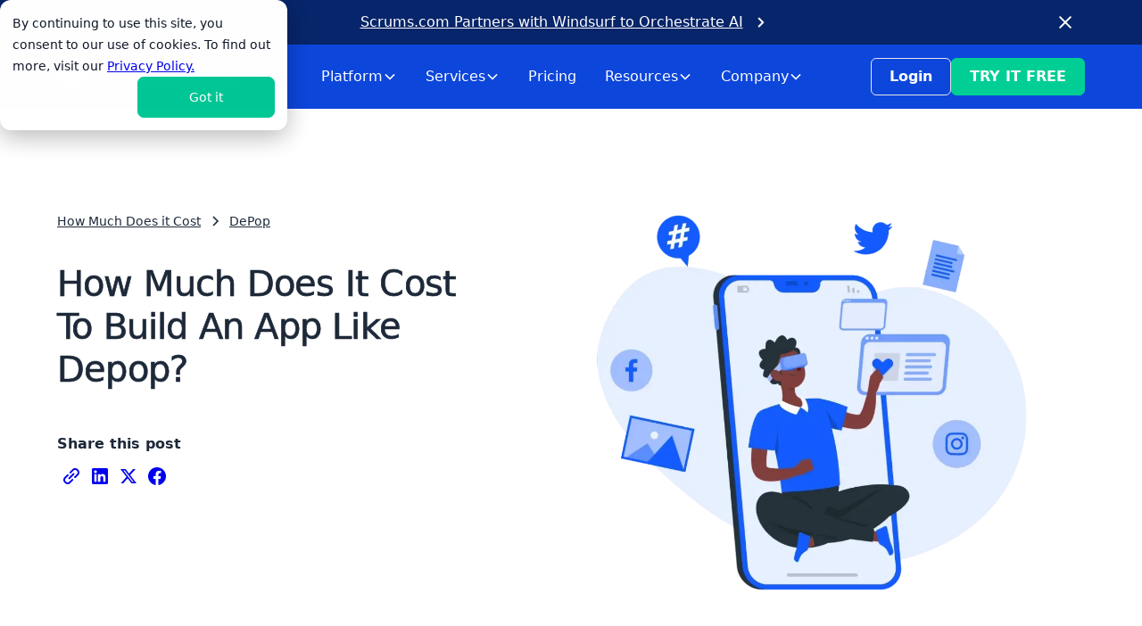

--- FILE ---
content_type: text/html
request_url: https://www.scrums.com/how-much-does-it-cost-to-build-an-app/depop
body_size: 24973
content:
<!DOCTYPE html><!-- Last Published: Thu Jan 08 2026 13:46:29 GMT+0000 (Coordinated Universal Time) --><html data-wf-domain="www.scrums.com" data-wf-page="6489c69e685986b7b33c544d" data-wf-site="6489c69e685986b7b33c53e8" lang="en-US" data-wf-collection="6489c69e685986b7b33c5508" data-wf-item-slug="depop"><head><meta charset="utf-8"/><title>How Much Does It Cost To Build An App Like DePop</title><meta content="Discover the cost-driving factors in developing an e-commerce app like Depop for the European market, including regional preferences and platform considerations." name="description"/><meta content="How Much Does It Cost To Build An App Like DePop" property="og:title"/><meta content="Discover the cost-driving factors in developing an e-commerce app like Depop for the European market, including regional preferences and platform considerations." property="og:description"/><meta content="How Much Does It Cost To Build An App Like DePop" property="twitter:title"/><meta content="Discover the cost-driving factors in developing an e-commerce app like Depop for the European market, including regional preferences and platform considerations." property="twitter:description"/><meta property="og:type" content="website"/><meta content="summary_large_image" name="twitter:card"/><meta content="width=device-width, initial-scale=1" name="viewport"/><meta content="glwY3pKUfqTKnw_t6kVG3zn9aAvdZU8ptiEBbrGVe1Y" name="google-site-verification"/><link href="https://cdn.prod.website-files.com/6489c69e685986b7b33c53e8/css/scrumsai.webflow.shared.633623310.min.css" rel="stylesheet" type="text/css" integrity="sha384-YzYjMQCiUZK0puHAoTVznRC9RkUcPSVyTeX/U8qKMgbYOou/A3WGXLkAx8Tvw+2e" crossorigin="anonymous"/><link href="https://fonts.googleapis.com" rel="preconnect"/><link href="https://fonts.gstatic.com" rel="preconnect" crossorigin="anonymous"/><script src="https://ajax.googleapis.com/ajax/libs/webfont/1.6.26/webfont.js" type="text/javascript"></script><script type="text/javascript">WebFont.load({  google: {    families: ["Lato:100,100italic,300,300italic,400,400italic,700,700italic,900,900italic"]  }});</script><script type="text/javascript">!function(o,c){var n=c.documentElement,t=" w-mod-";n.className+=t+"js",("ontouchstart"in o||o.DocumentTouch&&c instanceof DocumentTouch)&&(n.className+=t+"touch")}(window,document);</script><link href="https://cdn.prod.website-files.com/6489c69e685986b7b33c53e8/66ac762da41f874d96a86598_32x32.png" rel="shortcut icon" type="image/x-icon"/><link href="https://cdn.prod.website-files.com/6489c69e685986b7b33c53e8/66ac76279c955b71f26582b3_256x256.png" rel="apple-touch-icon"/><link href="https://www.scrums.com/how-much-does-it-cost-to-build-an-app/depop" rel="canonical"/><script async="" src="https://www.googletagmanager.com/gtag/js?id=G-J3KY5M97F2"></script><script type="text/javascript">window.dataLayer = window.dataLayer || [];function gtag(){dataLayer.push(arguments);}gtag('set', 'developer_id.dZGVlNj', true);gtag('js', new Date());gtag('config', 'G-J3KY5M97F2');</script><script src="https://www.google.com/recaptcha/api.js" type="text/javascript"></script><script type="text/javascript">!function(f,b,e,v,n,t,s){if(f.fbq)return;n=f.fbq=function(){n.callMethod?n.callMethod.apply(n,arguments):n.queue.push(arguments)};if(!f._fbq)f._fbq=n;n.push=n;n.loaded=!0;n.version='2.0';n.agent='plwebflow';n.queue=[];t=b.createElement(e);t.async=!0;t.src=v;s=b.getElementsByTagName(e)[0];s.parentNode.insertBefore(t,s)}(window,document,'script','https://connect.facebook.net/en_US/fbevents.js');fbq('init', '2389411677773069');fbq('track', 'PageView');</script><meta name="yandex-verification" content="4e204804d18de8a6" /> 
<meta name="p:domain_verify" content="e91fa86cdc43c64586587cf82a693217"/>

<!doctypehtml><style>body{-webkit-font-smoothing:antialiased;-moz-osx-font-smoothing:grayscale}</style><body>

<!-- Google Tag Manager -->
<script>(function(w,d,s,l,i){w[l]=w[l]||[];w[l].push({'gtm.start':
new Date().getTime(),event:'gtm.js'});var f=d.getElementsByTagName(s)[0],
j=d.createElement(s),dl=l!='dataLayer'?'&l='+l:'';j.async=true;j.src=
'https://www.googletagmanager.com/gtm.js?id='+i+dl;f.parentNode.insertBefore(j,f);
})(window,document,'script','dataLayer','GTM-TMGKR55');</script>
<!-- End Google Tag Manager -->

<!-- HubSpot/Impact.com for Affiliates, tracking irclick number for attribution -->
<script>
  // Function to get a URL parameter by name
  function getUrlParameter(name) {
    name = name.replace(/[\[]/, '\\[').replace(/[\]]/, '\\]');
    var regex = new RegExp('[\\?&]' + name + '(=([^&#]*)|&|#|$)');
    var results = regex.exec(location.search);
    return results === null ? '' : decodeURIComponent(results[2].replace(/\+/g, ' '));
  }

  // Function to set a cookie with domain and path
  function setCookie(name, value, days) {
    var exp = '';
    if (days) {
      var d = new Date();
      d.setTime(d.getTime() + days * 24 * 60 * 60 * 1000);
      exp = '; expires=' + d.toUTCString();
    }
    var cookie = name + '=' + encodeURIComponent(value) + exp + '; path=/; domain=.scrums.com';
    if (location.protocol === 'https:') cookie += '; Secure';
    cookie += '; SameSite=Lax';
    document.cookie = cookie;
  }

  // Check if im_ref exists in the URL
  var imRefValue = getUrlParameter('im_ref');

  // If a referral ID is found, save it as a cookie for 90 days
  if (imRefValue) {
    setCookie('im_ref', imRefValue, 90);
  }
</script>
  
<!-- Canonical Script for Paginated Pages -->  
<script>
const urlParams = new URLSearchParams(window.location.search);
if (urlParams.has('_page')) {
  const canonicalLink = document.createElement("link");
  canonicalLink.setAttribute("rel", "canonical");
  canonicalLink.setAttribute("href", window.location.origin + window.location.pathname);
  document.head.appendChild(canonicalLink);
}
</script>

<style>
/* Normal Styles (Desktop) */
.rich-text-cms h2 {
    font-size: 36px;
    font-weight: bold;
    color: #101828;
    line-height: 44px;
    margin-bottom: 12px;
}

.rich-text-cms h3 {
    font-size: 30px;
    font-weight: bold;
    color: #101828;
    line-height: 38px;
    margin-bottom: 8px;
}

.rich-text-cms h4 {
    font-size: 20px;
    font-weight: bold;
    color: #101828;
    line-height: 30px;
    margin-bottom: 5px;
}

/* Mobile Styles (Screens 767px and Smaller) */
@media screen and (max-width: 767px) {
    .rich-text-cms h2 {
        font-size: 28px;
        font-weight: bold;
        color: #101828;
        line-height: 36px;
        margin-bottom: 12px;
    }

    .rich-text-cms h3 {
        font-size: 24px;
        font-weight: bold;
        color: #101828;
        line-height: 32px;
        margin-bottom: 8px;
    }

    .rich-text-cms h4 {
        font-size: 18px;
        font-weight: bold;
        color: #101828;
        line-height: 28px;
        margin-bottom: 5px;
    }
}
</style><script src="https://cdn.prod.website-files.com/6489c69e685986b7b33c53e8%2F652d31f3dc22d7b4ee708e44%2F67beacebac39d24ed7363a3d%2Fclarity_script-0.1.2.js" type="text/javascript"></script><script type="text/javascript">window.__WEBFLOW_CURRENCY_SETTINGS = {"currencyCode":"USD","symbol":"$","decimal":".","fractionDigits":2,"group":",","template":"{{wf {\"path\":\"symbol\",\"type\":\"PlainText\"} }} {{wf {\"path\":\"amount\",\"type\":\"CommercePrice\"} }} {{wf {\"path\":\"currencyCode\",\"type\":\"PlainText\"} }}","hideDecimalForWholeNumbers":false};</script></head><body><div class="page-wrapper"><section class="banner10_component"><div class="padding-global"><div class="banner10_content-wrapper"><div class="banner10_content"><div class="text-color-white"><a href="https://www.scrums.com/blog/scrums-partners-windsurf-ai-software-development" class="text-color-white text-style-link">Scrums.com Partners with Windsurf to Orchestrate AI</a></div><div class="margin-left margin-xxsmall hide-mobile-landscape"><img src="https://cdn.prod.website-files.com/6489c69e685986b7b33c53e8/6822edbb86a2621ad81ded19_chevron-right.webp" loading="lazy" alt="Chevron right icon" class="icon-1x1-xsmall"/></div></div><div data-w-id="5bce69c6-4d2f-2cb7-5d0e-a566a4c68165" class="banner10_close-button display-inlineflex w-embed"><button aria-label="Close banner" style="background: transparent; border: none;">
  <svg class="icon-embed-small" viewBox="0 0 32 33" fill="none" xmlns="http://www.w3.org/2000/svg">
    <path d="M22.8354 22.864L22.3639 23.3354C22.1036 23.5957 21.6815 23.5957 21.4211 23.3354L16 17.9142L10.5788 23.3353C10.3185 23.5957 9.89638 23.5957 9.63603 23.3353L9.16462 22.8639C8.90427 22.6036 8.90427 22.1815 9.16462 21.9211L14.5858 16.5L9.16462 11.0788C8.90427 10.8185 8.90427 10.3964 9.16462 10.136L9.63602 9.66463C9.89637 9.40428 10.3185 9.40428 10.5788 9.66463L16 15.0858L21.4211 9.66462C21.6815 9.40427 22.1036 9.40427 22.3639 9.66462L22.8354 10.136C23.0957 10.3964 23.0957 10.8185 22.8354 11.0788L17.4142 16.5L22.8354 21.9211C23.0957 22.1815 23.0957 22.6036 22.8354 22.864Z" fill="white"/>
  </svg>
</button></div></div></div></section><div data-animation="default" data-collapse="medium" data-duration="400" data-easing="ease" data-easing2="ease" role="banner" class="navbar2_component w-nav"><div class="navbar2_container"><a href="/" aria-label="Scrums.com White Logo" class="navbar2_logo-link w-nav-brand"><div class="display-inlineflex align-center hide-tablet"><img src="https://cdn.prod.website-files.com/6489c69e685986b7b33c53e8/68303d4b972641d9b5137416_icon_logomark.svg" loading="lazy" alt="Scrums.com emblem" class="logomark"/><div class="margin-left margin-xxsmall"><img src="https://cdn.prod.website-files.com/6489c69e685986b7b33c53e8/68303d4e66d5bc192fb6b473_logo_text.svg" loading="lazy" alt="Scrums.com logo text" class="logo-text"/></div></div><div class="display-inlineflex align-center hide-desktop"><img src="https://cdn.prod.website-files.com/6489c69e685986b7b33c53e8/68303d4b972641d9b5137416_icon_logomark.svg" loading="lazy" alt="Scrums.com emblem" class="logomark-mobile"/><div class="margin-left margin-xxsmall"><img src="https://cdn.prod.website-files.com/6489c69e685986b7b33c53e8/68303d4e66d5bc192fb6b473_logo_text.svg" loading="lazy" alt="Scrums.com logo text" class="logo-text"/></div></div></a><nav role="navigation" id="w-node-f24748ce-39dd-1908-075f-d8ec9dffe5b7-84e39c67" class="navbar2_menu is-page-height-tablet w-nav-menu"><div class="navbar8_menu-left"><div data-delay="200" data-hover="true" data-w-id="f24748ce-39dd-1908-075f-d8ec9dffe5b9" class="navbar12_menu-dropdown w-dropdown"><div class="navbar12_dropdown-toggle w-dropdown-toggle"><div>Platform</div><div class="dropdown-chevron w-embed"><svg width=" 100%" height=" 100%" viewBox="0 0 16 16" fill="none" xmlns="http://www.w3.org/2000/svg">
<path fill-rule="evenodd" clip-rule="evenodd" d="M2.55806 6.29544C2.46043 6.19781 2.46043 6.03952 2.55806 5.94189L3.44195 5.058C3.53958 4.96037 3.69787 4.96037 3.7955 5.058L8.00001 9.26251L12.2045 5.058C12.3021 4.96037 12.4604 4.96037 12.5581 5.058L13.4419 5.94189C13.5396 6.03952 13.5396 6.19781 13.4419 6.29544L8.17678 11.5606C8.07915 11.6582 7.92086 11.6582 7.82323 11.5606L2.55806 6.29544Z" fill="currentColor"/>
</svg></div></div><nav class="navbar12_dropdown-list is-navbar2 w-dropdown-list"><div class="navbar12_dropdown-content"><div class="navbar12_dropdown-column"><div class="margin-bottom margin-small"><h4 class="text-size-small text-weight-semibold text-color-secondary">PLATFORM OVERVIEW</h4></div><div class="navbar12_dropdown-link-list"><a data-w-id="f24748ce-39dd-1908-075f-d8ec9dffe5d3" href="/platform" class="navbar8_dropdown-link w-inline-block"><div class="navbar8_icon-holder"><img src="https://cdn.prod.website-files.com/6489c69e685986b7b33c53e8/67e65893c28bf7343d64c8fa_icon_ondemand-lightblue.svg" loading="lazy" alt="Navlink icon" class="icon-embed-xsmall is-black z-index-2"/><img src="https://cdn.prod.website-files.com/6489c69e685986b7b33c53e8/67e658933a120c8673898366_icon_ondemand-blue.svg" loading="lazy" alt="Navlink icon Blue" class="icon-embed-xsmall is-absolute is-blue z-index-1"/></div><div class="navbar8_item-text"><div class="text-weight-semibold">Scrums.com Platform</div><p class="text-size-small hide-mobile-landscape text-color-secondary">Software Engineering Orchestration Platform (SEOP), to help businesses build faster, smarter, and at scale.<br/></p><div class="tags-wrapper margin-top margin-xsmall hide-mobile-landscape"><div class="tag text-size-tiny">AI Agents</div><div class="tag text-size-tiny">Teams</div><div class="tag text-size-tiny">Talent</div><div class="tag text-size-tiny">Analytics</div><div class="tag text-size-tiny">DevOps Stack</div><div class="tag text-size-tiny">Integrations</div><div class="tag text-size-tiny">Security</div><div class="tag text-size-tiny">Observability</div><div class="tag text-size-tiny">Workflows &amp; APIs</div></div></div></a></div></div><div class="navbar12_dropdown-column"><div class="margin-bottom margin-small"><h4 class="text-size-small text-weight-semibold text-color-secondary">PRODUCTS &amp; PLANS</h4></div><div class="navbar12_dropdown-link-list"><a data-w-id="fc250a49-27d0-ee23-20c1-1fbed3485d33" href="/ai-agent-platform" class="navbar8_dropdown-link w-inline-block"><div class="navbar8_icon-holder"><img src="https://cdn.prod.website-files.com/6489c69e685986b7b33c53e8/68529bd8651311de913d75ab_icon_robot-lightblue-nav.svg" loading="lazy" alt="Navlink icon" class="icon-embed-xsmall is-black z-index-2"/><img src="https://cdn.prod.website-files.com/6489c69e685986b7b33c53e8/68529bd878741023142fd93b_icon_robot-nav.svg" loading="lazy" alt="Navlink icon Blue" class="icon-embed-xsmall is-absolute is-blue z-index-1"/></div><div class="navbar8_item-text"><div class="text-weight-semibold"><strong>Scrums.AI Agent Gateway</strong></div><p class="text-size-small hide-mobile-landscape text-color-secondary">AI Agent orchestration platform</p></div></a><a data-w-id="fc250a49-27d0-ee23-20c1-1fbed3485d33" href="/products/dedicated" class="navbar8_dropdown-link w-inline-block"><div class="navbar8_icon-holder"><img src="https://cdn.prod.website-files.com/6489c69e685986b7b33c53e8/67e657a7e31b01095ba73de3_icon-dedicated-lightblue.svg" loading="lazy" alt="Navlink icon" class="icon-embed-xsmall is-black z-index-2"/><img src="https://cdn.prod.website-files.com/6489c69e685986b7b33c53e8/67e65739e31b01095ba6e630_icon_dedicated-blue.svg" loading="lazy" alt="Navlink icon Blue" class="icon-embed-xsmall is-absolute is-blue z-index-1"/></div><div class="navbar8_item-text"><div class="text-weight-semibold"><strong>Scrums.com Dedicated Team</strong></div><p class="text-size-small hide-mobile-landscape text-color-secondary">A team 100% dedicated to you</p></div></a><a data-w-id="fc250a49-27d0-ee23-20c1-1fbed3485d33" href="/products/product-development-as-a-service" class="navbar8_dropdown-link w-inline-block"><div class="navbar8_icon-holder"><img src="https://cdn.prod.website-files.com/6489c69e685986b7b33c53e8/67e65801e9f0939c22dd2759_icon_pdaas-lightblue.svg" loading="lazy" alt="Navlink icon" class="icon-embed-xsmall is-black z-index-2"/><img src="https://cdn.prod.website-files.com/6489c69e685986b7b33c53e8/67e65802d18f7f9092f0c812_icon_pdaas-blue.svg" loading="lazy" alt="Navlink icon Blue" class="icon-embed-xsmall is-absolute is-blue z-index-1"/></div><div class="navbar8_item-text"><div class="text-weight-semibold"><strong>Scrums.com Product Build</strong></div><p class="text-size-small hide-mobile-landscape text-color-secondary">Product Development as-a-Service</p></div></a><a data-w-id="fc250a49-27d0-ee23-20c1-1fbed3485d33" href="/products/augmented" class="navbar8_dropdown-link w-inline-block"><div class="navbar8_icon-holder"><img src="https://cdn.prod.website-files.com/6489c69e685986b7b33c53e8/67e658013d8e4a5965267f97_icon_augmented-lightblue.svg" loading="lazy" alt="Navlink icon" class="icon-embed-xsmall is-black z-index-2"/><img src="https://cdn.prod.website-files.com/6489c69e685986b7b33c53e8/67e65801dc8771031a55b025_icon_augmented-blue.svg" loading="lazy" alt="Navlink icon Blue" class="icon-embed-xsmall is-absolute is-blue z-index-1"/></div><div class="navbar8_item-text"><div class="text-weight-semibold"><strong>Scrums.com Augmented</strong></div><p class="text-size-small hide-mobile-landscape text-color-secondary">Our tech talent joins your team</p></div></a><a data-w-id="fc250a49-27d0-ee23-20c1-1fbed3485d33" href="/products/platform-maintenance" class="navbar8_dropdown-link w-inline-block"><div class="navbar8_icon-holder"><img src="https://cdn.prod.website-files.com/6489c69e685986b7b33c53e8/67e658930b42811445e46a30_icon_managedmaintenance-lightblue.svg" loading="lazy" alt="Navlink icon" class="icon-embed-xsmall is-black z-index-2"/><img src="https://cdn.prod.website-files.com/6489c69e685986b7b33c53e8/67e658931d874725316e29d9_icon_managedmainteance-blue.svg" loading="lazy" alt="Navlink icon Blue" class="icon-embed-xsmall is-absolute is-blue z-index-1"/></div><div class="navbar8_item-text"><div class="text-weight-semibold"><strong>Managed Services</strong></div><p class="text-size-small hide-mobile-landscape text-color-secondary">Ongoing Maintenance, QA &amp; Cloud</p></div></a></div></div></div></nav></div><div data-delay="200" data-hover="true" data-w-id="f24748ce-39dd-1908-075f-d8ec9dffe5df" class="navbar12_menu-dropdown w-dropdown"><div class="navbar12_dropdown-toggle w-dropdown-toggle"><div>Services</div><div class="dropdown-chevron w-embed"><svg width=" 100%" height=" 100%" viewBox="0 0 16 16" fill="none" xmlns="http://www.w3.org/2000/svg">
<path fill-rule="evenodd" clip-rule="evenodd" d="M2.55806 6.29544C2.46043 6.19781 2.46043 6.03952 2.55806 5.94189L3.44195 5.058C3.53958 4.96037 3.69787 4.96037 3.7955 5.058L8.00001 9.26251L12.2045 5.058C12.3021 4.96037 12.4604 4.96037 12.5581 5.058L13.4419 5.94189C13.5396 6.03952 13.5396 6.19781 13.4419 6.29544L8.17678 11.5606C8.07915 11.6582 7.92086 11.6582 7.82323 11.5606L2.55806 6.29544Z" fill="currentColor"/>
</svg></div></div><nav class="navbar12_dropdown-list w-dropdown-list"><div class="navbar12_dropdown-content"><div class="navbar12_dropdown-column"><div class="margin-bottom margin-small"><h4 class="text-size-small text-weight-semibold text-color-secondary">SOFTWARE DEVELOPMENT SERVICES</h4></div><div class="navbar12_dropdown-link-list"><a data-w-id="fc250a49-27d0-ee23-20c1-1fbed3485d33" href="https://www.scrums.com/services/custom-software-development" class="navbar8_dropdown-link w-inline-block"><div class="navbar8_icon-holder"><img src="https://cdn.prod.website-files.com/6489c69e685986b7b33c53e8/67e659d05ccd733ec8b88af3_icon_customsoftware-black.svg" loading="lazy" alt="Navlink icon" class="icon-embed-xsmall is-black z-index-2"/><img src="https://cdn.prod.website-files.com/6489c69e685986b7b33c53e8/67e659d06e2c1fa49ae790c2_icon_customsoftware-blue.svg" loading="lazy" alt="Navlink icon Blue" class="icon-embed-xsmall is-absolute is-blue z-index-1"/></div><div class="navbar8_item-text"><div class="text-weight-semibold">Custom Software Development</div><p class="text-size-small hide-mobile-landscape text-color-secondary">Building custom software </p></div></a><a data-w-id="fc250a49-27d0-ee23-20c1-1fbed3485d33" href="/mobile-app-development" class="navbar8_dropdown-link w-inline-block"><div class="navbar8_icon-holder"><img src="https://cdn.prod.website-files.com/6489c69e685986b7b33c53e8/67e659d08ac11b577cfddfaf_icon_mobileapp-black.svg" loading="lazy" alt="Navlink icon" class="icon-embed-xsmall is-black z-index-2"/><img src="https://cdn.prod.website-files.com/6489c69e685986b7b33c53e8/67e659d1506cfd8ff6f636fe_icon_mobileapp-blue.svg" loading="lazy" alt="Navlink icon Blue" class="icon-embed-xsmall is-absolute is-blue z-index-1"/></div><div class="navbar8_item-text"><div class="text-weight-semibold">Mobile App Development</div><p class="text-size-small hide-mobile-landscape text-color-secondary">Develop a custom mobile app</p></div></a><a data-w-id="fc250a49-27d0-ee23-20c1-1fbed3485d33" href="https://www.scrums.com/services/legacy-app-modernization" class="navbar8_dropdown-link w-inline-block"><div class="navbar8_icon-holder"><img src="https://cdn.prod.website-files.com/6489c69e685986b7b33c53e8/67e659d169f3282b542f005c_icon_legacysoftware-black.svg" loading="lazy" alt="Navlink icon" class="icon-embed-xsmall is-black z-index-2"/><img src="https://cdn.prod.website-files.com/6489c69e685986b7b33c53e8/67e659d047f08d413d857b6c_icon_legacysoftware-blue.svg" loading="lazy" alt="Navlink icon Blue" class="icon-embed-xsmall is-absolute is-blue z-index-1"/></div><div class="navbar8_item-text"><div class="text-weight-semibold">Legacy Software Modernization</div><p class="text-size-small hide-mobile-landscape text-color-secondary">Refresh your existing platform</p></div></a><a data-w-id="fc250a49-27d0-ee23-20c1-1fbed3485d33" href="/artificial-intelligence" class="navbar8_dropdown-link w-inline-block"><div class="navbar8_icon-holder"><img src="https://cdn.prod.website-files.com/6489c69e685986b7b33c53e8/67e659d1f03731906cc0c498_icon_ai-black.svg" loading="lazy" alt="Navlink icon" class="icon-embed-xsmall is-black z-index-2"/><img src="https://cdn.prod.website-files.com/6489c69e685986b7b33c53e8/67e659d0e31ca23741281b2a_icon_ai-blue.svg" loading="lazy" alt="Navlink icon Blue" class="icon-embed-xsmall is-absolute is-blue z-index-1"/></div><div class="navbar8_item-text"><div class="text-weight-semibold">Artificial Intelligence</div><p class="text-size-small hide-mobile-landscape text-color-secondary">Custom integrations &amp; development</p></div></a><a data-w-id="fc250a49-27d0-ee23-20c1-1fbed3485d33" href="/app-design" class="navbar8_dropdown-link w-inline-block"><div class="navbar8_icon-holder"><img src="https://cdn.prod.website-files.com/6489c69e685986b7b33c53e8/67e659d147f08d413d857bd6_icon_productdesign-black.svg" loading="lazy" alt="Navlink icon" class="icon-embed-xsmall is-black z-index-2"/><img src="https://cdn.prod.website-files.com/6489c69e685986b7b33c53e8/67e659d0dc8771031a5745b1_icon_productdesign-blue.svg" loading="lazy" alt="Navlink icon Blue" class="icon-embed-xsmall is-absolute is-blue z-index-1"/></div><div class="navbar8_item-text"><div class="text-weight-semibold">Product Design UI/UX</div><p class="text-size-small hide-mobile-landscape text-color-secondary">Create intuitive, engaging interfaces</p></div></a></div></div><div class="navbar12_dropdown-column"><div class="margin-bottom margin-small"><h4 class="text-size-small text-weight-semibold text-color-secondary">EXPLORE</h4></div><div class="navbar12_dropdown-link-list"><a data-w-id="fc250a49-27d0-ee23-20c1-1fbed3485d33" href="/software-maintenance" class="navbar8_dropdown-link w-inline-block"><div class="navbar8_icon-holder"><img src="https://cdn.prod.website-files.com/6489c69e685986b7b33c53e8/67e659d0b20ababfd0b5e42c_icon_softwaremaintenance-black.svg" loading="lazy" alt="Navlink icon" class="icon-embed-xsmall is-black z-index-2"/><img src="https://cdn.prod.website-files.com/6489c69e685986b7b33c53e8/67e659d04f446d444cea5608_icon_softwaremaintenance-blue.svg" loading="lazy" alt="Navlink icon Blue" class="icon-embed-xsmall is-absolute is-blue z-index-1"/></div><div class="navbar8_item-text"><div class="text-weight-semibold">Software Maintenance</div><p class="text-size-small hide-mobile-landscape text-color-secondary">Reduce downtime, improve efficiency</p></div></a><a data-w-id="fc250a49-27d0-ee23-20c1-1fbed3485d33" href="https://www.scrums.com/services/web-development" class="navbar8_dropdown-link w-inline-block"><div class="navbar8_icon-holder"><img src="https://cdn.prod.website-files.com/6489c69e685986b7b33c53e8/67e659d08ac11b577cfddf93_icon_webapp-black.svg" loading="lazy" alt="Navlink icon" class="icon-embed-xsmall is-black z-index-2"/><img src="https://cdn.prod.website-files.com/6489c69e685986b7b33c53e8/67e659d043b4af4d24512ff9_icon_webapp-blue.svg" loading="lazy" alt="Navlink icon Blue" class="icon-embed-xsmall is-absolute is-blue z-index-1"/></div><div class="navbar8_item-text"><div class="text-weight-semibold">Web App Development</div><p class="text-size-small hide-mobile-landscape text-color-secondary">Rapid, responsive web applications</p></div></a><a data-w-id="fc250a49-27d0-ee23-20c1-1fbed3485d33" href="/cloud-hub" class="navbar8_dropdown-link w-inline-block"><div class="navbar8_icon-holder"><img src="https://cdn.prod.website-files.com/6489c69e685986b7b33c53e8/67f7c92de792f3e2d3d7a7ac_icon_data.svg" loading="lazy" alt="Navlink icon" class="icon-embed-xsmall is-black z-index-2"/><img src="https://cdn.prod.website-files.com/6489c69e685986b7b33c53e8/67f7c91c8c95e85d6056b865_icon_data-blue.svg" loading="lazy" alt="Navlink icon Blue" class="icon-embed-xsmall is-absolute is-blue z-index-1"/></div><div class="navbar8_item-text"><div class="text-weight-semibold">Cloud Hub</div><p class="text-size-small hide-mobile-landscape text-color-secondary">Cloud infrastructure &amp; unified APIs</p></div></a><a data-w-id="fc250a49-27d0-ee23-20c1-1fbed3485d33" href="/services" class="navbar8_dropdown-link w-inline-block"><div class="navbar8_icon-holder"><img src="https://cdn.prod.website-files.com/6489c69e685986b7b33c53e8/67e659d0339467d71180bd39_icon_viewall-black.svg" loading="lazy" alt="Navlink icon" class="icon-embed-xsmall is-black z-index-2"/><img src="https://cdn.prod.website-files.com/6489c69e685986b7b33c53e8/67e659d0db5d8069356a5226_icon_viewall-blue.svg" loading="lazy" alt="Navlink icon Blue" class="icon-embed-xsmall is-absolute is-blue z-index-1"/></div><div class="navbar8_item-text"><div class="text-weight-semibold">View All Services</div></div></a></div></div></div></nav></div><a href="/pricing" class="navbar12_link w-nav-link">Pricing</a><div data-delay="200" data-hover="true" data-w-id="f24748ce-39dd-1908-075f-d8ec9dffe60d" class="navbar12_menu-dropdown w-dropdown"><div class="navbar12_dropdown-toggle w-dropdown-toggle"><div>Resources</div><div class="dropdown-chevron w-embed"><svg width=" 100%" height=" 100%" viewBox="0 0 16 16" fill="none" xmlns="http://www.w3.org/2000/svg">
<path fill-rule="evenodd" clip-rule="evenodd" d="M2.55806 6.29544C2.46043 6.19781 2.46043 6.03952 2.55806 5.94189L3.44195 5.058C3.53958 4.96037 3.69787 4.96037 3.7955 5.058L8.00001 9.26251L12.2045 5.058C12.3021 4.96037 12.4604 4.96037 12.5581 5.058L13.4419 5.94189C13.5396 6.03952 13.5396 6.19781 13.4419 6.29544L8.17678 11.5606C8.07915 11.6582 7.92086 11.6582 7.82323 11.5606L2.55806 6.29544Z" fill="currentColor"/>
</svg></div></div><nav class="navbar12_dropdown-list w-dropdown-list"><div class="navbar12_dropdown-content"><div class="navbar12_dropdown-column"><div class="margin-bottom margin-small"><h4 class="text-size-small text-weight-semibold text-color-secondary">RESOURCES</h4></div><div class="navbar12_dropdown-link-list"><a data-w-id="fc250a49-27d0-ee23-20c1-1fbed3485d33" href="/blog" class="navbar8_dropdown-link w-inline-block"><div class="navbar8_icon-holder"><img src="https://cdn.prod.website-files.com/6489c69e685986b7b33c53e8/67e65c3d90f80d562000db70_icon_blog-black.svg" loading="lazy" alt="Navlink icon" class="icon-embed-xsmall is-black z-index-2"/><img src="https://cdn.prod.website-files.com/6489c69e685986b7b33c53e8/67e65c3df0dbfa5dfdc96360_icon_blog-blue.svg" loading="lazy" alt="Navlink icon Blue" class="icon-embed-xsmall is-absolute is-blue z-index-1"/></div><div class="navbar8_item-text"><div class="text-weight-semibold">Blogs</div><p class="text-size-small hide-mobile-landscape text-color-secondary">Latest tech news and insights</p></div></a><a data-w-id="fc250a49-27d0-ee23-20c1-1fbed3485d33" href="/guides" class="navbar8_dropdown-link w-inline-block"><div class="navbar8_icon-holder"><img src="https://cdn.prod.website-files.com/6489c69e685986b7b33c53e8/67e65c3d6927b77524b0756f_icon_guides-black.svg" loading="lazy" alt="Navlink icon" class="icon-embed-xsmall is-black z-index-2"/><img src="https://cdn.prod.website-files.com/6489c69e685986b7b33c53e8/67e65c3d47f08d413d878d4d_icon_guides-blue.svg" loading="lazy" alt="Navlink icon Blue" class="icon-embed-xsmall is-absolute is-blue z-index-1"/></div><div class="navbar8_item-text"><div class="text-weight-semibold">Guides</div><p class="text-size-small hide-mobile-landscape text-color-secondary">In-depth software learning</p></div></a><a data-w-id="fc250a49-27d0-ee23-20c1-1fbed3485d33" href="/videos" class="navbar8_dropdown-link w-inline-block"><div class="navbar8_icon-holder"><img src="https://cdn.prod.website-files.com/6489c69e685986b7b33c53e8/67e65c3c762615bcd2883f59_icon_videos-black.svg" loading="lazy" alt="Navlink icon" class="icon-embed-xsmall is-black z-index-2"/><img src="https://cdn.prod.website-files.com/6489c69e685986b7b33c53e8/67e65c3d3d8e4a596529f678_icon_videos-blue.svg" loading="lazy" alt="Navlink icon Blue" class="icon-embed-xsmall is-absolute is-blue z-index-1"/></div><div class="navbar8_item-text"><div class="text-weight-semibold">Videos</div><p class="text-size-small hide-mobile-landscape text-color-secondary">Wisdom at warp speed</p></div></a><a data-w-id="fc250a49-27d0-ee23-20c1-1fbed3485d33" href="/podcast" class="navbar8_dropdown-link w-inline-block"><div class="navbar8_icon-holder"><img src="https://cdn.prod.website-files.com/6489c69e685986b7b33c53e8/67e65c3d9d91b65507fb2648_icon_podcast-black.svg" loading="lazy" alt="Navlink icon" class="icon-embed-xsmall is-black z-index-2"/><img src="https://cdn.prod.website-files.com/6489c69e685986b7b33c53e8/67e65c3dfee0878654f75e5e_icon_podcast-blue.svg" loading="lazy" alt="Navlink icon Blue" class="icon-embed-xsmall is-absolute is-blue z-index-1"/></div><div class="navbar8_item-text"><div class="text-weight-semibold">Podcast</div><p class="text-size-small hide-mobile-landscape text-color-secondary">Tune into the Fintech Arena</p></div></a><a data-w-id="fc250a49-27d0-ee23-20c1-1fbed3485d33" href="/checklists" class="navbar8_dropdown-link w-inline-block"><div class="navbar8_icon-holder"><img src="https://cdn.prod.website-files.com/6489c69e685986b7b33c53e8/67e65c3ce7d8b2607d36053a_icon_toolkits-black.svg" loading="lazy" alt="Navlink icon" class="icon-embed-xsmall is-black z-index-2"/><img src="https://cdn.prod.website-files.com/6489c69e685986b7b33c53e8/67e65c3c73aeb680b968b245_icon_toolkits-blue.svg" loading="lazy" alt="Navlink icon Blue" class="icon-embed-xsmall is-absolute is-blue z-index-1"/></div><div class="navbar8_item-text"><div class="text-weight-semibold">Toolkits &amp; Checklists</div><p class="text-size-small hide-mobile-landscape text-color-secondary">Streamline your tasks</p></div></a></div></div><div id="w-node-f24748ce-39dd-1908-075f-d8ec9dffe628-84e39c67" class="navbar12_dropdown-column"><div class="margin-bottom margin-medium"><h4 class="text-size-small text-weight-semibold text-color-secondary">INSIGHTS</h4></div><div class="navbar12_dropdown-link-list"><a data-w-id="fc250a49-27d0-ee23-20c1-1fbed3485d33" href="/skill-hub" class="navbar8_dropdown-link w-inline-block"><div class="navbar8_icon-holder"><img src="https://cdn.prod.website-files.com/6489c69e685986b7b33c53e8/67e65c3cf26ec9327a75fedb_icon_skillhub-black.svg" loading="lazy" alt="Navlink icon" class="icon-embed-xsmall is-black z-index-2"/><img src="https://cdn.prod.website-files.com/6489c69e685986b7b33c53e8/67e65c3cf26ec9327a75ff77_icon_skillhub-blue.svg" loading="lazy" alt="Navlink icon Blue" class="icon-embed-xsmall is-absolute is-blue z-index-1"/></div><div class="navbar8_item-text"><div class="text-weight-semibold">Scrums.com Skill Hub</div><p class="text-size-small hide-mobile-landscape text-color-secondary">Explore a wide range of courses, accreditations and books</p></div></a><a data-w-id="fc250a49-27d0-ee23-20c1-1fbed3485d33" href="https://www.scrums.com/compare/vs-agency" class="navbar8_dropdown-link w-inline-block"><div class="navbar8_icon-holder"><img src="https://cdn.prod.website-files.com/6489c69e685986b7b33c53e8/67e65c3c47f08d413d878d2c_icon_compare-black.svg" loading="lazy" alt="Navlink icon" class="icon-embed-xsmall is-black z-index-2"/><img src="https://cdn.prod.website-files.com/6489c69e685986b7b33c53e8/67e65c3db42eb679f0bfd4e5_iconcompare-blue.svg" loading="lazy" alt="Navlink icon Blue" class="icon-embed-xsmall is-absolute is-blue z-index-1"/></div><div class="navbar8_item-text"><div class="text-weight-semibold">Compare Us</div><p class="text-size-small hide-mobile-landscape text-color-secondary">Compare Scrums.com to agencies, in-house and other companies</p></div></a><a data-w-id="fc250a49-27d0-ee23-20c1-1fbed3485d33" href="/top-150-fintech-platforms-in-new-york-city" class="navbar8_dropdown-link w-inline-block"><div class="navbar8_icon-holder"><img src="https://cdn.prod.website-files.com/6489c69e685986b7b33c53e8/67ebaec661889b34484a6f9c_icon_credit-card.svg" loading="lazy" alt="Navlink icon" class="icon-embed-xsmall is-black z-index-2"/><img src="https://cdn.prod.website-files.com/6489c69e685986b7b33c53e8/67ebaec78e8437270cf75f1c_icon_credit-card-blue.svg" loading="lazy" alt="Navlink icon Blue" class="icon-embed-xsmall is-absolute is-blue z-index-1"/></div><div class="navbar8_item-text"><div class="text-weight-semibold">Top 150 Fintech Platforms in New York 2025</div><p class="text-size-small hide-mobile-landscape text-color-secondary">The 3rd edition of our Heartbeat</p></div></a></div></div></div></nav></div><div data-delay="200" data-hover="true" data-w-id="bc3e0b51-f9bb-777f-8bae-5a9ed94bc1d0" class="navbar12_menu-dropdown w-dropdown"><div class="navbar12_dropdown-toggle w-dropdown-toggle"><div>Company</div><div class="dropdown-chevron w-embed"><svg width=" 100%" height=" 100%" viewBox="0 0 16 16" fill="none" xmlns="http://www.w3.org/2000/svg">
<path fill-rule="evenodd" clip-rule="evenodd" d="M2.55806 6.29544C2.46043 6.19781 2.46043 6.03952 2.55806 5.94189L3.44195 5.058C3.53958 4.96037 3.69787 4.96037 3.7955 5.058L8.00001 9.26251L12.2045 5.058C12.3021 4.96037 12.4604 4.96037 12.5581 5.058L13.4419 5.94189C13.5396 6.03952 13.5396 6.19781 13.4419 6.29544L8.17678 11.5606C8.07915 11.6582 7.92086 11.6582 7.82323 11.5606L2.55806 6.29544Z" fill="currentColor"/>
</svg></div></div><nav class="navbar12_dropdown-list is-narrow w-dropdown-list"><div class="navbar12_dropdown-content"><div class="navbar12_dropdown-column"><div class="margin-bottom margin-small"><h4 class="text-size-small text-weight-semibold text-color-secondary">COMPANY</h4></div><div class="navbar12_dropdown-link-list"><a data-w-id="fc250a49-27d0-ee23-20c1-1fbed3485d33" href="/about-us" class="navbar8_dropdown-link w-inline-block"><div class="navbar8_item-text"><div class="text-weight-semibold">About</div></div></a><a data-w-id="fc250a49-27d0-ee23-20c1-1fbed3485d33" href="/clients" class="navbar8_dropdown-link w-inline-block"><div class="navbar8_item-text"><div class="text-weight-semibold">Client Stories</div></div></a><a data-w-id="fc250a49-27d0-ee23-20c1-1fbed3485d33" href="/careers" class="navbar8_dropdown-link w-inline-block"><div class="navbar8_item-text"><div class="text-weight-semibold">Careers</div></div></a><a data-w-id="fc250a49-27d0-ee23-20c1-1fbed3485d33" href="/client-rewards" class="navbar8_dropdown-link w-inline-block"><div class="navbar8_item-text"><div class="text-weight-semibold">Rewards</div></div></a></div></div><div id="w-node-bc3e0b51-f9bb-777f-8bae-5a9ed94bc1eb-84e39c67" class="navbar12_dropdown-column"><div class="margin-bottom margin-small"><h4 class="text-size-small text-weight-semibold text-color-secondary">GET SUPPORT</h4></div><div class="navbar12_dropdown-link-list"><a data-w-id="fc250a49-27d0-ee23-20c1-1fbed3485d33" href="/how-it-works" class="navbar8_dropdown-link w-inline-block"><div class="navbar8_item-text"><div class="text-weight-semibold">Support</div></div></a><a data-w-id="fc250a49-27d0-ee23-20c1-1fbed3485d33" href="/legal" class="navbar8_dropdown-link w-inline-block"><div class="navbar8_item-text"><div class="text-weight-semibold">Security</div></div></a><a data-w-id="fc250a49-27d0-ee23-20c1-1fbed3485d33" href="/partnerships" class="navbar8_dropdown-link w-inline-block"><div class="navbar8_item-text"><div class="text-weight-semibold">Partners</div></div></a><a data-w-id="fc250a49-27d0-ee23-20c1-1fbed3485d33" href="/legal" class="navbar8_dropdown-link w-inline-block"><div class="navbar8_item-text"><div class="text-weight-semibold">Legal</div></div></a></div></div></div></nav></div></div><div class="navbar8_menu-right is-navbar2"><a href="https://platform.scrums.com/" class="button is-secondary is-small w-button">Login</a><a href="/start-a-project" class="button is-small w-button">TRY IT FREE</a></div></nav><div id="w-node-f24748ce-39dd-1908-075f-d8ec9dffe63f-84e39c67" class="navbar2_button-wrapper"><div class="navbar2_menu-button w-nav-button"><div class="menu-icon2"><div class="menu-icon2_line-top"></div><div class="menu-icon2_line-middle"><div class="menu-icon2_line-middle-inner"></div></div><div class="menu-icon2_line-bottom"></div></div></div><a href="https://platform.scrums.com/" class="button is-secondary is-small hide-tablet w-button">Login</a><a href="/sign-up" class="button is-small hide-tablet dont-shrink w-button">TRY IT FREE</a></div></div></div><div class="main-wrapper"><header class="section_blog-post-header3"><div class="padding-global"><div class="container-large"><div class="padding-section-large"><div class="blog-post-header3_component"><div class="w-layout-grid blog-post-header3_content"><div class="blog-post-header3_title-wrapper"><div class="margin-bottom margin-medium"><div class="breadcrumb_component"><div class="breadcrumb-link is-first"><a href="/how-much-does-it-cost-to-build-an-app" class="text-style-link text-color-primary">How Much Does it Cost</a></div><div class="breadcrumb-divider w-embed"><svg width="16" height="16" viewBox="0 0 16 16" fill="none" xmlns="http://www.w3.org/2000/svg">
<path d="M6 3L11 8L6 13" stroke="CurrentColor" stroke-width="1.5"/>
</svg></div><div href="#" class="breadcrumb-link"><a href="#" class="text-style-link text-color-primary">DePop</a></div></div></div><h1 class="heading-style-h2">How Much Does It Cost To Build An App Like Depop?</h1><div class="margin-top margin-large"><div class="blog-post-header3_content-top"><div class="blog-post-header3_share-wrapper"><div class="margin-bottom margin-xxsmall"><div class="text-weight-semibold">Share this post</div></div><div class="blog-post-header3_share"><div class="blog-post-header3_social-link"><div class="icon-embed-xsmall w-embed w-script"><a href="#" 
   title="Copy current page URL"
   onclick="copyCurrentUrl(); return false;">
  
  <svg width="24" height="24" aria-hidden="true" viewBox="0 0 24 24" fill="none" xmlns="http://www.w3.org/2000/svg"
       style="vertical-align: middle;">
    <path fill-rule="evenodd" clip-rule="evenodd" d="M20.9999 7.66008V8.00008C21.0007 9.06616 20.576 10.0885 19.8199 10.84L16.9999 13.67C16.4738 14.1911 15.6261 14.1911 15.1 13.67L15 13.56C14.8094 13.3656 14.8094 13.0544 15 12.86L18.4399 9.42006C18.807 9.03938 19.0083 8.52883 18.9999 8.00008V7.66008C19.0003 7.12705 18.788 6.61589 18.4099 6.2401L17.7599 5.59011C17.3841 5.21207 16.873 4.99969 16.3399 5.00011H15.9999C15.4669 4.99969 14.9558 5.21207 14.58 5.59011L11.14 9.00007C10.9456 9.19064 10.6344 9.19064 10.44 9.00007L10.33 8.89007C9.8089 8.36394 9.8089 7.51623 10.33 6.99009L13.16 4.15012C13.9165 3.40505 14.9382 2.99133 15.9999 3.00014H16.3399C17.4011 2.9993 18.4191 3.42018 19.1699 4.17012L19.8299 4.83012C20.5798 5.5809 21.0007 6.59891 20.9999 7.66008ZM8.64993 13.94L13.9399 8.65008C14.0338 8.55543 14.1616 8.50218 14.2949 8.50218C14.4282 8.50218 14.556 8.55543 14.6499 8.65008L15.3499 9.35007C15.4445 9.44395 15.4978 9.57175 15.4978 9.70507C15.4978 9.83839 15.4445 9.96618 15.3499 10.0601L10.0599 15.35C9.96604 15.4447 9.83824 15.4979 9.70492 15.4979C9.57161 15.4979 9.44381 15.4447 9.34993 15.35L8.64993 14.65C8.55528 14.5561 8.50204 14.4283 8.50204 14.295C8.50204 14.1617 8.55528 14.0339 8.64993 13.94ZM13.5599 15C13.3655 14.8094 13.0543 14.8094 12.8599 15L9.42993 18.41C9.0517 18.7905 8.53645 19.003 7.99995 18.9999H7.65995C7.12691 19.0004 6.61576 18.788 6.23997 18.41L5.58997 17.76C5.21194 17.3842 4.99956 16.873 4.99998 16.34V16C4.99956 15.4669 5.21194 14.9558 5.58997 14.58L9.00993 11.14C9.2005 10.9456 9.2005 10.6345 9.00993 10.44L8.89993 10.33C8.3738 9.80894 7.52609 9.80894 6.99996 10.33L4.17999 13.16C3.42392 13.9116 2.99916 14.9339 3 16V16.35C3.00182 17.4077 3.42249 18.4216 4.16999 19.1699L4.82998 19.8299C5.58076 20.5799 6.59878 21.0008 7.65995 20.9999H7.99995C9.05338 21.0061 10.0667 20.5964 10.8199 19.8599L13.6699 17.01C14.191 16.4838 14.191 15.6361 13.6699 15.11L13.5599 15Z" fill="currentColor"/>
  </svg>

</a>

<script>
    function copyCurrentUrl() {
        navigator.clipboard.writeText(window.location.href).then(() => {
            alert('URL copied to clipboard!');
        }).catch(err => {
            console.error('Error in copying text:', err);
        });
    }
</script></div></div><div class="blog-post-header3_social-link"><div class="icon-embed-xsmall w-embed"><a href="https://www.linkedin.com/sharing/share-offsite/?url="
   target="_blank"
   title="Share on LinkedIn"
   onclick="event.preventDefault(); window.open('https://www.linkedin.com/sharing/share-offsite/?url=' + encodeURIComponent(document.location.href));">
  
  <svg width="24" height="24" aria-hidden="true" viewBox="0 0 24 24" fill="none" xmlns="http://www.w3.org/2000/svg"
       style="vertical-align: middle;">
    <path fill-rule="evenodd" clip-rule="evenodd" d="M4.5 3C3.67157 3 3 3.67157 3 4.5V19.5C3 20.3284 3.67157 21 4.5 21H19.5C20.3284 21 21 20.3284 21 19.5V4.5C21 3.67157 20.3284 3 19.5 3H4.5ZM8.52076 7.00272C8.52639 7.95897 7.81061 8.54819 6.96123 8.54397C6.16107 8.53975 5.46357 7.90272 5.46779 7.00413C5.47201 6.15897 6.13998 5.47975 7.00764 5.49944C7.88795 5.51913 8.52639 6.1646 8.52076 7.00272ZM12.2797 9.76176H9.75971H9.7583V18.3216H12.4217V18.1219C12.4217 17.742 12.4214 17.362 12.4211 16.9819V16.9818V16.9816V16.9815V16.9812C12.4203 15.9674 12.4194 14.9532 12.4246 13.9397C12.426 13.6936 12.4372 13.4377 12.5005 13.2028C12.7381 12.3253 13.5271 11.7586 14.4074 11.8979C14.9727 11.9864 15.3467 12.3141 15.5042 12.8471C15.6013 13.1803 15.6449 13.5389 15.6491 13.8863C15.6605 14.9339 15.6589 15.9815 15.6573 17.0292V17.0294C15.6567 17.3992 15.6561 17.769 15.6561 18.1388V18.3202H18.328V18.1149C18.328 17.6629 18.3278 17.211 18.3275 16.7591V16.759V16.7588C18.327 15.6293 18.3264 14.5001 18.3294 13.3702C18.3308 12.8597 18.276 12.3563 18.1508 11.8627C17.9638 11.1286 17.5771 10.5211 16.9485 10.0824C16.5027 9.77019 16.0133 9.5691 15.4663 9.5466C15.404 9.54401 15.3412 9.54062 15.2781 9.53721L15.2781 9.53721L15.2781 9.53721C14.9984 9.52209 14.7141 9.50673 14.4467 9.56066C13.6817 9.71394 13.0096 10.0641 12.5019 10.6814C12.4429 10.7522 12.3852 10.8241 12.2991 10.9314L12.2991 10.9315L12.2797 10.9557V9.76176ZM5.68164 18.3244H8.33242V9.76733H5.68164V18.3244Z" fill="currentColor"/>
  </svg>

</a></div></div><div class="blog-post-header3_social-link"><div class="icon-embed-xsmall w-embed"><a href="https://twitter.com/intent/tweet?text=Check%20out%20this%20awesome%20content!&url="
   target="_blank" 
   title="Tweet"
   onclick="event.preventDefault(); window.open('https://twitter.com/intent/tweet?text=' + encodeURIComponent('Check out this awesome content!') + '&url=' + encodeURIComponent(document.location.href));">
  
  <svg width="24" height="24" aria-hidden="true" viewBox="0 0 24 24" fill="none" xmlns="http://www.w3.org/2000/svg"
       style="vertical-align: middle;">
    <path d="M17.1761 4H19.9362L13.9061 10.7774L21 20H15.4456L11.0951 14.4066L6.11723 20H3.35544L9.80517 12.7508L3 4H8.69545L12.6279 9.11262L17.1761 4ZM16.2073 18.3754H17.7368L7.86441 5.53928H6.2232L16.2073 18.3754Z" fill="currentColor"/>
  </svg>

</a></div></div><div class="blog-post-header3_social-link"><div class="icon-embed-xsmall w-embed"><a href="https://www.facebook.com/sharer/sharer.php?u="
   target="_blank"
   title="Share on Facebook"
   onclick="event.preventDefault(); window.open('https://www.facebook.com/sharer/sharer.php?u=' + encodeURIComponent(document.location.href));">
  
  <svg width="24" height="24" aria-hidden="true" viewBox="0 0 24 24" fill="none" xmlns="http://www.w3.org/2000/svg"
       style="vertical-align: middle;">
    <path d="M22 12.0611C22 6.50451 17.5229 2 12 2C6.47715 2 2 6.50451 2 12.0611C2 17.0828 5.65684 21.2452 10.4375 22V14.9694H7.89844V12.0611H10.4375V9.84452C10.4375 7.32296 11.9305 5.93012 14.2146 5.93012C15.3088 5.93012 16.4531 6.12663 16.4531 6.12663V8.60261H15.1922C13.95 8.60261 13.5625 9.37822 13.5625 10.1739V12.0611H16.3359L15.8926 14.9694H13.5625V22C18.3432 21.2452 22 17.083 22 12.0611Z" fill="currentColor"/>
  </svg>

</a></div></div></div></div></div></div></div><div class="blog-post-header3_image-wrapper"><img alt="How Much Does It Cost To Build An App Like Depop?" loading="eager" src="https://cdn.prod.website-files.com/6489c69e685986b7b33c53e8/67064b904d595662dfa782f0_how%20much%20does%20it%20cost.webp" sizes="(max-width: 1279px) 100vw, 999.99609375px" srcset="https://cdn.prod.website-files.com/6489c69e685986b7b33c53e8/67064b904d595662dfa782f0_how%20much%20does%20it%20cost-p-500.webp 500w, https://cdn.prod.website-files.com/6489c69e685986b7b33c53e8/67064b904d595662dfa782f0_how%20much%20does%20it%20cost-p-800.webp 800w, https://cdn.prod.website-files.com/6489c69e685986b7b33c53e8/67064b904d595662dfa782f0_how%20much%20does%20it%20cost-p-1080.webp 1080w, https://cdn.prod.website-files.com/6489c69e685986b7b33c53e8/67064b904d595662dfa782f0_how%20much%20does%20it%20cost.webp 1106w" class="blog-post-header3_image"/></div></div></div></div></div></div></header><header id="content" class="section_content31"><div class="padding-global"><div class="container-large"><div class="padding-section-large"><div class="content31_component"><div class="content31_content"><div class="margin-bottom margin-small"><p>Explore the key factors affecting the cost of developing an e-commerce app like Depop for the European market.</p></div><div class="text-rich-text w-richtext"><p><strong>Depop</strong>, the peer-to-peer social shopping app, has gained substantial traction in the European market. Known for its unique blend of e-commerce and social media elements, it offers an ideal model for understanding how <a href="https://www.scrums.com/mobile-app-development">custom app development</a> costs can be influenced by regional considerations in Europe. Developing an e-commerce app like <strong>Depop</strong> requires more than just a good user interface and robust backend. In Europe, developers must navigate a complex regulatory landscape, local market expectations, and regional technology preferences.</p><p>‍</p><p>The European market is diverse, encompassing various languages, cultures, and legal frameworks, all of which impact the <a href="https://www.businessofapps.com/app-developers/research/app-development-cost/">development cost</a> of an app. <strong>GDPR compliance</strong>, for example, is a critical concern for apps like Depop that deal with user data, as the General Data Protection Regulation governs how personal data must be collected, stored, and processed across the European Union. Additionally, Europe’s fragmented market presents opportunities and challenges, especially when targeting multiple countries with different languages, payment preferences, and technological infrastructure.</p><p>‍</p><p>This article will break down the key factors involved in <a href="https://www.scrums.com/how-much-does-it-cost-to-build-an-app">how much it costs to build an app</a> like Depop in Europe. We’ll look at how GDPR, platform preferences, feature complexity, and other regional factors shape the cost of app development.</p><p>‍</p><h2>Platform and Device Compatibility</h2><p>Platform choice is one of the most significant cost-driving factors when developing an app like Depop in Europe. User preferences vary by region, and understanding these preferences is essential for determining which platforms to prioritize.</p><p>‍</p><h5><a href="https://www.statista.com/statistics/639928/market-share-mobile-operating-systems-eu/"><strong>iOS vs. Android</strong></a><strong> in Europe:</strong></h5><p>‍</p><ul role="list"><li><strong>Android</strong> has the largest market share in many European countries, particularly in <strong>Eastern Europe</strong> and parts of <strong>Southern Europe</strong> like <strong>Spain</strong> and <strong>Italy</strong>. Android’s market dominance can make it a priority for developers targeting these regions.</li><li><strong>iOS</strong>, however, has stronger penetration in more affluent markets like <strong>the U.K.</strong> and <strong>Germany</strong>, where users are more likely to own high-end devices such as iPhones and iPads. These markets tend to skew younger and tech-savvy, making iOS a key platform for <strong>fashion and lifestyle apps</strong> like Depop.</li></ul><p>‍</p><h5><strong>Cross-Platform Development:</strong></h5><p>‍</p><p>To target a broader European audience, developers often turn to <a href="https://www.jetbrains.com/help/kotlin-multiplatform-dev/cross-platform-frameworks.html"><strong>cross-platform development frameworks</strong></a> like <strong>React Native</strong> or <strong>Flutter</strong>. These frameworks allow for the development of both <strong>iOS</strong> and <strong>Android</strong> versions of the app from a single codebase, reducing development time and cost. However, performance optimization and ensuring seamless integration across both platforms can add complexity.</p><p>‍</p><h5><strong>Tablets, Web Apps, and Other Devices:</strong></h5><p>‍</p><p>In addition to mobile platforms, it’s important to consider <strong>tablet</strong> and <strong>web</strong> versions of the app, especially in regions where <strong>e-commerce</strong> on tablets is growing. For example, Scandinavian countries show high levels of tablet usage, which can be leveraged by offering a fully responsive web app or tablet version of Depop to increase user engagement.</p></div></div><div class="content31_newsletter"><div class="margin-bottom margin-xsmall"><div class="heading-style-h6">Looking for App Development Services?</div></div><div class="margin-bottom margin-xsmall"><p>Schedule a 30-minute free consultation and let&#x27;s chat</p></div><a href="/start-a-project" class="button is-alternate w-button">Get started</a></div></div></div></div></div></header><section class="section_faq9"><div class="padding-global"><div class="container-large"><div class="padding-section-large"><div class="faq9_component"><div class="margin-bottom margin-xxlarge"><div class="max-width-large"><div class="margin-bottom margin-small"><h2 class="heading-style-h2">App Features and Complexity</h2></div><p class="text-size-medium">The complexity of features can vary greatly depending on user behavior, legal regulations, and competitive pressure in different European markets. Below, we break down the typical features needed for an app like Depop at different levels of complexity.</p></div></div><div class="faq9_list"><div class="faq9_item"><div class="faq9_question"><div class="text-size-medium text-weight-bold">Basic Features</div></div><div class="w-richtext"><ul role="list"><li><strong>User Profiles and Listings</strong>: A key <a href="https://news.depop.com/who-we-are/about/">feature</a> for any e-commerce app, allowing users to create accounts, upload items, and manage listings. The backend for these features must be optimized to handle large quantities of images, user data, and real-time updates.<strong>‍</strong></li><li><strong>Search and Filters</strong>: A robust search engine and filtering system are essential for users to find products. Search features should support multiple languages and include region-specific preferences (e.g., fashion trends in different European countries).</li></ul></div></div><div class="faq9_item"><div class="faq9_question"><div class="text-size-medium text-weight-bold">Intermediate Features</div></div><div class="w-richtext"><ul role="list"><li><strong>Messaging and Notifications</strong>: As a social commerce app, Depop incorporates messaging between buyers and sellers. This feature must be secure, encrypted, and compliant with GDPR’s data protection standards.</li><li><strong>Payment Gateway Integration</strong>: Seamless payment methods are a necessity. Popular European services like <strong>SEPA</strong>, <strong>Klarna</strong>, and <strong>PayPal</strong> are commonly integrated into e-commerce apps for smooth, localized transactions.</li></ul></div></div><div class="faq9_item"><div class="faq9_question"><div class="text-size-medium text-weight-bold">Advanced Features</div></div><div class="w-richtext"><ul role="list"><li><strong>Recommendation Engine</strong>: Implementing machine learning to provide users with personalized recommendations can significantly enhance user engagement. However, this advanced feature adds significant development and maintenance costs.<strong>‍</strong></li><li><strong>AI-Driven Image Recognition</strong>: E-commerce apps like Depop rely on advanced AI tools for features like automatic tagging of items in photos. Implementing AI-based image recognition can be expensive, especially if the app needs to process large datasets from different categories (e.g., fashion, electronics).</li></ul></div></div></div></div></div></div></div></section><header id="content" class="section_content31"><div class="padding-global"><div class="container-large"><div class="padding-section-large"><div class="content31_component"><div class="content31_content"><div class="text-rich-text w-richtext"><h3><strong>Design and User Experience (UX/UI)</strong></h3><p><a href="https://www.scrums.com/blog/slick-ui-ux-design-services">Design</a> plays a pivotal role in the success of any e-commerce app, particularly one like <strong>Depop</strong>, where user engagement and social interaction are integral.</p><p>‍</p><p><strong>Regional Design Preferences:</strong></p><p>‍</p><ul role="list"><li><strong>Minimalism</strong>: Scandinavian countries and <strong>Germany</strong> tend to favor minimalist designs with a focus on simplicity and functionality. This design philosophy could impact both <strong>UI design</strong> and the overall <strong>UX</strong> approach.</li><li><strong>Rich Visuals for Fashion</strong>: In <strong>France</strong> and <strong>Italy</strong>, users appreciate visually rich, high-quality imagery for fashion items. Design elements that highlight photos are essential for keeping users engaged, but this can increase development time due to the need for optimized image processing.</li></ul><p>‍</p><p><strong>Multi-Language and Localization:</strong></p><p>‍</p><p>Europe’s diverse languages require careful localization. The app will need to support <strong>multiple languages</strong> and ensure that cultural nuances are addressed. This involves:</p><p>‍</p><ul role="list"><li><strong>Localizing text, currencies, and payment methods</strong> to suit each market.</li><li><strong>Ensuring compliance with local regulations</strong>, including country-specific e-commerce laws, which might vary between <strong>France</strong>, <strong>Spain</strong>, and <strong>Germany</strong>.</li></ul><p>‍</p><p>Localization may involve <strong>translating the app’s UI</strong>, <strong>adjusting the UX</strong> to fit regional preferences, and offering country-specific payment methods.</p><p>‍</p><h3><strong>Integrations with Third-Party Services/External Systems</strong></h3><p><a href="https://www.indeed.com/career-advice/career-development/third-party-integrations">Integrating</a> with local <strong>payment systems</strong> and <strong>logistics partners</strong> is crucial for the success of an e-commerce app like Depop in Europe.</p><p>‍</p><p><strong>Payment Services:</strong></p><p>‍</p><ul role="list"><li><strong>Klarna</strong>: Popular in <strong>Nordic countries</strong> and expanding across Europe, Klarna allows users to buy now and pay later. Implementing Klarna integration into your app would allow you to tap into a growing market of users in <strong>Sweden</strong>, <strong>Finland</strong>, and <strong>Germany</strong> who prefer installment payments.</li><li><strong>SEPA and Local Bank Transfers</strong>: For European users who prefer traditional banking, incorporating <a href="https://www.ecb.europa.eu/paym/integration/retail/sepa/html/index.en.html"><strong>SEPA</strong> payments</a> is important for facilitating direct bank transfers, especially for larger transactions.</li></ul><p>‍</p><p><strong>Logistics and Shipping:</strong></p><p>‍</p><p>E-commerce apps often need integration with <strong>local shipping services</strong>. Popular options in Europe include <strong>DPD</strong>, <a href="https://www.scrums.com/how-much-does-it-cost-to-build-an-app/royal-mail"><strong>Royal Mail</strong></a>, and <strong>La Poste</strong> in France. Integrating with these services allows you to provide accurate shipping estimates, track orders, and reduce logistics costs.</p><p>‍</p><h3><strong>Database &amp; Backend Infrastructure</strong></h3><p>The <a href="https://www.codecademy.com/article/back-end-architecture">backend infrastructure</a> must support massive amounts of data, including user profiles, product listings, images, and transaction history. Additionally, GDPR-compliant data storage is crucial.</p><p>‍</p><p><strong>Data Residency and GDPR Compliance:</strong></p><p>‍</p><ul role="list"><li>Under <strong>GDPR</strong>, personal data must be stored in the <strong>EU</strong> or in countries with equivalent data protection laws. This means choosing a <strong>cloud provider</strong> with data centers in <strong>Europe</strong> (Google Cloud, AWS EU, or Microsoft Azure).</li></ul><p>‍</p><p><strong>Scalable Backend:</strong></p><p>‍</p><p>To handle spikes in traffic and scale effectively as the app grows across Europe, a flexible and scalable backend is needed. This often requires distributed databases and caching strategies to ensure real-time synchronization and fast response times for users in different European countries.</p><p>‍</p><h3><strong>Ongoing Maintenance and Updates</strong></h3><p>Once the app is launched, continuous <a href="https://imaginovation.net/blog/importance-mobile-app-maintenance-cost/">maintenance</a> is required to ensure <strong>GDPR compliance</strong>, fix bugs, and release new features. Maintenance costs can vary depending on the scope of updates and regulatory changes across different European countries.</p><p>‍</p><p><strong>GDPR Updates:</strong></p><p>‍</p><p>New GDPR requirements may necessitate backend adjustments, changes to the data handling processes, and updated user consent protocols. Regular updates to these systems ensure compliance with evolving data privacy laws across Europe.</p><p>‍</p><h3><strong>Team Expertise and Location</strong></h3><p>Developing an e-commerce app like <strong>Depop</strong> requires skilled professionals with expertise in various areas:</p><p>‍</p><ul role="list"><li><strong>GDPR compliance specialists</strong> to ensure data security and user privacy across multiple regions.</li><li><strong>UX/UI designers</strong> familiar with regional design preferences and multi-language support.</li><li><strong>Local developers</strong> understand the specific regulatory requirements of each market and can provide insights into local platform preferences and user behavior.</li></ul><p>‍</p><p>Many European companies opt to work with <a href="https://www.scrums.com/software-outsourcing/onshore-vs-offshore-outsourcing"><strong>distributed teams</strong></a> to leverage local expertise in different regions. For example, a team based in <strong>Germany</strong> may focus on regulatory compliance, while a team in <strong>Spain</strong> could handle localization.</p><p>‍</p><h3><strong>Hidden Costs &amp; Miscellaneous Factors</strong></h3><p><a href="https://www.scrums.com/blog/ai-powered-qa-revolutionising-software-testing"><strong>QA &amp; Testing</strong></a><strong>: </strong>In Europe, strict regulations around security and data privacy mean that QA and testing processes need to be rigorous, especially for e-commerce apps handling sensitive user data.</p><p>‍</p><p><strong>App Store Fees and Guidelines: </strong>Submitting an app to the <strong>Apple App Store</strong> or <strong>Google Play Store</strong> involves various fees. In Europe, these fees may vary based on country-specific tax rates or app store policies. This can add to the overall cost of developing an e-commerce app.</p><p>‍</p><p><strong>Legal and Compliance Costs: </strong>Legal and compliance costs are significant in Europe due to the necessity of adhering to GDPR and other regional regulations. Engaging legal experts to ensure compliance can add considerable costs to your development and operational budgets.</p><p>‍</p><h3><strong>What Makes This App Category Unique in Terms of Development for Europe</strong></h3><p>Developing a <strong>social </strong><a href="https://selleraider.com/alternatives-for-depop/"><strong>e-commerce app</strong></a> like Depop for the European market presents unique challenges. The region’s regulatory landscape, diverse user behaviors, and cultural preferences make it a complex market to navigate. However, these challenges also offer opportunities to create a highly localized and successful product.</p><p>‍</p><p>Understanding the nuances of <strong>GDPR</strong>, multi-language support, and local payment preferences is essential for developers aiming to succeed in Europe’s competitive e-commerce space.</p><p>‍</p><h4>Looking for a custom app built to succeed in Europe? </h4><p>At <strong>Scrums.com</strong>, we specialize in developing compliant, localized software that meets the needs of a diverse European market. Whether it’s <strong>GDPR</strong> readiness or multi-language interfaces, we know what it takes to make your app a success. <a href="https://www.scrums.com/start-a-project"><strong>Contact us today</strong></a> to get a custom-fit estimate for your European app project!</p></div><div class="margin-top margin-medium"><div class="margin-bottom margin-small"><h2>Explore Related Apps</h2></div><div class="w-dyn-list"><div role="list" class="w-dyn-items"><div role="listitem" class="w-dyn-item"><a href="/how-much-does-it-cost-to-build-an-app/shopify" class="category-filter-link w-button">Shopify</a></div><div role="listitem" class="w-dyn-item"><a href="/how-much-does-it-cost-to-build-an-app/frugl" class="category-filter-link w-button">Frugl</a></div><div role="listitem" class="w-dyn-item"><a href="/how-much-does-it-cost-to-build-an-app/zara" class="category-filter-link w-button">Zara</a></div><div role="listitem" class="w-dyn-item"><a href="/how-much-does-it-cost-to-build-an-app/e-commerce-site-shein" class="category-filter-link w-button">Shein</a></div><div role="listitem" class="w-dyn-item"><a href="/how-much-does-it-cost-to-build-an-app/flipkart" class="category-filter-link w-button">FlipKart</a></div></div></div></div></div><div class="content31_newsletter"><div class="margin-bottom margin-xsmall"><div class="heading-style-h6">Want to Know if Scrums.com is a Good Fit for Your Business?</div></div><div class="margin-bottom margin-xsmall"><p>Get in touch and let us answer all your questions.</p></div><a href="/start-a-project" class="button is-alternate w-button">Get started</a></div></div></div></div></div></header><section class="section_blog41"><div class="padding-global padding-section-large"><div class="container-large"><div class="blog41_component"><div class="margin-bottom margin-xxlarge"><div class="blog41_heading-wrapper"><div class="blog41_heading"><div class="max-width-large"><div class="margin-bottom margin-xsmall"><div class="text-style-tagline">Blog</div></div><div class="margin-bottom margin-small"><h2 class="heading-style-h2">Good Reads From Our Blog</h2></div><p class="text-size-medium text-color-secondary">Stay up-to-date with the latest trends, best practices, and insightful discussions in the world of mobile app development. Explore our blog for articles on everything from platform updates to development strategies.</p></div></div><div class="button-group is-right hide-mobile-landscape"><a href="/blog" class="button is-alternate w-button">View All Blogs</a></div></div></div><div class="blog41_list-wrapper w-dyn-list"><div role="list" class="blog41_list w-dyn-items"><div role="listitem" class="blog41_item w-dyn-item"><a aria-label="10 User Retention Strategies That Drive Engagement" href="/blog/app-user-retention-strategies" class="blog41_item-link w-inline-block"><div class="margin-bottom margin-xsmall"><div class="blog41_image-wrapper"><img loading="lazy" src="https://cdn.prod.website-files.com/6489c69e685986b7b33c53ee/688b5562afcec33df7564fc5_1.webp" alt="" sizes="100vw" srcset="https://cdn.prod.website-files.com/6489c69e685986b7b33c53ee/688b5562afcec33df7564fc5_1-p-500.webp 500w, https://cdn.prod.website-files.com/6489c69e685986b7b33c53ee/688b5562afcec33df7564fc5_1-p-800.webp 800w, https://cdn.prod.website-files.com/6489c69e685986b7b33c53ee/688b5562afcec33df7564fc5_1-p-1080.webp 1080w, https://cdn.prod.website-files.com/6489c69e685986b7b33c53ee/688b5562afcec33df7564fc5_1.webp 1200w" class="blog41_image"/></div></div><div class="margin-bottom margin-xxsmall"><div class="tag is-text">Mobile App Development</div></div><div class="margin-bottom margin-xxsmall"><h3 class="heading-style-h5">10 User Retention Strategies That Drive Engagement</h3></div><div class="text-size-regular text-style-2lines">Discover 10 powerful user retention strategies that enhance engagement and boost customer loyalty. Learn how to keep your users coming back!</div><div class="margin-top margin-small"><div class="blog41_author-wrapper"><div class="blog41_author-image-wrapper"><img loading="lazy" src="https://cdn.prod.website-files.com/6489c69e685986b7b33c53ee/6710a809457c123af275f542_ed_vincent.png" alt="" class="blog41_author-image"/></div><div class="blog41_author-text"><div class="text-size-small text-weight-semibold">Ed Vincent</div><div class="blog41_date-wrapper"><div class="text-size-small">January 6, 2026</div><div class="blog41_text-divider">•</div><div class="text-size-small">6 min read</div></div></div></div></div></a></div><div role="listitem" class="blog41_item w-dyn-item"><a aria-label="How Rapid Prototyping Accelerates Mobile App Development" href="/blog/rapid-prototyping-for-app-development" class="blog41_item-link w-inline-block"><div class="margin-bottom margin-xsmall"><div class="blog41_image-wrapper"><img loading="lazy" src="https://cdn.prod.website-files.com/6489c69e685986b7b33c53ee/67f8fbe46bb8351d6434b8f1_3_1x_compressed.webp" alt="" sizes="100vw" srcset="https://cdn.prod.website-files.com/6489c69e685986b7b33c53ee/67f8fbe46bb8351d6434b8f1_3_1x_compressed-p-500.webp 500w, https://cdn.prod.website-files.com/6489c69e685986b7b33c53ee/67f8fbe46bb8351d6434b8f1_3_1x_compressed-p-800.webp 800w, https://cdn.prod.website-files.com/6489c69e685986b7b33c53ee/67f8fbe46bb8351d6434b8f1_3_1x_compressed.webp 1200w" class="blog41_image"/></div></div><div class="margin-bottom margin-xxsmall"><div class="tag is-text">Mobile App Development</div></div><div class="margin-bottom margin-xxsmall"><h3 class="heading-style-h5">How Rapid Prototyping Accelerates Mobile App Development</h3></div><div class="text-size-regular text-style-2lines">Explore the rapid prototyping benefits of mobile app development services by cutting time, costs, and risk. Discover how it boosts the app development process.
</div><div class="margin-top margin-small"><div class="blog41_author-wrapper"><div class="blog41_author-image-wrapper"><img loading="lazy" src="https://cdn.prod.website-files.com/6489c69e685986b7b33c53ee/67108eb94faa84026ff4f88c_Scrums.com%20logomark.png" alt="" class="blog41_author-image"/></div><div class="blog41_author-text"><div class="text-size-small text-weight-semibold">Scrums.com Editorial Team</div><div class="blog41_date-wrapper"><div class="text-size-small">April 21, 2025</div><div class="blog41_text-divider">•</div><div class="text-size-small">4 min read</div></div></div></div></div></a></div><div role="listitem" class="blog41_item w-dyn-item"><a aria-label="Legacy Application Modernization: A Vital Business Imperative" href="/blog/legacy-application-modernization-business-priority" class="blog41_item-link w-inline-block"><div class="margin-bottom margin-xsmall"><div class="blog41_image-wrapper"><img loading="lazy" src="https://cdn.prod.website-files.com/6489c69e685986b7b33c53ee/67dab7423661f52568f259ec_4.webp" alt="" sizes="100vw" srcset="https://cdn.prod.website-files.com/6489c69e685986b7b33c53ee/67dab7423661f52568f259ec_4-p-500.webp 500w, https://cdn.prod.website-files.com/6489c69e685986b7b33c53ee/67dab7423661f52568f259ec_4-p-800.webp 800w, https://cdn.prod.website-files.com/6489c69e685986b7b33c53ee/67dab7423661f52568f259ec_4-p-1080.webp 1080w, https://cdn.prod.website-files.com/6489c69e685986b7b33c53ee/67dab7423661f52568f259ec_4.webp 1200w" class="blog41_image"/></div></div><div class="margin-bottom margin-xxsmall"><div class="tag is-text">Mobile App Development</div></div><div class="margin-bottom margin-xxsmall"><h3 class="heading-style-h5">Legacy Application Modernization: A Vital Business Imperative</h3></div><div class="text-size-regular text-style-2lines">Legacy application modernization helps businesses stay competitive. Learn why updating outdated systems is vital and how to approach modernization effectively.</div><div class="margin-top margin-small"><div class="blog41_author-wrapper"><div class="blog41_author-image-wrapper"><img loading="lazy" src="https://cdn.prod.website-files.com/6489c69e685986b7b33c53ee/67108eb94faa84026ff4f88c_Scrums.com%20logomark.png" alt="" class="blog41_author-image"/></div><div class="blog41_author-text"><div class="text-size-small text-weight-semibold">Scrums.com Editorial Team</div><div class="blog41_date-wrapper"><div class="text-size-small">February 28, 2025</div><div class="blog41_text-divider">•</div><div class="text-size-small">4 mins</div></div></div></div></div></a></div></div></div><div class="show-mobile-landscape"><div class="margin-top margin-xxlarge"><div class="button-group is-right"><a href="/blog" class="button is-alternate w-button">View All Blogs</a></div></div></div></div></div></div></section><footer class="footer14_component"><div class="padding-global"><div class="container-large"><div class="padding-vertical padding-xxlarge"><div class="footer14_cta"><div class="max-width-large"><div class="margin-bottom margin-medium"><h2 class="heading-style-h1 text-color-white">Start Building Faster With AI</h2></div><div class="text-color-white text-color-alternate-secondary">Chat to our friendly team and let&#x27;s discuss how we can help</div></div><div class="button-group"><a href="/start-a-project" class="button w-button">Get started</a><a href="/contact-us" class="button is-secondary w-button">Contact us</a></div></div><div class="padding-vertical padding-xxlarge"><div class="divider-horizontal"></div></div><div class="padding-bottom padding-large"><div class="w-layout-grid footer14_top-wrapper"><div class="footer14_link-column"><div class="margin-bottom margin-xxsmall"><div class="text-weight-semibold text-color-alternate">Platform &amp; Products</div></div><div class="footer14_link-list"><a href="/platform" class="footer14_link">Platform (SEOP)</a><a href="/ai-agent-platform" class="footer14_link">Scrums.AI Gateway</a><a href="/products/dedicated" class="footer14_link">Dedicated Team Plans</a><a href="/products/product-development-as-a-service" class="footer14_link">Product Development</a><a href="/products/augmented" class="footer14_link">Augmented Team Plans</a><a href="/products/platform-maintenance" class="footer14_link">Managed Maintenance</a><a href="/analytics" class="footer14_link">Developer Analytics</a><a href="/products/managed-qa" class="footer14_link">Managed QA-as-a-Service</a><a href="/products/on-demand" class="footer14_link">On-Demand Sprints</a><a href="/pricing" class="footer14_link">All Plans &amp; Pricing</a></div></div><div class="footer14_link-column"><div class="margin-bottom margin-xxsmall"><div class="text-weight-semibold text-color-alternate">Services</div></div><div class="footer14_link-list"><a href="/artificial-intelligence" class="footer14_link">Artificial Intelligence</a><a href="/cloud-hub" class="footer14_link">Cloud Hub</a><a href="/mobile-app-development" class="footer14_link">Mobile App Development</a><a href="https://www.scrums.com/services/custom-software-development" class="footer14_link">Custom Software</a><a href="/app-design" class="footer14_link">UI/UX Design</a><a href="/software-maintenance" class="footer14_link">Maintenance &amp; Support</a><a href="/services" class="footer14_link">All Software Services</a></div></div><div class="footer14_link-column"><div class="margin-bottom margin-xxsmall"><div class="text-weight-semibold text-color-alternate">Solutions</div></div><div class="footer14_link-list"><a href="/solutions/industries" class="footer14_link">Industries</a><a href="/software-engineers" class="footer14_link">Hire Software Developers</a><a href="/software-outsourcing" class="footer14_link">Nearshore Outsourcing</a><a href="/teams" class="footer14_link">Hire a Development Team</a><a href="/software-engineering" class="footer14_link">Build a Software Product</a><a href="/experts" class="footer14_link">Staff Augmentation</a><a href="/solutions/cto" class="footer14_link">For CTOs</a><a href="/solutions/cfo" class="footer14_link">For CFOs</a><a href="/solutions/founder" class="footer14_link">For Founders</a><a href="/solutions/engineering-manager" class="footer14_link">For Engineering Managers</a></div></div><div class="footer14_link-column"><div class="margin-bottom margin-xxsmall"><div class="text-weight-semibold text-color-alternate">Resources</div></div><div class="footer14_link-list"><a href="/blog" class="footer14_link">Blog</a><a href="/guides" class="footer14_link">Guides</a><a href="/case-studies" class="footer14_link">Case Studies</a><a href="/checklists" class="footer14_link">Toolkits &amp; Checklists</a><a href="https://www.scrums.com/compare/vs-agency" class="footer14_link">Compare Us</a><a href="/how-much-does-it-cost-to-build-an-app" class="footer14_link">How Much to Build an App</a><a href="/top-150-fintech-platforms-in-new-york-city" class="footer14_link">Fintech Heartbeat</a><a href="/podcast" class="footer14_link">Fintech Arena Podcast</a><a href="/videos" class="footer14_link">Videos &amp; Shorts</a><a href="/resources/fixture-finder" class="footer14_link">Fixture Finder</a><a href="/tech-terms" class="footer14_link">Tech Terms</a></div></div><div class="footer14_link-column"><div class="margin-bottom margin-xxsmall"><div class="text-weight-semibold text-color-alternate">Careers</div></div><div class="footer14_link-list"><a href="/careers" class="footer14_link">Careers</a><a href="/jobs" class="footer14_link">Software Jobs</a><a href="/skill-hub" class="footer14_link">Scrums.com Skill Hub</a><a href="/the-ultimate-guide-to-software-developer-jobs" class="footer14_link">Guide to Developer Jobs</a><a href="/talent-rewards" class="footer14_link">Team Rewards</a><a href="https://talent.scrums.com/api/auth/login" class="footer14_link">Team Login</a></div></div><div class="footer14_link-column"><div class="margin-bottom margin-xxsmall"><div class="text-weight-semibold text-color-alternate">Company</div></div><div class="footer14_link-list"><a href="/about-us" class="footer14_link">About Us</a><a href="/contact-us" class="footer14_link">Contact Us</a><a href="/start-a-project" class="footer14_link">Start a Project</a><a href="https://platform.scrums.com/api/auth/login" class="footer14_link">Platform Login</a><a href="/how-it-works" class="footer14_link">How it Works</a><a href="/faqs" class="footer14_link">FAQs</a><a href="/legal" class="footer14_link">Legal Policies</a><a href="/partnerships" class="footer14_link">Our Partnerships</a><a href="/become-a-partner" class="footer14_link">Become a Partner</a><a href="/client-rewards" class="footer14_link">Client Rewards</a><a href="/affiliates" class="footer14_link">Affiliates</a><a href="/sitemap" class="footer14_link">Sitemap</a></div></div></div></div><div class="padding-bottom padding-medium"><div class="footer14_middle-wrapper is-ai-overview-container"><div class="footer14_logo-link w-embed"><a href="https://www.scrums.com" aria-label="Go to Scrums.com homepage" style="border: none; background: transparent;">
    <img src="https://cdn.prod.website-files.com/6489c69e685986b7b33c53e8/67ebe8691958f606798a16e0_footer_company-logo-white.svg" alt="Scrums Company Logo" alt="Scrums.com White Logo">
</a></div><div class="footer2_ai-overview-list-wrapper"><div class="text-size-small text-color-alternate-secondary">Explore AI Summary</div><div class="w-layout-grid footer2_ai-overview-list"><div class="footer2_social-link is-overview-icon"><div class="icon-1x1-small w-embed"><a href="#" 
   class="icon-1x1-small" 
   onclick="generateDynamicAIShareURL('chatgpt')"
   title="Share this page with ChatGPT" 
   aria-label="ChatGPT Summary"
>
    <img 
        src="https://cdn.prod.website-files.com/6489c69e685986b7b33c53e8/690b32f4744713b7eee0f6cd_chatgpt.svg" 
        alt="ChatGPT Icon" 
        style="width: 100%; height: 100%; object-fit: cover;"
    >
</a></div></div><div class="footer2_social-link is-overview-icon"><div class="icon-1x1-small w-embed"><a href="#" 
   class="icon-1x1-small" 
   onclick="generateDynamicAIShareURL('google_ai')"
   title="Summarize this page using Google AI" 
   aria-label="Google AI Summary"
>
    <img 
        src="https://cdn.prod.website-files.com/6489c69e685986b7b33c53e8/690b32f40a867165e9e55104_Gemini.svg" 
        alt="Google AI Icon" 
        style="width: 100%; height: 100%; object-fit: cover;"
    >
</a></div></div><div class="footer2_social-link is-overview-icon"><div class="icon-1x1-small w-embed"><a href="#" 
   class="icon-1x1-small" 
   onclick="generateDynamicAIShareURL('perplexity')"
   title="Ask Perplexity to analyze this page" 
   aria-label="Perplexity Summary"
>
    <img 
        src="https://cdn.prod.website-files.com/6489c69e685986b7b33c53e8/690b32f423e82f4edc6edf09_perplexity.svg" 
        alt="Perplexity Icon" 
        style="width: 100%; height: 100%; object-fit: cover;"
    >
</a></div></div><div class="footer2_social-link is-overview-icon"><div class="icon-1x1-small w-embed"><a href="#" 
   class="icon-1x1-small" 
   onclick="generateDynamicAIShareURL('grok')"
   title="Summarize this page using Grok (X)" 
   aria-label="Grok Summary"
>
    <img 
        src="https://cdn.prod.website-files.com/6489c69e685986b7b33c53e8/690b32f41c0054004a725834_grok.svg" 
        alt="Grok Icon" 
        style="width: 100%; height: 100%; object-fit: cover;"
    >
</a></div></div><div class="footer2_social-link is-overview-icon"><div class="icon-1x1-small w-embed"><a href="#" 
   class="icon-1x1-small" 
   onclick="generateDynamicAIShareURL('claude')"
   title="Share this page with Claude" 
   aria-label="Claude Summary"
>
    <img 
        src="https://cdn.prod.website-files.com/6489c69e685986b7b33c53e8/690b32f5dd79c5d8895c7732_claude.svg" 
        alt="Claude Icon" 
        style="width: 100%; height: 100%; object-fit: cover;"
    >
</a></div></div></div></div></div></div><div class="divider-horizontal"></div><div class="padding-top padding-medium"><div class="footer2_bottom-wrapper"><div class="w-layout-grid footer2_legal-list"><div id="w-node-_9393634f-7172-f158-fe7d-8ac0d1f9c4d9-3e6ee811" class="footer2_credit-text">© 2012-2026 Scrums.com. <a href="/" class="footer14_link">Software Development Company</a>. All rights reserved.</div><a href="https://www.scrums.com/legal/privacy-policy" class="footer2_legal-link">Privacy Policy</a><a href="https://www.scrums.com/legal/terms-and-conditions" class="footer2_legal-link">Terms of Use</a><a href="https://www.scrums.com/legal/recruitment-privacy-policy" class="footer2_legal-link">Recruitment Privacy</a><div class="footer2_legal-link is-status"><div class="icon-embed-xxsmall w-embed"><svg  xmlns="http://www.w3.org/2000/svg" width="6" height="6"  
fill="#08cd22" viewBox="0 0 24 24" >
<path d="M12 2a10 10 0 1 0 0 20 10 10 0 1 0 0-20"></path>
</svg></div><a href="https://status.scrums.com/" class="footer2_legal-link">Scrums.com Status</a></div></div><div class="w-layout-grid footer2_social-list"><div class="footer2_social-link"><div class="icon-embed-xsmall w-embed"><a href="https://www.facebook.com/scrumsdotcom" target="_blank" rel="noopener noreferrer" aria-label="Facebook Profile">
  <svg width="100%" height="100%" viewBox="0 0 24 24" fill="none" alt="Facebook icon" xmlns="http://www.w3.org/2000/svg">
    <path d="M22 12.0611C22 6.50451 17.5229 2 12 2C6.47715 2 2 6.50451 2 12.0611C2 17.0828 5.65684 21.2452 10.4375 22V14.9694H7.89844V12.0611H10.4375V9.84452C10.4375 7.32296 11.9305 5.93012 14.2146 5.93012C15.3088 5.93012 16.4531 6.12663 16.4531 6.12663V8.60261H15.1922C13.95 8.60261 13.5625 9.37822 13.5625 10.1739V12.0611H16.3359L15.8926 14.9694H13.5625V22C18.3432 21.2452 22 17.083 22 12.0611Z" fill="White"/>
  </svg>
</a></div></div><div class="footer2_social-link"><div class="icon-embed-xsmall w-embed"><a href="https://www.instagram.com/scrumsdotcom/" target="_blank" rel="noopener noreferrer" aria-label="Instagram Profile">
  <svg width="100%" height="100%" viewBox="0 0 24 24" fill="none" alt="Instagram icon" xmlns="http://www.w3.org/2000/svg">
  <path fill-rule="evenodd" clip-rule="evenodd" d="M16 3H8C5.23858 3 3 5.23858 3 8V16C3 18.7614 5.23858 21 8 21H16C18.7614 21 21 18.7614 21 16V8C21 5.23858 18.7614 3 16 3ZM19.25 16C19.2445 17.7926 17.7926 19.2445 16 19.25H8C6.20735 19.2445 4.75549 17.7926 4.75 16V8C4.75549 6.20735 6.20735 4.75549 8 4.75H16C17.7926 4.75549 19.2445 6.20735 19.25 8V16ZM16.75 8.25C17.3023 8.25 17.75 7.80228 17.75 7.25C17.75 6.69772 17.3023 6.25 16.75 6.25C16.1977 6.25 15.75 6.69772 15.75 7.25C15.75 7.80228 16.1977 8.25 16.75 8.25ZM12 7.5C9.51472 7.5 7.5 9.51472 7.5 12C7.5 14.4853 9.51472 16.5 12 16.5C14.4853 16.5 16.5 14.4853 16.5 12C16.5027 10.8057 16.0294 9.65957 15.1849 8.81508C14.3404 7.97059 13.1943 7.49734 12 7.5ZM9.25 12C9.25 13.5188 10.4812 14.75 12 14.75C13.5188 14.75 14.75 13.5188 14.75 12C14.75 10.4812 13.5188 9.25 12 9.25C10.4812 9.25 9.25 10.4812 9.25 12Z" fill="White"/>
  </svg>
</a></div></div><div class="footer2_social-link"><div class="icon-embed-xsmall w-embed"><a href="https://x.com/scrumsdotcom" target="_blank" rel="noopener noreferrer" aria-label="X (Formerly Twitter) Profile">
  <svg width="100%" height="100%" viewBox="0 0 24 24" fill="none" alt="X (Formerly Twitter) icon" xmlns="http://www.w3.org/2000/svg">
  <path d="M17.1761 4H19.9362L13.9061 10.7774L21 20H15.4456L11.0951 14.4066L6.11723 20H3.35544L9.80517 12.7508L3 4H8.69545L12.6279 9.11262L17.1761 4ZM16.2073 18.3754H17.7368L7.86441 5.53928H6.2232L16.2073 18.3754Z" fill="White"/>
  </svg>
</a></div></div><div class="footer2_social-link"><div class="icon-embed-xsmall w-embed"><a href="https://www.linkedin.com/company/scrumsdotcom/" target="_blank" ref="noopener noreferrer" aria-label="Linkedin Profile">
<svg width="100%" height="100%" viewBox="0 0 24 24" fill="none" alt="Linkedin icon" xmlns="http://www.w3.org/2000/svg">
<path fill-rule="evenodd" clip-rule="evenodd" d="M4.5 3C3.67157 3 3 3.67157 3 4.5V19.5C3 20.3284 3.67157 21 4.5 21H19.5C20.3284 21 21 20.3284 21 19.5V4.5C21 3.67157 20.3284 3 19.5 3H4.5ZM8.52076 7.00272C8.52639 7.95897 7.81061 8.54819 6.96123 8.54397C6.16107 8.53975 5.46357 7.90272 5.46779 7.00413C5.47201 6.15897 6.13998 5.47975 7.00764 5.49944C7.88795 5.51913 8.52639 6.1646 8.52076 7.00272ZM12.2797 9.76176H9.75971H9.7583V18.3216H12.4217V18.1219C12.4217 17.742 12.4214 17.362 12.4211 16.9819V16.9818V16.9816V16.9815V16.9812C12.4203 15.9674 12.4194 14.9532 12.4246 13.9397C12.426 13.6936 12.4372 13.4377 12.5005 13.2028C12.7381 12.3253 13.5271 11.7586 14.4074 11.8979C14.9727 11.9864 15.3467 12.3141 15.5042 12.8471C15.6013 13.1803 15.6449 13.5389 15.6491 13.8863C15.6605 14.9339 15.6589 15.9815 15.6573 17.0292V17.0294C15.6567 17.3992 15.6561 17.769 15.6561 18.1388V18.3202H18.328V18.1149C18.328 17.6629 18.3278 17.211 18.3275 16.7591V16.759V16.7588C18.327 15.6293 18.3264 14.5001 18.3294 13.3702C18.3308 12.8597 18.276 12.3563 18.1508 11.8627C17.9638 11.1286 17.5771 10.5211 16.9485 10.0824C16.5027 9.77019 16.0133 9.5691 15.4663 9.5466C15.404 9.54401 15.3412 9.54062 15.2781 9.53721L15.2781 9.53721L15.2781 9.53721C14.9984 9.52209 14.7141 9.50673 14.4467 9.56066C13.6817 9.71394 13.0096 10.0641 12.5019 10.6814C12.4429 10.7522 12.3852 10.8241 12.2991 10.9314L12.2991 10.9315L12.2797 10.9557V9.76176ZM5.68164 18.3244H8.33242V9.76733H5.68164V18.3244Z" fill="White"/>
</svg>
</a></div></div><div class="footer2_social-link"><div class="icon-embed-xsmall w-embed"><a href="https://www.youtube.com/@scrumsdotcom" target="_blank" ref="noopener noreferrer" aria-label="YouTube Channel"> <svg width="100%" height="100%" viewBox="0 0 24 24" fill="none" xmlns="http://www.w3.org/2000/svg">
<path fill-rule="evenodd" clip-rule="evenodd" alt="YouTube icon" d="M20.5686 4.77345C21.5163 5.02692 22.2555 5.76903 22.5118 6.71673C23.1821 9.42042 23.1385 14.5321 22.5259 17.278C22.2724 18.2257 21.5303 18.965 20.5826 19.2213C17.9071 19.8831 5.92356 19.8015 3.40294 19.2213C2.45524 18.9678 1.71595 18.2257 1.45966 17.278C0.827391 14.7011 0.871044 9.25144 1.44558 6.73081C1.69905 5.78311 2.44116 5.04382 3.38886 4.78753C6.96561 4.0412 19.2956 4.282 20.5686 4.77345ZM9.86682 8.70227L15.6122 11.9974L9.86682 15.2925V8.70227Z" fill="White"/>
</svg>
</a></div></div></div></div></div></div></div></div></footer></div></div><script src="https://d3e54v103j8qbb.cloudfront.net/js/jquery-3.5.1.min.dc5e7f18c8.js?site=6489c69e685986b7b33c53e8" type="text/javascript" integrity="sha256-9/aliU8dGd2tb6OSsuzixeV4y/faTqgFtohetphbbj0=" crossorigin="anonymous"></script><script src="https://cdn.prod.website-files.com/6489c69e685986b7b33c53e8/js/webflow.5141e442.fda48cbe5389a16e.js" type="text/javascript" integrity="sha384-P/EQ6HbU7yJsFGb8YhRvsJwhAHkKiIzG3LFIUFEru8ZUfsMKm3cdzryhdzUb7BKh" crossorigin="anonymous"></script><script src="https://cdn.prod.website-files.com/gsap/3.14.2/gsap.min.js" type="text/javascript"></script><script src="https://cdn.prod.website-files.com/gsap/3.14.2/SplitText.min.js" type="text/javascript"></script><script src="https://cdn.prod.website-files.com/gsap/3.14.2/ScrollTrigger.min.js" type="text/javascript"></script><script src="https://cdn.prod.website-files.com/gsap/3.14.2/Flip.min.js" type="text/javascript"></script><script src="https://cdn.prod.website-files.com/gsap/3.14.2/TextPlugin.min.js" type="text/javascript"></script><script type="text/javascript">gsap.registerPlugin(SplitText,ScrollTrigger,Flip,TextPlugin);</script><link href="https://assets.website-files.com/" rel="preconnect"> 

<!-- Google Tag Manager (noscript) -->
<noscript><iframe src="https://www.googletagmanager.com/ns.html?id=GTM-TMGKR55"
height="0" width="0" style="display:none;visibility:hidden"></iframe></noscript>
<!-- End Google Tag Manager (noscript) -->

<!--GSAP Logo Tween-->
<script>
// --- Reusable Function for Spinning the Logomark ---
function spinLogomark(element, targetRotation = 360, duration = 1.2) {
    if (element && typeof gsap !== 'undefined') {
        gsap.killTweensOf(element); 
        gsap.fromTo(element, 
            { rotation: 0 }, 
            { 
                rotation: targetRotation, 
                duration: duration,
                ease: "power2.out" 
            }
        );
    }
}

document.addEventListener('DOMContentLoaded', function() {
    // --- CODE FOR DESKTOP HOVER ANIMATION ---
    const desktopTriggerElement = document.querySelector('.navbar2_logo-link'); 
    const desktopLogomark = document.querySelector('.logomark');

    if (desktopTriggerElement && desktopLogomark && typeof gsap !== 'undefined') {
        let desktopRotationTween = null; 

        desktopTriggerElement.addEventListener('mouseenter', function() {
            gsap.killTweensOf(desktopLogomark); 
            desktopRotationTween = gsap.to(desktopLogomark, {
                rotation: '+=360',
                duration: 0.8,
                ease: "power2.out"
            });
        });

        desktopTriggerElement.addEventListener('mouseleave', function() {
            if (desktopRotationTween) {
                gsap.to(desktopLogomark, {
                    rotation: 0,
                    duration: 0.2,
                    ease: "power2.out",
                    overwrite: true
                });
            }
        });
    } else {
        // console.warn("Desktop elements (.navbar2_logo-link or .logomark) or GSAP not found for desktop animation.");
    }


    // --- CODE FOR TABLET/MOBILE TIMED ANIMATION ---
    const mobileLogomark = document.querySelector('.logomark-mobile'); 

    if (mobileLogomark && typeof gsap !== 'undefined') {
        // Delay the first spin by 10 seconds (10000 milliseconds)
        setTimeout(() => {
            spinLogomark(mobileLogomark, 360, 1.2);
        }, 5000); // 5-second delay for the initial spin

        // Continue spinning once every 30 seconds after the initial spin
        setInterval(() => {
            if (mobileLogomark.offsetParent !== null) { 
                 spinLogomark(mobileLogomark, 360, 1.2);
            }
        }, 30000); // 30 seconds interval for subsequent spins
    } else {
        // console.warn("Mobile logomark (.logomark-mobile) or GSAP not found for timed animation.");
    }
});
</script>

<!-- AI Overview Icon Script -->
<script>
    function generateDynamicAIShareURL(platform) {
        const brandName = "Scrums.com"; 
        const promptTemplate = "Summarize and analyze the key insights from {URL}. Source: {BRAND}.";
        
        const urlObj = new URL(window.location.href);
        urlObj.search = ''; 
        urlObj.hash = ''; 
        const currentPageURL = urlObj.toString();
        
        const finalPrompt = promptTemplate
            .replace("{URL}", currentPageURL)
            .replace("{BRAND}", brandName);
        
        const encodedPrompt = encodeURIComponent(finalPrompt);

        let shareURL = "";
        
        switch (platform) {
            case 'chatgpt':
                shareURL = `https://chat.openai.com/?q=${encodedPrompt}`;
                break;
            case 'claude':
                shareURL = `https://claude.ai/new?q=${encodedPrompt}`;
                break;
            case 'google_ai':
                shareURL = `https://www.google.com/search?udm=50&aep=11&q=${encodedPrompt}`;
                break;
            case 'grok':
                shareURL = `https://x.com/i/grok?text=${encodedPrompt}`;
                break;
            case 'perplexity':
                shareURL = `https://www.perplexity.ai/?q=${encodedPrompt}`;
                break;
            default:
                console.error("Unsupported AI platform for sharing.");
                return;
        }

        if (shareURL) {
            window.open(shareURL, '_blank');
        }
    }
</script><script src="https://hubspotv2.use1-marketplace-1p-apps-prod-red.if.webflow.services/static/disable-hubspot-chatbot.js" type="text/javascript" async="" defer=""></script><script src="https://js.hs-scripts.com/8236433.js" type="text/javascript" async="" defer=""></script></body></html>

--- FILE ---
content_type: text/css
request_url: https://cdn.prod.website-files.com/6489c69e685986b7b33c53e8/css/scrumsai.webflow.shared.633623310.min.css
body_size: 107755
content:
html{-webkit-text-size-adjust:100%;-ms-text-size-adjust:100%;font-family:sans-serif}body{margin:0}article,aside,details,figcaption,figure,footer,header,hgroup,main,menu,nav,section,summary{display:block}audio,canvas,progress,video{vertical-align:baseline;display:inline-block}audio:not([controls]){height:0;display:none}[hidden],template{display:none}a{background-color:#0000}a:active,a:hover{outline:0}abbr[title]{border-bottom:1px dotted}b,strong{font-weight:700}dfn{font-style:italic}h1{margin:.67em 0;font-size:2em}mark{color:#000;background:#ff0}small{font-size:80%}sub,sup{vertical-align:baseline;font-size:75%;line-height:0;position:relative}sup{top:-.5em}sub{bottom:-.25em}img{border:0}svg:not(:root){overflow:hidden}hr{box-sizing:content-box;height:0}pre{overflow:auto}code,kbd,pre,samp{font-family:monospace;font-size:1em}button,input,optgroup,select,textarea{color:inherit;font:inherit;margin:0}button{overflow:visible}button,select{text-transform:none}button,html input[type=button],input[type=reset]{-webkit-appearance:button;cursor:pointer}button[disabled],html input[disabled]{cursor:default}button::-moz-focus-inner,input::-moz-focus-inner{border:0;padding:0}input{line-height:normal}input[type=checkbox],input[type=radio]{box-sizing:border-box;padding:0}input[type=number]::-webkit-inner-spin-button,input[type=number]::-webkit-outer-spin-button{height:auto}input[type=search]{-webkit-appearance:none}input[type=search]::-webkit-search-cancel-button,input[type=search]::-webkit-search-decoration{-webkit-appearance:none}legend{border:0;padding:0}textarea{overflow:auto}optgroup{font-weight:700}table{border-collapse:collapse;border-spacing:0}td,th{padding:0}@font-face{font-family:webflow-icons;src:url([data-uri])format("truetype");font-weight:400;font-style:normal}[class^=w-icon-],[class*=\ w-icon-]{speak:none;font-variant:normal;text-transform:none;-webkit-font-smoothing:antialiased;-moz-osx-font-smoothing:grayscale;font-style:normal;font-weight:400;line-height:1;font-family:webflow-icons!important}.w-icon-slider-right:before{content:""}.w-icon-slider-left:before{content:""}.w-icon-nav-menu:before{content:""}.w-icon-arrow-down:before,.w-icon-dropdown-toggle:before{content:""}.w-icon-file-upload-remove:before{content:""}.w-icon-file-upload-icon:before{content:""}*{box-sizing:border-box}html{height:100%}body{color:#333;background-color:#fff;min-height:100%;margin:0;font-family:Arial,sans-serif;font-size:14px;line-height:20px}img{vertical-align:middle;max-width:100%;display:inline-block}html.w-mod-touch *{background-attachment:scroll!important}.w-block{display:block}.w-inline-block{max-width:100%;display:inline-block}.w-clearfix:before,.w-clearfix:after{content:" ";grid-area:1/1/2/2;display:table}.w-clearfix:after{clear:both}.w-hidden{display:none}.w-button{color:#fff;line-height:inherit;cursor:pointer;background-color:#3898ec;border:0;border-radius:0;padding:9px 15px;text-decoration:none;display:inline-block}input.w-button{-webkit-appearance:button}html[data-w-dynpage] [data-w-cloak]{color:#0000!important}.w-code-block{margin:unset}pre.w-code-block code{all:inherit}.w-optimization{display:contents}.w-webflow-badge,.w-webflow-badge>img{box-sizing:unset;width:unset;height:unset;max-height:unset;max-width:unset;min-height:unset;min-width:unset;margin:unset;padding:unset;float:unset;clear:unset;border:unset;border-radius:unset;background:unset;background-image:unset;background-position:unset;background-size:unset;background-repeat:unset;background-origin:unset;background-clip:unset;background-attachment:unset;background-color:unset;box-shadow:unset;transform:unset;direction:unset;font-family:unset;font-weight:unset;color:unset;font-size:unset;line-height:unset;font-style:unset;font-variant:unset;text-align:unset;letter-spacing:unset;-webkit-text-decoration:unset;text-decoration:unset;text-indent:unset;text-transform:unset;list-style-type:unset;text-shadow:unset;vertical-align:unset;cursor:unset;white-space:unset;word-break:unset;word-spacing:unset;word-wrap:unset;transition:unset}.w-webflow-badge{white-space:nowrap;cursor:pointer;box-shadow:0 0 0 1px #0000001a,0 1px 3px #0000001a;visibility:visible!important;opacity:1!important;z-index:2147483647!important;color:#aaadb0!important;overflow:unset!important;background-color:#fff!important;border-radius:3px!important;width:auto!important;height:auto!important;margin:0!important;padding:6px!important;font-size:12px!important;line-height:14px!important;text-decoration:none!important;display:inline-block!important;position:fixed!important;inset:auto 12px 12px auto!important;transform:none!important}.w-webflow-badge>img{position:unset;visibility:unset!important;opacity:1!important;vertical-align:middle!important;display:inline-block!important}h1,h2,h3,h4,h5,h6{margin-bottom:10px;font-weight:700}h1{margin-top:20px;font-size:38px;line-height:44px}h2{margin-top:20px;font-size:32px;line-height:36px}h3{margin-top:20px;font-size:24px;line-height:30px}h4{margin-top:10px;font-size:18px;line-height:24px}h5{margin-top:10px;font-size:14px;line-height:20px}h6{margin-top:10px;font-size:12px;line-height:18px}p{margin-top:0;margin-bottom:10px}blockquote{border-left:5px solid #e2e2e2;margin:0 0 10px;padding:10px 20px;font-size:18px;line-height:22px}figure{margin:0 0 10px}figcaption{text-align:center;margin-top:5px}ul,ol{margin-top:0;margin-bottom:10px;padding-left:40px}.w-list-unstyled{padding-left:0;list-style:none}.w-embed:before,.w-embed:after{content:" ";grid-area:1/1/2/2;display:table}.w-embed:after{clear:both}.w-video{width:100%;padding:0;position:relative}.w-video iframe,.w-video object,.w-video embed{border:none;width:100%;height:100%;position:absolute;top:0;left:0}fieldset{border:0;margin:0;padding:0}button,[type=button],[type=reset]{cursor:pointer;-webkit-appearance:button;border:0}.w-form{margin:0 0 15px}.w-form-done{text-align:center;background-color:#ddd;padding:20px;display:none}.w-form-fail{background-color:#ffdede;margin-top:10px;padding:10px;display:none}label{margin-bottom:5px;font-weight:700;display:block}.w-input,.w-select{color:#333;vertical-align:middle;background-color:#fff;border:1px solid #ccc;width:100%;height:38px;margin-bottom:10px;padding:8px 12px;font-size:14px;line-height:1.42857;display:block}.w-input::placeholder,.w-select::placeholder{color:#999}.w-input:focus,.w-select:focus{border-color:#3898ec;outline:0}.w-input[disabled],.w-select[disabled],.w-input[readonly],.w-select[readonly],fieldset[disabled] .w-input,fieldset[disabled] .w-select{cursor:not-allowed}.w-input[disabled]:not(.w-input-disabled),.w-select[disabled]:not(.w-input-disabled),.w-input[readonly],.w-select[readonly],fieldset[disabled]:not(.w-input-disabled) .w-input,fieldset[disabled]:not(.w-input-disabled) .w-select{background-color:#eee}textarea.w-input,textarea.w-select{height:auto}.w-select{background-color:#f3f3f3}.w-select[multiple]{height:auto}.w-form-label{cursor:pointer;margin-bottom:0;font-weight:400;display:inline-block}.w-radio{margin-bottom:5px;padding-left:20px;display:block}.w-radio:before,.w-radio:after{content:" ";grid-area:1/1/2/2;display:table}.w-radio:after{clear:both}.w-radio-input{float:left;margin:3px 0 0 -20px;line-height:normal}.w-file-upload{margin-bottom:10px;display:block}.w-file-upload-input{opacity:0;z-index:-100;width:.1px;height:.1px;position:absolute;overflow:hidden}.w-file-upload-default,.w-file-upload-uploading,.w-file-upload-success{color:#333;display:inline-block}.w-file-upload-error{margin-top:10px;display:block}.w-file-upload-default.w-hidden,.w-file-upload-uploading.w-hidden,.w-file-upload-error.w-hidden,.w-file-upload-success.w-hidden{display:none}.w-file-upload-uploading-btn{cursor:pointer;background-color:#fafafa;border:1px solid #ccc;margin:0;padding:8px 12px;font-size:14px;font-weight:400;display:flex}.w-file-upload-file{background-color:#fafafa;border:1px solid #ccc;flex-grow:1;justify-content:space-between;margin:0;padding:8px 9px 8px 11px;display:flex}.w-file-upload-file-name{font-size:14px;font-weight:400;display:block}.w-file-remove-link{cursor:pointer;width:auto;height:auto;margin-top:3px;margin-left:10px;padding:3px;display:block}.w-icon-file-upload-remove{margin:auto;font-size:10px}.w-file-upload-error-msg{color:#ea384c;padding:2px 0;display:inline-block}.w-file-upload-info{padding:0 12px;line-height:38px;display:inline-block}.w-file-upload-label{cursor:pointer;background-color:#fafafa;border:1px solid #ccc;margin:0;padding:8px 12px;font-size:14px;font-weight:400;display:inline-block}.w-icon-file-upload-icon,.w-icon-file-upload-uploading{width:20px;margin-right:8px;display:inline-block}.w-icon-file-upload-uploading{height:20px}.w-container{max-width:940px;margin-left:auto;margin-right:auto}.w-container:before,.w-container:after{content:" ";grid-area:1/1/2/2;display:table}.w-container:after{clear:both}.w-container .w-row{margin-left:-10px;margin-right:-10px}.w-row:before,.w-row:after{content:" ";grid-area:1/1/2/2;display:table}.w-row:after{clear:both}.w-row .w-row{margin-left:0;margin-right:0}.w-col{float:left;width:100%;min-height:1px;padding-left:10px;padding-right:10px;position:relative}.w-col .w-col{padding-left:0;padding-right:0}.w-col-1{width:8.33333%}.w-col-2{width:16.6667%}.w-col-3{width:25%}.w-col-4{width:33.3333%}.w-col-5{width:41.6667%}.w-col-6{width:50%}.w-col-7{width:58.3333%}.w-col-8{width:66.6667%}.w-col-9{width:75%}.w-col-10{width:83.3333%}.w-col-11{width:91.6667%}.w-col-12{width:100%}.w-hidden-main{display:none!important}@media screen and (max-width:991px){.w-container{max-width:728px}.w-hidden-main{display:inherit!important}.w-hidden-medium{display:none!important}.w-col-medium-1{width:8.33333%}.w-col-medium-2{width:16.6667%}.w-col-medium-3{width:25%}.w-col-medium-4{width:33.3333%}.w-col-medium-5{width:41.6667%}.w-col-medium-6{width:50%}.w-col-medium-7{width:58.3333%}.w-col-medium-8{width:66.6667%}.w-col-medium-9{width:75%}.w-col-medium-10{width:83.3333%}.w-col-medium-11{width:91.6667%}.w-col-medium-12{width:100%}.w-col-stack{width:100%;left:auto;right:auto}}@media screen and (max-width:767px){.w-hidden-main,.w-hidden-medium{display:inherit!important}.w-hidden-small{display:none!important}.w-row,.w-container .w-row{margin-left:0;margin-right:0}.w-col{width:100%;left:auto;right:auto}.w-col-small-1{width:8.33333%}.w-col-small-2{width:16.6667%}.w-col-small-3{width:25%}.w-col-small-4{width:33.3333%}.w-col-small-5{width:41.6667%}.w-col-small-6{width:50%}.w-col-small-7{width:58.3333%}.w-col-small-8{width:66.6667%}.w-col-small-9{width:75%}.w-col-small-10{width:83.3333%}.w-col-small-11{width:91.6667%}.w-col-small-12{width:100%}}@media screen and (max-width:479px){.w-container{max-width:none}.w-hidden-main,.w-hidden-medium,.w-hidden-small{display:inherit!important}.w-hidden-tiny{display:none!important}.w-col{width:100%}.w-col-tiny-1{width:8.33333%}.w-col-tiny-2{width:16.6667%}.w-col-tiny-3{width:25%}.w-col-tiny-4{width:33.3333%}.w-col-tiny-5{width:41.6667%}.w-col-tiny-6{width:50%}.w-col-tiny-7{width:58.3333%}.w-col-tiny-8{width:66.6667%}.w-col-tiny-9{width:75%}.w-col-tiny-10{width:83.3333%}.w-col-tiny-11{width:91.6667%}.w-col-tiny-12{width:100%}}.w-widget{position:relative}.w-widget-map{width:100%;height:400px}.w-widget-map label{width:auto;display:inline}.w-widget-map img{max-width:inherit}.w-widget-map .gm-style-iw{text-align:center}.w-widget-map .gm-style-iw>button{display:none!important}.w-widget-twitter{overflow:hidden}.w-widget-twitter-count-shim{vertical-align:top;text-align:center;background:#fff;border:1px solid #758696;border-radius:3px;width:28px;height:20px;display:inline-block;position:relative}.w-widget-twitter-count-shim *{pointer-events:none;-webkit-user-select:none;user-select:none}.w-widget-twitter-count-shim .w-widget-twitter-count-inner{text-align:center;color:#999;font-family:serif;font-size:15px;line-height:12px;position:relative}.w-widget-twitter-count-shim .w-widget-twitter-count-clear{display:block;position:relative}.w-widget-twitter-count-shim.w--large{width:36px;height:28px}.w-widget-twitter-count-shim.w--large .w-widget-twitter-count-inner{font-size:18px;line-height:18px}.w-widget-twitter-count-shim:not(.w--vertical){margin-left:5px;margin-right:8px}.w-widget-twitter-count-shim:not(.w--vertical).w--large{margin-left:6px}.w-widget-twitter-count-shim:not(.w--vertical):before,.w-widget-twitter-count-shim:not(.w--vertical):after{content:" ";pointer-events:none;border:solid #0000;width:0;height:0;position:absolute;top:50%;left:0}.w-widget-twitter-count-shim:not(.w--vertical):before{border-width:4px;border-color:#75869600 #5d6c7b #75869600 #75869600;margin-top:-4px;margin-left:-9px}.w-widget-twitter-count-shim:not(.w--vertical).w--large:before{border-width:5px;margin-top:-5px;margin-left:-10px}.w-widget-twitter-count-shim:not(.w--vertical):after{border-width:4px;border-color:#fff0 #fff #fff0 #fff0;margin-top:-4px;margin-left:-8px}.w-widget-twitter-count-shim:not(.w--vertical).w--large:after{border-width:5px;margin-top:-5px;margin-left:-9px}.w-widget-twitter-count-shim.w--vertical{width:61px;height:33px;margin-bottom:8px}.w-widget-twitter-count-shim.w--vertical:before,.w-widget-twitter-count-shim.w--vertical:after{content:" ";pointer-events:none;border:solid #0000;width:0;height:0;position:absolute;top:100%;left:50%}.w-widget-twitter-count-shim.w--vertical:before{border-width:5px;border-color:#5d6c7b #75869600 #75869600;margin-left:-5px}.w-widget-twitter-count-shim.w--vertical:after{border-width:4px;border-color:#fff #fff0 #fff0;margin-left:-4px}.w-widget-twitter-count-shim.w--vertical .w-widget-twitter-count-inner{font-size:18px;line-height:22px}.w-widget-twitter-count-shim.w--vertical.w--large{width:76px}.w-background-video{color:#fff;height:500px;position:relative;overflow:hidden}.w-background-video>video{object-fit:cover;z-index:-100;background-position:50%;background-size:cover;width:100%;height:100%;margin:auto;position:absolute;inset:-100%}.w-background-video>video::-webkit-media-controls-start-playback-button{-webkit-appearance:none;display:none!important}.w-background-video--control{background-color:#0000;padding:0;position:absolute;bottom:1em;right:1em}.w-background-video--control>[hidden]{display:none!important}.w-slider{text-align:center;clear:both;-webkit-tap-highlight-color:#0000;tap-highlight-color:#0000;background:#ddd;height:300px;position:relative}.w-slider-mask{z-index:1;white-space:nowrap;height:100%;display:block;position:relative;left:0;right:0;overflow:hidden}.w-slide{vertical-align:top;white-space:normal;text-align:left;width:100%;height:100%;display:inline-block;position:relative}.w-slider-nav{z-index:2;text-align:center;-webkit-tap-highlight-color:#0000;tap-highlight-color:#0000;height:40px;margin:auto;padding-top:10px;position:absolute;inset:auto 0 0}.w-slider-nav.w-round>div{border-radius:100%}.w-slider-nav.w-num>div{font-size:inherit;line-height:inherit;width:auto;height:auto;padding:.2em .5em}.w-slider-nav.w-shadow>div{box-shadow:0 0 3px #3336}.w-slider-nav-invert{color:#fff}.w-slider-nav-invert>div{background-color:#2226}.w-slider-nav-invert>div.w-active{background-color:#222}.w-slider-dot{cursor:pointer;background-color:#fff6;width:1em;height:1em;margin:0 3px .5em;transition:background-color .1s,color .1s;display:inline-block;position:relative}.w-slider-dot.w-active{background-color:#fff}.w-slider-dot:focus{outline:none;box-shadow:0 0 0 2px #fff}.w-slider-dot:focus.w-active{box-shadow:none}.w-slider-arrow-left,.w-slider-arrow-right{cursor:pointer;color:#fff;-webkit-tap-highlight-color:#0000;tap-highlight-color:#0000;-webkit-user-select:none;user-select:none;width:80px;margin:auto;font-size:40px;position:absolute;inset:0;overflow:hidden}.w-slider-arrow-left [class^=w-icon-],.w-slider-arrow-right [class^=w-icon-],.w-slider-arrow-left [class*=\ w-icon-],.w-slider-arrow-right [class*=\ w-icon-]{position:absolute}.w-slider-arrow-left:focus,.w-slider-arrow-right:focus{outline:0}.w-slider-arrow-left{z-index:3;right:auto}.w-slider-arrow-right{z-index:4;left:auto}.w-icon-slider-left,.w-icon-slider-right{width:1em;height:1em;margin:auto;inset:0}.w-slider-aria-label{clip:rect(0 0 0 0);border:0;width:1px;height:1px;margin:-1px;padding:0;position:absolute;overflow:hidden}.w-slider-force-show{display:block!important}.w-dropdown{text-align:left;z-index:900;margin-left:auto;margin-right:auto;display:inline-block;position:relative}.w-dropdown-btn,.w-dropdown-toggle,.w-dropdown-link{vertical-align:top;color:#222;text-align:left;white-space:nowrap;margin-left:auto;margin-right:auto;padding:20px;text-decoration:none;position:relative}.w-dropdown-toggle{-webkit-user-select:none;user-select:none;cursor:pointer;padding-right:40px;display:inline-block}.w-dropdown-toggle:focus{outline:0}.w-icon-dropdown-toggle{width:1em;height:1em;margin:auto 20px auto auto;position:absolute;top:0;bottom:0;right:0}.w-dropdown-list{background:#ddd;min-width:100%;display:none;position:absolute}.w-dropdown-list.w--open{display:block}.w-dropdown-link{color:#222;padding:10px 20px;display:block}.w-dropdown-link.w--current{color:#0082f3}.w-dropdown-link:focus{outline:0}@media screen and (max-width:767px){.w-nav-brand{padding-left:10px}}.w-lightbox-backdrop{cursor:auto;letter-spacing:normal;text-indent:0;text-shadow:none;text-transform:none;visibility:visible;white-space:normal;word-break:normal;word-spacing:normal;word-wrap:normal;color:#fff;text-align:center;z-index:2000;opacity:0;-webkit-user-select:none;-moz-user-select:none;-webkit-tap-highlight-color:transparent;background:#000000e6;outline:0;font-family:Helvetica Neue,Helvetica,Ubuntu,Segoe UI,Verdana,sans-serif;font-size:17px;font-style:normal;font-weight:300;line-height:1.2;list-style:disc;position:fixed;inset:0;-webkit-transform:translate(0)}.w-lightbox-backdrop,.w-lightbox-container{-webkit-overflow-scrolling:touch;height:100%;overflow:auto}.w-lightbox-content{height:100vh;position:relative;overflow:hidden}.w-lightbox-view{opacity:0;width:100vw;height:100vh;position:absolute}.w-lightbox-view:before{content:"";height:100vh}.w-lightbox-group,.w-lightbox-group .w-lightbox-view,.w-lightbox-group .w-lightbox-view:before{height:86vh}.w-lightbox-frame,.w-lightbox-view:before{vertical-align:middle;display:inline-block}.w-lightbox-figure{margin:0;position:relative}.w-lightbox-group .w-lightbox-figure{cursor:pointer}.w-lightbox-img{width:auto;max-width:none;height:auto}.w-lightbox-image{float:none;max-width:100vw;max-height:100vh;display:block}.w-lightbox-group .w-lightbox-image{max-height:86vh}.w-lightbox-caption{text-align:left;text-overflow:ellipsis;white-space:nowrap;background:#0006;padding:.5em 1em;position:absolute;bottom:0;left:0;right:0;overflow:hidden}.w-lightbox-embed{width:100%;height:100%;position:absolute;inset:0}.w-lightbox-control{cursor:pointer;background-position:50%;background-repeat:no-repeat;background-size:24px;width:4em;transition:all .3s;position:absolute;top:0}.w-lightbox-left{background-image:url([data-uri]);display:none;bottom:0;left:0}.w-lightbox-right{background-image:url([data-uri]);display:none;bottom:0;right:0}.w-lightbox-close{background-image:url([data-uri]);background-size:18px;height:2.6em;right:0}.w-lightbox-strip{white-space:nowrap;padding:0 1vh;line-height:0;position:absolute;bottom:0;left:0;right:0;overflow:auto hidden}.w-lightbox-item{box-sizing:content-box;cursor:pointer;width:10vh;padding:2vh 1vh;display:inline-block;-webkit-transform:translate(0,0)}.w-lightbox-active{opacity:.3}.w-lightbox-thumbnail{background:#222;height:10vh;position:relative;overflow:hidden}.w-lightbox-thumbnail-image{position:absolute;top:0;left:0}.w-lightbox-thumbnail .w-lightbox-tall{width:100%;top:50%;transform:translateY(-50%)}.w-lightbox-thumbnail .w-lightbox-wide{height:100%;left:50%;transform:translate(-50%)}.w-lightbox-spinner{box-sizing:border-box;border:5px solid #0006;border-radius:50%;width:40px;height:40px;margin-top:-20px;margin-left:-20px;animation:.8s linear infinite spin;position:absolute;top:50%;left:50%}.w-lightbox-spinner:after{content:"";border:3px solid #0000;border-bottom-color:#fff;border-radius:50%;position:absolute;inset:-4px}.w-lightbox-hide{display:none}.w-lightbox-noscroll{overflow:hidden}@media (min-width:768px){.w-lightbox-content{height:96vh;margin-top:2vh}.w-lightbox-view,.w-lightbox-view:before{height:96vh}.w-lightbox-group,.w-lightbox-group .w-lightbox-view,.w-lightbox-group .w-lightbox-view:before{height:84vh}.w-lightbox-image{max-width:96vw;max-height:96vh}.w-lightbox-group .w-lightbox-image{max-width:82.3vw;max-height:84vh}.w-lightbox-left,.w-lightbox-right{opacity:.5;display:block}.w-lightbox-close{opacity:.8}.w-lightbox-control:hover{opacity:1}}.w-lightbox-inactive,.w-lightbox-inactive:hover{opacity:0}.w-richtext:before,.w-richtext:after{content:" ";grid-area:1/1/2/2;display:table}.w-richtext:after{clear:both}.w-richtext[contenteditable=true]:before,.w-richtext[contenteditable=true]:after{white-space:initial}.w-richtext ol,.w-richtext ul{overflow:hidden}.w-richtext .w-richtext-figure-selected.w-richtext-figure-type-video div:after,.w-richtext .w-richtext-figure-selected[data-rt-type=video] div:after,.w-richtext .w-richtext-figure-selected.w-richtext-figure-type-image div,.w-richtext .w-richtext-figure-selected[data-rt-type=image] div{outline:2px solid #2895f7}.w-richtext figure.w-richtext-figure-type-video>div:after,.w-richtext figure[data-rt-type=video]>div:after{content:"";display:none;position:absolute;inset:0}.w-richtext figure{max-width:60%;position:relative}.w-richtext figure>div:before{cursor:default!important}.w-richtext figure img{width:100%}.w-richtext figure figcaption.w-richtext-figcaption-placeholder{opacity:.6}.w-richtext figure div{color:#0000;font-size:0}.w-richtext figure.w-richtext-figure-type-image,.w-richtext figure[data-rt-type=image]{display:table}.w-richtext figure.w-richtext-figure-type-image>div,.w-richtext figure[data-rt-type=image]>div{display:inline-block}.w-richtext figure.w-richtext-figure-type-image>figcaption,.w-richtext figure[data-rt-type=image]>figcaption{caption-side:bottom;display:table-caption}.w-richtext figure.w-richtext-figure-type-video,.w-richtext figure[data-rt-type=video]{width:60%;height:0}.w-richtext figure.w-richtext-figure-type-video iframe,.w-richtext figure[data-rt-type=video] iframe{width:100%;height:100%;position:absolute;top:0;left:0}.w-richtext figure.w-richtext-figure-type-video>div,.w-richtext figure[data-rt-type=video]>div{width:100%}.w-richtext figure.w-richtext-align-center{clear:both;margin-left:auto;margin-right:auto}.w-richtext figure.w-richtext-align-center.w-richtext-figure-type-image>div,.w-richtext figure.w-richtext-align-center[data-rt-type=image]>div{max-width:100%}.w-richtext figure.w-richtext-align-normal{clear:both}.w-richtext figure.w-richtext-align-fullwidth{text-align:center;clear:both;width:100%;max-width:100%;margin-left:auto;margin-right:auto;display:block}.w-richtext figure.w-richtext-align-fullwidth>div{padding-bottom:inherit;display:inline-block}.w-richtext figure.w-richtext-align-fullwidth>figcaption{display:block}.w-richtext figure.w-richtext-align-floatleft{float:left;clear:none;margin-right:15px}.w-richtext figure.w-richtext-align-floatright{float:right;clear:none;margin-left:15px}.w-nav{z-index:1000;background:#ddd;position:relative}.w-nav:before,.w-nav:after{content:" ";grid-area:1/1/2/2;display:table}.w-nav:after{clear:both}.w-nav-brand{float:left;color:#333;text-decoration:none;position:relative}.w-nav-link{vertical-align:top;color:#222;text-align:left;margin-left:auto;margin-right:auto;padding:20px;text-decoration:none;display:inline-block;position:relative}.w-nav-link.w--current{color:#0082f3}.w-nav-menu{float:right;position:relative}[data-nav-menu-open]{text-align:center;background:#c8c8c8;min-width:200px;position:absolute;top:100%;left:0;right:0;overflow:visible;display:block!important}.w--nav-link-open{display:block;position:relative}.w-nav-overlay{width:100%;display:none;position:absolute;top:100%;left:0;right:0;overflow:hidden}.w-nav-overlay [data-nav-menu-open]{top:0}.w-nav[data-animation=over-left] .w-nav-overlay{width:auto}.w-nav[data-animation=over-left] .w-nav-overlay,.w-nav[data-animation=over-left] [data-nav-menu-open]{z-index:1;top:0;right:auto}.w-nav[data-animation=over-right] .w-nav-overlay{width:auto}.w-nav[data-animation=over-right] .w-nav-overlay,.w-nav[data-animation=over-right] [data-nav-menu-open]{z-index:1;top:0;left:auto}.w-nav-button{float:right;cursor:pointer;-webkit-tap-highlight-color:#0000;tap-highlight-color:#0000;-webkit-user-select:none;user-select:none;padding:18px;font-size:24px;display:none;position:relative}.w-nav-button:focus{outline:0}.w-nav-button.w--open{color:#fff;background-color:#c8c8c8}.w-nav[data-collapse=all] .w-nav-menu{display:none}.w-nav[data-collapse=all] .w-nav-button,.w--nav-dropdown-open,.w--nav-dropdown-toggle-open{display:block}.w--nav-dropdown-list-open{position:static}@media screen and (max-width:991px){.w-nav[data-collapse=medium] .w-nav-menu{display:none}.w-nav[data-collapse=medium] .w-nav-button{display:block}}@media screen and (max-width:767px){.w-nav[data-collapse=small] .w-nav-menu{display:none}.w-nav[data-collapse=small] .w-nav-button{display:block}.w-nav-brand{padding-left:10px}}@media screen and (max-width:479px){.w-nav[data-collapse=tiny] .w-nav-menu{display:none}.w-nav[data-collapse=tiny] .w-nav-button{display:block}}.w-tabs{position:relative}.w-tabs:before,.w-tabs:after{content:" ";grid-area:1/1/2/2;display:table}.w-tabs:after{clear:both}.w-tab-menu{position:relative}.w-tab-link{vertical-align:top;text-align:left;cursor:pointer;color:#222;background-color:#ddd;padding:9px 30px;text-decoration:none;display:inline-block;position:relative}.w-tab-link.w--current{background-color:#c8c8c8}.w-tab-link:focus{outline:0}.w-tab-content{display:block;position:relative;overflow:hidden}.w-tab-pane{display:none;position:relative}.w--tab-active{display:block}@media screen and (max-width:479px){.w-tab-link{display:block}}.w-ix-emptyfix:after{content:""}@keyframes spin{0%{transform:rotate(0)}to{transform:rotate(360deg)}}.w-dyn-empty{background-color:#ddd;padding:10px}.w-dyn-hide,.w-dyn-bind-empty,.w-condition-invisible{display:none!important}.wf-layout-layout{display:grid}:root{--_theme---background:var(--_colour-style---background-colour--primary);--_text-style---font-family--system-ui:system-ui,-apple-system,BlinkMacSystemFont,"Segoe UI",Roboto,Oxygen,Ubuntu,Cantarell,"Fira Sans","Droid Sans","Helvetica Neue",sans-serif;--_colour-style---text-colour--primary:var(--grey--800);--_text-style---text--base:1rem;--_text-style---line-height--base:1.5;--_text-style---weight--base:400;--_text-style---heading--h1:3.5rem;--_text-style---line-height--h1:1.2;--_text-style---weight--semi-bold:600;--_text-style---heading--h2:2.5rem;--_text-style---line-height--h2:1.2;--_text-style---heading--h3:2rem;--_text-style---line-height--h3:1.2;--_text-style---heading--h4:1.375rem;--_text-style---line-height--h4:1.3;--_text-style---heading--h5:1.25rem;--_text-style---line-height--h5:1.4;--_text-style---heading--h6:1rem;--_text-style---line-height--h6:1.4;--old--royal-blue:#145aff;--base--white:white;--old--dark-slate-grey:#40454f;--old--medium-sea-green:#00ce94;--base--black:#0d0e10;--brand--deep-sapphire-150:#07256a;--old--light-grey:#c7cad1;--old--gainsboro:#e1e4eb;--old--white-smoke:#f1f3f6;--old--gold:#ffcb3d;--old--deep-sky-blue:#47c1fe;--old--slate-grey:#6e7687;--grey--500:#667085;--brand--500:#135bff;--grey--400:#98a2b3;--brand--700:#0933b7;--grey--50:#f9fafb;--brand--25:#f8fbff;--brand--100:#cfe4ff;--grey--900:#101828;--grey--800:#1d2939;--brand--50:#f3f8ff;--grey--600:#475467;--grey--200:#e4e7ec;--brand--600:#0d46db;--grey--25:#fcfcfd;--grey--100:#f2f4f7;--grey--700:#344054;--brand--200:#a0c6ff;--_border-style---corner-radius--24:1.5rem;--_colour-style---background-colour--primary:var(--base--white);--_tags---tag--border-radius:var(--_border-style---corner-radius--32);--_colour-style---background-colour--alternate:var(--brand--deep-sapphire-150);--brand--800:#062393;--_border-style---border-weight--1:.0625rem;--_colour-style---border-colour--primary:var(--grey--400);--_border-style---corner-radius--8:.5rem;--_colour-style---text-colour--secondary:var(--grey--500);--_border-style---corner-radius--18:1.125rem;--_colour-style---background-colour--white:var(--base--white);--brand--caribbean-green-750:#00ce94;--_text-style---weight--medium:500;--_colour-style---text-colour--alternate:var(--base--white);--brand--900:#03187a;--_theme---button--border:var(--_colour-style---border-colour--primary-cta);--_border-style---corner-radius--6:.375rem;--_theme---button--background:var(--_colour-style---background-colour--primary-cta);--_theme---button--text:var(--_colour-style---text-colour--primary-cta);--_theme---button--border-hover:var(--_colour-style---border-colour--primary-cta);--_theme---button--background-hover:var(--_colour-style---background-colour--primary);--_theme---button--text-hover:var(--_colour-style---text-colour--primary-cta-hover);--_colour-style---border-colour--tertiary-cta:var(--brand--500);--_colour-style---background-colour--tertiary-cta:var(--brand--500);--_colour-style---border-colour--secondary:var(--grey--200);--_colour-style---border-colour--secondary-cta:var(--grey--200);--_colour-style---background-colour--secondary-cta:var(--base--transparent);--_colour-style---border-colour--alternate:var(--brand--deep-sapphire-150);--_colour-style---text-colour--secondary-cta:var(--base--white);--_border-style---corner-radius--64:4rem;--_colour-style---text-colour--tertiary-cta:var(--base--white);--brand--400:#4e89ff;--_colour-style---text-colour--featured:var(--brand--500);--_text-style---text--medium:1.125rem;--_colour-style---text-colour--alternate-secondary:var(--grey--300);--_colour-style---text-colour--tagline:#bbbec2;--_colour-style---text-colour--primary-cta:var(--base--white);--_text-style---text--large:1.25rem;--base--transparent:transparent;--_colour-style---link-colour--primary:var(--grey--900);--_colour-style---border-colour--primary-tag:var(--brand--100);--_colour-style---background-colour--primary-tag:var(--brand--100);--_colour-style---text-colour--primary-tag:var(--brand--700);--_colour-style---border-colour--tertiary:var(--brand--700);--_tags---tag--border:var(--_colour-style---border-colour--primary-tag);--_tags---tag--background:var(--_colour-style---background-colour--primary-tag);--_tags---tag--text:var(--_colour-style---text-colour--primary-tag);--_text-style---text--small:.875rem;--_text-style---text--tiny:.75rem;--_image-style---content-image--landscape-cover:var(--_border-style---corner-radius--18);--_colour-style---link-colour--alternate:var(--brand--600);--_theme---text:var(--_colour-style---text-colour--primary);--_colour-style---border-colour--brand-100:var(--brand--100);--_colour-style---background-colour--brand-50:var(--brand--50);--_colour-style---background-colour--tertiary:var(--brand--700);--_border-style---border-weight--2:.125rem;--_border-style---corner-radius--16:1rem;--_colour-style---background-colour--divider:var(--grey--200);--_colour-style---background-colour--navbar:var(--brand--600);--_colour-style---background-colour--navbar-content-right:var(--grey--100);--_colour-style---link-colour--navbar:var(--base--white);--_navbar---navlink--text-color:var(--_colour-style---link-colour--primary);--_border-style---corner-radius--12:.75rem;--_colour-style---text-colour--footer_link:var(--grey--400);--_colour-style---text-colour--footer_link-hover:var(--base--white);--_border-style---corner-radius--48:3rem;--_colour-style---background-colour--banner-dark:var(--grey--900);--_colour-style---background-colour--secondary:var(--grey--50);--_border-style---corner-radius--32:2rem;--old--coral:#ff7847;--old--medium-blue:#234c9b;--_opacity-styles---base--transparent:0%;--_opacity-styles---base--5:5%;--_opacity-styles---base--10:10%;--_opacity-styles---base--20:20%;--_opacity-styles---base--30:30%;--_opacity-styles---base--40:40%;--_opacity-styles---base--50:50%;--_opacity-styles---base--60:60%;--_navbar---navlink--underline:var(--_border-style---border-weight--0);--_border-style---border-weight--0:0rem;--_border-style---border-weight--3:.1875rem;--_border-style---border-weight--4:.25rem;--_responsive---text--large:1.25rem;--_opacity-styles---base--70:70%;--_opacity-styles---base--80:80%;--_opacity-styles---background--transparent:var(--_opacity-styles---base--transparent);--_opacity-styles---background--5:var(--_opacity-styles---base--5);--_opacity-styles---background--10:var(--_opacity-styles---base--10);--_opacity-styles---background--20:var(--_opacity-styles---base--20);--_opacity-styles---background--30:var(--_opacity-styles---base--30);--_opacity-styles---background--40:var(--_opacity-styles---base--40);--_opacity-styles---background--50:var(--_opacity-styles---base--50);--_opacity-styles---background--60:var(--_opacity-styles---base--60);--_opacity-styles---background--70:var(--_opacity-styles---base--70);--_opacity-styles---background--80:var(--_opacity-styles---base--80);--_text-style---weight--extra-bold:800;--_text-style---weight--bold:700;--_text-style---weight--light:300;--_colour-style---link-colour--secondary:var(--grey--700);--brand--300:#71a5ff;--grey--300:#d0d5dd;--system--success-green:#027a48;--system--success-green-light:#ecfdf3;--system--error-red:#b42318;--system--error-red-light:#fef3f2;--_colour-style---text-colour--primary-cta-hover:var(--brand--caribbean-green-750);--_colour-style---text-colour--success:var(--system--success-green);--_colour-style---text-colour--error:var(--system--error-red);--_colour-style---border-colour--navbar:var(--brand--500);--_colour-style---border-colour--primary-cta:var(--brand--caribbean-green-750);--_colour-style---border-colour--alternate-cta:var(--_colour-style---border-colour--secondary);--_colour-style---border-colour--success:var(--system--success-green-light);--_colour-style---border-colour--error:var(--system--error-red-light);--_colour-style---border-colour--dark-cta:var(--grey--900);--_colour-style---background-colour--primary-cta:var(--brand--caribbean-green-750);--_colour-style---background-colour--alternate-cta:var(--base--white);--_colour-style---background-colour--success:var(--system--success-green-light);--_colour-style---background-colour--error:var(--system--error-red-light);--_colour-style---background-colour--dark-cta:var(--grey--900)}.w-layout-grid{grid-row-gap:16px;grid-column-gap:16px;grid-template-rows:auto auto;grid-template-columns:1fr 1fr;grid-auto-columns:1fr;display:grid}.w-form-formrecaptcha{margin-bottom:8px}.w-pagination-wrapper{flex-wrap:wrap;justify-content:center;display:flex}.w-pagination-previous{color:#333;background-color:#fafafa;border:1px solid #ccc;border-radius:2px;margin-left:10px;margin-right:10px;padding:9px 20px;font-size:14px;display:block}.w-pagination-previous-icon{margin-right:4px}.w-pagination-next{color:#333;background-color:#fafafa;border:1px solid #ccc;border-radius:2px;margin-left:10px;margin-right:10px;padding:9px 20px;font-size:14px;display:block}.w-pagination-next-icon{margin-left:4px}.w-page-count{text-align:center;width:100%;margin-top:20px}.w-checkbox{margin-bottom:5px;padding-left:20px;display:block}.w-checkbox:before{content:" ";grid-area:1/1/2/2;display:table}.w-checkbox:after{content:" ";clear:both;grid-area:1/1/2/2;display:table}.w-checkbox-input{float:left;margin:4px 0 0 -20px;line-height:normal}.w-checkbox-input--inputType-custom{border:1px solid #ccc;border-radius:2px;width:12px;height:12px}.w-checkbox-input--inputType-custom.w--redirected-checked{background-color:#3898ec;background-image:url(https://d3e54v103j8qbb.cloudfront.net/static/custom-checkbox-checkmark.589d534424.svg);background-position:50%;background-repeat:no-repeat;background-size:cover;border-color:#3898ec}.w-checkbox-input--inputType-custom.w--redirected-focus{box-shadow:0 0 3px 1px #3898ec}.w-form-formradioinput--inputType-custom{border:1px solid #ccc;border-radius:50%;width:12px;height:12px}.w-form-formradioinput--inputType-custom.w--redirected-focus{box-shadow:0 0 3px 1px #3898ec}.w-form-formradioinput--inputType-custom.w--redirected-checked{border-width:4px;border-color:#3898ec}.w-layout-blockcontainer{max-width:940px;margin-left:auto;margin-right:auto;display:block}.w-embed-youtubevideo{background-image:url(https://d3e54v103j8qbb.cloudfront.net/static/youtube-placeholder.2b05e7d68d.svg);background-position:50%;background-size:cover;width:100%;padding-bottom:0;padding-left:0;padding-right:0;position:relative}.w-embed-youtubevideo:empty{min-height:75px;padding-bottom:56.25%}@media screen and (max-width:991px){.w-layout-blockcontainer{max-width:728px}}@media screen and (max-width:767px){.w-layout-blockcontainer{max-width:none}}body{background-color:var(--_theme---background);font-family:var(--_text-style---font-family--system-ui);color:var(--_colour-style---text-colour--primary);font-size:var(--_text-style---text--base);line-height:var(--_text-style---line-height--base);font-weight:var(--_text-style---weight--base)}h1{font-size:var(--_text-style---heading--h1);line-height:var(--_text-style---line-height--h1);font-weight:var(--_text-style---weight--semi-bold);--_text-style---font-family--system-ui:system-ui,-apple-system,BlinkMacSystemFont,"Segoe UI",Roboto,Oxygen,Ubuntu,Cantarell,"Fira Sans","Droid Sans","Helvetica Neue",sans-serif;--_text-style---text--base:1rem;--_text-style---line-height--base:1.5;--_text-style---weight--base:400;--_text-style---heading--h1:3.5rem;--_text-style---line-height--h1:1.2;--_text-style---weight--semi-bold:600;--_text-style---heading--h2:2.5rem;--_text-style---line-height--h2:1.2;--_text-style---heading--h3:2rem;--_text-style---line-height--h3:1.2;--_text-style---heading--h4:1.375rem;--_text-style---line-height--h4:1.3;--_text-style---heading--h5:1.25rem;--_text-style---line-height--h5:1.4;--_text-style---heading--h6:1rem;--_text-style---line-height--h6:1.4;--_text-style---weight--medium:500;--_text-style---text--medium:1.125rem;--_text-style---text--large:1.25rem;--_text-style---text--small:.875rem;--_text-style---text--tiny:.75rem;--_text-style---weight--extra-bold:800;--_text-style---weight--bold:700;--_text-style---weight--light:300;margin-top:0;margin-bottom:0}h2{font-size:var(--_text-style---heading--h2);line-height:var(--_text-style---line-height--h2);font-weight:var(--_text-style---weight--semi-bold);--_text-style---font-family--system-ui:system-ui,-apple-system,BlinkMacSystemFont,"Segoe UI",Roboto,Oxygen,Ubuntu,Cantarell,"Fira Sans","Droid Sans","Helvetica Neue",sans-serif;--_text-style---text--base:1rem;--_text-style---line-height--base:1.5;--_text-style---weight--base:400;--_text-style---heading--h1:3.5rem;--_text-style---line-height--h1:1.2;--_text-style---weight--semi-bold:600;--_text-style---heading--h2:2.5rem;--_text-style---line-height--h2:1.2;--_text-style---heading--h3:2rem;--_text-style---line-height--h3:1.2;--_text-style---heading--h4:1.375rem;--_text-style---line-height--h4:1.3;--_text-style---heading--h5:1.25rem;--_text-style---line-height--h5:1.4;--_text-style---heading--h6:1rem;--_text-style---line-height--h6:1.4;--_text-style---weight--medium:500;--_text-style---text--medium:1.125rem;--_text-style---text--large:1.25rem;--_text-style---text--small:.875rem;--_text-style---text--tiny:.75rem;--_text-style---weight--extra-bold:800;--_text-style---weight--bold:700;--_text-style---weight--light:300;margin-top:0;margin-bottom:0}h3{font-size:var(--_text-style---heading--h3);line-height:var(--_text-style---line-height--h3);font-weight:var(--_text-style---weight--semi-bold);--_text-style---font-family--system-ui:system-ui,-apple-system,BlinkMacSystemFont,"Segoe UI",Roboto,Oxygen,Ubuntu,Cantarell,"Fira Sans","Droid Sans","Helvetica Neue",sans-serif;--_text-style---text--base:1rem;--_text-style---line-height--base:1.5;--_text-style---weight--base:400;--_text-style---heading--h1:3.5rem;--_text-style---line-height--h1:1.2;--_text-style---weight--semi-bold:600;--_text-style---heading--h2:2.5rem;--_text-style---line-height--h2:1.2;--_text-style---heading--h3:2rem;--_text-style---line-height--h3:1.2;--_text-style---heading--h4:1.375rem;--_text-style---line-height--h4:1.3;--_text-style---heading--h5:1.25rem;--_text-style---line-height--h5:1.4;--_text-style---heading--h6:1rem;--_text-style---line-height--h6:1.4;--_text-style---weight--medium:500;--_text-style---text--medium:1.125rem;--_text-style---text--large:1.25rem;--_text-style---text--small:.875rem;--_text-style---text--tiny:.75rem;--_text-style---weight--extra-bold:800;--_text-style---weight--bold:700;--_text-style---weight--light:300;margin-top:0;margin-bottom:0}h4{font-size:var(--_text-style---heading--h4);line-height:var(--_text-style---line-height--h4);font-weight:var(--_text-style---weight--semi-bold);--_text-style---font-family--system-ui:system-ui,-apple-system,BlinkMacSystemFont,"Segoe UI",Roboto,Oxygen,Ubuntu,Cantarell,"Fira Sans","Droid Sans","Helvetica Neue",sans-serif;--_text-style---text--base:1rem;--_text-style---line-height--base:1.5;--_text-style---weight--base:400;--_text-style---heading--h1:3.5rem;--_text-style---line-height--h1:1.2;--_text-style---weight--semi-bold:600;--_text-style---heading--h2:2.5rem;--_text-style---line-height--h2:1.2;--_text-style---heading--h3:2rem;--_text-style---line-height--h3:1.2;--_text-style---heading--h4:1.375rem;--_text-style---line-height--h4:1.3;--_text-style---heading--h5:1.25rem;--_text-style---line-height--h5:1.4;--_text-style---heading--h6:1rem;--_text-style---line-height--h6:1.4;--_text-style---weight--medium:500;--_text-style---text--medium:1.125rem;--_text-style---text--large:1.25rem;--_text-style---text--small:.875rem;--_text-style---text--tiny:.75rem;--_text-style---weight--extra-bold:800;--_text-style---weight--bold:700;--_text-style---weight--light:300;margin-top:0;margin-bottom:0}h5{font-size:var(--_text-style---heading--h5);line-height:var(--_text-style---line-height--h5);font-weight:var(--_text-style---weight--semi-bold);--_text-style---font-family--system-ui:system-ui,-apple-system,BlinkMacSystemFont,"Segoe UI",Roboto,Oxygen,Ubuntu,Cantarell,"Fira Sans","Droid Sans","Helvetica Neue",sans-serif;--_text-style---text--base:1rem;--_text-style---line-height--base:1.5;--_text-style---weight--base:400;--_text-style---heading--h1:3.5rem;--_text-style---line-height--h1:1.2;--_text-style---weight--semi-bold:600;--_text-style---heading--h2:2.5rem;--_text-style---line-height--h2:1.2;--_text-style---heading--h3:2rem;--_text-style---line-height--h3:1.2;--_text-style---heading--h4:1.375rem;--_text-style---line-height--h4:1.3;--_text-style---heading--h5:1.25rem;--_text-style---line-height--h5:1.4;--_text-style---heading--h6:1rem;--_text-style---line-height--h6:1.4;--_text-style---weight--medium:500;--_text-style---text--medium:1.125rem;--_text-style---text--large:1.25rem;--_text-style---text--small:.875rem;--_text-style---text--tiny:.75rem;--_text-style---weight--extra-bold:800;--_text-style---weight--bold:700;--_text-style---weight--light:300;margin-top:0;margin-bottom:0}h6{font-size:var(--_text-style---heading--h6);line-height:var(--_text-style---line-height--h6);font-weight:var(--_text-style---weight--semi-bold);--_text-style---font-family--system-ui:system-ui,-apple-system,BlinkMacSystemFont,"Segoe UI",Roboto,Oxygen,Ubuntu,Cantarell,"Fira Sans","Droid Sans","Helvetica Neue",sans-serif;--_text-style---text--base:1rem;--_text-style---line-height--base:1.5;--_text-style---weight--base:400;--_text-style---heading--h1:3.5rem;--_text-style---line-height--h1:1.2;--_text-style---weight--semi-bold:600;--_text-style---heading--h2:2.5rem;--_text-style---line-height--h2:1.2;--_text-style---heading--h3:2rem;--_text-style---line-height--h3:1.2;--_text-style---heading--h4:1.375rem;--_text-style---line-height--h4:1.3;--_text-style---heading--h5:1.25rem;--_text-style---line-height--h5:1.4;--_text-style---heading--h6:1rem;--_text-style---line-height--h6:1.4;--_text-style---weight--medium:500;--_text-style---text--medium:1.125rem;--_text-style---text--large:1.25rem;--_text-style---text--small:.875rem;--_text-style---text--tiny:.75rem;--_text-style---weight--extra-bold:800;--_text-style---weight--bold:700;--_text-style---weight--light:300;margin-top:0;margin-bottom:0}p{margin-bottom:0}a{text-decoration:underline}ul{margin-top:1rem;margin-bottom:1rem;padding-left:1.25rem}ol{margin-top:1rem;margin-bottom:1rem;padding-left:1.5rem}li{margin-top:.25rem;margin-bottom:.25rem;padding-left:.5rem}img{max-width:100%;display:inline-block}strong{font-weight:700}em{font-style:italic}blockquote{border-left:.1875rem solid var(--old--royal-blue);margin-bottom:0;padding:.75rem 1.25rem;font-size:1.25rem;line-height:1.5}figure{margin-top:20px;margin-bottom:40px}figcaption{text-align:center;margin-top:5px;font-size:16px;font-style:italic}.display-heading{letter-spacing:-1.6px;font-size:72px;line-height:105%}.display-heading.home-hero-heading.white-center{color:var(--base--white);text-align:center}.display-heading.home-hero-heading{margin-bottom:40px}.home-hero-section{object-fit:contain}.vs-wrapper{justify-content:space-between;align-items:center;width:85%;max-width:1280px;margin-left:auto;margin-right:auto;padding-top:80px;padding-bottom:80px;display:flex;position:relative}.vs-wrapper.home-feature-1-wrapper{padding-bottom:145px}.vs-wrapper.home-feature-1-wrapper.homepage-3{padding-top:145px}.vs-wrapper.features-2-wrapper{flex-direction:column;justify-content:center;align-items:center;padding-top:145px;padding-bottom:145px}.vs-wrapper._1920px.features-2-vertical{background-image:url(https://cdn.prod.website-files.com/6489c69e685986b7b33c53e8/6489c69e685986b7b33c5685_Group%202687.webp);background-position:50%;background-size:cover;align-items:center;max-width:none;padding-top:144px;padding-bottom:144px}.vs-wrapper._1920px.background-image{background-image:url(https://cdn.prod.website-files.com/6489c69e685986b7b33c53e8/6489c69e685986b7b33c582d_Shapes-min-min.webp);background-position:50%;background-size:cover;max-width:none;padding-top:100px;padding-bottom:100px}.vs-wrapper.home-feature-3-wrapper{flex-direction:row-reverse;padding-top:40px;padding-bottom:100px}.vs-wrapper.feature-4-wrapper{align-items:center;padding-top:0;padding-bottom:0}.vs-wrapper.feature-4-wrapper.vertical{flex-direction:column}.vs-wrapper.about-story-up-wrapper{align-items:flex-start}.vs-wrapper.about-grid{text-align:center;padding-top:0;padding-bottom:145px}.vs-wrapper.about-grid.services-page{padding-bottom:0}.vs-wrapper.home-hero-wrapper{align-items:flex-start}.vs-wrapper.home-hero-wrapper.homepage-2{flex-direction:column;padding-bottom:0}.vs-wrapper.home-blog-wrapper.vertical-blog{align-items:center;padding-top:145px;padding-bottom:45px}.vs-wrapper.most-popular-integrations-wrapper{flex-direction:column;justify-content:center;align-items:stretch}.vs-wrapper.testimonial-wrapper{text-align:center;flex-direction:column;justify-content:center;align-items:center;max-width:620px;padding-top:145px}.vs-wrapper.two-cards{padding-bottom:0}.vs-wrapper.integrations-icons-wrapper{flex-direction:column;justify-content:center;padding-top:144px;padding-bottom:0}.vs-wrapper.integrations-details-wrapper{text-align:center;flex-direction:column;justify-content:center;align-items:flex-start;max-width:1280px;padding-top:100px;padding-bottom:100px}.vs-wrapper.cs{z-index:1;flex-direction:column;padding-top:84px;position:relative}.vs-wrapper.navigation-wrapper{justify-content:space-between;padding-top:20px;padding-bottom:20px;display:flex}.vs-wrapper.footer-wrapper{border-bottom:1px solid #40454f;flex-direction:column;align-items:stretch;width:85%;padding-top:320px;padding-bottom:0}.vs-wrapper._1920px.background-image{background-image:url(https://cdn.prod.website-files.com/6489c69e685986b7b33c53e8/6489c69e685986b7b33c582d_Shapes-min-min.webp);background-position:50%;background-size:cover;width:100%;max-width:none;padding-top:100px;padding-bottom:100px}.vs-wrapper.cta-wrapper{background-image:url(https://cdn.prod.website-files.com/6489c69e685986b7b33c53e8/6489c69e685986b7b33c54c0_Feature%204-min.webp);background-position:50%;background-size:cover;border-radius:12px;flex-direction:column;justify-content:center;align-items:center;width:85%;padding-bottom:100px;overflow:hidden}.vs-wrapper.home-blog-wrapper{flex-direction:column;justify-content:center;align-items:stretch;margin-bottom:41px;padding-top:40px;padding-bottom:100px}.vs-wrapper._1920px{flex-direction:column;justify-content:center;align-items:stretch;width:95%;max-width:1240px;padding-top:60px;padding-bottom:140px;overflow:visible}.vs-wrapper._1920px.features-2-vertical{background-image:url(https://cdn.prod.website-files.com/6489c69e685986b7b33c53e8/6489c69e685986b7b33c5682_Pattern%20Bkg.webp);background-position:50%;background-size:cover;align-items:center;width:100%;max-width:none;padding-top:144px;padding-bottom:50px}.vs-wrapper.navigation-wrapper{width:85%;padding-top:20px;padding-bottom:20px}.vs-wrapper.jobs{display:block}.vs-wrapper.footer-wrapper-2{align-items:stretch}.vs-wrapper.home-blog-wrapper{flex-direction:column;justify-content:center;align-items:stretch;padding-top:40px;padding-bottom:100px}.vs-wrapper.footer-wrapper{border-bottom:1px solid #40454f;flex-direction:column;align-items:stretch;padding-top:320px;padding-bottom:0}.vs-wrapper.cta-wrapper{background-image:url(https://cdn.prod.website-files.com/6489c69e685986b7b33c53e8/6489c69e685986b7b33c54c0_Feature%204-min.webp);background-position:50%;background-size:cover;border-radius:12px;flex-direction:column;justify-content:center;align-items:center;padding-bottom:100px;overflow:hidden}.home-hero-left{width:53%;max-width:620px}.home-hero-left.homepage-2{flex-direction:column;align-items:center;width:100%;max-width:940px;margin-bottom:220px;margin-left:auto;margin-right:auto;display:flex}.para-large{margin-bottom:40px;font-size:22px}.para-large.home-hero-para{max-width:550px;margin-bottom:0;padding-bottom:0;line-height:140%}.para-large.home-hero-para.white-center{color:var(--base--white);text-align:center;max-width:600px;margin-bottom:20px}.para-large.home-hero-para{max-width:550px;margin-bottom:0;padding-bottom:0;line-height:140%}.button332{background-color:var(--old--medium-sea-green);color:var(--base--white);border-radius:12px;margin-top:10px;padding:20px 25px;font-weight:700;line-height:120%;transition:background-color .2s}.button332:hover{background-color:var(--base--black)}.button332.navigation-button{background-color:var(--old--medium-sea-green);flex:none;margin-top:0;font-size:16px}.button332.navigation-button:hover{background-color:var(--brand--deep-sapphire-150)}.button332.navigation-button.mobile{display:none}.button332.footer-button{background-color:var(--old--royal-blue);margin-top:100px}.image{object-fit:cover;border-radius:0;width:100%;height:100%}.image.contain{object-fit:fill;object-fit:contain;width:100%;max-width:120%;height:auto;margin-top:0;margin-left:auto;margin-right:auto;overflow:auto}.home-hero-images-container{z-index:1;width:45%;max-width:490px;margin-top:-50px;position:relative}.home-hero-images-container.homepage-2{justify-content:center;width:100%;max-width:none;margin-top:0;display:flex}.home-hero-main-image{z-index:2;border-radius:10px;width:auto;max-width:490px;height:506px;position:relative;overflow:hidden}.home-hero-main-image.homepage-2{text-align:center;object-fit:fill;border-radius:60px;flex:0 auto;order:0;width:100%;max-width:none;height:80%;top:-200px;box-shadow:0 28px 120px #061b330f}.hero-floating-image-1{z-index:3;border-radius:8px;width:180px;height:180px;position:absolute;inset:20% -11% auto auto;overflow:hidden;box-shadow:0 9px 42px #40454f1a}.hero-floating-image-1.homepage-2{border-radius:100px;width:280px;height:72px;inset:auto -5% 25% auto}.hero-floating-image-3{z-index:1;border-radius:7px;width:80px;height:80px;position:absolute;inset:auto -11% -9% auto;overflow:hidden}.hero-floating-image-3.homepage-2{inset:25% auto auto -5%}.home-hero-circle-decoration-2{background-color:var(--old--light-grey);border-radius:50%;width:20px;height:20px;position:absolute;inset:auto 10% -1% auto}.home-hero-circle-decoration-2.homepage-2{inset:auto auto 27% -6%}.subheading{text-align:center;justify-content:flex-start;align-self:center;margin-bottom:16px;display:flex}.home-stats-heading{margin-bottom:16px}.home-stats-text.padding{padding-bottom:20px}.home-stats-up{max-width:620px;margin-bottom:48px}.home-stats-grid{grid-column-gap:0px;grid-row-gap:16px;border-top:1px solid var(--old--gainsboro);grid-template-rows:auto;grid-template-columns:1fr 1fr 1fr 1fr;grid-auto-columns:1fr;width:100%;display:grid}.home-stats-grid-item{padding-top:48px}.home-stats-grid-item.middle{border-right:1px solid var(--old--gainsboro);border-left:1px solid var(--old--gainsboro);border-left:1px solid #e1e4eb;border-right:1px solid #e1e4eb}.home-features-images-container{justify-content:space-between;align-items:center;width:50%;max-width:620px;display:flex;position:relative}.home-features-images-container.feature-3{flex-direction:row-reverse;width:45%;position:relative}.home-features-1-main-image{z-index:1;width:85%;max-width:480px;position:relative}.home-feature-1-floating-image{z-index:2;border-radius:11px;width:45%;margin-right:-50%;position:absolute;inset:auto auto 20% -15%;box-shadow:12px 20px 100px #40454f1a}.home-feature-1-image-background{background-image:linear-gradient(135deg,#f1f3f6,#fff 65%);width:480px;height:656px;position:absolute;inset:auto auto 0% -11%}.home-feature-1-content{flex-direction:column;align-items:flex-start;width:40%;max-width:1280px;line-height:155%;display:flex}.home-features-subheading{color:var(--old--white-smoke);margin-bottom:16px}.home-features-subheading.yellow{color:var(--old--gold);letter-spacing:2px;text-transform:uppercase;font-size:20px;font-weight:400}.home-features-heading{margin-bottom:16px}.home-features-pointers-wrapper{margin-top:20px;margin-bottom:24px}.home-features-pointer-item{justify-content:flex-start;align-items:flex-start;margin-bottom:16px;display:flex}.home-features-pointer-item.white{margin-bottom:0}.home-features-pointer-item.white.margin-left-24px{margin-left:24px}.home-features-pointer-icon{flex-direction:column;flex:none;justify-content:center;align-items:center;width:18px;height:18px;margin-top:4px;margin-right:15px;display:flex}.bold-text-span{font-weight:700}.features-learn-more-link{color:var(--base--black);justify-content:flex-start;align-items:center;padding-bottom:10px;font-weight:700;text-decoration:none;display:flex;position:relative;overflow:hidden}.features-learn-more-link.white.testimonial{margin-top:80px;margin-left:auto;margin-right:auto}.featured-learn-more-arrow{margin-left:16px}.features-learn-more-link-line{background-color:var(--old--gainsboro);height:1px;position:absolute;inset:auto 0% 0%}.features-2-section{z-index:1;background-color:var(--brand--deep-sapphire-150);background-image:url(https://cdn.prod.website-files.com/6489c69e685986b7b33c53e8/6489c69e685986b7b33c5682_Pattern%20Bkg.webp);background-position:0 0;background-repeat:no-repeat;background-size:cover;margin-top:-20px;position:relative}.home-features-2-up{text-align:center;flex-direction:column;justify-content:center;align-items:center;max-width:620px;display:flex}.white{color:var(--base--white)}.white.features-4-text{margin-top:16px;margin-bottom:24px}.white.cta-heading{margin-bottom:12px}.white.heading{margin-bottom:4px}.white._16px{font-size:16px;line-height:150%}.white.center{margin-left:auto;margin-right:auto;display:block}.home-features-tab{justify-content:space-between;align-items:center;width:100%;margin-top:80px;display:flex}.home-features-tab-menu{flex-direction:column;width:60%;max-width:550px;margin-right:60px;display:flex}.home-feature-tab-link{background-color:#0000;border-radius:12px;padding:32px 28px;overflow:hidden}.home-feature-tab-link.w--current{background-color:#fff3}.home-feature-tab-link.middle{margin-top:0;margin-bottom:0}.home-tabs-content{width:60%;max-width:730px;overflow:visible}.feature-tab-icon-and-heading{justify-content:flex-start;align-items:stretch;margin-bottom:16px;display:flex}.feature-tab-icon{flex:none;margin-top:-7px;margin-right:16px}._16-px{flex:none;font-size:16px}.home-features-tab-image{z-index:1;width:100%;position:relative}.featrues-tab-pane-circle{background-color:var(--old--medium-sea-green);border-radius:50%;width:80px;height:80px;position:absolute;inset:auto -3% -3% auto}.featrues-tab-pane-circle-2{background-color:var(--old--royal-blue);border-radius:50%;width:40px;height:40px;position:absolute;inset:-2% auto auto 16%}.features-tab-circle-1{background-color:var(--old--deep-sky-blue);border-radius:50%;width:16px;height:16px;position:absolute;inset:22% auto auto 5%}.features-tab-circle-2{background-color:var(--old--deep-sky-blue);border-radius:50%;width:20px;height:20px;position:absolute;inset:auto auto 5% 32%}.h2-60-px{letter-spacing:-1.2px;font-size:60px}.h2-60-px.white{margin-bottom:40px}.h2-60-px.white.center{text-align:center;text-align:center;text-align:center}.integration-card{background-color:var(--base--white);color:var(--old--dark-slate-grey);border-radius:12px;flex:none;max-width:400px;margin-left:20px;margin-right:20px;padding:32px 28px;position:relative;overflow:hidden;box-shadow:17px 17px 200px #40454f0f}.integration-card.most-popular{cursor:pointer;width:100%;height:400px;margin-bottom:48px;margin-left:0;margin-right:0}.integration-icon{border-radius:8px;justify-content:center;align-items:center;width:56px;height:56px;margin-bottom:26px;display:flex}.integration-item-heading{margin-bottom:8px}.feature-4-section.features{margin-top:140px;margin-bottom:140px}.feature-4-left{flex-direction:column;grid-template-rows:auto auto;grid-template-columns:1fr 1fr;grid-auto-columns:1fr;align-items:flex-start;width:40%;max-width:510px;display:flex}.feature-4-left.feature-2-vertical{align-items:center;width:100%;max-width:720px}.pointer-grid{grid-column-gap:60px;grid-row-gap:40px;grid-template-rows:auto auto;grid-template-columns:1fr 1fr;grid-auto-columns:1fr;width:55%;max-width:620px;display:grid}.pointer-grid._2-rows{grid-column-gap:40px;grid-row-gap:64px;grid-column-gap:40px;grid-row-gap:64px;grid-template-rows:auto;grid-template-columns:1fr 1fr 1fr 1fr 1fr;width:100%;max-width:1280px;margin-top:80px;margin-bottom:80px}.pointer-grid-item{text-align:left;flex-direction:column;align-items:flex-start;display:flex}.pointer-icon{text-align:center;margin-bottom:12px}.cta-section{z-index:1;margin-bottom:-205px;position:relative}.cta-section.flex-horizontal{margin-bottom:0}.cta-section.flex-horizontal.blue-shapes{background-image:url(https://cdn.prod.website-files.com/6489c69e685986b7b33c53e8/6489c69e685986b7b33c5678_Group%202683.webp);background-position:0 0;background-repeat:no-repeat;background-size:cover;width:100%}.cta-text{color:var(--base--white);margin-bottom:40px;font-size:22px}.cta-pointers-container{grid-column-gap:32px;grid-row-gap:32px;justify-content:space-between;align-items:center;margin-top:40px;display:flex}.cta-pointers-container.left-align{justify-content:flex-start;margin-top:24px}.cta-pointer-item{justify-content:space-between;align-items:center;display:flex}.cta-pointer-item.first{margin-right:24px}.cta-pointer-checkmark{margin-right:15px}.about-story-right{width:50%;max-width:620px}.stats-number-text-2{color:#0d0e10;letter-spacing:-1.2px;margin-bottom:16px;font-size:40px;font-weight:700;line-height:106%}.overflow-hidden3{overflow:hidden}.home-blog-heading-and-button{justify-content:space-between;align-items:flex-end;margin-bottom:80px;display:flex}.blog-heading-and-subheading{max-width:620px}.blog-heading-and-subheading.vertical{flex-direction:column;justify-content:flex-start;align-items:center;display:flex}.blog-subheading{margin-bottom:16px}.home-blogs-container{grid-column-gap:40px;grid-row-gap:40px;grid-template-rows:auto;grid-template-columns:1.5fr 1fr;grid-auto-columns:1fr;display:grid}.featured-main-collection-wrapper{border-radius:12px;overflow:hidden}.featured-main-item{color:var(--old--dark-slate-grey);flex-direction:column;justify-content:space-between;align-items:flex-start;width:100%;height:640px;padding:27px;text-decoration:none;display:flex;position:relative;overflow:hidden}.featured-main-image{height:640px;position:absolute;inset:0%}.featured-author{justify-content:space-between;align-items:center;display:flex;position:relative}.featured-author-image{border:1px solid var(--base--white);border-radius:50%;flex:none;width:48px;height:48px;margin-right:16px;overflow:hidden}.featured-content{flex-direction:column;align-items:flex-start;margin-bottom:8px;display:flex}.featured-category{color:var(--base--white);letter-spacing:2px;text-transform:uppercase;margin-bottom:8px;font-size:16px;font-weight:700}.overlay{background-image:linear-gradient(114deg,#00000080 35%,#0d0e1066);position:absolute;inset:0%}.feature-collection-list{grid-column-gap:16px;grid-row-gap:40px;grid-template-rows:auto auto;grid-template-columns:1fr;grid-auto-columns:1fr;height:100%;display:grid}.feature-collection-item{height:100%}.feature-item{border-radius:12px;flex-direction:column;justify-content:space-between;align-items:flex-start;width:100%;height:100%;padding:27px;text-decoration:none;display:flex;position:relative;overflow:hidden}.feature-image{width:100%;height:100%;position:absolute;inset:0%}.featured-collection-wrapper{overflow:hidden}.features-hero-heading{margin-top:16px;margin-bottom:16px}.features-hero-text{max-width:620px;font-size:22px}.features-loop-section{margin-top:-145px}.features-card-icon{margin-bottom:26px}.featues-card-heading{margin-bottom:8px}.features-loop-inside-wrapper{display:flex}.features-loop-inside-wrapper._1{height:auto}.features-learn-more-link-2{color:#0d0e10;justify-content:flex-start;align-items:center;padding-bottom:10px;font-weight:700;text-decoration:none;display:flex;position:relative;overflow:hidden}.features-learn-more-link-2.white{color:#fff;position:relative}.features-learn-more-link-line-2{background-color:#e1e4eb;height:1px;position:absolute;inset:auto 0% 0%}.features-1-floating{z-index:1;border-radius:10px;width:60%;position:absolute;overflow:hidden;box-shadow:7px 19px 165px #40454f0f}.features-1-floating._1{inset:20% 0% auto auto}.features-1-floating._2{inset:45% 12% auto auto}.features-1-floating._3{inset:70% 0% auto auto}.visual-features-up{justify-content:space-between;align-items:center;margin-bottom:80px;display:flex}.visual-features-heading-and-subheading{max-width:500px}.visual-features-subheading{margin-bottom:16px}.visual-features-text{max-width:500px}.visual-features-items-container{grid-column-gap:40px;grid-row-gap:0px;grid-template-rows:auto;grid-template-columns:1fr 1fr 1fr 1fr;grid-auto-columns:1fr;display:grid}.visual-features-items-container.nav{grid-column-gap:0px;grid-template-rows:auto auto;grid-template-columns:1fr;grid-auto-flow:column}.visual-features-items-container.nav.pages{grid-column-gap:0px;grid-row-gap:0px;border-right:2px solid var(--old--white-smoke);grid-column-gap:0px;grid-row-gap:0px;grid-column-gap:0px;grid-row-gap:0px;border-right:2px solid #f1f3f6;grid-template-rows:auto auto auto;grid-template-columns:1fr;width:80%;margin-top:40px;margin-bottom:40px;margin-right:40px;padding:0 20px}.visual-features-item{flex-direction:column;align-items:flex-start;display:flex}.visual-features-item.navbar{color:#0d0e10;background-color:#fff;border-radius:0;padding:40px}.visual-features-item.navbar:hover{background-color:#fafafa}.visual-features-item.navbar.clients{width:100%;padding:20px;display:block}.visual-features-item.navbar.right-link{border-radius:12px;flex-direction:row;justify-content:flex-start;align-items:flex-start;padding:0 0 16px}.visual-features-item.navbar.right-link:hover{color:#145aff;background-color:#0000}.visual-features-item.navbar.horizontal{border-radius:12px;flex-direction:row;justify-content:flex-start;align-items:flex-start;padding:10px 10px 10px 20px}.visual-features-item-image{margin-bottom:28px}.visual-features-item-heading{margin-bottom:0;font-size:18px}.visual-features-item-heading.with-image{margin-bottom:15px}.features-floating{z-index:1;border-radius:12px;width:50%;max-width:280px;position:absolute;inset:35% auto auto 0%;overflow:hidden;box-shadow:17px 17px 100px #40454f1a}.home-features-image{z-index:1;position:relative;left:-25px}.features-5{margin-bottom:140px}.features-heading-and-subheading{max-width:620px;margin-bottom:80px}.features-5-items-container{grid-column-gap:40px;grid-row-gap:40px;grid-template-rows:auto;grid-template-columns:1fr 1fr 1fr 1fr;grid-auto-columns:1fr;width:100%;display:grid}.features-5-item{text-align:left}.features-5-icon{border-radius:8px;width:56px;height:56px;margin-bottom:20px;overflow:hidden}.features-4-text{margin-top:16px;margin-bottom:24px}.team-member-item{flex-direction:column;align-items:center;display:flex}.team-member-linkedin-link{z-index:10;background-image:url(https://cdn.prod.website-files.com/6489c69e685986b7b33c53e8/6489c69e685986b7b33c54bd_Button.webp);background-position:50%;background-size:cover;width:48px;height:48px;transition:filter .2s;position:absolute;inset:auto 7% 7% auto}.faq-question{cursor:pointer;justify-content:space-between;align-items:flex-start;margin-bottom:12px;padding-right:0;display:flex}.featrued-date-and-time{z-index:190;align-items:center;display:flex}.feature-down{position:relative}.feature-dot{background-color:var(--base--white);border-radius:60%;flex:none;width:5px;height:5px;margin-left:10px;margin-right:10px;overflow:hidden}.blogs-heading-and-text{margin-bottom:50px}.blogs-heading-and-text.center{margin-bottom:0}.all-blogs-heading{margin-bottom:16px}.all-blogs-heading.left{text-align:left;text-align:left;width:100%;max-width:719.781px}.all-blogs-heading.left.heartbeat{width:100%;max-width:500px}.all-blogs-heading.left{text-align:left}.all-blogs-container{grid-column-gap:40px;grid-row-gap:16px;grid-template-rows:auto auto;grid-template-columns:1fr 1fr 1fr;grid-auto-columns:1fr;width:100%}.blog-item{color:var(--old--dark-slate-grey);text-align:left;cursor:pointer;flex-direction:column;align-items:stretch;width:100%;text-decoration:none;display:flex;position:relative}.blog-date-and-time{z-index:190;grid-column-gap:10px;grid-row-gap:10px;color:var(--base--black);align-items:center;margin-top:8px;display:flex}.blog-dot{background-color:var(--old--dark-slate-grey);border-radius:60%;flex:none;width:5px;height:5px;margin-left:10px;margin-right:10px;overflow:hidden}.blog-author{z-index:1;justify-content:space-between;align-items:center;display:flex;position:absolute;inset:28px auto auto 28px}.blog-author.static{justify-content:flex-start;margin-top:20px;position:static}.blog-form-button{background-color:var(--old--royal-blue);color:var(--base--white);border-radius:12px;padding:15px 28px;font-weight:700;transition:background-color .2s}.blog-form-button:hover{background-color:var(--old--medium-sea-green)}.blog-form-button.blue-button{background-color:var(--brand--deep-sapphire-150)}.blog-social-item{cursor:pointer;flex-direction:column;justify-content:center;align-items:center;margin-right:28px;transition:transform .2s;display:flex}.blog-social-item:hover{transform:translateY(-3px)}.job-item{background-color:var(--base--white);border-radius:12px;justify-content:space-between;align-items:center;width:100%;margin-bottom:28px;padding:32px 40px;text-decoration:none;display:flex;overflow:visible;box-shadow:17px 17px 200px #40454f0f}.job-item:hover{box-shadow:17px 17px 200px #40454f0f}.progress-bar{flex-direction:column;width:25%;max-width:290px;margin-top:0;display:flex;position:sticky;top:20px}.progress-bar-item{color:var(--old--dark-slate-grey);justify-content:space-between;align-items:flex-start;padding-bottom:20px;font-weight:500;display:flex}.progress-bar-item.lists{flex-direction:column}.progress-bar-grey-line{background-color:var(--old--gainsboro);width:2px;position:absolute;inset:0% 0% 0% auto}.progress-bar-blue-line{background-color:var(--old--royal-blue);position:absolute;inset:0%}.blue{color:var(--old--royal-blue);text-decoration:underline}.integrations-hero-section{background-color:var(--old--white-smoke);overflow:hidden}.integrations-hero-heading{margin-bottom:16px}.integrations-features-section.homepage-2{flex-direction:column;align-items:center;display:flex}.integrations-features-section.homepage-2.new-home{padding-bottom:60px}.integrations-features-up{text-align:center;flex-direction:column;justify-content:center;align-items:center;width:100%;max-width:600px;margin-bottom:80px;display:flex}.most-popular-integration-section.homepage-3{padding-top:70px;padding-bottom:40px}.most-popular-integrations-up{justify-content:space-between;align-items:flex-end;display:flex}.most-popular-integrations-headings{max-width:510px}.most-popular-integrations-text{width:45%;max-width:510px}.utility-page-wrap{background-color:var(--old--white-smoke);flex-direction:column;justify-content:center;align-items:center;width:100vw;max-width:100%;height:100vh;max-height:100%;display:block}.utility-page-content{text-align:center;flex-direction:column;height:80vh;margin-bottom:0;display:flex}.utility-page-form{flex-direction:column;align-items:stretch;max-width:400px;margin:auto;display:flex}.password-heading{margin-bottom:40px}.password-field-label{text-align:left;margin-bottom:16px;font-size:16px;font-weight:500}.password-text-field{background-color:var(--base--white);border:1px #000;border-radius:12px;margin-bottom:28px;padding-top:30px;padding-bottom:30px;padding-left:28px;font-size:18px;overflow:hidden}.password-text-field::placeholder{color:var(--base--black)}.image-2{flex:none;margin-left:12px}.testimonial-section{background-color:var(--base--white);width:100%;margin-left:auto;margin-right:auto;padding-bottom:100px;overflow:hidden}.testimonial-heading{text-align:center;margin-bottom:16px}.testimonials-container{flex-direction:column;align-items:flex-start;display:flex}.testimonial-up{flex-direction:row;justify-content:flex-start;align-items:flex-start;width:4000%;margin-bottom:48px;padding-bottom:0;display:flex}.testimonial-item{background-color:var(--base--white);border-radius:12px;max-width:600px;margin-right:40px;padding:32px 28px 50px;overflow:hidden;box-shadow:17px 17px 200px #40454f0f}.testimonial-image-and-name{justify-content:flex-start;align-items:center;margin-bottom:22px;display:flex}.testimonial-image-and-name.review-twitter{justify-content:flex-start;margin-bottom:20px}.testimonial-image{border-radius:100%;flex:none;width:56px;height:56px;margin-right:20px;overflow:hidden}.testimonial-move-1{display:flex}.home-blog-heading.h2-60-px.center{text-align:center}.testimonial-move-2{display:flex}.testimonial-down{flex-direction:row;justify-content:flex-start;align-items:flex-start;width:4000%;margin-bottom:48px;padding-bottom:0;display:flex}.testimonial-move-3,.testimonial-move-4{display:flex}.footer---top-padding{background-color:var(--brand--deep-sapphire-150)}.footer-up{grid-column-gap:81px;grid-row-gap:16px;border-bottom:1px solid var(--old--dark-slate-grey);mix-blend-mode:normal;border-left:1px #000;grid-template-rows:auto;grid-template-columns:.75fr 1fr;grid-auto-columns:1fr;padding-bottom:100px;display:grid}.footer-up:hover{mix-blend-mode:normal;border:1px #000}.footer-form-block{margin-top:100px}.footer-links-row{flex-direction:column;align-items:flex-start;display:flex}.footer-link{color:var(--base--white);margin-bottom:16px;font-size:16px;transition:opacity .2s;display:block}.footer-link:hover{color:var(--old--light-grey)}.footer-link.cf{color:var(--old--deep-sky-blue);display:inline-block}.footer-link.new-footer{margin-bottom:10px;font-size:14px}.footer-down{color:#fffc;justify-content:space-between;align-items:flex-start;padding-top:40px;padding-bottom:20px;font-size:16px;display:flex}.footer-down.new-footer-down{border-top:.25px solid #ffffff59;padding-top:20px;padding-bottom:40px}.footer-social-icons-container{justify-content:flex-start;align-items:center;display:flex}.footer-links-container{grid-column-gap:16px;grid-row-gap:16px;grid-template-rows:auto;grid-template-columns:1fr .5fr .5fr;grid-auto-columns:1fr;display:grid}.footer-links-container.new-footer{grid-column-gap:24px;grid-column-gap:24px;grid-column-gap:24px;grid-column-gap:24px;grid-column-gap:24px;grid-column-gap:24px;grid-column-gap:24px;grid-column-gap:24px;grid-column-gap:24px;grid-column-gap:24px;grid-column-gap:24px;grid-column-gap:24px;grid-column-gap:24px;grid-column-gap:24px;grid-column-gap:24px;grid-column-gap:24px;grid-column-gap:24px;grid-column-gap:24px;grid-column-gap:24px;grid-template-rows:auto auto;grid-template-columns:1fr 1fr .75fr}.footer-logo.logo-new{margin-bottom:20px}.job-item-2{background-color:#fff;border-radius:12px;justify-content:space-between;align-items:center;width:100%;margin-bottom:28px;padding:32px 40px;text-decoration:none;display:flex;overflow:visible;box-shadow:17px 17px 200px #40454f0f}.blog-item-2{color:#40454f;text-align:left;flex-direction:column;align-items:stretch;width:100%;text-decoration:none;display:flex;position:relative}.blog-dot-2{background-color:#40454f;border-radius:60%;flex:none;width:5px;height:5px;margin-left:10px;margin-right:10px;overflow:hidden}.navigation-drop-container{background-color:#fff;border-radius:10px;width:100%;display:flex;overflow:hidden}.navigation-drop-container.features{border-radius:10px;flex-wrap:nowrap;justify-content:flex-start;padding:0;overflow:hidden}.navigation-drop-container.features.pages{padding-right:40px}.dropdown-toggle{color:#04121f;padding-left:12px;padding-right:24px;transition:color .2s}.dropdown-toggle:hover{color:var(--old--royal-blue);font-weight:500}.dropdown-toggle.white{color:var(--base--white)}.dropdown-toggle.white.clients{position:sticky}.dropdown-toggle.white.clients.not-white{color:#04121f}.navbar-brand{width:150px;height:40px;padding-top:3px}.navigation-left{justify-content:space-between;align-items:center;width:auto;display:flex}.dropdown-list{background-color:#0000;border-radius:8px;top:80px;left:0;right:0;overflow:hidden;box-shadow:0 30px 50px #00000014}.dropdown-list.w--open{box-shadow:none;width:100%;padding-top:25px;overflow:visible}.navigation-right{justify-content:flex-end;align-items:center;width:auto;display:flex}.navigation-menu{align-items:center;font-size:16px;display:flex;position:static}.dropdown-arrow{margin-right:5px;font-size:14px}.nav-link{color:#04121f;text-align:center;margin-left:0;margin-right:0;padding-right:20px;font-size:15px;transition:all .2s}.nav-link:hover,.nav-link.w--current{color:var(--old--royal-blue);font-weight:500}.nav-link.login{flex:none;font-weight:500}.nav-link.login.desktop{padding-left:15px;padding-right:15px;font-weight:400}.nav-link.login.desktop:hover{font-weight:500}.nav-link.login.desktop.w--current{color:var(--old--royal-blue);font-weight:500}.nav-link.login.desktop.w--current:hover{color:var(--old--royal-blue)}.nav-link.login-mob{display:none}.dropdown{margin-left:5px;margin-right:5px;position:static}.dropdown-list-full-wrapper{background-color:#fff;border-radius:12px;width:100%;max-width:750px;margin-left:auto;margin-right:auto;padding:0;box-shadow:0 30px 100px #40454f1a}.dropdown-list-full-wrapper.clients{max-width:300px}.navigation{z-index:100;background-color:#0000;flex-direction:column;align-items:center;display:flex;position:relative}.main-navigations-container{position:relative}.menu-button-mob{display:none}.homepage-secondary-nav{background-color:var(--brand--deep-sapphire-150);color:var(--base--white);text-align:center;flex:0 auto;justify-content:center;align-self:stretch;align-items:center;padding-top:10px;padding-bottom:10px;font-size:14px;display:flex}.secondary-nav-power-icon{width:24px;height:24px;margin-right:12px}.secondary-nav-link{color:var(--base--white);justify-content:flex-start;margin-left:10px;font-weight:500;display:flex}.user-action-link-arrow{margin-left:6px}.search-result-item{margin-bottom:30px}.integration-card-link{border:1px solid var(--old--white-smoke);background-color:var(--old--white-smoke);color:var(--base--black);border-radius:8px;justify-content:center;width:90px;margin-top:40px;margin-right:28px;padding-top:5px;padding-bottom:5px;font-size:16px;font-weight:500;display:flex;position:absolute;inset:0% 0% auto auto}.integration-card-link:hover{border:1px solid #000}.integration-card-link-icon{margin-right:8px}.navigation-center{width:auto;display:flex}.empty-state{background-color:#0000;padding-top:20px;padding-bottom:20px}.download-card-links{color:#0d0e10;justify-content:flex-start;align-items:center;margin-top:20px;padding-bottom:10px;font-weight:700;text-decoration:none;display:flex;position:relative;overflow:hidden}.faq-question-wrapper{justify-content:space-between;align-items:center;display:flex}.faq-questions{color:var(--old--royal-blue);text-transform:none;width:90%;font-size:22px;font-weight:500;line-height:34px}.faqs-text-wrap{width:35%}.faq-answer-wrap{padding-bottom:0;padding-right:10%}.bottom-line{background-color:#dfd8d1;width:100%;height:1px}.faq-content{color:var(--old--dark-slate-grey);padding-bottom:24px;font-size:18px;font-weight:400}.wrapper-1200px{justify-content:space-between;align-items:stretch;width:85%;max-width:1200px;margin-left:auto;margin-right:auto;padding-top:100px;padding-bottom:100px;display:flex}.wrapper-1200px.faqs{max-width:1280px;padding-bottom:144px}.faq-card{color:#181818;width:100%;max-width:730px;padding-top:0;padding-bottom:0;font-size:24px;font-weight:700;text-decoration:none}.faq-card.full-width{max-width:100%}.faq-question-container{cursor:pointer;padding-top:20px;padding-bottom:20px}.faqs-wrapper{width:60%;padding-top:40px}.faq-paragraph{max-width:640px;margin-top:16px;margin-bottom:0}.review-paragraph{color:var(--base--black)}.review-paragraph.center{color:var(--old--dark-slate-grey);text-align:center;max-width:620px;margin-top:16px}.testimonial-main-wrapper{z-index:auto;flex-direction:column;align-items:center;padding-top:0;padding-bottom:60px;display:flex;position:relative}.home-hero-circle-decoration-homepage-3{background-color:var(--old--deep-sky-blue);border-radius:50%;width:63px;height:64px;position:absolute;inset:auto -5% -5% auto}.home-hero-circle-decoration-homepage-3.homepage-2{background-color:#1476fc;width:96px;height:96px;bottom:10%;right:5%}.logos-contain{opacity:1;flex-wrap:nowrap;justify-content:center;align-items:center;width:100%;margin-top:48px;display:flex}.logos-image{background-color:#0000;width:15%;max-width:130%;margin-bottom:0;margin-left:1%;margin-right:1%}.logos-wrapper{flex-direction:column;justify-content:space-between;align-items:center;width:85%;max-width:1280px;margin-left:auto;margin-right:auto;padding-top:110px;padding-bottom:110px;display:flex;position:relative}.feature-4-floating-2{z-index:2;max-width:280px;position:absolute;inset:8% 4% auto auto}.testimonial-slider{background-color:#0000;width:100%;max-width:560px;height:372px;margin-top:80px}.slide-nav-2{display:none}.testimonial-slide{max-width:560px;margin-right:208px}.mask{max-width:560px;overflow:visible}.testimonial-slide-contain{background-color:var(--base--white);border-radius:12px;padding:40px}.testimonial-title{margin-top:32px;margin-bottom:12px}.contain{object-fit:contain}.contain.saas-logo{width:100%;max-width:44px}.contain.image-cta{object-fit:cover;max-width:50%}.testimonial-text{color:var(--base--black);margin-bottom:32px;font-size:22px}.testimonial-info-contain{align-items:center;display:flex}.testimonial-about{margin-left:16px}.testimonial-name{margin-bottom:4px}.testimonial-position{color:var(--old--slate-grey);font-size:16px;line-height:150%}.testimonial-left{background-image:url(https://cdn.prod.website-files.com/6489c69e685986b7b33c53e8/6489c69e685986b7b33c55f7_caret-left%201.svg);background-position:50%;background-repeat:no-repeat;background-size:auto;border-radius:12px;width:48px;height:48px;transition:all .2s;left:-120px}.testimonial-left:hover{background-color:var(--old--royal-blue);transform:translate(-5px)}.testimonial-right{background-color:#0000;background-image:url(https://cdn.prod.website-files.com/6489c69e685986b7b33c53e8/6489c69e685986b7b33c54a3_caret-left%201%20\(2\).svg);background-position:50%;background-repeat:no-repeat;background-size:auto;border-radius:12px;width:48px;height:48px;transition:all .2s;right:-120px}.testimonial-right:hover{background-color:var(--old--royal-blue);transform:translate(5px)}.two-cards-cta-section{z-index:1;margin-bottom:-140px;position:relative}.two-cards-grid{grid-column-gap:40px;grid-row-gap:0px;grid-template-rows:auto;width:100%}.talk-cta-card-wrapper{background-color:var(--old--royal-blue);border-radius:12px;flex-direction:column;justify-content:space-between;align-items:flex-start;padding:40px;display:flex}.cta-text-block{color:var(--base--white);margin-top:8px;margin-bottom:32px}.cta-top-wrapper{justify-content:space-between;align-items:flex-start;width:100%;display:flex}.contact-button{background-color:var(--base--white);color:var(--old--royal-blue);border-radius:12px;padding:20px 28px;font-weight:700;transition:all .2s}.contact-button:hover{background-color:var(--old--medium-sea-green);color:var(--base--white)}.background-image-container{background-color:var(--old--royal-blue);object-fit:fill;background-image:url(https://cdn.prod.website-files.com/6489c69e685986b7b33c53e8/6489c69e685986b7b33c5684_Shapes.webp);background-position:0 0;background-size:auto}.hero-points-contain{margin-top:20px;display:flex}.hero-image-floating-4{z-index:4;border-radius:12px;width:50%;max-width:200px;position:absolute;inset:15% 0% auto auto;overflow:hidden;box-shadow:17px 17px 100px #40454f1a}.statistics-homepage-2{padding-top:60px}.statistics-left-container{flex-direction:column;align-items:flex-start;width:40%;max-width:500px;display:flex}.statistics-right-text{color:var(--old--dark-slate-grey);padding-top:0;font-size:18px;line-height:140%}.integration-icon-rows-contain{width:100%}.integration-icon-top-row{display:flex;position:relative}.integration-icon-wrap{flex:none;width:128px;height:128px;margin-right:16px}.integration-icon-bottom-row{margin-left:-7%;display:flex}.cta-wrapper-left{width:80%}.cta-wrapper-left.trial{width:auto}.white-button{background-color:var(--base--white);color:var(--old--royal-blue);border-radius:12px;padding:15px 28px;font-weight:700;transition:color .2s,background-color .2s}.white-button:hover{background-color:var(--brand--deep-sapphire-150);color:var(--base--white)}.demo-left-text-contain{width:45%;max-width:520px;margin-top:0}.demo-form-contain{width:50%;max-width:520px;position:absolute;inset:2% 0% auto auto}.demo-form-contain.cc-padding{margin-bottom:60px}.integration-name-wrapper,.integration-heading-wrapper{display:flex}.integration-detail-about{text-align:left;max-width:620px;margin-top:20px;font-size:22px}.integration-details-bottom{align-items:center;width:100%;margin-top:48px;display:flex}.integration-logo{border:4px solid var(--base--white);background-color:var(--base--white);border-radius:100px;justify-content:center;align-items:center;width:96px;height:96px;display:flex}.integration-logo.top{border:4px none var(--old--white-smoke);background-image:url(https://cdn.prod.website-files.com/6489c69e685986b7b33c53e8/6489c69e685986b7b33c563d_background.svg);background-position:50%;background-repeat:no-repeat;background-size:auto;justify-content:center;align-items:center;margin-left:-20px;display:flex}.integration-image{width:100%;max-width:56px}.integartions-detail-wrapper{width:85%;max-width:1280px;margin:144px auto}.sticky-detail-section{justify-content:space-between;align-items:flex-start;width:100%;display:flex;position:relative}.detail-rich-text{flex-direction:column;align-items:flex-start;width:70%;max-width:840px;margin-left:auto;display:flex}.integration-button{border:1px none var(--old--white-smoke);background-color:var(--old--medium-sea-green);color:var(--base--white);border-radius:8px;justify-content:center;align-items:center;height:60px;padding:5px 28px;font-size:16px;font-weight:700;transition:background-color .2s;display:flex;position:static;inset:0% 0% auto auto}.integration-button:hover{background-color:var(--old--royal-blue);border:1px #000}.integration-button.top{margin-left:auto;padding:.75rem 1.5rem;text-decoration:none}.all-blogs-top-flex{justify-content:space-between;align-items:center;width:100%;margin-bottom:80px;display:flex}.blog-tabs{justify-content:space-between;display:flex;position:relative}.time-text{flex:none}.left-text-contain{flex-direction:column;align-items:flex-start;width:55%;max-width:600px;margin-top:0;padding-bottom:0;display:flex}.left-text-contain.blog-page-3{width:50%}.case-study-hero-heading{margin-bottom:16px}.cs-hero-paragraph{margin-bottom:20px;font-size:18px}.author-info{justify-content:flex-start;align-items:flex-start;margin-bottom:40px;display:flex}.medium-text-span{font-weight:500}.read-more-link{color:#0d0e10;justify-content:flex-start;align-items:center;padding-bottom:10px;font-weight:700;text-decoration:none;display:flex;position:relative;overflow:hidden}.read-more-link.all{margin-left:48px}.case-studies-collection{width:100%;margin-top:80px}.case-study-item{color:var(--old--dark-slate-grey);text-align:left;cursor:pointer;flex-direction:column;align-items:stretch;width:100%;max-width:360px;margin-bottom:48px;text-decoration:none;transition:opacity .2s;display:flex;position:relative}.case-study-item:hover{opacity:.8}.cs-image{border-radius:12px;max-width:400px;height:280px;margin-bottom:24px;position:relative;overflow:hidden}.company-name{margin-bottom:8px}.cs-image-rounded{object-fit:cover;border-radius:12px;width:100%;height:100%}.collection-list-wrapper-2{width:100%}.blog-tag{margin-bottom:8px}.blog-image-contain{width:45%;max-width:560px;position:static;bottom:-40px}.blog-image-page-3{object-fit:cover;border-radius:12px;width:620px;height:440px}.heading-and-text-contain{margin-left:20px}.right-side-links{flex-direction:column;justify-content:space-between;width:20%;margin-top:40px;margin-bottom:40px;display:flex}.divider-nav{background-color:var(--old--white-smoke);width:100%;height:2px;margin-top:38px;margin-bottom:28px}.footer-text{color:#fffc;max-width:400px;margin-top:12px;font-size:16px;line-height:150%}.overview-grid{grid-template-rows:auto;grid-template-columns:1fr 1fr 1fr;justify-content:space-between;align-items:center;margin-top:64px;display:flex}.overview-wrapper{flex-direction:column;align-items:center;max-width:400px;display:flex}.most-popular-integrations-contain{margin-top:80px}.integrations-logos{max-width:40px}.testimonial-images{object-fit:contain;max-width:60px}.stars-image{object-fit:contain;width:100%;max-width:136px}.button-2{background-color:var(--old--medium-sea-green);font-family:var(--_text-style---font-family--system-ui);color:#fff;border-radius:12px;padding:20px 25px;font-weight:700;line-height:120%;transition:background-color .2s}.button-2:hover{color:#fff;background-color:#0f1f3d}.progress-bar-item-2{color:#40454f;justify-content:space-between;align-items:flex-start;padding-bottom:20px;font-weight:500;display:flex}.progress-bar-item-2.lists{flex-direction:column}.text-block-6{color:var(--base--white)}.fs-cc-banner_trigger{display:none}.fs-cc-banner_text{color:#616161;margin-right:1.5rem;font-size:14px}.fs-cc-banner_close-icon{width:1.5rem;height:1.5rem}.fs-cc-banner_text-link{color:#4353ff;border-bottom:2px solid #4353ff;font-size:14px;font-weight:400;text-decoration:none}.fs-cc-banner_component{z-index:998;background-color:#f5f6ff;border-top:1px solid #4353ff29;padding:1.5rem 2rem;display:none;position:fixed;inset:auto 0% 0%}.fs-cc-banner_buttons-wrapper{flex-direction:row;flex:none;grid-template-rows:auto;grid-template-columns:auto auto;grid-auto-columns:1fr;justify-content:flex-start;align-items:center;display:flex}.fs-cc-banner_close{opacity:1;cursor:pointer;background-color:#fff;border-radius:999rem;margin-left:.75rem;padding:.625rem;box-shadow:1px 1px 12px #0000001a}.fs-cc-banner_container{align-items:center;width:100%;max-width:62.5rem;margin-left:auto;margin-right:auto;display:flex}.heading-2{color:var(--old--royal-blue)}.div-block{width:100%}.heading-3{text-align:left;margin-bottom:20px}.heading-3.centered{text-align:center}.footer-links---heading{color:var(--base--white);letter-spacing:normal;font-size:16px;line-height:155%}.footer-links---heading.margin-10{margin-bottom:10px}.footer-wrapper{justify-content:space-between;align-items:flex-start;max-width:1280px;margin-left:auto;margin-right:auto;display:flex}.link{color:var(--old--dark-slate-grey)}.fs-cc-banner_button-2{color:#fff;text-align:center;background-color:#145aff;border:2px solid #4353ff;border-radius:999rem;min-width:8.75rem;margin-left:1rem;padding:.625rem 1.25rem;font-size:1rem}.fs-cc-banner_button-2.fs-cc-button-alt{color:#4353ff;background-color:#f5f5f5;border-color:#145aff}.margin-bottom-24px-3{margin-bottom:24px}.blog-item-3{color:#40454f;text-align:left;cursor:pointer;flex-direction:column;align-items:stretch;width:100%;text-decoration:none;display:flex;position:relative}.white-3{color:#fff;margin-bottom:0}.link-47{color:var(--base--white);padding:20px 15px;font-size:15px}.link-47.nav-link:hover{color:var(--base--white)}.link-47.nav-link.not-white{color:#04121f}.secondary-nav-link-2{grid-column-gap:10px;grid-row-gap:10px;color:#fff;justify-content:flex-start;margin-left:10px;font-weight:500;display:flex}.navigation-menu-2{align-items:center;font-size:16px;display:flex;position:static}.button-5{color:#fff;background-color:#00ce94;border-radius:12px;margin-top:10px;padding:20px 25px;font-weight:700;line-height:120%;transition:background-color .2s}.button-5:hover{background-color:#0d0e10}.dropdown-toggle-2{color:#04121f;padding-left:12px;padding-right:24px;transition:color .2s}.dropdown-toggle-2:hover{color:#145aff;font-weight:500}.dropdown-link{color:var(--base--black);text-align:left;margin-top:0;padding:0}.dropdown-link:hover{color:var(--old--royal-blue)}.center-h2-heading{text-align:center;margin-bottom:20px}.testimonial-wrapper{flex-direction:column;align-items:flex-start;width:90%;max-width:1080px;margin-left:auto;margin-right:auto;padding-bottom:140px;display:flex}.footer-wrapper-2{flex-direction:column;justify-content:space-between;align-items:flex-start;width:90%;max-width:1160px;margin-left:auto;margin-right:auto;padding-top:120px;padding-bottom:40px;display:flex}.footer-3{background-color:#0e1d34;width:100%;padding-top:22px;padding-bottom:16px}.footer-3:hover{color:var(--old--royal-blue)}.home-image-contain{width:100%;max-width:1240px;margin-top:80px;margin-left:auto;margin-right:auto}.blog-subheading-3{color:#145aff;letter-spacing:2px;text-transform:uppercase;margin-bottom:16px;font-size:15px;line-height:150%}.wrapper{justify-content:space-between;align-items:center;width:85%;max-width:1280px;margin-left:auto;margin-right:auto;padding-top:0;padding-bottom:80px;display:flex;position:relative}.wrapper.home-blog-wrapper{flex-direction:column;justify-content:center;align-items:stretch;padding-top:40px;padding-bottom:100px}.wrapper.navigation-wrapper{width:85%;padding-top:20px;padding-bottom:20px}.career-block{grid-column-gap:16px;grid-row-gap:16px;background-color:#fff;border-radius:16px;flex-direction:row;grid-template-rows:auto auto;grid-template-columns:1fr 1fr;grid-auto-columns:1fr;justify-content:space-between;align-items:center;width:100%;max-width:1000px;padding:33px 44px 33px 50px;display:flex}.career-left-contain{max-width:600px}.career-name{margin-bottom:8px}.career-name.big{color:#145aff;font-size:25px}.job-tags-contain{display:flex}.job-tag-text{color:#272727;font-size:20px;font-weight:500;line-height:133%}.collection-item-12{justify-content:center;align-items:center;display:flex}.button-container-2{color:#00ce94;display:flex}.blog-wrapper-2{color:#40454f;justify-content:space-between;align-items:center;width:100%;display:flex}.blog-wrapper-2.reverse{flex-direction:row-reverse;padding-bottom:20px}.blog-date-2{color:#40454f;font-weight:500}.subheading-8{text-align:center;justify-content:flex-start;align-self:center;margin-bottom:16px;display:flex}.image-27{object-fit:contain;border-radius:0;width:100%;height:100%}.image-27.contain{object-fit:fill;width:100%;max-width:120%;height:auto;margin-top:0;margin-left:auto;margin-right:auto;overflow:auto}.subheading-9{text-align:center;justify-content:flex-start;align-self:center;margin-bottom:16px;display:flex}.image-28{object-fit:contain;border-radius:0;width:100%;height:100%}.image-28.contain{object-fit:fill;width:100%;max-width:120%;height:auto;margin-top:0;margin-left:auto;margin-right:auto;overflow:auto}.home-features-1-circle-7{background-color:#ffcb3d;border-radius:50%;width:40px;height:40px;position:absolute;inset:auto auto 0% 20%;overflow:hidden}.subheading-10{text-align:center;justify-content:flex-start;align-self:center;margin-bottom:16px;display:flex}.subheading-10.left{align-self:flex-start}.image-29{object-fit:contain;border-radius:0;width:100%;height:100%}.image-29.contain{object-fit:fill;width:100%;max-width:120%;height:auto;margin-top:0;margin-left:auto;margin-right:auto;overflow:auto}.image-30{object-fit:contain;border-radius:0;width:100%;height:100%}.image-30.contain{object-fit:fill;width:100%;max-width:120%;height:auto;margin-top:0;margin-left:auto;margin-right:auto;overflow:auto}.overlay-2{object-fit:fill;background-image:linear-gradient(114deg,#00000080 35%,#0d0e1066);width:100%;height:100%;position:absolute;inset:0%}.overlay-2.r{object-fit:fill;background-image:radial-gradient(circle closest-corner,#40454f00 40%,#0d0e1099)}.tabs-blog-menu-2{flex-direction:column;flex:0 auto;margin-right:60px;display:flex;position:static;top:40px}.blog-image-3{border-radius:12px;margin-bottom:24px;position:relative;overflow:hidden}.blog-image-3.blog-page-2{height:440px}.featured-author-image-6{object-fit:cover;border:1px solid #fff;border-radius:50%;flex:none;width:48px;height:48px;margin-right:16px;overflow:hidden}.image-31{opacity:1;object-fit:cover;width:auto;height:100%}.blog-category-2{color:#145aff;letter-spacing:2px;text-transform:uppercase;margin-bottom:8px;font-size:16px;line-height:150%}.testimonial-down-new{flex-direction:row;justify-content:flex-start;align-items:flex-start;width:4000%;margin-bottom:48px;padding-bottom:0;display:flex}.text-block-57,.text-block-58,.text-block-59{line-height:120%}.bold-text-34,.bold-text-35{line-height:140%}.primary-button{background-color:var(--old--royal-blue);border-radius:12px;margin-top:40px;padding:15px 20px;font-size:16px;font-weight:600}.primary-button:hover{border:1px solid var(--base--white);background-color:var(--brand--deep-sapphire-150)}.body---regular{color:var(--base--white);font-size:14px}.margin-bottom-50{margin-bottom:50px}.margin-bottom-90{margin-bottom:90px}.body-small---regular{color:var(--base--white);font-size:12px}.body-small---regular.padding-right-10{padding-right:10px}.footer---mini-logos{margin-left:-5px;padding-right:10px}.footer---mini-logos-div{flex-direction:row;justify-content:flex-start;align-items:center;margin-right:40px;display:flex}.footer---mini-logos-div.margin-top-100{margin-top:100px;margin-bottom:-80px}.text-block-65{margin-left:-10px}.blue-subheading{color:var(--old--royal-blue);letter-spacing:1.5px;text-transform:uppercase;margin-bottom:10px;font-size:14px;line-height:150%}.centered{text-align:center}.dropdown-list-client-wrapper{background-color:#fff;border-radius:12px;width:100%;max-width:360px;margin-left:320px;margin-right:auto;padding:0;box-shadow:0 30px 100px #40454f1a}.new-nav-link-2{color:#0d0e10;padding:20px 15px;font-size:14px}.new-nav-link-2:hover{color:#145aff;font-weight:500}.heading-and-text-contain-2{margin-left:50px}.heading-and-text-contain-2.less-margin{margin-left:20px}.new-nav-link{font-size:14px}.new-nav-link:hover{color:#145aff;font-weight:500}.new-nav-link.left-padding-32.w--current{color:#0d0e10}.nav-resources-grid{grid-column-gap:16px;grid-row-gap:16px;grid-template-rows:auto auto auto auto;grid-template-columns:1fr;grid-auto-columns:1fr;padding:20px;display:grid}.image-41{z-index:auto}.image-41.contain{object-fit:contain;margin:auto}.nav-link-text{color:#0d0e10;font-size:14px;line-height:150%}.dropdown-list-about-wrapper{background-color:#fff;border-radius:12px;width:100%;max-width:365px;margin-left:410px;margin-right:auto;padding:0;box-shadow:0 30px 100px #40454f1a}.black-icon---nav{position:absolute}.nav-image-new{align-self:flex-start}.blue-icon---nav{position:absolute}.dropdown-list-resources-wrapper{background-color:#fff;border-radius:12px;width:100%;max-width:365px;margin-left:500px;margin-right:auto;padding:0;box-shadow:0 30px 100px #40454f1a}.nav-link-div{border-radius:5px;align-items:center;width:320px;height:60px;padding:10px 15px 10px 10px;display:flex}.new-nav-grid-copy{grid-column-gap:16px;grid-row-gap:16px;grid-template-rows:60px 60px;grid-template-columns:.3fr .75fr;grid-auto-columns:1fr;padding:20px;display:grid}.nav-about-grid{grid-column-gap:16px;grid-row-gap:16px;grid-template-rows:auto auto auto;grid-template-columns:1fr;grid-auto-columns:1fr;padding-top:20px;padding-bottom:20px;padding-right:20px;display:grid}.nav-client-grid{grid-column-gap:16px;grid-row-gap:16px;grid-template-rows:auto auto;grid-template-columns:1fr;grid-auto-columns:1fr;padding-top:20px;padding-bottom:20px;display:grid}.nav-link-heading{font-size:16px}.nav-link-no-icon{border-radius:5px;align-items:center;width:320px;height:60px;margin-left:20px;padding-top:10px;padding-bottom:10px;padding-right:20px;display:flex}.nav-link-no-icon.double-line{height:80px}.blog-item-4,.blog-item-5{color:#40454f;text-align:left;cursor:pointer;flex-direction:column;align-items:stretch;width:100%;text-decoration:none;display:flex;position:relative}.left-aligned{text-align:left}.new-reviews-container{z-index:5;margin-top:80px;margin-bottom:100px;display:flex;position:static}.new-reviews-grid{grid-column-gap:0px;grid-row-gap:48px;grid-template-rows:auto auto auto auto;grid-template-columns:1fr;max-width:552px}.new-reviews-grid.left{grid-template-rows:auto auto auto;margin-right:48px}.new-reviews-grid.right{z-index:5;grid-template-rows:auto auto auto;margin-bottom:44px;position:static}.new-testimonials-wrapper{width:85%;max-width:1280px;margin-top:80px;margin-left:auto;margin-right:auto}.testimonial-item-4{border-radius:12px;max-width:600px;margin-right:40px;padding:32px 28px 50px;overflow:hidden;box-shadow:17px 17px 200px #40454f0f}.testimonial-item-4.reviews-main{background-color:#fff;margin-right:0;padding-bottom:32px}.image-49{z-index:auto}.body---regular-4{color:#fff;font-size:14px}.body---regular-4.black{color:#0d0e10}.grey{color:var(--old--dark-slate-grey)}.blog-item-6{color:#40454f;text-align:left;cursor:pointer;flex-direction:column;align-items:stretch;width:100%;text-decoration:none;display:flex;position:relative}.text-md-normal{color:var(--grey--500);font-size:16px;font-weight:400;line-height:24px}.text-md-normal.cc-dark-blue{color:#0933b7}.text-md-normal.cc-centred{text-align:center}.text-md-normal.cc-white{color:var(--base--white)}.text-md-normal.primary-500{color:var(--brand--500)}.text-md-normal.grey-400{color:var(--grey--400)}.text-md-normal.primary-700{color:var(--brand--700)}.text-md-normal.grey-50{color:var(--grey--50)}.text-md-normal.sitemap-link{margin-top:5px;margin-bottom:5px;padding-top:5px;padding-bottom:5px;display:flex}.text-md-normal.sitemap-link:hover{color:var(--brand--500);text-decoration:underline}.text-md-normal.primary-25{color:var(--brand--25)}.text-md-normal.primary-100{color:var(--brand--100)}.text-md-normal.grey-900{color:var(--grey--900)}.text-md-normal.line-clamp-2{max-lines:2}.text-md-normal.rich-text-cms{color:var(--grey--800)}.text-md-normal.all-caps{text-transform:uppercase}.text-md-normal.primary-50{color:var(--brand--50)}.text-md-normal.primary-50.all-caps.album_text-adjustments{letter-spacing:1px}.text-md-normal.album-songs{color:var(--brand--100);letter-spacing:.5px;text-transform:uppercase;width:80%}.text-md-normal.grey-600{color:var(--grey--600)}.text-md-normal.link{color:var(--brand--500);line-height:1.5rem;text-decoration:underline}.text-md-normal.link:hover{text-decoration:none}.text-md-normal.link.grey-600{color:var(--grey--600)}.text-md-normal.link.grey-600:hover{color:var(--grey--500)}.text-md-normal.bottom-line-gap{border-bottom:1px solid var(--grey--200);padding-bottom:24px}.text-md-normal.results-count{text-align:right;margin-bottom:12px}.text-md-normal.arrow-link{color:var(--brand--600)}.text-md-normal.arrow-link.white{color:var(--grey--25)}.text-md-normal.rich-text-right-landing{width:100%}.text-md-normal.grey-100,.text-md-normal.grey-100 p{color:var(--grey--100)}.display-xs-semibold{color:#101828;margin-bottom:0;font-size:24px;font-weight:600;line-height:32px;text-decoration:none}.display-xs-semibold.cc-link-hover{transition:all .2s}.display-xs-semibold.cc-link-hover:hover{color:#145aff}.display-xs-semibold.primary-25{color:var(--brand--50)}.display-xs-semibold.grey-900{color:var(--grey--900)}.display-xs-semibold.grey-900.bottom-line-gap{border-bottom:1px solid var(--grey--200);padding-bottom:32px}.text-sm-medium{color:#101828;text-align:center;font-size:14px;font-weight:500;line-height:20px}.text-sm-medium.cc-white{color:var(--base--white)}.text-sm-medium.cc-white.left{text-align:left}.text-sm-medium.grey500{color:var(--grey--500)}.text-sm-medium.grey-400{color:var(--grey--400)}.text-sm-medium.grey-500{color:var(--grey--500)}.text-sm-medium.grey-500.link{text-underline-offset:2px;text-decoration:underline}.text-sm-medium.left{text-align:left}.text-sm-medium.grey-600{color:var(--grey--600)}.text-sm-normal{color:var(--grey--500);font-size:14px;font-weight:400;line-height:20px}.text-sm-normal.primary-700{color:var(--brand--700)}.text-sm-normal.grey-500{color:var(--grey--500)}.text-sm-normal.primary-100{color:var(--brand--100)}.text-sm-normal.primary-100.centred{text-align:center}.text-sm-normal.link{color:var(--brand--500);line-height:1.25rem;text-decoration:underline}.text-sm-normal.link:hover{text-decoration:none}.text-sm-normal.grey-600{color:var(--grey--600)}.text-sm-normal.grey-25{color:var(--grey--25)}.text-sm-normal.grey-25.centred{text-align:center}.text-sm-normal.grey-200{color:var(--grey--200)}.text-sm-normal.grey-200.bottom-padding-10{margin-bottom:10px}.text-sm-normal.subheading{color:var(--grey--800);letter-spacing:.4px;text-transform:uppercase;align-self:flex-start;margin-bottom:0;font-weight:600}.text-sm-normal.subheading.centred{align-self:center}.text-sm-normal.subheading.light{color:var(--brand--50)}.blog-item-7,.blog-item-8{color:#40454f;text-align:left;cursor:pointer;flex-direction:column;align-items:stretch;width:100%;text-decoration:none;display:flex;position:relative}.hero-floating-image-7{z-index:3;border-radius:8px;width:180px;height:180px;position:absolute;inset:20% -11% auto auto;overflow:hidden;box-shadow:0 9px 42px #40454f1a}.image-54{z-index:auto;width:56px;height:56px}.link_blue-subheading{color:#145aff;letter-spacing:2px;text-transform:uppercase;font-size:14px;font-weight:700;line-height:150%;position:relative}.wrapper_checklist-content{justify-content:space-between;align-items:flex-start;width:85%;max-width:1280px;margin-left:auto;margin-right:auto;padding-top:80px;padding-bottom:80px;display:flex;position:relative}.margin_bottom-25{margin-bottom:25px}.blog-item-9{color:#40454f;text-align:left;cursor:pointer;flex-direction:column;align-items:stretch;width:100%;text-decoration:none;display:flex;position:relative}.visual-features-items-container-7{grid-column-gap:40px;grid-row-gap:0px;grid-template-rows:auto;grid-template-columns:1fr 1fr 1fr;grid-auto-columns:1fr;display:grid}.navbar_dropdown-list{background-color:#fff;border-top:1px solid #e1e4eb;border-bottom:1px solid #e1e4eb;border-radius:12px;top:100%;left:0;right:0;overflow:hidden;box-shadow:0 30px 100px #0000001a}.link-group_link{color:#0d0e10;font-size:1rem;line-height:1.7;text-decoration:none;display:flex}.link-group_link-new-label{color:#145aff;letter-spacing:.04em;text-transform:uppercase;font-size:.875rem}.navbar_link-item{margin-top:0;position:static}.link-group_link-popular-label{color:#145aff;letter-spacing:.04em;text-transform:uppercase;background-color:#e2eaff;border-radius:100px;padding:.15rem 1rem;font-size:.75rem;font-weight:400}.navbar_nav-menu{grid-column-gap:1rem;flex:1;justify-content:space-between;margin-left:1.8rem;display:flex;position:static}.navbar_brand{align-items:center;padding-bottom:.15rem;display:flex}.navbar_brand.w--current{flex:.02 .04 auto;justify-content:flex-end;align-items:center;min-width:160px;margin-top:0;margin-bottom:10px;padding-top:10px}.navbar_link-list{grid-column-gap:2rem;grid-template-rows:auto;grid-template-columns:auto auto;grid-auto-columns:auto;grid-auto-flow:column;align-items:center;margin-top:0;margin-bottom:0;padding-left:0;list-style-type:none;display:grid;position:static}.cta{color:#fff;text-align:center;background-color:#fff3;border:1px solid #fff3;border-radius:10px;padding:.75rem 1.5rem .625rem;font-size:.875rem;font-weight:600;line-height:1.7;transition:background-color .2s}.cta:hover{color:#0d0e10;background-color:#fff;border-color:#fff}.cta.cc-client-dashboard{color:#fff;background-color:#78a0ff00;border:1px solid #fff}.cta.cc-client-dashboard:hover{color:#fff;background-color:#0f1f3d;border-color:#0f1f3d}.cta.cc-client-dashboard.cc-dark{border-color:var(--grey--200);color:var(--grey--600)}.cta.cc-client-dashboard.cc-dark:hover{border-color:var(--old--royal-blue);background-color:var(--old--royal-blue);color:var(--base--white)}.cta.cc-start-a-project.cc-dark{border-color:var(--old--medium-sea-green);background-color:var(--old--medium-sea-green)}.cta.cc-start-a-project.cc-dark:hover{border-color:var(--base--black);background-color:var(--base--black);color:var(--base--white)}.dropdown-list_links-wrapper{border-radius:12px;display:flex}.navbar-2{z-index:50;background-color:#ddd0;border-bottom:1px solid #f2f4f7}.navbar_dropdown-toggle{color:#fff;align-items:center;padding:1.5rem 0;font-size:.875rem;font-weight:400;line-height:1.7;transition:box-shadow .2s,color .2s;display:flex;box-shadow:inset 0 0 #fff}.navbar_dropdown-toggle:hover{color:#fff;box-shadow:inset 0 -3px #fff}.navbar_dropdown-toggle.cc-grey{color:#667085}.navbar_dropdown-toggle.cc-grey:hover{box-shadow:inset 0 -3px 0 0 var(--base--black)}.link-group_link-name-wrapper{display:flex}.link-group_link-name-wrapper.cc-vertical{flex-direction:column}.link-group_link-name{border-bottom:1px solid #145aff00;margin-right:.5rem;font-size:.875rem;font-weight:500;line-height:1.5;text-decoration:none}.navbar_dropdown-icon{margin:0 0 0 .5rem;position:static}.dropdown-list_link-group-list-item{margin-top:0;margin-bottom:.5rem}.dropdown-list_right-column{background-color:#fafafa;border-left:1px solid #e1e4eb;border-radius:0 12px 12px 0;flex:0 34%;padding-left:3.75rem;padding-right:2.5rem}.dropdown-list_content-wrapper{border-radius:12px;grid-template-rows:auto;grid-template-columns:1fr minmax(auto,80rem) 1fr;grid-auto-columns:1fr;display:grid}.navbar_brand-logo.cc-blue-logo{flex:1;padding-top:10px;padding-bottom:10px}.dropdown-list_right-column-content-wrapper{height:100%;padding-top:2rem;padding-bottom:3.25rem}.dropdown-list_left-column{flex:1;padding:1rem 3.75rem 2.5rem 2.5rem}.navbar_ctas-wrapper{grid-column-gap:.625rem;grid-row-gap:16px;grid-template-rows:auto;grid-template-columns:auto auto;grid-auto-columns:1fr;grid-auto-flow:column;justify-content:space-between;align-items:center;padding-top:.625rem;padding-bottom:.625rem;display:grid}.dropdown-list_grey-background{background-color:#fafafa;border-radius:0 12px 12px 0;width:100%;height:100%}.link-group_link-text-wrapper.cc-right-arrow{border-bottom:1px #e1e4eb;flex:1;padding-top:1rem;padding-bottom:1rem}.link-group_link-text-wrapper.cc-right{border-bottom:1px solid #e1e4eb;flex:1;padding-top:1rem;padding-bottom:1rem}.link-group_link-icon-wrapper{flex:none;width:1rem;height:1rem;margin-top:.2rem;margin-right:1rem;display:flex;position:relative}.link-group_link-icon-wrapper.cc-right{margin-left:auto}.navbar_dropdown{font-size:14px;font-weight:500;position:static}.link-group_link-description{color:#6e7687;margin-top:.15rem;font-size:.875rem;font-weight:400;line-height:1.5;text-decoration:none}.dropdown-list_left-link-list{grid-row-gap:2.5rem;grid-template-rows:auto auto;grid-template-columns:1fr;grid-auto-columns:1fr;margin-top:0;margin-bottom:0;padding-left:0;list-style-type:none;display:grid}.dropdown-list_link-group-list{grid-column-gap:1.25rem;grid-row-gap:1.25rem;grid-template-rows:auto;grid-template-columns:1fr 1fr 1fr;grid-auto-columns:1fr;margin-top:0;margin-bottom:0;padding-left:0;list-style-type:none;display:grid}.navbar_main-container{width:85%;max-width:1280px;position:relative}.dropdown-list_link-group-name{color:#6e7687;text-transform:uppercase;border-bottom:1px solid #e1e4eb;margin-bottom:1.75rem;padding-bottom:.5rem;font-size:.75rem;font-weight:400}.dropdown-list_right-link-list{margin-top:-16px;margin-bottom:0;padding-top:0;padding-left:0;list-style-type:none}.dropdown-list_right-link-list.cc-first{margin-top:0;margin-bottom:2.5rem}.user-action-link-arrow-2{width:7px;height:20px}.link-group_link-image{width:1rem;display:inline-block}.link-group_link-image.cc--blue{opacity:0;display:inline-block;position:absolute}.homepage-secondary-nav-12{color:#fff;text-align:center;background-color:#0f1f3d;justify-content:center;align-items:center;padding-top:10px;padding-bottom:10px;font-size:14px;display:flex;position:relative}.link-group_link-arrow{width:1rem;display:inline-block}.link-group_link-arrow.cc--blue{opacity:0;display:inline-block;position:absolute}.navbar_content-wrapper{justify-content:space-between;display:flex;position:static}.dropdown-list_case-study-wrapper{margin-top:-1rem}.link-group_featured-image{object-fit:cover;border-radius:8px;width:5.625rem;height:auto;margin-top:1rem;margin-right:1rem}.features-subheading-2{color:#fff;margin-bottom:16px}.wrapper-8{justify-content:space-between;align-items:center;width:85%;max-width:1280px;margin-left:auto;margin-right:auto;padding-top:80px;padding-bottom:80px;display:flex;position:relative}.wrapper-8.feature-4-wrapper{align-items:center;padding-top:0;padding-bottom:0}.wrapper-8.feature-4-wrapper.features{flex-direction:row-reverse}.wrapper-8.extra-padding{margin-bottom:60px;padding-bottom:218px}.wrapper-8.home-stats-wrapper{text-align:center;flex-direction:column;justify-content:center;align-items:center}.wrapper-8._1920px.background-image{background-image:url(https://cdn.prod.website-files.com/6489c69e685986b7b33c53e8/6489c69e685986b7b33c582d_Shapes-min-min.webp);background-position:50%;background-size:cover;width:100%;max-width:none;padding-top:100px;padding-bottom:100px}.wrapper-8.extra-padding{padding-bottom:280px}.wrapper-8.all-blogs-wrapper{text-align:center;flex-direction:column;justify-content:center;padding-bottom:140px}.wrapper-8.all-blogs-wrapper.blog-page-2,.wrapper-8.home-hero-wrapper{align-items:flex-start}.wrapper-8.home-feature-1-wrapper{padding-bottom:145px}.wrapper-8.home-hero-wrapper{align-items:flex-start}.wrapper-8.visual-features-wrapper{flex-direction:column;align-items:stretch;padding-top:145px;padding-bottom:145px}.wrapper-8.features-hero-wrapper{text-align:center;flex-direction:column;justify-content:center;max-width:840px;padding-top:100px;padding-bottom:240px}.wrapper-8._1920px{flex-direction:column;justify-content:center;align-items:stretch;width:100%;max-width:1440px;padding-top:60px;padding-bottom:140px;overflow:visible}.wrapper-8.features-2-wrapper{flex-direction:column;justify-content:center;align-items:center;padding-top:145px;padding-bottom:145px}.wrapper-8.home-feature-3-wrapper{flex-direction:row-reverse;padding-top:40px;padding-bottom:100px}.wrapper-8.features-5-wrapper{text-align:center;flex-direction:column;justify-content:center;padding-top:0;padding-bottom:0}.wrapper-8.features-loop-wrapper{text-align:center;justify-content:flex-start;align-items:stretch;width:550%;max-width:none;padding-top:0}.body_400-black{color:#40454f;font-size:1rem;line-height:1.6em}.footer{background-color:#0f1f3d}.visual-features-section-4{background-color:#f1f3f6}.fs-cc-banner_component-3{z-index:998;background-color:#f5f6ff;border-top:1px solid #4353ff29;flex:0 auto;padding:1.5rem 2rem;display:block;position:fixed;inset:auto 0% 0%}.explore-content_explore-item{grid-column-gap:15px;grid-row-gap:15px;border:1px solid #f1f3f6;border-radius:12px;justify-content:flex-start;align-items:center;width:100%;padding:15px 45px 15px 25px;display:flex}.toolkits-content-wrapper_item{grid-column-gap:25px;grid-row-gap:25px;border-radius:12px;flex-direction:column;justify-content:flex-start;align-items:flex-start;width:100%;display:flex}.faq-dropdown-list{position:relative}.faq-dropdown-list.w--open{background-color:#f9fafb;border-radius:0 0 15px 15px;width:100%;padding:32px}.text-md-medium{color:var(--brand--25);font-size:16px;font-weight:500;line-height:24px}.text-md-medium.cc-blue{color:#145aff}.text-md-medium.cc-grey{color:var(--grey--500)}.text-md-medium.primary-500{color:var(--brand--500)}.text-md-medium.grey-500{color:var(--grey--500)}.text-md-medium.grey-700{color:var(--grey--700)}.faq-section-2{grid-column-gap:64px;grid-row-gap:64px;background-color:#fff;flex-direction:column;justify-content:flex-start;align-items:center;width:100%;padding-top:96px;padding-bottom:96px;display:flex}.button-20{flex:0 auto;justify-content:flex-start;align-items:flex-start;padding-top:10px;padding-bottom:5px;padding-right:10px;text-decoration:none;display:flex}.display-xl-bold{color:#fff;letter-spacing:-.02em;font-size:60px;font-weight:700;line-height:72px}.display-xl-bold.cc-black,.display-xl-bold.grey-900{color:var(--grey--900)}.faq-text-and-icon-wrap{grid-column-gap:24px;grid-row-gap:24px;justify-content:space-between;align-items:flex-start;width:100%;display:flex}.subheading-md-bold{color:#135bff;letter-spacing:1px;text-transform:uppercase;font-size:16px;font-weight:700;line-height:24px}.subheading-md-bold.cc-centre{text-align:center}.subheading-md-bold.directory-link:hover{text-decoration:underline}.subheading-md-bold.primary-200{color:var(--brand--200)}.container-43{grid-column-gap:64px;grid-row-gap:64px;border:1px solid #e4e7ec;border-width:1px 0;flex-direction:column;justify-content:flex-start;align-items:center;width:85%;max-width:1280px;padding-top:64px;padding-bottom:64px;display:flex}.cta-secondary-white{color:#344054;background-color:#fff;border:2px solid #d0d5dd;border-radius:8px;padding:12px 18px;font-size:16px;font-weight:600;line-height:24px;transition:color .2s,background-color .2s}.cta-secondary-white:hover{color:#fff;background-color:#f3f7ff00;border-width:2px}.cta-secondary-white.cc-grey-background:hover{color:var(--old--royal-blue);background-color:#f3f7ff}.cta-secondary-white.cc-full-width{text-align:center;width:100%}.icon-wrap-4{object-fit:contain;flex-direction:column;flex:none;justify-content:flex-start;align-items:flex-start;padding-top:2px;display:flex}.cta-secondary-blue{color:#f8fbff;background-color:#145aff;border:2px solid #145aff;border-radius:8px;padding:12px 18px;font-size:16px;font-weight:600;line-height:24px;transition:color .2s,background-color .2s}.cta-secondary-blue:hover{color:#145aff;background-color:#f5fef400;border:2px solid #145aff}.cta-secondary-blue.cc-full-width{text-align:center;width:100%}.text-lg-medium{color:#667085;text-align:center;font-size:18px;font-weight:500;line-height:28px}.text-lg-medium.cc-white{color:var(--base--white)}.text-lg-medium.grey-100{color:var(--grey--100)}.cta-secondary-green{color:#f8fbff;background-color:#00ce94;border:2px solid #00ce94;border-radius:8px;padding:12px 18px;font-size:16px;font-weight:600;line-height:24px;transition:color .2s,background-color .2s}.cta-secondary-green:hover{color:#00ce94;background-color:#f5fef400;border:2px solid #00ce94}.faq-text{white-space:pre-wrap}.faq-dropdown{z-index:0;flex-direction:column;width:100%;display:flex}.heading-and-supporting-text-10{grid-column-gap:8px;grid-row-gap:8px;flex-direction:column;justify-content:flex-start;align-items:flex-start;width:100%;max-width:768px;display:flex}.faq-container{grid-column-gap:64px;grid-row-gap:64px;justify-content:flex-start;align-items:flex-start;width:85%;max-width:1280px;display:flex}.button-base-6{grid-column-gap:8px;grid-row-gap:8px;flex:0 auto;justify-content:center;align-items:center;display:flex}.text-xl-medium{color:#03187a;font-size:20px;font-weight:500;line-height:30px}.text-xl-medium.grey-700{color:var(--grey--700)}.display-md-bold{color:var(--grey--900);letter-spacing:-.02em;font-size:36px;font-weight:700;line-height:44px}.display-md-bold.cc-centred{text-align:center}.display-md-bold.cc-white{color:#fff}.display-md-bold.primary-25{color:var(--brand--25)}.display-md-bold.max-width-960{max-width:500px}.display-md-bold.margin-bottom-48{margin-bottom:48px}.display-sm-bold{color:var(--grey--900);font-size:30px;font-weight:700;line-height:38px}.display-sm-bold.cc-white{color:var(--base--white)}.display-sm-bold.primary-25{color:var(--brand--25)}.display-sm-bold.margin-bottom-32{margin-bottom:32px}.faq-content-wrap{grid-column-gap:16px;grid-row-gap:16px;flex-direction:column;justify-content:flex-start;align-items:flex-start;width:100%;display:flex}.metrics-section{grid-column-gap:64px;grid-row-gap:64px;flex-direction:column;justify-content:flex-start;align-items:center;width:100%;padding-top:96px;padding-bottom:96px;display:flex}.metrics-section.cc-no-padding{padding-top:0;padding-bottom:0}.text-xl-regular{color:#f8fbff;font-size:20px;font-weight:400;line-height:30px}.text-xl-regular.grey-500{color:var(--grey--500)}.text-xl-regular.grey-500.cc-centred,.text-xl-regular.centred{text-align:center}.text-xl-regular.primary-50{color:var(--brand--50)}.text-xl-regular.grey-600{color:var(--grey--600)}.number-and-text{grid-column-gap:12px;grid-row-gap:12px;flex-direction:column;justify-content:flex-start;align-items:center;width:100%;display:flex}.cta-primary-green{color:#f8fbff;letter-spacing:.5px;background-color:#00ce94;border:2px solid #00ce94;border-radius:8px;padding:12px 24px;font-size:18px;font-weight:600;line-height:28px;transition:color .2s,background-color .2s}.cta-primary-green:hover{color:#00ce94;background-color:#f5fef400;border:2px solid #00ce94}.demo-form-block-4{background-color:#fff;border-radius:12px;margin-top:60px;margin-bottom:60px;padding:40px 48px;box-shadow:0 24px 200px #40454f0f}.text-lg-regular{color:#667085;text-align:left;font-size:18px;font-weight:400;line-height:150%}.text-lg-regular.cc-white{color:var(--base--white)}.text-lg-regular.primary-50{color:var(--brand--50)}.text-lg-regular.grey-500{color:var(--grey--500)}.text-lg-regular.grey-500.centred{text-align:center}.text-lg-regular.grey-500.margin-bottom-48{margin-top:8px;margin-bottom:48px}.text-lg-regular.grey-600{color:var(--grey--600)}.text-lg-regular.centred{text-align:center}.logo-and-supporting-text{grid-row-gap:32px;flex-direction:column;justify-content:flex-start;align-items:flex-start;width:100%;max-width:320px;display:flex}.container-53{grid-row-gap:32px;border:0 solid #475467;border-top-width:1px;flex-direction:column;justify-content:flex-start;align-items:flex-start;width:85%;max-width:1280px;display:flex}.heading-and-subheading-10{grid-column-gap:12px;grid-row-gap:12px;flex-direction:column;justify-content:flex-start;align-items:flex-start;width:100%;display:flex}.button-21{flex:0 auto;justify-content:flex-start;align-items:flex-start;padding-top:10px;padding-bottom:5px;padding-right:10px;text-decoration:none;display:flex}.footer-links-column-wrapper{grid-column-gap:32px;justify-content:flex-start;align-items:flex-start;width:100%;display:flex}.content-41{grid-column-gap:16px;grid-row-gap:16px;grid-template-rows:auto;grid-template-columns:1fr 1fr 1fr 1fr;grid-auto-columns:1fr;justify-content:flex-start;align-items:flex-start;width:100%;display:grid}.text-and-supporting-text-9{grid-column-gap:8px;grid-row-gap:8px;flex-direction:column;justify-content:flex-start;align-items:flex-start;width:100%;display:flex}.vectors-wrapper-32{object-fit:cover;justify-content:center;align-items:center;width:24px;height:24px;display:flex}.container-55{grid-row-gap:48px;flex-direction:column;justify-content:flex-start;align-items:flex-start;width:85%;max-width:1280px;display:flex}.footer-links-2{grid-row-gap:12px;flex-direction:column;justify-content:flex-start;align-items:flex-start;width:100%;display:flex}.heading-and-supporting-text-20{grid-column-gap:20px;grid-row-gap:20px;flex-direction:column;justify-content:flex-start;align-items:flex-start;width:100%;max-width:448px;display:flex}.footer-links-column{grid-row-gap:16px;flex-direction:column;justify-content:flex-start;align-items:flex-start;width:100%;display:flex}.social-icons-footer{object-fit:cover;justify-content:center;align-items:center;width:24px;height:24px;transition:all .2s;display:flex}.social-icons-footer:hover{transform:translateY(-7px)}.faq-toggle-2{border-bottom:1px solid #e1e4eb;border-bottom-right-radius:15px;border-bottom-left-radius:15px;width:100%;padding-left:32px;padding-right:32px;line-height:28px}.faq-toggle-2.w--open{background-color:#f9fafb;border-top-left-radius:15px;border-top-right-radius:15px}.vectors-wrapper-34{object-fit:cover;flex:0 auto;justify-content:center;align-items:center;height:48px;display:flex}.vectors-wrapper-34.new{object-fit:contain}.vectors-wrapper-34.new.no-links{justify-content:flex-start;align-items:center;height:35px}.text-sm-bold{color:#98a2b3;font-size:14px;font-weight:700;line-height:20px}.text-sm-bold.primary-500{color:var(--brand--500)}.text-sm-bold.grey-700{color:var(--grey--700)}.text-md-normal-6{color:#667085;font-size:16px;font-weight:400;line-height:24px}.text-md-normal-6.cc-white{color:#e4e7ec}.text-md-normal-6.cc-white.footer-link-hover:hover{color:#667085}.text-md-normal-6.cc-grey{color:#98a2b3}.actions-and-text-footer{grid-column-gap:15px;grid-row-gap:15px;flex-direction:column;display:flex}.navbar_dropdown-2{font-size:14px;font-weight:400;line-height:24px;position:static}.navbar_dropdown-2.cc-grey{color:#667085}.content-49{grid-column-gap:32px;justify-content:space-between;align-items:center;width:100%;padding-top:16px;display:flex}.cta-primary-blue{color:#f8fbff;letter-spacing:.5px;background-color:#145aff;border:2px solid #145aff;border-radius:8px;padding:12px 24px;font-size:18px;font-weight:600;line-height:28px;transition:color .2s,background-color .2s}.cta-primary-blue:hover{color:#145aff;background-color:#f5fef400;border:2px solid #145aff}.social-icons-2{grid-column-gap:24px;flex:0 auto;justify-content:flex-start;align-items:center;display:flex}.section-20{grid-row-gap:64px;flex-direction:column;justify-content:flex-start;align-items:center;width:100%;padding-top:20px;padding-bottom:20px;display:flex}.section-20.cc-extra-padding{padding-top:320px}.frame-39953{grid-row-gap:64px;flex-direction:column;justify-content:flex-start;align-items:flex-start;width:100%;display:flex}.footer-content-2{grid-column-gap:20px;justify-content:flex-start;align-items:flex-start;width:100%;display:flex}.button-33{flex:0 auto;justify-content:flex-start;align-items:flex-start;text-decoration:none;display:flex}.actions-8{grid-column-gap:12px;grid-row-gap:12px;flex:0 auto;justify-content:flex-start;align-items:flex-start;display:flex}.navbar_link-2{color:#fff;text-align:center;padding-top:1.5rem;padding-bottom:1.5rem;font-size:14px;font-weight:400;line-height:24px;text-decoration:none;transition:box-shadow .2s,color .2s;display:block;box-shadow:inset 0 0 #fff}.navbar_link-2:hover{color:#fff;box-shadow:inset 0 -3px #fff}.navbar_link-2.cc-grey{color:#667085;text-decoration:none}.navbar_link-2.cc-grey:hover{box-shadow:inset 0 -3px 0 0 var(--base--black)}.footer-link-8{grid-column-gap:8px;flex:0 auto;justify-content:flex-start;align-items:center;display:flex}.vectors-wrapper-37{object-fit:cover;justify-content:center;align-items:center;width:20px;height:20px;display:flex}.vectors-wrapper-37.padding{padding:3px}.heading-and-supporting-text-25{grid-column-gap:24px;grid-row-gap:24px;flex-direction:column;justify-content:flex-start;align-items:flex-start;width:100%;display:flex}.button-base-20{grid-column-gap:8px;flex:0 auto;justify-content:center;align-items:center;display:flex}.case-study-slide-2{width:384px;height:512px}.slider-mask-2{width:100%;overflow:visible}.featured-icon-8{grid-column-gap:10px;background-color:#cfe4ff;border:10px solid #f3f8ff;border-radius:100px;flex:0 auto;justify-content:flex-start;align-items:flex-start;padding:14px;text-decoration:none;display:flex}.check-items-2{grid-row-gap:16px;flex-direction:column;justify-content:flex-start;align-items:flex-start;width:100%;text-decoration:none;display:flex}.heading-and-subheading-13{grid-column-gap:12px;grid-row-gap:12px;flex-direction:column;justify-content:flex-start;align-items:flex-start;width:100%;display:flex}.pricing-tier-card{background-color:#fff;border:1px solid #e4e7ec;border-radius:16px;flex-direction:column;justify-content:flex-start;align-items:flex-start;width:100%;min-width:576px;max-width:576px;text-decoration:none;display:flex;box-shadow:0 4px 6px #1018280d,0 12px 16px #1018281a}.text-xl-medium-black{color:#101828;font-size:20px;font-weight:500;line-height:30px}.input-dropdown-base-3{grid-row-gap:6px;flex-direction:column;justify-content:flex-start;align-items:flex-start;width:120px;text-decoration:none;display:flex}.heading-and-supporting-text-27{grid-row-gap:24px;flex-direction:column;justify-content:flex-start;align-items:flex-start;width:100%;text-decoration:none;display:flex}.vectors-wrapper-38{object-fit:contain;justify-content:center;align-items:center;width:24px;height:24px;display:flex;overflow:hidden}.base-icons{grid-column-gap:10px;flex:0 auto;justify-content:flex-start;align-items:flex-start;padding:2px 5px;text-decoration:none;display:flex}.wrap{grid-row-gap:10px;flex-direction:column;justify-content:flex-start;align-items:flex-start;padding-bottom:20px;text-decoration:none;display:flex}.header{grid-row-gap:32px;flex-direction:column;justify-content:flex-start;align-items:flex-start;width:100%;padding:32px 32px 24px;text-decoration:none;display:flex}.logo-section-banner{background-color:#fff;justify-content:center;align-items:flex-start;width:100%;padding-top:96px;padding-bottom:96px;display:flex}.logo-section-banner.cc-grey{background-color:#f9fafb}.heading-and-price{grid-column-gap:32px;justify-content:flex-start;align-items:flex-start;width:100%;text-decoration:none;display:flex}.check-item-text-2{grid-column-gap:12px;justify-content:flex-start;align-items:flex-start;width:100%;text-decoration:none;display:flex}.case-study-cards{grid-row-gap:64px;flex-direction:column;justify-content:flex-start;align-items:center;width:100%;padding-top:96px;padding-bottom:96px;text-decoration:none;display:flex}.slider_features-case-studies{background-color:#0000;width:85%;max-width:1280px;height:520px}.locale-dropdown-input{grid-column-gap:8px;background-color:#fff;border:1px solid #d0d5dd;border-radius:8px;justify-content:flex-start;align-items:center;width:100%;padding:10px 14px;text-decoration:none;display:flex;box-shadow:0 1px 2px #1018280d}.subheading-md-bold-2{color:#135bff;letter-spacing:1px;text-transform:uppercase;font-family:Lato,sans-serif;font-size:16px;font-weight:700;line-height:24px}.subheading-md-bold-2.cc-centre{text-align:center}.container-26{grid-column-gap:64px;grid-row-gap:64px;flex-direction:column;justify-content:flex-start;align-items:center;width:85%;max-width:1280px;display:flex}.pricing-section{grid-row-gap:64px;background-color:#f9fafb;flex-direction:column;justify-content:flex-start;align-items:center;width:100%;padding-top:96px;padding-bottom:96px;text-decoration:none;display:flex}.price{grid-column-gap:2px;flex:0 auto;justify-content:flex-start;align-items:flex-end;text-decoration:none;display:flex}.period-wrap{flex:0 auto;justify-content:flex-start;align-items:flex-start;padding-bottom:8px;text-decoration:none;display:flex}.fs-cc-banner_container-2{justify-content:space-between;align-items:center;width:100%;max-width:68rem;margin-left:auto;margin-right:auto;display:flex}.locale-list-item{background-color:#fff;width:100%;padding:10px 14px}.locale-list-item:hover{background-color:#f8fbff}.display-lg-semibold{color:#101828;letter-spacing:-.04em;font-size:48px;font-weight:600;line-height:60px}.display-lg-semibold.cc-white{color:#fff}.display-lg-semibold.cc-centered{text-align:center}.display-lg-semibold.primary-25{color:var(--brand--25)}.heading-and-icon-11{grid-row-gap:24px;flex-direction:column;justify-content:flex-start;align-items:flex-start;width:100%;text-decoration:none;display:flex}.content-pricing-section-header{grid-row-gap:48px;flex-direction:row;justify-content:space-between;align-items:flex-start;width:100%;text-decoration:none;display:flex}.navbar_dropdown-3{font-family:Lato,sans-serif;font-size:14px;font-weight:400;line-height:24px;position:static}.locale-dropdown-list{background-color:#ddd0;border-radius:8px;margin-top:55px;box-shadow:0 12px 16px -4px #1018281a}.header-locale-switcher-container{grid-row-gap:10px;flex-direction:column;justify-content:flex-start;align-items:flex-end;margin-bottom:24px;text-decoration:none;display:flex}.text-wrap-2{flex-direction:column;justify-content:flex-start;align-items:flex-start;width:100%;text-decoration:none;display:flex}.form-section{background-color:#f1f3f6;padding-bottom:220px}.form-section.cc-grey-background{background-color:#f9fafb}.pricing-section-container{grid-column-gap:96px;justify-content:flex-start;align-items:flex-start;width:85%;max-width:1280px;text-decoration:none;display:flex}.pricing-content-left-column{grid-row-gap:48px;flex-direction:column;justify-content:flex-start;align-items:flex-start;width:100%;text-decoration:none;display:flex}.contents{object-fit:contain}.logos-2{grid-column-gap:16px;grid-row-gap:16px;grid-template-rows:auto;grid-template-columns:.75fr .75fr .75fr .75fr .75fr;grid-auto-columns:1fr;justify-content:space-between;align-items:center;width:100%;display:flex}.content-72{grid-row-gap:48px;flex-direction:column;justify-content:flex-start;align-items:flex-start;width:100%;display:flex}.heading-and-supporting-text-38{grid-row-gap:20px;flex-direction:column;justify-content:flex-start;align-items:flex-start;width:100%;max-width:768px;display:flex}.container-79{grid-row-gap:32px;flex-direction:column;justify-content:flex-start;align-items:flex-start;width:85%;max-width:1280px;display:flex}.content-73{grid-row-gap:20px;flex-direction:column;justify-content:flex-start;align-items:flex-start;width:100%;display:flex}.container-80{grid-column-gap:64px;justify-content:flex-start;align-items:center;width:85%;max-width:1280px;display:flex}.features-section-12{grid-row-gap:64px;background-color:#fff;flex-direction:column;justify-content:flex-start;align-items:center;width:100%;margin-left:auto;margin-right:auto;padding-top:96px;padding-bottom:96px;display:flex}.feature-text-12{grid-column-gap:16px;justify-content:flex-start;align-items:flex-start;width:100%;display:flex}.heading-and-subheading-17{grid-row-gap:12px;flex-direction:column;justify-content:flex-start;align-items:flex-start;width:100%;display:flex}.text-md-normal-9{color:#667085;font-family:Lato,sans-serif;font-size:16px;font-weight:400;line-height:24px}.text-and-supporting-text-20{grid-row-gap:8px;flex-direction:column;justify-content:flex-start;align-items:flex-start;width:100%;padding-top:10px;display:flex}.featured-icon-11{grid-column-gap:10px;grid-row-gap:10px;background-color:#cfe4ff;border:8px solid #f3f8ff;border-radius:32px;flex:none;justify-content:flex-start;align-items:flex-start;padding:12px;display:flex}.content-74{object-fit:cover;border-radius:16px;width:100%;height:auto;overflow:hidden}.container-81{grid-row-gap:32px;flex-direction:column;justify-content:flex-start;align-items:center;width:85%;max-width:1280px;display:flex}.vectors-wrapper-55{object-fit:contain;justify-content:center;align-items:center;width:170px;height:55px;display:flex}.text-md-normal-10{color:#667085;font-family:Lato,sans-serif;font-size:16px;font-weight:400;line-height:24px}.text-md-normal-10.cc-centred{text-align:center}.testiomonial-carousel-arrow-3{grid-column-gap:12px;-webkit-backdrop-filter:blur(4px);backdrop-filter:blur(4px);background-color:#ffffffe6;border:1px solid #e4e7ec;border-radius:28px;justify-content:center;align-items:center;width:56px;height:56px;text-decoration:none;display:none;inset:auto auto -32px 88px}.display-md-bold-17{color:#101828;letter-spacing:-.02em;font-family:Space Grotesk;font-size:36px;font-weight:700;line-height:44px}.display-md-bold-17.cc-centred{text-align:center}.card-8{grid-row-gap:50px;background-color:#444ce7;flex-direction:column;justify-content:flex-start;align-items:flex-start;height:100%;margin-right:32px;padding:24px;text-decoration:none;display:flex}.collection-list-18{height:100%}.content-75{justify-content:space-between;align-items:flex-start;width:100%;text-decoration:none;display:flex}.card-9{grid-row-gap:50px;background-color:#1570ef;flex-direction:column;justify-content:flex-start;align-items:flex-start;height:100%;margin-right:32px;padding:24px;text-decoration:none;display:flex}.content-76{grid-row-gap:32px;flex-direction:column;justify-content:flex-start;align-items:flex-start;text-decoration:none;display:flex}.container-82{grid-row-gap:64px;flex-direction:column;justify-content:flex-start;align-items:flex-start;width:85%;max-width:1280px;text-decoration:none;display:flex}.heading-and-supporting-text-39{grid-row-gap:18px;flex-direction:column;justify-content:flex-start;align-items:flex-start;width:100%;max-width:750px;text-decoration:none;display:flex}.card-10{grid-row-gap:50px;background-color:#0f1f3d;flex-direction:column;justify-content:flex-start;align-items:flex-start;height:100%;margin-right:32px;padding:24px;text-decoration:none;display:flex}.card-11{grid-row-gap:50px;background-color:#0d46db;flex-direction:column;justify-content:flex-start;align-items:flex-start;height:100%;margin-right:32px;padding:24px;text-decoration:none;display:flex}.actions-15{grid-column-gap:12px;flex:0 auto;justify-content:flex-start;align-items:flex-start;text-decoration:none;display:flex}.testiomonial-carousel-arrow-4{grid-column-gap:12px;grid-row-gap:12px;-webkit-backdrop-filter:blur(4px);backdrop-filter:blur(4px);background-color:#ffffffe6;border:1px solid #e4e7ec;border-radius:28px;justify-content:center;align-items:center;width:56px;height:56px;display:none;inset:auto auto -32px 0%}.card-12{grid-row-gap:50px;background-color:#0086c9;flex-direction:column;justify-content:flex-start;align-items:flex-start;height:100%;margin-right:32px;padding:24px;text-decoration:none;display:flex}.collection-list-wrapper-13{height:100%}.vectors-wrapper-56{object-fit:fill;justify-content:center;align-items:center;width:24px;height:24px;text-decoration:none;display:flex}.card-13{grid-row-gap:50px;background-color:#0f1f3d;flex-direction:column;justify-content:flex-start;align-items:flex-start;height:100%;margin-right:32px;padding:24px;text-decoration:none;display:flex}.text-and-action{grid-row-gap:32px;-webkit-backdrop-filter:blur(12px);backdrop-filter:blur(12px);background-color:#ffffff4d;border:1px solid #ffffff80;flex-direction:column;justify-content:space-between;align-items:flex-start;width:100%;max-width:336px;height:100%;padding:32px 24px;text-decoration:none;display:flex}.link-case-studies-section{color:#f8fbff;flex:0 auto;justify-content:flex-start;align-items:flex-start;font-size:16px;font-weight:700;line-height:24px;text-decoration:none;display:flex}.link-case-studies-section:hover{color:#e1e4eb}.company-and-quote{grid-row-gap:16px;flex-direction:column;justify-content:flex-start;align-items:flex-start;width:100%;text-decoration:none;display:flex}.display-sm-bold-4{color:#101828;font-family:Space Grotesk,sans-serif;font-size:30px;font-weight:700;line-height:38px}.button-base-26{grid-column-gap:8px;flex:0 auto;justify-content:center;align-items:center;text-decoration:none;display:flex}.vectors-wrapper-39{object-fit:cover;justify-content:center;align-items:center;width:20px;height:20px;text-decoration:none;display:flex}.vectors-wrapper-57{object-fit:contain;object-position:0% 50%;justify-content:center;align-items:center;width:100%;height:43.4303px;text-decoration:none;display:flex}.text-and-supporting-text-21{grid-row-gap:8px;flex-direction:column;justify-content:flex-start;align-items:flex-start;width:100%;text-decoration:none;display:flex}.text-xl-medium-black-2{color:#101828;font-family:Lato,sans-serif;font-size:20px;font-weight:500;line-height:30px}.heading-and-supporting-text-40{grid-row-gap:20px;flex-direction:column;justify-content:flex-start;align-items:flex-start;width:100%;text-decoration:none;display:flex}.features-section-13{grid-row-gap:64px;background-color:#fff;flex-direction:column;justify-content:flex-start;align-items:center;width:100%;padding-top:96px;padding-bottom:96px;text-decoration:none;display:flex}.container-83{grid-column-gap:64px;justify-content:flex-start;align-items:flex-start;width:85%;max-width:1280px;text-decoration:none;display:flex}.content-77{grid-row-gap:32px;flex-direction:column;justify-content:flex-start;align-items:flex-start;width:100%;text-decoration:none;display:flex}.feature-text-13{grid-row-gap:20px;flex-direction:column;justify-content:flex-start;align-items:center;width:100%;text-decoration:none;display:flex}.vectors-wrapper-58{object-fit:cover;justify-content:center;align-items:center;width:24px;height:24px;text-decoration:none;display:flex}.actions-16{grid-column-gap:12px;flex:0 auto;justify-content:flex-start;align-items:flex-start;text-decoration:none;display:flex}.cta-secondary-blue-2{color:#f8fbff;background-color:#145aff;border:2px solid #145aff;border-radius:8px;padding:13px 20px;font-size:16px;font-weight:700;line-height:24px;transition:color .2s,background-color .2s}.cta-secondary-blue-2:hover{color:#145aff;background-color:#f5fef400;border:2px solid #145aff}.content-78{grid-row-gap:40px;flex-direction:column;justify-content:flex-start;align-items:flex-start;width:100%;text-decoration:none;display:flex}.cta-section-8{grid-row-gap:64px;background-color:#f9fafb;flex-direction:column;justify-content:center;align-items:center;width:100%;padding-top:96px;padding-bottom:96px;text-decoration:none;display:flex}.container-84{grid-column-gap:64px;justify-content:center;align-items:center;width:85%;max-width:1280px;text-decoration:none;display:flex}.feature-text-14{grid-column-gap:96px;grid-row-gap:96px;background-color:#f3f8ff;border-radius:12px;flex-direction:column;justify-content:flex-start;align-items:flex-start;width:100%;padding:24px;display:flex}.content-79{grid-column-gap:24px;grid-row-gap:24px;grid-template-rows:auto;grid-template-columns:1fr 1fr 1fr 1fr;grid-auto-columns:1fr;justify-content:flex-start;align-items:flex-start;width:100%;display:grid}.content-80{grid-column-gap:48px;grid-row-gap:48px;flex-direction:column;justify-content:flex-start;align-items:flex-start;width:100%;display:flex}.heading-and-supporting-text-41{grid-column-gap:20px;grid-row-gap:20px;flex-direction:column;justify-content:flex-start;align-items:flex-start;width:100%;max-width:768px;display:flex}.featured-icon-12{grid-column-gap:10px;grid-row-gap:10px;background-color:#135bff;border-radius:10px;flex:0 auto;justify-content:flex-start;align-items:flex-start;padding:12px;display:flex}.container-85{grid-column-gap:64px;grid-row-gap:64px;flex-direction:column;justify-content:flex-start;align-items:flex-start;width:85%;max-width:1280px;display:flex}.features-section-14{grid-column-gap:64px;grid-row-gap:64px;background-color:#fff;flex-direction:column;justify-content:flex-start;align-items:center;width:100%;padding-top:96px;padding-bottom:96px;display:flex}.container-86{grid-column-gap:32px;grid-row-gap:32px;justify-content:flex-start;align-items:flex-start;width:85%;max-width:1280px;display:flex}.container-87{grid-column-gap:32px;grid-row-gap:32px;flex-direction:column;justify-content:flex-start;align-items:flex-start;width:85%;max-width:1280px;display:flex}.heading-and-supporting-text-42{grid-column-gap:20px;grid-row-gap:20px;flex-direction:column;justify-content:flex-start;align-items:flex-start;width:100%;max-width:768px;display:flex}.content-81{justify-content:space-between;align-items:flex-start;width:100%;display:flex}.cta-section-9{grid-column-gap:64px;grid-row-gap:64px;background-image:linear-gradient(#135bff66,#135bff66),url(https://cdn.prod.website-files.com/6489c69e685986b7b33c53e8/65360afd7c5d2b1ad5d876d1_New%20background-01.webp);background-position:0 0,0 0;background-size:auto,cover;flex-direction:column;justify-content:flex-start;align-items:center;width:100%;padding-top:96px;padding-bottom:96px;display:flex}.input-dropdown-base-4{grid-row-gap:6px;flex-direction:column;justify-content:flex-start;align-items:flex-start;width:120px;text-decoration:none;display:flex}.footer-9{grid-row-gap:24px;background-color:#fff;border:0 solid #e4e7ec;border-top-width:1px;border-bottom-right-radius:16px;border-bottom-left-radius:16px;flex-direction:column;justify-content:flex-start;align-items:flex-start;width:100%;padding:32px;text-decoration:none;display:flex}.heading-and-supporting-text-43{grid-row-gap:4px;flex-direction:column;justify-content:flex-start;align-items:flex-start;width:100%;padding-top:4px;text-decoration:none;display:flex}.vectors-wrapper-59{object-fit:cover;justify-content:center;align-items:center;width:24px;height:24px;text-decoration:none;display:flex}.feature-text-15{grid-column-gap:16px;justify-content:flex-start;align-items:flex-start;width:100%;display:flex}.content-82{grid-row-gap:24px;border:0 solid #e4e7ec;border-top-width:1px;flex-direction:column;justify-content:flex-start;align-items:flex-start;width:100%;padding:32px 32px 40px;text-decoration:none;display:flex}.heading-and-subheading-18{grid-row-gap:12px;flex-direction:column;justify-content:flex-start;align-items:flex-start;width:100%;text-decoration:none;display:flex}.heading-and-supporting-text-44{grid-row-gap:20px;flex-direction:column;justify-content:flex-start;align-items:flex-start;width:100%;max-width:768px;text-decoration:none;display:flex}.text-and-supporting-text-22{grid-row-gap:8px;flex-direction:column;justify-content:flex-start;align-items:flex-start;width:100%;padding-top:10px;text-decoration:none;display:flex}.vectors-wrapper-60{object-fit:cover;justify-content:center;align-items:center;width:20px;height:20px;text-decoration:none;display:flex}.heading-and-badge-7{grid-column-gap:8px;justify-content:flex-start;align-items:center;width:100%;text-decoration:none;display:flex}.container-88{grid-row-gap:32px;flex-direction:column;justify-content:flex-start;align-items:flex-start;width:85%;max-width:1280px;text-decoration:none;display:flex}.featured-icon-13{grid-column-gap:10px;grid-row-gap:10px;background-color:#cfe4ff;border:8px solid #f3f8ff;border-radius:32px;flex:none;justify-content:flex-start;align-items:flex-start;padding:12px;display:flex}.text-and-supporting-text-23{grid-row-gap:4px;flex-direction:column;justify-content:flex-start;align-items:flex-start;width:100%;text-decoration:none;display:flex}.container-91{grid-column-gap:32px;justify-content:center;align-items:center;width:85%;max-width:1280px;text-decoration:none;display:flex}.container-92{grid-column-gap:96px;justify-content:flex-start;align-items:flex-start;width:85%;max-width:1280px;text-decoration:none;display:flex;overflow:hidden}.vectors-wrapper-61{object-fit:contain;flex:0 auto;justify-content:center;align-items:center;text-decoration:none;display:flex}.features-section-15{grid-row-gap:64px;background-color:#fff;flex-direction:column;justify-content:flex-start;align-items:center;width:100%;padding-top:96px;padding-bottom:96px;text-decoration:none;display:flex}.heading-and-supporting-text-47{grid-row-gap:20px;flex-direction:column;justify-content:flex-start;align-items:flex-start;width:100%;max-width:448px;display:flex}.heading-and-supporting-text-49{grid-row-gap:24px;flex-direction:column;justify-content:flex-start;align-items:flex-start;width:100%;text-decoration:none;display:flex}.section-25{grid-row-gap:64px;background-color:#f9fafb;flex-direction:column;justify-content:center;align-items:center;width:100%;padding-top:64px;padding-bottom:96px;text-decoration:none;display:flex}.heading-and-subheading-19{grid-row-gap:12px;flex-direction:column;justify-content:flex-start;align-items:flex-start;width:100%;text-decoration:none;display:flex;overflow:hidden}.feature-text-17{grid-column-gap:16px;justify-content:flex-start;align-items:flex-start;width:100%;display:flex}.actions-17{grid-column-gap:12px;flex:0 auto;justify-content:flex-start;align-items:flex-start;text-decoration:none;display:flex}.heading-and-subheading-20{grid-row-gap:12px;flex-direction:column;justify-content:flex-start;align-items:flex-start;width:100%;display:flex}.map-content-top{grid-row-gap:64px;background-color:#f9fafb;flex-direction:column;justify-content:flex-start;align-items:center;width:100%;padding-top:96px;padding-bottom:96px;text-decoration:none;display:flex;overflow:hidden}.map-content-bottom{flex-direction:column;justify-content:flex-start;align-items:center;width:100%;padding-bottom:96px;text-decoration:none;display:flex;overflow:hidden}.navbar_dropdown-4{font-family:Lato,sans-serif;font-size:14px;font-weight:400;line-height:24px;position:static}.content-88{grid-row-gap:48px;flex-direction:column;justify-content:flex-start;align-items:flex-start;width:100%;padding-right:32px;text-decoration:none;display:flex}.text-and-supporting-text-26{grid-row-gap:8px;flex-direction:column;justify-content:flex-start;align-items:flex-start;width:100%;padding-top:10px;display:flex}.fs-cc-banner_text-3{color:#667085;margin-right:1.5rem;font-family:Lato,sans-serif;font-size:14px}.heading-and-supporting-text-54{grid-row-gap:20px;flex-direction:column;justify-content:flex-start;align-items:flex-start;width:100%;max-width:560px;text-decoration:none;display:flex;overflow:hidden}.content-90{grid-row-gap:48px;flex-direction:column;justify-content:flex-start;align-items:flex-start;width:100%;text-decoration:none;display:flex;overflow:hidden}.featured-icon-15{grid-column-gap:10px;grid-row-gap:10px;background-color:#cfe4ff;border:8px solid #f3f8ff;border-radius:32px;flex:none;justify-content:flex-start;align-items:flex-start;padding:12px;display:flex}.map-image{max-width:1440px}.heading-and-badge-9{grid-row-gap:16px;flex-direction:column;justify-content:flex-start;align-items:flex-start;width:100%;text-decoration:none;display:flex}.map-section{background-color:#fff;flex-direction:column;justify-content:flex-start;align-items:flex-start;width:100%;text-decoration:none;display:flex}.fs-cc-banner_button-7{color:#fff;text-align:center;background-color:#145aff;border:2px solid #4353ff;border-radius:8px;min-width:8.75rem;margin-left:1rem;padding:.625rem 1.25rem;font-family:Lato,sans-serif;font-size:1rem}.fs-cc-banner_button-7.fs-cc-button-alt{color:#4353ff;background-color:#f5f5f5;border-color:#145aff;border-radius:8px;font-family:Lato,sans-serif}.staff-aug-map-container{flex-direction:column;justify-content:flex-start;align-items:center;width:85%;max-width:1280px;text-decoration:none;display:flex;overflow:hidden}.featured-icon-16{grid-column-gap:10px;background-color:#cfe4ff;border:8px solid #f3f8ff;border-radius:100px;flex:0 auto;justify-content:flex-start;align-items:flex-start;padding:12px;text-decoration:none;display:flex}.integrations-card{grid-row-gap:16px;flex-direction:column;justify-content:flex-start;align-items:center;width:100%;height:100%;text-decoration:none;display:flex}.content-93{grid-row-gap:48px;flex-direction:column;justify-content:flex-start;align-items:flex-start;width:100%;display:flex}.heading-and-subheading-22{grid-column-gap:12px;grid-row-gap:12px;flex-direction:column;justify-content:flex-start;align-items:flex-start;width:100%;display:flex}.heading-and-supporting-text-55{grid-row-gap:20px;flex-direction:column;justify-content:flex-start;align-items:flex-start;width:100%;max-width:768px;display:flex}.container-102{grid-row-gap:32px;flex-direction:column;justify-content:flex-start;align-items:flex-start;width:85%;max-width:1280px;display:flex}.container-103{grid-column-gap:32px;justify-content:center;align-items:center;width:85%;max-width:1280px;text-decoration:none;display:flex}.heading-and-price-2{grid-row-gap:16px;flex-direction:column;justify-content:flex-start;align-items:flex-start;width:100%;height:250px;display:flex}.vectors-wrapper-68{object-fit:cover;flex:0 auto;justify-content:center;align-items:center;text-decoration:none;display:flex}.features-section-18{grid-row-gap:64px;background-color:#fff;flex-direction:column;justify-content:flex-start;align-items:center;width:100%;padding-top:0;padding-bottom:96px;text-decoration:none;display:flex}.container-104{grid-row-gap:64px;flex-direction:column;justify-content:flex-start;align-items:flex-start;width:85%;max-width:1280px;text-decoration:none;display:flex}.vectors-wrapper-69{object-fit:contain;flex:0 auto;justify-content:center;align-items:center;text-decoration:none;display:flex}.header-2{grid-row-gap:32px;flex-direction:column;justify-content:flex-start;align-items:flex-start;width:100%;padding:32px;text-decoration:none;display:flex}.container-105{grid-column-gap:32px;grid-row-gap:32px;flex-direction:column;justify-content:flex-start;align-items:flex-start;width:85%;max-width:1280px;display:flex}.heading-and-supporting-text-57{grid-row-gap:20px;flex-direction:column;justify-content:flex-start;align-items:flex-start;width:100%;max-width:448px;display:flex}.heading-and-supporting-text-58{grid-row-gap:24px;flex-direction:column;justify-content:flex-start;align-items:flex-start;width:100%;text-decoration:none;display:flex}.feature-text-19{grid-row-gap:20px;flex-direction:column;justify-content:flex-start;align-items:flex-start;width:100%;text-decoration:none;display:flex}.section-27{grid-row-gap:64px;flex-direction:column;justify-content:center;align-items:center;width:100%;padding-top:64px;padding-bottom:96px;text-decoration:none;display:flex}.div-block-39{justify-content:flex-end;display:flex}.feature-text-20{grid-row-gap:20px;flex-direction:column;justify-content:flex-start;align-items:flex-start;width:100%;text-decoration:none;display:flex}.integrations-logo-icons{object-fit:cover;justify-content:center;align-items:center;width:64px;height:64px;text-decoration:none;display:flex}.container-108{grid-column-gap:64px;justify-content:flex-start;align-items:center;width:85%;max-width:1280px;text-decoration:none;display:flex}.analytics-feature-grid{grid-column-gap:32px;grid-row-gap:32px;grid-template-rows:auto;grid-template-columns:1fr 1fr;grid-auto-columns:1fr;justify-content:flex-start;align-items:flex-start;width:100%;text-decoration:none;display:grid}.heading-and-subheading-23{grid-row-gap:12px;flex-direction:column;justify-content:flex-start;align-items:flex-start;width:100%;text-decoration:none;display:flex}.heading-and-supporting-text-61{grid-column-gap:20px;grid-row-gap:20px;flex-direction:column;justify-content:flex-start;align-items:center;width:100%;max-width:768px;display:flex}.feature-text-21{grid-column-gap:16px;justify-content:flex-start;align-items:flex-start;width:100%;display:flex}.heading-and-badge-10{grid-column-gap:16px;justify-content:flex-start;align-items:flex-start;width:100%;text-decoration:none;display:flex}.pricing-tier-card-2{background-color:#fff;border:1px solid #e4e7ec;border-radius:16px;flex-direction:column;justify-content:flex-start;align-items:flex-start;width:100%;height:758px;text-decoration:none;display:flex;box-shadow:0 4px 6px #1018280d,0 12px 16px #1018281a}.pricing-features-block-blue{grid-row-gap:24px;border-top:1px solid #f9fafb;flex-direction:column;justify-content:flex-start;align-items:flex-start;width:100%;padding:32px 32px 40px;text-decoration:none;display:flex}.text-xl-regular-17{color:#f8fbff;font-family:Lato,sans-serif;font-size:20px;font-weight:400;line-height:30px}.text-xl-regular-17.cc-grey{color:#667085}.text-and-supporting-text-29{grid-row-gap:8px;flex-direction:column;justify-content:flex-start;align-items:flex-start;width:100%;text-decoration:none;display:flex}.heading-and-supporting-text-62{grid-row-gap:20px;flex-direction:column;justify-content:flex-start;align-items:flex-start;width:100%;max-width:768px;text-decoration:none;display:flex}.pricing-tier-card-3{background-image:linear-gradient(90deg,#0d46db 0%,#135bff 100%);border:1px solid #e4e7ec;border-radius:16px;flex-direction:column;justify-content:flex-start;align-items:flex-start;width:100%;height:758px;text-decoration:none;display:flex;box-shadow:0 4px 6px #1018280d,0 12px 16px #1018281a}.content-97{grid-column-gap:32px;grid-row-gap:64px;grid-template-rows:auto;grid-template-columns:1fr 1fr 1fr;grid-auto-columns:1fr;justify-content:flex-start;align-items:flex-start;width:100%;text-decoration:none;display:grid}.text-lg-medium-3{color:#667085;text-align:center;font-family:Lato,sans-serif;font-size:18px;font-weight:500;line-height:28px}.text-lg-medium-3.cc-left{text-align:left}.price-3{flex-direction:column;justify-content:flex-end;align-items:flex-start;width:100%;text-decoration:none;display:flex}.navbar_dropdown-5{font-family:Lato,sans-serif;font-size:14px;font-weight:400;line-height:24px;position:static}.text-and-supporting-text-30{grid-row-gap:8px;flex-direction:column;justify-content:flex-start;align-items:flex-start;width:100%;text-decoration:none;display:flex}.period-wrap-2{justify-content:flex-start;align-items:flex-start;width:100%;padding-bottom:8px;text-decoration:none;display:flex}.navbar_page-navigation-2{z-index:40;background-color:#0000;justify-content:center;width:100%;margin-bottom:-10px;padding-top:10px;display:flex}.content-99{grid-row-gap:48px;flex-direction:column;justify-content:flex-start;align-items:flex-start;width:100%;padding-right:32px;text-decoration:none;display:flex}.text-and-supporting-text-31{grid-row-gap:8px;flex-direction:column;justify-content:flex-start;align-items:flex-start;width:100%;padding-top:10px;text-decoration:none;display:flex}.heading-and-subheading-24{grid-row-gap:12px;flex-direction:column;justify-content:flex-start;align-items:flex-start;width:100%;text-decoration:none;display:flex}.heading-and-supporting-text-64{grid-row-gap:20px;flex-direction:column;justify-content:flex-start;align-items:flex-start;width:100%;max-width:768px;text-decoration:none;display:flex}.nav-link_page-navigation-2{color:#667085;font-family:Lato,sans-serif;font-size:16px;font-weight:400;line-height:24px}.nav-link_page-navigation-2:hover{color:#145aff;font-weight:500}.nav-link_page-navigation-2:active{font-weight:500}.nav-link_page-navigation-2.w--current{color:#145aff}.content-100{grid-column-gap:32px;grid-row-gap:16px;grid-template-rows:auto;grid-template-columns:1fr 1fr 1fr 1fr;grid-auto-columns:1fr;justify-content:center;align-items:flex-start;width:100%;text-decoration:none;display:grid}.text-and-supporting-text-32{grid-row-gap:4px;flex-direction:column;justify-content:flex-start;align-items:flex-start;width:100%;text-decoration:none;display:flex}.content-101{grid-row-gap:48px;flex-direction:column;justify-content:flex-start;align-items:flex-start;width:100%;text-decoration:none;display:flex}.pricing-section-2{grid-row-gap:88px;background-color:#f9fafb;flex-direction:column;justify-content:flex-start;align-items:center;width:100%;padding-top:96px;padding-bottom:96px;text-decoration:none;display:flex}.content-102{grid-row-gap:48px;flex-direction:column;justify-content:flex-start;align-items:flex-start;width:100%;text-decoration:none;display:flex}.use-cases-grid{grid-column-gap:32px;grid-row-gap:16px;grid-template-rows:auto;grid-template-columns:1fr 1fr 1fr;grid-auto-columns:1fr;justify-content:flex-start;align-items:flex-start;width:100%;text-decoration:none;display:grid}.pricing-features-block{grid-row-gap:24px;border-top:1px solid #e4e7ec;flex-direction:column;justify-content:flex-start;align-items:flex-start;width:100%;padding:32px 32px 40px;text-decoration:none;display:flex}.fs-cc-banner_text-4{color:#667085;margin-right:1.5rem;font-family:Lato,sans-serif;font-size:14px}.text-and-supporting-text-34{grid-row-gap:8px;flex-direction:column;justify-content:flex-start;align-items:center;width:100%;text-decoration:none;display:flex}.heading-and-subheading-25{grid-column-gap:12px;grid-row-gap:12px;flex-direction:column;justify-content:flex-start;align-items:center;width:100%;display:flex}.vectors-wrapper-73{object-fit:cover;justify-content:center;align-items:center;width:24px;height:24px;text-decoration:none;display:flex}.featured-icon-18{grid-column-gap:10px;grid-row-gap:10px;background-color:#cfe4ff;border:8px solid #f3f8ff;border-radius:32px;flex:none;justify-content:flex-start;align-items:flex-start;padding:12px;display:flex}.container-114{grid-row-gap:32px;flex-direction:column;justify-content:flex-start;align-items:flex-start;width:85%;max-width:1280px;text-decoration:none;display:flex}.vectors-wrapper-74{object-fit:cover;justify-content:center;align-items:center;width:24px;height:24px;text-decoration:none;display:flex}.nav-menu-2{border-top:1px #e1e4eb;justify-content:flex-end;width:85%;max-width:1280px;display:flex}.content-107{grid-column-gap:48px;grid-row-gap:48px;flex-direction:column;justify-content:flex-start;align-items:center;width:100%;display:flex}.container-116{grid-row-gap:32px;flex-direction:column;justify-content:flex-start;align-items:flex-start;width:85%;max-width:1280px;text-decoration:none;display:flex}.fs-cc-banner_button-8{color:#fff;text-align:center;background-color:#145aff;border:2px solid #4353ff;border-radius:8px;min-width:8.75rem;margin-left:1rem;padding:.625rem 1.25rem;font-family:Lato,sans-serif;font-size:1rem}.fs-cc-banner_button-8.fs-cc-button-alt{color:#4353ff;background-color:#f5f5f5;border-color:#145aff;border-radius:8px;font-family:Lato,sans-serif}.container-117{grid-row-gap:64px;flex-direction:column;justify-content:flex-start;align-items:flex-start;width:85%;max-width:1280px;text-decoration:none;display:flex}.analytics-screen-image{object-fit:cover;object-position:0% 50%;overflow:visible}.features-section-20{grid-column-gap:64px;grid-row-gap:64px;background-color:#fff;flex-direction:column;justify-content:flex-start;align-items:center;width:100%;padding-top:0;padding-bottom:96px;display:flex}.text-sm-regular{color:#667085;margin-top:0;margin-bottom:0;font-size:14px;font-weight:400;line-height:20px;text-decoration:none}.text-sm-regular.grey-500{color:var(--grey--500)}.text-sm-regular.primary-100{color:var(--brand--100)}.avatar-label-group-5{grid-column-gap:12px;flex:0 auto;justify-content:flex-start;align-items:center;display:flex}.icon-wrap-5{flex-direction:column;justify-content:flex-start;align-items:center;width:30px;height:24px;padding-top:4px;display:flex}.heading-and-icon-9{grid-column-gap:16px;grid-row-gap:16px;justify-content:space-between;align-items:flex-start;width:100%;display:flex}.blog-post-card{grid-column-gap:32px;grid-row-gap:32px;flex-direction:column;justify-content:flex-start;align-items:flex-start;width:100%;text-decoration:none;display:flex}.navbar_dropdown-6{font-family:Lato,sans-serif;font-size:14px;font-weight:400;line-height:24px;position:static}.capabilities-hero-image{object-fit:contain;flex:0 auto;justify-content:center;align-items:center;text-decoration:none;display:flex}.heading-and-subheading-27{grid-column-gap:12px;grid-row-gap:12px;flex-direction:column;justify-content:flex-start;align-items:flex-start;width:100%;display:flex}.form-section-2{background-color:#f1f3f6;padding-bottom:220px}.form-section-2.cc-grey-background{background-color:#f9fafb}.heading-and-supporting-text-70{grid-row-gap:20px;flex-direction:column;justify-content:flex-start;align-items:flex-start;width:100%;max-width:448px;display:flex}.heading-and-supporting-text-71{grid-row-gap:24px;flex-direction:column;justify-content:flex-start;align-items:flex-start;width:100%;text-decoration:none;display:flex}.actions-21{grid-column-gap:12px;flex:0 auto;justify-content:flex-start;align-items:flex-start;text-decoration:none;display:flex}.content-124{grid-row-gap:48px;flex-direction:column;justify-content:flex-start;align-items:flex-start;width:100%;padding-right:32px;text-decoration:none;display:flex}.fs-cc-banner_text-5{color:#667085;margin-right:1.5rem;font-family:Lato,sans-serif;font-size:14px}.fs-cc-banner_button-9{color:#fff;text-align:center;background-color:#145aff;border:2px solid #4353ff;border-radius:8px;min-width:8.75rem;margin-left:1rem;padding:.625rem 1.25rem;font-family:Lato,sans-serif;font-size:1rem}.fs-cc-banner_button-9.fs-cc-button-alt{color:#4353ff;background-color:#f5f5f5;border-color:#145aff;border-radius:8px;font-family:Lato,sans-serif}.header-and-supporting-text{grid-column-gap:15px;grid-row-gap:15px;flex-flow:column;display:flex}.collection-item-24{width:100%;padding-left:0;padding-right:0}.collection-list-22{grid-column-gap:32px;grid-row-gap:32px;grid-template-rows:auto;grid-template-columns:.5fr .5fr .5fr;grid-auto-columns:1fr;display:grid}.heading-and-supporting-text-77{grid-row-gap:20px;flex-direction:column;justify-content:flex-start;align-items:flex-start;width:100%;max-width:768px;display:flex}.collection-list-wrapper-17.full-width{width:100%}.content-128{justify-content:space-between;align-items:flex-start;width:100%;display:flex}.container-136{grid-row-gap:32px;flex-direction:column;justify-content:flex-start;align-items:flex-start;width:100%;display:flex}.content-129{grid-column-gap:48px;grid-row-gap:48px;flex-direction:column;justify-content:flex-start;align-items:flex-start;width:100%;display:flex}.row-8{grid-column-gap:32px;grid-row-gap:32px;grid-template-rows:auto auto;grid-template-columns:1fr 1fr 1fr;grid-auto-columns:1fr;justify-content:center;align-items:flex-start;width:100%;padding-left:1px;display:flex;overflow:hidden}.actions-24{grid-column-gap:12px;grid-row-gap:12px;flex:0 auto;justify-content:flex-start;align-items:flex-start;display:flex}.text-and-supporting-text-39{flex-direction:column;justify-content:flex-start;align-items:flex-start;display:flex}.avatar-8{object-fit:cover;background-color:#c7b9da;border-radius:200px;flex-direction:column;justify-content:center;align-items:center;width:40px;height:40px;display:flex;overflow:hidden}.image-79{object-fit:cover;border-radius:8px;width:100%}.content-130{grid-row-gap:32px;flex-direction:column;justify-content:flex-start;align-items:flex-start;width:100%;display:flex}.vectors-wrapper-85{object-fit:cover;flex:none;justify-content:center;align-items:center;width:24px;max-width:24px;height:24px;max-height:24px;display:flex}.section-blogs-padding{grid-column-gap:64px;grid-row-gap:64px;flex-direction:column;justify-content:flex-start;align-items:center;width:100%;padding-top:96px;padding-bottom:96px;display:flex}.cta-primary-white{color:#344054;background-color:#fff;border:2px solid #d0d5dd;border-radius:8px;padding:12px 24px;font-size:18px;font-weight:700;line-height:28px;transition:color .2s,background-color .2s}.cta-primary-white:hover{color:#145aff;background-color:#f3f7ff;border:2px solid #f3f7ff}.button-50{flex:0 auto;justify-content:flex-start;align-items:flex-start;padding-top:10px;padding-bottom:5px;padding-right:10px;text-decoration:none;display:flex}.testimonial-section_client-page{padding-top:96px;padding-bottom:136px}.testimonial-mask_client-page{width:100%;height:450px}.testimonial-slider_client-page{background-color:#ddd0;width:100%;height:500px;display:flex}.testimonial-slider_slide{z-index:20;width:520px;height:100%;margin-right:32px}.testimonials_heading-content{justify-content:space-between;align-items:flex-start;width:100%;text-decoration:none;display:flex}.testiomonial-slider_left-arrow{border-radius:28px;width:56px;height:56px;inset:auto auto -50px 0%}.testiomonial-slider_left-arrow.rt{bottom:-40px}.hidden{display:none}.testimonial-slider-section_container{grid-column-gap:64px;grid-row-gap:64px;flex-direction:column;width:85%;max-width:1280px;margin-left:auto;margin-right:auto;display:flex}.testimonials_heading-and-supporting-text{grid-row-gap:18px;flex-direction:column;justify-content:flex-start;align-items:flex-start;width:100%;max-width:768px;text-decoration:none;display:flex}.testiomonial-carousel-arrow-9{grid-column-gap:12px;grid-row-gap:12px;-webkit-backdrop-filter:blur(4px);backdrop-filter:blur(4px);background-color:#ffffffe6;border:1px solid #e4e7ec;border-radius:28px;justify-content:center;align-items:center;width:56px;height:56px;display:flex;inset:auto auto -32px 0%}.testimonial-header-content{grid-column-gap:15px;grid-row-gap:15px;flex-direction:column;display:flex}.vectors-wrapper-91{object-fit:cover;justify-content:center;align-items:center;width:24px;height:24px;display:flex}.testomonial-slider_right-arrow{width:56px;height:56px;inset:auto auto -50px 0%;transform:translate(88px)}.testimonial-slider_slide-item{grid-column-gap:24px;grid-row-gap:24px;background-color:#f9fafb;flex-direction:column;height:100%;padding:20px 24px;display:flex}.search-input-2{grid-column-gap:16px;flex:0 auto;justify-content:flex-start;align-items:flex-start;margin-bottom:0;text-decoration:none;display:flex}.button-and-supporting-text{grid-row-gap:4px;flex-direction:column;justify-content:flex-start;align-items:flex-start;width:100%;text-decoration:none;display:flex}._404-section-2{grid-row-gap:64px;background-color:#fff;flex-direction:column;justify-content:center;align-items:center;width:100%;padding-top:64px;padding-bottom:96px;text-decoration:none;display:flex}.input-field-404{color:#667085;border-radius:8px;width:360px;height:54px;font-size:16px;box-shadow:0 1px 2px #1018280d}.vectors-wrapper-93{object-fit:cover;justify-content:center;align-items:center;width:20px;height:20px;display:flex}.content-138{grid-row-gap:48px;flex-direction:column;justify-content:flex-start;align-items:flex-start;width:100%;padding-right:32px;text-decoration:none;display:flex}.container-141{justify-content:center;align-items:center;width:85%;max-width:1280px;text-decoration:none;display:flex}.button-base-55{grid-column-gap:8px;flex:0 auto;justify-content:center;align-items:center;text-decoration:none;display:flex}.button-61{flex:0 auto;justify-content:flex-start;align-items:flex-start;text-decoration:none;display:flex}.image-90{object-fit:cover}._404-site-link-wrapper{grid-row-gap:24px;flex-direction:column;justify-content:flex-start;align-items:flex-start;width:100%;text-decoration:none;display:flex}.heading-and-subheading-36{grid-row-gap:12px;flex-direction:column;justify-content:flex-start;align-items:flex-start;width:100%;text-decoration:none;display:flex}.blogs-page-container{grid-column-gap:64px;grid-row-gap:64px;flex-flow:row;justify-content:center;align-items:flex-start;width:85%;max-width:1280px;text-decoration:none;display:flex;position:relative}.text-md-bold{color:#344054;font-size:16px;font-weight:700;line-height:24px}.blog-rt-section{grid-row-gap:64px;background-color:#fff;flex-direction:column;justify-content:flex-start;align-items:center;width:100%;padding-top:96px;padding-bottom:96px;text-decoration:none;display:flex;position:relative}.heading-and-toc-2{grid-row-gap:16px;flex-direction:column;justify-content:flex-start;align-items:flex-start;width:100%;text-decoration:none;display:flex}.social-links-content{grid-column-gap:12px;flex:0 auto;justify-content:flex-start;align-items:flex-start;text-decoration:none;display:flex}.scroll_progress-tracker-2{background-color:#145aff;border-radius:50px;width:100%;height:8px;margin-bottom:15px;transform:translate(0)}.text-lg-bold{color:#fcfcfd;font-size:18px;font-weight:700;line-height:28px}.text-lg-bold.grey-700{color:var(--grey--700)}.text-lg-bold.primary-600{color:var(--brand--600)}.text-and-email-capture{grid-row-gap:32px;flex-direction:column;justify-content:flex-start;align-items:flex-start;width:100%;text-decoration:none;display:flex}.text-xl-bold{color:#03187a;font-size:20px;font-weight:700;line-height:30px}.text-xl-bold.grey-50{color:var(--grey--50)}.text-xl-bold.grey-700{color:var(--grey--700)}.text-xl-bold.grey-900{color:var(--grey--900)}.text-xl-bold.primary-25{color:var(--brand--25)}.text-xl-bold.primary-25.centred{text-align:center}.video-player-3{grid-row-gap:10px;object-fit:contain;border-radius:8px;flex-direction:column;justify-content:center;align-items:center;width:100%;height:100%;text-decoration:none;display:flex}.image-82{border-radius:8px;flex-wrap:wrap;justify-content:center;align-items:center;width:100%;height:100%;text-decoration:none;display:flex}.rich-text-section-5{grid-row-gap:64px;background-color:#fff;flex-direction:column;justify-content:center;align-items:center;width:100%;padding-top:96px;padding-bottom:96px;text-decoration:none;display:flex}.content-143{grid-row-gap:40px;flex-direction:column;justify-content:flex-start;align-items:flex-start;width:100%;text-decoration:none;display:flex}.image-81{grid-row-gap:10px;border-radius:8px;flex-direction:column;justify-content:center;align-items:center;width:100%;text-decoration:none;display:flex;overflow:hidden}.partners-grid{grid-column-gap:32px;grid-row-gap:64px;grid-template-rows:auto;grid-template-columns:1fr 1fr 1fr 1fr;grid-auto-columns:1fr;justify-content:flex-start;align-items:flex-start;width:100%;text-decoration:none;display:grid}.container-151{grid-column-gap:64px;justify-content:center;align-items:center;width:85%;max-width:1280px;text-decoration:none;display:flex}.display-xs-medium{font-size:24px;font-weight:500;line-height:32px}.display-xs-medium.grey-900{color:var(--grey--900)}.content-147{grid-row-gap:40px;flex-direction:column;justify-content:flex-start;align-items:flex-start;width:100%;text-decoration:none;display:flex}.compare-contain-1{grid-column-gap:64px;justify-content:center;align-items:center;width:85%;max-width:1280px;text-decoration:none;display:flex}.heading-and-subheading-42{grid-row-gap:12px;flex-direction:column;justify-content:flex-start;align-items:flex-start;width:100%;text-decoration:none;display:flex}.heading-and-supporting-text-93{grid-column-gap:20px;grid-row-gap:20px;flex-direction:column;justify-content:flex-start;align-items:center;width:100%;max-width:768px;display:flex}.text-and-supporting-text-48{grid-row-gap:8px;flex-direction:column;justify-content:flex-start;align-items:center;width:100%;text-decoration:none;display:flex}.features-section-26{grid-row-gap:64px;background-color:#fff;flex-direction:column;justify-content:flex-start;align-items:center;width:100%;padding-top:96px;padding-bottom:96px;text-decoration:none;display:flex}.container-159{grid-column-gap:32px;grid-row-gap:32px;flex-direction:column;justify-content:flex-start;align-items:center;width:85%;max-width:1280px;display:flex}.container-160{grid-row-gap:64px;flex-direction:column;justify-content:flex-start;align-items:flex-start;width:85%;max-width:1280px;text-decoration:none;display:flex}.content-153{grid-column-gap:48px;grid-row-gap:48px;flex-direction:column;justify-content:flex-start;align-items:center;width:85%;max-width:1280px;display:flex}.heading-and-subheading-45{grid-column-gap:12px;grid-row-gap:12px;flex-direction:column;justify-content:flex-start;align-items:center;width:100%;display:flex}.container-161{grid-row-gap:32px;flex-direction:column;justify-content:flex-start;align-items:center;width:85%;max-width:1280px;text-decoration:none;display:flex}.heading-and-supporting-text-94{grid-row-gap:24px;flex-direction:column;justify-content:flex-start;align-items:flex-start;width:100%;text-decoration:none;display:flex}.heading-and-subheading-46{grid-row-gap:12px;flex-direction:column;justify-content:flex-start;align-items:flex-start;width:100%;text-decoration:none;display:flex}.related-technologies_collection-list-wrapper{justify-content:center;align-items:flex-start;width:100%;display:flex}.related-technologies_collection-list-wrapper.left-aligned{flex-flow:wrap;justify-content:flex-start;align-items:flex-start}.cta-badge{color:#135bff;text-align:center;border:1.5px solid #135bff;border-radius:18px;padding:8px 24px;font-size:16px;line-height:20px;display:inline-flex}.cta-badge:hover{text-decoration:underline}.search-cta_actions{grid-column-gap:15px;grid-row-gap:15px;display:flex}.heading-and-toc-3{grid-row-gap:16px;flex-direction:column;justify-content:flex-start;align-items:flex-start;width:100%;text-decoration:none;display:flex}.search-cta_heading-and-supporting-text{grid-column-gap:15px;grid-row-gap:15px;flex-flow:column;display:flex}.div-block-42{grid-column-gap:12px;grid-row-gap:12px;justify-content:center;align-items:flex-start;display:flex}.sidebar-3{grid-row-gap:32px;flex-direction:column;justify-content:flex-start;align-items:flex-start;width:100%;max-width:250px;text-decoration:none;display:flex}.text-lg-medium-8{color:#667085;text-align:center;font-family:Lato,sans-serif;font-size:18px;font-weight:500;line-height:28px}.text-lg-medium-8.cc-left{text-align:left}.developers-rich-text{grid-row-gap:32px;flex-direction:column;justify-content:flex-start;align-items:flex-start;width:100%;max-width:750px;text-decoration:none;display:flex;position:relative;overflow:hidden}.social-links-4{grid-row-gap:24px;border:0 solid #e4e7ec;border-top-width:1px;flex-direction:column;justify-content:flex-start;align-items:flex-start;width:100%;padding-top:24px;text-decoration:none;display:flex}.testimonial-mask_search-page{width:100%;height:300px}.testimonial-slider_right-arrow{width:56px;height:56px;inset:auto auto -40px 0%;transform:translate(88px)}.testimonial-slider_search-slide-item{grid-column-gap:24px;grid-row-gap:24px;background-color:#f9fafb;border-radius:8px;flex-direction:column;height:100%;padding:20px 24px;display:flex}.heading-and-supporting-text-97{grid-row-gap:12px;flex-direction:column;justify-content:flex-start;align-items:flex-start;width:100%;text-decoration:none;display:flex}.start-hiring-card{grid-row-gap:16px;background-color:#f3f8ff;border-radius:16px;flex-direction:column;justify-content:flex-start;align-items:flex-start;width:100%;max-width:272px;padding:32px 32px 40px;text-decoration:none;display:flex}.start-hiring-card.white{background-color:#fff;box-shadow:0 1px 3px #1018281a,0 1px 2px #1018280f}.search-cta_wrapper{grid-column-gap:32px;grid-row-gap:32px;background-image:linear-gradient(75deg,#0d46db,#135bff);border-radius:16px;flex-flow:column;justify-content:space-between;align-items:flex-start;padding:36px 32px 32px;display:flex}.dropdown-list_link-group-name-link{color:#667085;text-decoration:underline;display:flex}.dropdown-list_link-group-name-link:hover{text-decoration:none}.container-165{grid-column-gap:32px;grid-row-gap:32px;flex-flow:column;max-width:100%;margin-bottom:96px;margin-left:0;margin-right:0;display:flex}.testimonial-slider_search-page{background-color:#ddd0;width:100%;height:350px;display:flex}.testimonial-slider_search-slide{width:700px;height:100%;margin-right:32px}.search-testimonials_heading-and-supporting-text{grid-column-gap:12px;grid-row-gap:12px;flex-flow:column;display:flex}.testiomonial-carousel-arrow-10{grid-column-gap:12px;grid-row-gap:12px;-webkit-backdrop-filter:blur(4px);backdrop-filter:blur(4px);background-color:#ffffffe6;border:1px solid #e4e7ec;border-radius:28px;justify-content:center;align-items:center;width:56px;height:56px;display:flex;inset:auto auto -32px 0%}.vectors-wrapper-104{object-fit:cover;justify-content:center;align-items:center;width:24px;height:24px;display:flex}.div-block-44{grid-column-gap:10px;grid-row-gap:10px;display:flex}.sitemap-header{grid-row-gap:64px;background-color:#fff;flex-direction:column;justify-content:flex-start;align-items:center;width:100%;padding-top:96px;padding-bottom:96px;text-decoration:none;display:flex}.section_sitemap{flex-flow:column;justify-content:flex-start;align-items:center;width:100%;padding-bottom:96px;display:flex}.container_sitemap{border-top:1px solid var(--grey--200);width:85%;max-width:1280px;padding-top:96px;display:flex}.grid_sitemap{grid-column-gap:64px;grid-row-gap:64px;flex-flow:row;grid-template-rows:auto;grid-template-columns:1fr;grid-auto-columns:1fr;width:100%;display:grid}.grid-item_sitemap{grid-column-gap:16px;grid-row-gap:16px;flex-flow:column;display:flex}.heading-and-supporting-text-101{grid-row-gap:20px;flex-direction:column;justify-content:flex-start;align-items:flex-start;width:100%;max-width:768px;text-decoration:none;display:flex}.heading{color:#101828;letter-spacing:-.02em;margin-top:0;margin-bottom:0;font-size:36px;font-weight:600;line-height:44px;text-decoration:none}.services-tabs_container{grid-row-gap:32px;flex-direction:column;justify-content:flex-start;align-items:flex-start;width:85%;max-width:1280px;text-decoration:none;display:flex}.actions{grid-column-gap:12px;flex:0 auto;justify-content:flex-start;align-items:flex-start;text-decoration:none;display:flex}.actions.centred{align-self:center}.section_tech-stacks{grid-row-gap:64px;background-color:#fff;flex-direction:column;justify-content:flex-start;align-items:center;width:100%;padding-top:96px;padding-bottom:96px;text-decoration:none;display:flex}.tech-stacks_container{grid-column-gap:96px;justify-content:flex-start;align-items:flex-start;width:85%;max-width:1280px;text-decoration:none;display:flex}.tech-stacks_left-content{grid-row-gap:32px;flex-direction:column;justify-content:flex-start;align-items:flex-start;width:100%;text-decoration:none;display:flex}.heading-and-supporting-text-104{grid-row-gap:20px;flex-direction:column;justify-content:flex-start;align-items:flex-start;width:100%;text-decoration:none;display:flex}.heading-and-badge{grid-row-gap:12px;flex-direction:column;justify-content:flex-start;align-items:flex-start;width:100%;text-decoration:none;display:flex}.tech-stacks_icon-content{grid-column-gap:32px;flex-wrap:wrap;justify-content:center;align-items:center;width:100%;min-height:272.365px;padding:32px;text-decoration:none;display:flex}.tech-stacks_icon-wrapper{grid-column-gap:10px;background-image:linear-gradient(#fff,#fff);justify-content:center;align-items:center;width:80px;height:80px;padding:7px 8px;text-decoration:none;display:flex;position:relative}.tech-stacks_icon{object-fit:cover;justify-content:center;align-items:center;text-decoration:none;display:flex;position:relative}.tech-stacks_icon.blue{position:absolute}.link_in-text{color:var(--grey--500);text-decoration:underline}.link_in-text.primary-100{color:var(--brand--100)}.link_in-text.primary-500{color:var(--brand--500)}.link_in-text.copyright-link{color:var(--grey--400)}.primary-500{color:var(--brand--500)}.services_logo-hero-image{object-fit:contain;object-position:0% 50%}.services_logos-hero-wrapper{grid-column-gap:32px;grid-row-gap:16px;flex-flow:wrap;justify-content:flex-start;align-items:flex-start;width:80%;display:flex}.section_services-1{grid-row-gap:64px;background-color:#fff;flex-direction:column;justify-content:center;align-items:center;width:100%;padding-top:64px;padding-bottom:96px;text-decoration:none;display:flex}.container-177{grid-column-gap:32px;flex-flow:row;justify-content:flex-start;align-items:flex-start;width:85%;max-width:1280px;text-decoration:none;display:flex}.content-165{grid-row-gap:32px;flex-direction:column;justify-content:flex-start;align-items:flex-start;width:100%;min-width:480px;max-width:720px;text-decoration:none;display:flex}.image-96{max-width:570px;position:relative}.section_services-hero{grid-row-gap:64px;flex-direction:column;justify-content:center;align-items:center;width:100%;padding-top:48px;padding-bottom:96px;text-decoration:none;display:flex}.section_services-2{grid-row-gap:64px;background-color:#fff;flex-direction:column;justify-content:flex-start;align-items:center;width:100%;padding-bottom:96px;text-decoration:none;display:flex}.section_services-2.top-padding{padding-top:96px}.container-178{grid-row-gap:32px;flex-direction:column;justify-content:flex-start;align-items:flex-start;width:85%;max-width:1280px;text-decoration:none;display:flex}.content-166{grid-row-gap:32px;flex-direction:column;justify-content:flex-start;align-items:flex-start;width:100%;text-decoration:none;display:flex}.heading-and-supporting-text-105{grid-row-gap:20px;flex-direction:column;justify-content:flex-start;align-items:flex-start;width:100%;max-width:768px;text-decoration:none;display:flex}.heading-and-subheading-53{grid-row-gap:12px;flex-direction:column;justify-content:flex-start;align-items:flex-start;width:100%;text-decoration:none;display:flex}.container-179{grid-row-gap:64px;flex-direction:column;justify-content:flex-start;align-items:flex-start;width:85%;max-width:1280px;text-decoration:none;display:flex}.content-167{grid-column-gap:32px;grid-row-gap:64px;flex-wrap:wrap;grid-template-rows:auto auto;grid-template-columns:1fr 1fr 1fr;grid-auto-columns:1fr;justify-content:flex-start;align-items:flex-start;width:100%;text-decoration:none;display:grid}.text-and-supporting-text-53{grid-row-gap:8px;flex-direction:column;justify-content:flex-start;align-items:flex-start;width:100%;text-decoration:none;display:flex}.section_services-3{flex-flow:column;justify-content:flex-start;align-items:center;width:100%;padding-top:96px;padding-bottom:0;display:flex}.div-block-53{grid-column-gap:32px;grid-row-gap:32px;flex-flow:column;width:85%;max-width:1280px;display:flex}.content_heading-wrapper{width:60%}.div-block-54{grid-column-gap:24px;grid-row-gap:24px;flex-flow:column;display:flex}.section_services-4{grid-row-gap:64px;background-image:linear-gradient(60.69deg,#0d46db,#135bff);flex-direction:column;justify-content:flex-start;align-items:center;width:100%;padding-top:96px;padding-bottom:192px;text-decoration:none;display:flex}.container-180{grid-row-gap:32px;flex-direction:column;justify-content:flex-start;align-items:flex-start;width:85%;max-width:1280px;text-decoration:none;display:flex}.content-168{grid-row-gap:32px;flex-direction:column;justify-content:flex-start;align-items:flex-start;width:100%;text-decoration:none;display:flex}.heading-and-supporting-text-106{grid-row-gap:20px;flex-direction:column;justify-content:flex-start;align-items:flex-start;width:100%;max-width:768px;text-decoration:none;display:flex}.heading-and-subheading-54{grid-row-gap:12px;flex-direction:column;justify-content:flex-start;align-items:flex-start;width:100%;text-decoration:none;display:flex}.container-181{grid-row-gap:64px;flex-direction:column;justify-content:flex-start;align-items:flex-start;width:85%;max-width:1280px;text-decoration:none;display:flex}.section_cta-services{grid-row-gap:24px;flex-direction:column;justify-content:center;align-items:center;width:100%;margin-top:-96px;padding-bottom:96px;text-decoration:none;display:flex}.container-182{grid-row-gap:32px;flex-direction:column;justify-content:flex-start;align-items:flex-start;width:85%;max-width:1280px;text-decoration:none;display:flex}.content-170{background-color:#f9fafb;border-radius:16px;flex-wrap:wrap;justify-content:space-between;align-items:flex-start;width:100%;padding:64px;text-decoration:none;display:flex;box-shadow:0 8px 8px #10182808,0 20px 24px #10182814}.heading-and-supporting-text-107{grid-row-gap:16px;flex-direction:column;flex-grow:1;justify-content:flex-start;align-items:flex-start;width:100%;max-width:768px;text-decoration:none;display:flex}.actions-33{grid-column-gap:12px;flex:0 auto;justify-content:flex-start;align-items:flex-start;text-decoration:none;display:flex}.grey-700{color:var(--grey--700)}.search-solutions_card-grid{grid-column-gap:24px;grid-row-gap:32px;grid-template-rows:auto auto;grid-template-columns:1fr 1fr;grid-auto-columns:1fr;width:100%;display:grid}.button-66{flex:0 auto;justify-content:flex-start;align-items:flex-start;padding-top:10px;padding-bottom:5px;padding-right:10px;text-decoration:none;display:flex}.search-solutions_wrapper{grid-column-gap:32px;grid-row-gap:32px;border-radius:8px;flex-flow:column;width:100%;padding-top:32px;display:flex}.search-solutions_wrapper.less-padding{padding-top:0}.button-base-60{grid-column-gap:8px;grid-row-gap:8px;flex:0 auto;justify-content:center;align-items:center;display:flex}.card-grid-item_heading-and-supporting-text{flex-direction:column;justify-content:flex-start;align-items:flex-start;width:100%;text-decoration:none;display:flex}.search-solutions_card-grid-item{grid-column-gap:12px;grid-row-gap:12px;flex-flow:column;justify-content:space-between;align-items:flex-start;display:flex}.vectors-wrapper-129{object-fit:cover;justify-content:center;align-items:center;width:20px;height:20px;display:flex}.search-solutions_container{width:85%;max-width:1280px;display:flex}.search-solutions_section,.search-resources_section{flex-flow:column;justify-content:flex-start;align-items:center;width:100%;padding-bottom:96px;display:flex}.resources-grid_search-page{grid-column-gap:16px;grid-row-gap:16px;grid-template-rows:auto auto;grid-template-columns:1fr 1fr;grid-auto-columns:1fr;display:grid}.search-resources_wrapper{grid-column-gap:32px;grid-row-gap:32px;flex-flow:column;width:100%;padding-top:32px;padding-bottom:32px;display:flex}.button-67{flex:0 auto;justify-content:flex-start;align-items:flex-start;padding-top:10px;padding-bottom:5px;padding-right:10px;text-decoration:none;display:flex}.resources-grid_grid-item{background-color:#f3f8ff;border-radius:8px;flex-flow:column;padding:24px;display:flex}.vectors-wrapper-130{object-fit:cover;justify-content:center;align-items:center;width:20px;height:20px;display:flex}.search-resources_container{width:85%;max-width:1280px;display:flex}.image-97{width:100%;min-width:570px;position:relative}.container_services-hero{grid-column-gap:32px;justify-content:center;align-items:center;width:85%;max-width:1280px;text-decoration:none;display:flex}.section_value-props{grid-row-gap:64px;flex-direction:column;justify-content:flex-start;align-items:center;width:100%;padding-top:96px;padding-bottom:96px;text-decoration:none;display:flex}.container_value-props-heading{grid-row-gap:32px;flex-direction:column;justify-content:flex-start;align-items:flex-start;width:85%;max-width:1280px;text-decoration:none;display:flex}.value-props_heading-and-supporting-text{grid-row-gap:20px;flex-direction:column;justify-content:flex-start;align-items:flex-start;width:100%;max-width:768px;text-decoration:none;display:flex}.container_value-props-content{grid-row-gap:64px;flex-direction:column;justify-content:flex-start;align-items:flex-start;width:85%;max-width:1280px;text-decoration:none;display:flex}.value-props_grid{grid-column-gap:32px;grid-row-gap:64px;flex-wrap:wrap;grid-template-rows:auto auto;grid-template-columns:1fr 1fr 1fr;grid-auto-columns:1fr;justify-content:flex-start;align-items:flex-start;width:100%;text-decoration:none;display:grid}.value-props_grid-item{grid-row-gap:20px;flex-direction:column;justify-content:flex-start;align-items:flex-start;width:100%;text-decoration:none;display:flex}.value-props_grid-item-text{grid-row-gap:8px;flex-direction:column;justify-content:flex-start;align-items:flex-start;width:100%;text-decoration:none;display:flex}.value-props_grid-item-icon{grid-column-gap:10px;background-color:#cfe4ff;border:8px solid #f3f8ff;border-radius:100px;flex:0 auto;justify-content:flex-start;align-items:flex-start;padding:12px;text-decoration:none;display:flex}.section_hiring-process{grid-row-gap:10px;flex-direction:column;justify-content:flex-start;align-items:center;width:100%;padding:0;text-decoration:none;display:flex}.section_hiring-process.top-bottom-padding{padding-top:96px;padding-bottom:96px}.container_hiring-process{grid-column-gap:32px;background-color:var(--brand--25);box-shadow:none;border-radius:16px;justify-content:flex-start;align-items:flex-start;width:85%;max-width:1280px;padding:64px 48px;text-decoration:none;display:flex}.hiring-process_left{grid-row-gap:43px;flex-direction:column;justify-content:flex-start;align-items:flex-start;width:100%;max-width:350px;text-decoration:none;display:flex}.hiring-process_heading-and-supporting-text{grid-row-gap:16px;flex-direction:column;justify-content:flex-start;align-items:flex-start;width:100%;text-decoration:none;display:flex}.hiring-process_right{grid-row-gap:40px;border-left:2px solid var(--brand--500);flex-direction:column;justify-content:flex-start;align-items:flex-start;width:100%;padding-left:32px;text-decoration:none;display:flex}.hiring-process_steps{grid-row-gap:10px;flex-direction:column;justify-content:flex-start;align-items:flex-start;text-decoration:none;display:flex}.hiring-process_actions{grid-column-gap:6px;grid-row-gap:6px;flex-flow:column;justify-content:flex-start;align-items:flex-start;display:flex}.section_technologies{flex-flow:column;justify-content:flex-start;align-items:center;width:100%;padding-top:96px;padding-bottom:96px;display:flex}.section_technologies.less-padding{padding-top:0;padding-bottom:0}.technologies_link-grid{grid-column-gap:16px;grid-row-gap:16px;grid-template-rows:auto auto;grid-template-columns:1fr 1fr 1fr;grid-auto-columns:1fr;display:grid}.technologies_link-grid._2nd{padding-top:16px}.container_technologies{grid-column-gap:32px;grid-row-gap:32px;flex-flow:column;width:85%;max-width:1280px;display:flex}.wrapper_logos-hero{grid-column-gap:24px;grid-row-gap:24px;flex-direction:column;justify-content:flex-start;align-items:flex-start;width:100%;display:flex}.div-block-55{grid-column-gap:32px;grid-row-gap:32px;border-top:1px solid var(--grey--200);border-bottom:1px solid var(--grey--200);justify-content:flex-start;align-items:center;padding:15px 25px;display:flex}.div_hero-stats{grid-column-gap:6px;grid-row-gap:6px;flex-flow:column;justify-content:flex-start;align-items:center;display:flex}.div_stats-line{border-left:1px solid var(--grey--200);flex-flow:row;justify-content:flex-start;align-items:stretch;width:1px;height:45px}.subheading-sm-bold{color:var(--brand--500);letter-spacing:1px;text-transform:uppercase;font-size:14px;font-weight:700;line-height:20px}.subheading-sm-bold.grey-400{color:var(--grey--400)}.subheading-sm-bold.link{padding-top:2px}.subheading-sm-bold.link:hover{text-decoration:underline}.subheading-sm-bold.grey-500{color:var(--grey--500)}.subheading-sm-bold.primary-200{color:var(--brand--200)}.div_services-breadcrumb{grid-column-gap:10px;justify-content:flex-start;align-items:center;width:100%;padding-top:2px;padding-bottom:2px;text-decoration:none;display:flex}.div_services-breadcrumb.margin-bottom-8{margin-bottom:8px}.flex_app-design{grid-column-gap:48px;grid-row-gap:48px;justify-content:space-between;align-items:flex-start;display:flex}.content-172{grid-row-gap:32px;flex-direction:column;justify-content:flex-start;align-items:flex-start;width:100%;min-width:480px;text-decoration:none;display:flex}.section_centred--ai-benefits{grid-row-gap:32px;flex-direction:column;justify-content:flex-start;align-items:center;width:100%;text-decoration:none;display:flex}.section_centred--ai-benefits.left{justify-content:flex-start;align-items:flex-start}.grid_ai-benefits{grid-column-gap:32px;grid-row-gap:32px;grid-template-rows:auto;grid-template-columns:1fr 1fr;grid-auto-columns:1fr;display:grid}.services_ai-benefits{grid-row-gap:32px;flex-direction:column;justify-content:flex-start;align-items:flex-start;width:85%;max-width:820px;text-decoration:none;display:flex}.services_ai-benefits.wide{width:85%;max-width:1280px}.benefits-card_content{grid-column-gap:32px;grid-row-gap:32px;flex-flow:column;padding:32px 24px;display:flex}.benefits-card_bullets{grid-column-gap:12px;grid-row-gap:12px;display:flex}.benefits-card_bullets-wrapper{grid-column-gap:24px;grid-row-gap:24px;flex-flow:column;display:flex}.benefits-section_benefits-card{background-color:var(--grey--50);border-radius:16px;justify-content:flex-start;align-items:center;display:flex;box-shadow:0 4px 6px -2px #10182808,0 12px 16px -4px #10182814}.section_ai-services{grid-row-gap:64px;background-color:#fff;flex-direction:column;justify-content:flex-start;align-items:center;width:100%;padding-top:96px;padding-bottom:96px;text-decoration:none;display:flex}.benefits-card_icon{width:30px;height:30px}.section_ai-service-stats{grid-row-gap:64px;background-color:#fff;flex-direction:column;justify-content:flex-start;align-items:center;width:100%;padding-top:96px;padding-bottom:96px;text-decoration:none;display:flex}.grid_ai-service-stats{grid-column-gap:32px;grid-row-gap:64px;flex-wrap:wrap;grid-template-rows:auto;grid-template-columns:1.5fr 1fr 1fr;grid-auto-columns:1fr;justify-content:flex-start;align-items:flex-start;width:100%;text-decoration:none;display:grid}.grid_ai-service-stats.bottom{grid-template-columns:1fr 1fr 1.5fr}.content_ai-stats{z-index:2;grid-column-gap:12px;grid-row-gap:12px;flex-flow:column;display:flex;position:relative}.content_ai-stats.less-width{width:75%}.content_ai-stats.stats-item{z-index:2;justify-content:space-between;align-items:flex-start;height:100%}.grid-item_ai-services-stats{background-color:var(--grey--50);border-radius:8px;height:100%;padding:32px;position:relative;box-shadow:inset 0 3px 6px .25px #fff,inset 0 -3px 6px .25px #fff,0 4px 10px -2px #10182808,0 12px 20px -4px #10182814}.grid-item_ai-services-stats.image-1{background-image:url(https://cdn.prod.website-files.com/6489c69e685986b7b33c53e8/66ab94bd504cdd3d8f555d99_pets24.webp);background-position:0 0;background-size:cover}.grid-item_ai-services-stats.image-2{background-image:url(https://cdn.prod.website-files.com/6489c69e685986b7b33c53e8/66ab94d26cb2b662fc45b427_ai_dev_team.webp);background-position:50%;background-size:cover;margin-left:0}.div-block-60{grid-column-gap:5px;grid-row-gap:5px;flex-flow:column;display:flex}.ai-service-stats_grid-wrapper{grid-row-gap:32px;flex-direction:column;justify-content:flex-start;align-items:flex-start;width:85%;max-width:1280px;text-decoration:none;display:flex}.ai-stats_hover-fill{z-index:1;background-image:linear-gradient(110deg,#fff 35%,#f9fafb00 69%);border-radius:8px;width:100%;height:100%;position:absolute;inset:0% auto auto 0%}.section_logo-carousel{flex-flow:column;justify-content:flex-start;align-items:center;width:100%;padding-bottom:96px;display:flex}.section_logo-carousel.grey{background-color:var(--grey--50)}.carousel-contain{grid-column-gap:48px;grid-row-gap:48px;justify-content:space-between;align-items:center;width:85%;max-width:1280px;display:flex;position:relative;overflow:hidden}.caruosel-logo{height:35px}.caruosel-logo.vw{width:35px}.logo-contain{grid-column-gap:64px;grid-row-gap:64px;justify-content:space-between;align-items:flex-start;min-width:1650px;padding-top:30px;padding-bottom:30px;display:flex}.carousel-gradient{background-image:linear-gradient(105deg,white,var(--base--white)12%,#fff0);width:200px;height:100%;position:absolute;inset:0% auto 0% 0%}.carousel-gradient.right{background-image:linear-gradient(260deg,white,var(--base--white)12%,#fff0);inset:0% 0% 0% auto}.carousel-gradient.right.grey{background-image:linear-gradient(272deg,var(--grey--50),var(--grey--50)12%,#fff0)}.carousel-gradient.grey{background-image:linear-gradient(105deg,var(--grey--50),var(--grey--50)12%,#fff0)}.content_sub-services-hero{grid-row-gap:48px;flex-direction:column;justify-content:flex-start;align-items:flex-start;width:100%;padding-right:32px;text-decoration:none;display:flex}.usp-badge{grid-column-gap:6px;grid-row-gap:6px;background-color:var(--brand--50);border-radius:32px;justify-content:space-between;align-items:center;padding:8px 15px;display:flex}.usp-badge-icon{width:24px;height:24px}.usp-badge-wrapper{grid-column-gap:12px;grid-row-gap:12px;flex-flow:wrap;display:flex}.cta-text-link{color:var(--grey--50);font-size:16px;text-decoration:underline}.cta-text-link:hover{text-decoration:none}.logo-carousel_text-contain{width:80%}.grid_ai-enhanced-stats{grid-column-gap:32px;grid-row-gap:64px;flex-wrap:wrap;grid-template-rows:auto;grid-template-columns:1fr 1fr 1fr 1fr;grid-auto-columns:1fr;justify-content:flex-start;align-items:flex-start;width:100%;text-decoration:none;display:grid}.image-101{max-width:550px}.grid_tech-terms{grid-column-gap:64px;grid-row-gap:64px;flex-flow:row;grid-template-rows:auto auto;grid-template-columns:1fr;grid-auto-columns:1fr;width:100%;display:grid}.collection-list-grid_tech-terms{grid-column-gap:24px;grid-row-gap:6px;grid-template-rows:auto auto auto auto auto auto;grid-template-columns:1fr 1fr 1fr 1fr;grid-auto-columns:1fr;grid-auto-flow:column;display:grid}.grid-item_tech-terms{grid-column-gap:16px;grid-row-gap:16px;flex-flow:column;display:flex}.empty-state_tech-term{background-color:#0000}.button-69{flex:0 auto;justify-content:flex-start;align-items:flex-start;padding-top:10px;padding-bottom:5px;padding-right:10px;text-decoration:none;display:flex}.footer-no-links{background-color:#0e1d34;flex-direction:column;justify-content:flex-start;align-items:flex-start;width:100%;margin-left:auto;margin-right:auto;padding-top:0;padding-bottom:16px;display:flex}.section_no-links-footer{grid-row-gap:64px;flex-direction:column;justify-content:flex-start;align-items:center;width:100%;padding-top:20px;padding-bottom:20px;display:flex}.container_no-links-footer{grid-row-gap:32px;flex-direction:column;justify-content:flex-start;align-items:flex-start;width:85%;max-width:1280px;display:flex}.content_no-links-footer{grid-column-gap:12px;grid-row-gap:12px;flex-flow:column;justify-content:space-between;align-items:flex-start;width:100%;padding-top:0;display:flex}.logo-wrapper_no-links-footer{grid-row-gap:32px;flex-direction:column;justify-content:flex-start;align-items:flex-start;width:100%;max-width:320px;display:flex}.collection-list_sitemap-grid{grid-column-gap:32px;grid-row-gap:6px;grid-template-rows:auto auto;grid-template-columns:1fr 1fr 1fr;grid-auto-columns:1fr;display:grid}.section_services-5{grid-row-gap:64px;background-color:#fff;flex-direction:column;justify-content:flex-start;align-items:center;width:100%;padding-top:96px;padding-bottom:96px;text-decoration:none;display:flex}.section_services-5.less-top-padding{padding-top:0}.app-services_grid-item{grid-column-gap:8px;grid-row-gap:8px;flex-flow:column;display:flex}.related-technologies_list-contain{grid-column-gap:18px;grid-row-gap:18px;flex-flow:wrap;justify-content:flex-start;align-items:flex-start;width:100%;display:flex}.button-70{flex:0 auto;justify-content:flex-start;align-items:flex-start;padding-top:10px;padding-bottom:5px;padding-right:10px;text-decoration:none;display:flex}.div-block-74{grid-column-gap:32px;grid-row-gap:32px;flex-flow:column;justify-content:center;align-items:center;display:flex}.div-block-75{grid-column-gap:12px;grid-row-gap:12px;flex-flow:column;justify-content:center;align-items:center;display:flex}.grid_one-row-three-column{grid-column-gap:32px;grid-row-gap:64px;flex-wrap:wrap;grid-template-rows:auto;grid-template-columns:1fr 1fr 1fr;grid-auto-columns:1fr;justify-content:flex-start;align-items:flex-start;width:100%;text-decoration:none;display:grid}.heartbeat-content{flex-direction:column;align-items:flex-start;max-width:1280px;margin-left:auto;margin-right:auto;padding-top:0;padding-bottom:145px;display:flex;position:relative}.hero-section_heartbeat{background-color:#0f1f3d;background-image:url(https://cdn.prod.website-files.com/6489c69e685986b7b33c53e8/670c9adc9bf6bccf4297f31e_Background2.webp);background-position:50% 0;background-size:cover;padding-bottom:80px}.contributors{grid-column-gap:24px;grid-row-gap:24px;flex-direction:column;justify-content:flex-start;align-items:flex-start;width:100%;display:flex}.heartbeat-card-header{grid-column-gap:15px;grid-row-gap:15px;flex-direction:column;justify-content:flex-start;align-items:flex-start;display:flex}.text_heartbeat-hero-paragraph{color:#f1f3f6;font-family:system-ui,-apple-system,BlinkMacSystemFont,Segoe UI,Roboto,Oxygen,Ubuntu,Cantarell,Fira Sans,Droid Sans,Helvetica Neue,sans-serif;font-size:18px;font-weight:400;line-height:150%}.heartbeat-company-rich-text{background-color:#fff;border-bottom:1px solid #e1e4eb;margin-bottom:20px;padding-top:40px;padding-left:20px;padding-right:20px;font-size:16px;position:relative}.text-52{color:#135bff;font-family:Space Grotesk;font-size:14px;font-weight:500;line-height:24px}.blog-post-social-2{position:relative}.heartbeat-company-logo{border-radius:var(--_border-style---corner-radius--24);background-color:var(--_colour-style---background-colour--primary);object-fit:contain}.heartbeat-tabs-content{flex-direction:column;width:100%;max-width:1280px;display:flex}.heartbeat-tabs{color:#6e7687;background-color:#f3f7ff;padding-top:12px;padding-bottom:12px;font-size:14px;font-weight:500}.heartbeat-tabs:hover{color:#145aff}.heartbeat-tabs.w--current{color:#145aff;background-color:#f3f7ff;border-right:2px solid #145aff}.heartbeat-tabs.cc-last{border-bottom-left-radius:12px}.heartbeat-tabs.cc-last.w--current{border-right-width:3px}.heartbeat-card_company-name{color:#78a0fd;letter-spacing:-.01em;font-family:system-ui,-apple-system,BlinkMacSystemFont,Segoe UI,Roboto,Oxygen,Ubuntu,Cantarell,Fira Sans,Droid Sans,Helvetica Neue,sans-serif;font-size:18px;font-weight:500;line-height:24px}.sovtech-star-wrapper{object-fit:cover;justify-content:center;align-items:center;width:25.9994px;height:25.9999px;display:flex}.heartbeat-card-wrapper{grid-column-gap:35px;grid-row-gap:35px;flex:0 auto;justify-content:flex-start;align-items:center;display:flex}.heading_heartbeat-hero{color:#f1f3f6;font-size:56px;font-weight:700;line-height:110%}.contributor-avatar{object-fit:cover;background-color:#aa9c75;border-radius:200px;flex-direction:column;justify-content:center;align-items:center;width:48px;height:48px;display:flex}.tabs-5{align-self:stretch;display:flex;position:relative}.heartbeat-industries-dropdown-grid{z-index:1;grid-column-gap:10px;grid-row-gap:10px;grid-template-columns:1fr;margin-bottom:25px;position:relative}.line_divider-heartbeat{background-color:#c7cad1;width:100%;height:1px}.heartbeat-industries-dropdown-toggle{color:#6e7687;background-color:#f1f3f6;border-radius:12px;width:100%;font-size:16px}.div_hero-text-left{width:750px;margin-top:96px}.div_hero-text-left.cc-heartbeat{margin-top:0}.heartbeat-rating{grid-column-gap:10px;grid-row-gap:10px;flex:0 auto;justify-content:flex-start;align-items:center;display:flex}.line_divider-2{background-color:#c7cad1;width:100%;height:1px}.heartbeat-company-dropdown{width:100%}.hero-content-div-3{width:640px;min-width:40%;margin-top:60px;margin-left:40px;overflow:hidden}.heartbeat-company-card{border-radius:var(--_tags---tag--border-radius);background-color:var(--_colour-style---background-colour--alternate);padding-top:20px;padding-bottom:20px;padding-left:20px;display:flex}.heartbeat-tabs-menu{border-top-left-radius:12px;border-bottom-left-radius:12px;flex-direction:column;flex:none;width:250px;margin-right:20px;display:flex;overflow:hidden}.social-share-text-2{color:#145aff;letter-spacing:1px;text-transform:uppercase;margin-top:15px;margin-bottom:16px;font-size:12px;font-weight:500;line-height:150%}.actions-34{grid-column-gap:12px;grid-row-gap:12px;flex:0 auto;justify-content:flex-start;align-items:flex-start;padding-top:40px;display:flex}.header-and-industry{grid-column-gap:5px;grid-row-gap:5px;flex-direction:column;justify-content:flex-start;align-items:flex-start;display:flex}.section_heartbeat-rich-text{margin-bottom:60px;position:relative}.section_heartbeat-rich-text.cc-no-bottom-padding{margin-bottom:0}.contributors-role{color:#667085;font-family:system-ui,-apple-system,BlinkMacSystemFont,Segoe UI,Roboto,Oxygen,Ubuntu,Cantarell,Fira Sans,Droid Sans,Helvetica Neue,sans-serif;font-size:14px;font-weight:400;line-height:24px}.menu_hyperlinks-2{z-index:2121;grid-column-gap:20px;grid-row-gap:20px;flex-direction:column;align-items:flex-start;max-width:180px;margin-right:40px;display:flex;position:sticky;top:60px;bottom:-400px;overflow:visible}.menu_hyperlinks-2.cc-heartbeat{z-index:2;top:120px}.heading-and-badge-2{grid-column-gap:16px;grid-row-gap:16px;flex-direction:column;justify-content:flex-start;align-items:flex-start;width:100%;display:flex}.contributors-name{color:#101828;font-family:system-ui,-apple-system,BlinkMacSystemFont,Segoe UI,Roboto,Oxygen,Ubuntu,Cantarell,Fira Sans,Droid Sans,Helvetica Neue,sans-serif;font-size:14px;font-weight:500;line-height:20px}.link_scroll-hyperlink-heartbeat{color:#6e7687cc;max-width:160px;font-size:14px;font-weight:500;line-height:150%;text-decoration:none;display:inline}.link_scroll-hyperlink-heartbeat:hover,.link_scroll-hyperlink-heartbeat:active,.link_scroll-hyperlink-heartbeat:focus{color:#145aff}.link_scroll-hyperlink-heartbeat.w--current{font-size:14px;font-weight:500}.rating{color:#f3f7ff;font-size:12px;font-weight:400}.heading-and-contributors{grid-column-gap:10px;grid-row-gap:10px;flex-direction:column;justify-content:flex-start;align-items:flex-start;width:100%;max-width:280px;display:flex}.avatar-label-group-3{grid-column-gap:12px;grid-row-gap:12px;flex-direction:column;flex:0 auto;justify-content:flex-start;align-items:flex-start;display:flex}.industry{color:#f3f7ff;letter-spacing:.01em;font-family:system-ui,-apple-system,BlinkMacSystemFont,Segoe UI,Roboto,Oxygen,Ubuntu,Cantarell,Fira Sans,Droid Sans,Helvetica Neue,sans-serif;font-size:14px;font-weight:400;line-height:20px}.text-and-supporting-text-6{grid-column-gap:0px;grid-row-gap:0px;flex-direction:column;justify-content:flex-start;align-items:flex-start;display:flex}.heartbeat-industries-header{color:#145aff}.heading-and-supporting-text-109{grid-column-gap:24px;grid-row-gap:24px;flex-direction:column;justify-content:flex-start;align-items:flex-start;width:100%;display:flex}.heartbeat-card-grid{z-index:1;grid-template-columns:1fr;align-self:stretch;justify-items:stretch;position:relative}.heartbeat-industries-dropdown{width:100%;font-weight:500}.features-tab-circle-11{background-color:#47c1fe;border-radius:50%;width:20px;height:20px;position:absolute;inset:auto auto 5% 32%}.features-tab-circle-11.features{background-color:#ffcb3d}.featrues-tab-pane-circle-13{background-color:#00ce94;border-radius:50%;width:80px;height:80px;position:absolute;inset:auto -3% -3% auto}.home-hero-image-circle-3{z-index:1;background-color:#145aff;border-radius:50%;width:64px;height:64px;position:absolute;inset:17% auto auto -4%}.stats-number-text-9{color:#0d0e10;letter-spacing:-1.2px;margin-bottom:16px;font-size:40px;font-weight:700;line-height:106%}.text-block-92{text-align:left}.home-stats-grid-7{grid-column-gap:0px;grid-row-gap:16px;border-top:1px solid #e1e4eb;grid-template:". . ."". . .""Area-3 Area Area-2"/1fr 1fr 1fr 1fr;grid-auto-columns:1fr;width:100%;display:grid}.home-stats-grid-7._3-columns{grid-template-columns:1fr 1fr 1fr}.pointer-grid-item-4{flex-direction:column;align-items:flex-start;display:flex}.home-hero-circle-decoration-11{background-color:#145aff;border-radius:50%;width:16px;height:16px;position:absolute;inset:5% auto auto -8%}.heading-63{text-align:left;margin-bottom:20px}.tabs-content-9{flex:none;min-width:800px;max-width:50svw;overflow:visible}.blog-tab-5{color:#40454f;background-color:#0000;border-right:2px solid #fff;padding-left:0;padding-right:40px;font-weight:500}.blog-tab-5.w--current{color:#0d0e10;background-color:#0000;border-right-color:#145aff;font-weight:500}.hero-wrapper-5{justify-content:space-between;align-items:center;display:flex}.heading-65{color:#fff;text-transform:uppercase;background-color:#145aff;max-width:80px;margin-bottom:10px;padding-left:10px}.link-79{color:#fff}.home-features-1-circle-9{background-color:#145aff;border-radius:50%;width:40px;height:40px;position:absolute;inset:auto auto 0% 20%;overflow:hidden}.blue-subheading-13{color:#145aff;text-align:left;letter-spacing:2px;text-transform:uppercase;margin-bottom:10px;font-size:14px;line-height:150%}.blue-subheading-13.light-blue{color:#145aff}.heading-66{color:#fff;margin-bottom:20px}.white-23{color:#fff;margin-bottom:0}.white-23.cta-heading{margin-bottom:12px}.paragraph-2{color:#fff}.home-features-subheading-7{color:#f1f3f6;letter-spacing:2px;text-transform:uppercase;margin-bottom:16px;font-size:16px;line-height:150%}.features-learn-more-link-line-5{background-color:#e1e4eb;height:1px;position:absolute;inset:auto 0% 0%}.heading-67{margin-bottom:20px}.rich-text-block-10{color:#fff}.background-image-container-3{background-image:url(https://cdn.prod.website-files.com/6489c69e685986b7b33c53e8/6489c69e685986b7b33c581c_Group%202687.webp);background-position:50% 0;background-repeat:no-repeat;background-size:contain}.background-image-container-3.heartbeat{background-color:#0f1f3d;background-image:url(https://cdn.prod.website-files.com/6489c69e685986b7b33c53e8/670cd20e148dd6952ab38fce_SovTech-Heartbeat-Fintech-01.webp);background-position:50%;background-size:cover}.hero-split-5{flex-direction:column;justify-content:flex-start;align-items:flex-start;max-width:46%;display:flex}.home-stats-grid-item-4{border-left:0 solid #e1e4eb;border-right:0 solid #e1e4eb;padding-top:48px}.home-stats-grid-item-4.middle{border-left:1px solid #e1e4eb;border-right:1px solid #e1e4eb}.features-learn-more-link-5{color:#0d0e10;justify-content:flex-start;align-items:center;padding-bottom:10px;font-weight:700;text-decoration:none;display:flex;position:relative;overflow:hidden}.heading-68{color:#fff;margin-bottom:20px}.cta-pointers-container-5{justify-content:space-between;align-items:center;margin-top:40px;display:flex}.cta-pointers-container-5.left-align{justify-content:flex-start;margin-top:24px}.hero-heading-right-3{background-color:#f5f7fa;border-bottom:1px solid #e4ebf3;padding:140px 30px;position:relative}.home-hero-circle-decoration-13{color:#145aff;background-color:#145aff;border-radius:50%;width:20px;height:20px;position:absolute;inset:auto 10% -1% auto}.container-190{width:100%;max-width:940px;margin-left:auto;margin-right:auto}.image-108{z-index:auto}.image-108.contain{object-fit:contain;width:90%;height:auto;margin-top:0;margin-left:auto;margin-right:auto}.rich-text-block-11{margin-bottom:20px}.hero-subscribe-left{background-color:#f5f7fa;background-image:url(https://cdn.prod.website-files.com/6489c69e685986b7b33c53e8/670cd212148dd6952ab3920b_SovTech-Heartbeat-BG.webp);background-position:0 0;background-size:auto;border-bottom:1px solid #e4ebf3;padding:140px 30px;position:relative}.hero-floating-image-12{z-index:3;width:260px;position:absolute;inset:auto auto -15% -20%;box-shadow:0 16px 71px #40454f1a}.pointer-icon-5{margin-bottom:12px}.text-block-104,.text-block-105,.text-block-106{color:#fff}.white-24{color:#fff;margin-bottom:0}.white-24.features-4-text{margin-top:16px;margin-bottom:24px}.home-features-subheading-8{color:#f1f3f6;letter-spacing:2px;text-transform:uppercase;margin-bottom:16px;font-size:16px;line-height:150%}.text-block-107,.text-block-108,.text-block-109{color:#fff}.blog-item-10{color:#40454f;text-align:left;cursor:pointer;flex-direction:column;align-items:stretch;width:100%;text-decoration:none;display:flex;position:relative}.blog-item-10.horizontal{flex-direction:row;margin-bottom:40px}.blog-category-5{color:#145aff;letter-spacing:2px;text-transform:uppercase;margin-bottom:8px;font-size:16px;line-height:150%}.blog-category-5.dark-blue{color:#fff;background-color:#145aff;padding-left:10px;font-weight:700}.featured-author-image-27{object-fit:cover;border:1px solid #fff;border-radius:50%;flex:none;width:48px;height:48px;margin-right:16px;overflow:hidden}.blog-image-10{border-radius:12px;margin-bottom:24px;position:relative;overflow:hidden}.blog-image-10.blog-page-2-down{width:360px;height:240px;margin-bottom:0}.image-109{object-fit:contain;width:100%;height:100%}.date-text-2{color:#0d0e10;flex:none;font-size:16px}.blog-right-4{flex-direction:column;justify-content:flex-start;padding-left:40px;display:flex}.blog-date-and-time-3{z-index:190;flex:none;align-items:center;margin-top:8px;display:flex}.image-110{z-index:auto}.empty-state_invisible{background-color:#0000}.testimonial-mask_careers-page{width:100%;height:480px}.container-192{grid-row-gap:32px;flex-direction:column;justify-content:flex-start;align-items:center;width:85%;max-width:1280px;text-decoration:none;display:flex}.heading-and-supporting-text-111{grid-row-gap:24px;flex-direction:column;justify-content:flex-start;align-items:center;width:100%;max-width:960px;text-decoration:none;display:flex}.heading-and-supporting-text-111.cc-narrow{max-width:510px}.image-111{z-index:auto}.testimonial-slider_careers-page{background-color:#ddd0;width:100%;height:540px;display:flex}.content-182{justify-content:space-between;align-items:flex-start;width:100%;text-decoration:none;display:flex}.heading-and-subheading-56{grid-row-gap:12px;flex-direction:column;justify-content:flex-start;align-items:center;width:100%;text-decoration:none;display:flex}.testimonial-section_client-page-2{padding-top:96px;padding-bottom:96px}.actions-36{grid-column-gap:12px;grid-row-gap:12px;flex:0 auto;justify-content:flex-start;align-items:flex-start;display:flex}.testiomonial-carousel-arrow-12{grid-column-gap:12px;grid-row-gap:12px;-webkit-backdrop-filter:blur(4px);backdrop-filter:blur(4px);background-color:#ffffffe6;border:1px solid #e4e7ec;border-radius:28px;justify-content:center;align-items:center;width:56px;height:56px;display:flex;inset:auto auto -32px 0%}.vectors-wrapper-141{object-fit:cover;justify-content:center;align-items:center;width:24px;height:24px;display:flex}.features-learn-more-link-line-6{background-color:#e1e4eb;height:1px;position:absolute;inset:auto 0% 0%}.features-5-heading-2{text-align:left;margin-bottom:16px}.home-features-tab-menu-3{flex-direction:column;width:38%;max-width:400px;margin-right:auto;display:flex}.features-learn-more-link-6{color:#0d0e10;justify-content:flex-start;align-items:center;padding-bottom:10px;font-weight:700;text-decoration:none;display:flex;position:relative;overflow:hidden}.features-tab-section-3{z-index:1;background-color:#145aff;margin-top:-20px;margin-bottom:100px;position:relative}.features-cards-2{background-color:#fff;border-radius:12px;flex-direction:column;justify-content:center;align-items:center;max-width:400px;height:100%;margin-right:40px;padding:30px;display:flex;overflow:hidden;box-shadow:17px 17px 200px #40454f0f}.feature-tab-icon-and-heading-6{justify-content:flex-start;align-items:flex-start;margin-bottom:16px;display:flex}.pointer-icon-7{margin-bottom:12px}.white-26{color:#fff}.blue-subheading-15{color:#145aff;text-align:left;letter-spacing:2px;text-transform:uppercase;margin-bottom:10px;font-size:14px;line-height:150%}.blue-subheading-15.center-h2-heading{text-align:center}.featrues-tab-pane-circle-16{background-color:#145aff;border-radius:50%;width:40px;height:40px;position:absolute;inset:-2% auto auto 16%}.featrues-tab-pane-circle-16.features{background-color:#00ce94}.features-learn-more-link-7{color:#0d0e10;justify-content:flex-start;align-items:center;padding-bottom:10px;font-weight:700;text-decoration:none;display:flex;position:relative;overflow:hidden}.features-learn-more-link-7.blue{color:#0d0e10;text-decoration:none}.features-learn-more-link-7.blue.w--current{justify-content:center}.features-hero-section-3{background-color:#f1f3f6}.features-tab-circle-14{background-color:#47c1fe;border-radius:50%;width:16px;height:16px;position:absolute;inset:22% auto auto 5%}.image-115{z-index:auto}.image-115.contain{object-fit:contain;width:90%;height:auto;margin-top:0;margin-left:auto;margin-right:auto}.image-115.contain.careers{margin-top:-69px}.image-116{margin-bottom:39px}.heading-and-supporting-text-117{grid-row-gap:20px;flex-direction:column;justify-content:flex-start;align-items:center;width:100%;max-width:768px;text-decoration:none;display:flex}.rich-text-section{grid-row-gap:64px;background-color:#fff;flex-direction:column;justify-content:flex-start;align-items:center;width:100%;padding-bottom:96px;text-decoration:none;display:flex}.video-section-2{background-color:#fff;flex-direction:column;justify-content:flex-start;align-items:center;width:100%;padding-top:96px;padding-bottom:96px;text-decoration:none;display:flex}.container-204{grid-row-gap:32px;flex-direction:column;justify-content:flex-start;align-items:center;width:85%;max-width:1280px;text-decoration:none;display:flex}.heading-and-supporting-text-118{grid-row-gap:20px;flex-direction:column;justify-content:flex-start;align-items:flex-start;width:100%;max-width:768px;text-decoration:none;display:flex}.container-205{grid-row-gap:64px;flex-direction:column;justify-content:flex-start;align-items:center;width:85%;max-width:1280px;height:304px;text-decoration:none;display:flex}.features-section-28{grid-row-gap:64px;background-color:#fff;flex-direction:column;justify-content:flex-start;align-items:center;width:100%;padding-bottom:96px;text-decoration:none;display:flex}.container-206{grid-column-gap:64px;justify-content:flex-start;align-items:flex-start;width:85%;max-width:1280px;text-decoration:none;display:flex}.container-207{grid-column-gap:64px;grid-row-gap:64px;border:1px solid #e4e7ec;border-width:1px 0;flex-direction:column;justify-content:flex-start;align-items:center;width:85%;max-width:1280px;padding-top:64px;padding-bottom:64px;display:flex}.heading-and-supporting-text-119{grid-column-gap:20px;grid-row-gap:20px;flex-direction:column;justify-content:flex-start;align-items:center;width:100%;max-width:768px;display:flex}.image-89{object-fit:cover;border-radius:8px}.text-and-supporting-text-57{grid-row-gap:8px;flex-direction:column;justify-content:flex-start;align-items:center;width:100%;text-decoration:none;display:flex}.section-36{grid-row-gap:64px;background-color:#f9fafb;flex-direction:column;justify-content:flex-start;align-items:center;width:100%;padding-top:96px;padding-bottom:160px;text-decoration:none;display:flex}.heading-and-supporting-text-120{grid-row-gap:24px;flex-direction:column;justify-content:flex-start;align-items:center;width:100%;max-width:960px;text-decoration:none;display:flex}.header-section-7{grid-row-gap:64px;background-color:#f9fafb;flex-direction:column;justify-content:flex-start;align-items:center;width:100%;padding-top:96px;padding-bottom:192px;text-decoration:none;display:flex}.stats-grid_3-columns{grid-column-gap:16px;grid-row-gap:16px;grid-template-rows:auto;grid-template-columns:1fr 1fr 1fr;grid-auto-columns:1fr;justify-content:flex-start;align-items:flex-start;width:100%;display:grid}.video-player{grid-row-gap:10px;background-image:url(https://d3e54v103j8qbb.cloudfront.net/img/background-image.svg);background-repeat:no-repeat;background-size:cover;border-radius:8px;flex-direction:column;justify-content:center;align-items:center;width:100%;min-height:600px;text-decoration:none;display:flex;position:relative}.image-117{z-index:auto}.base-icons-3{object-fit:cover}.features-section-29{grid-row-gap:64px;background-color:#fff;flex-direction:column;justify-content:flex-start;align-items:center;width:100%;padding-top:96px;padding-bottom:96px;text-decoration:none;display:flex}.text-xl-regular-42{color:#f8fbff;font-family:Lato,sans-serif;font-size:20px;font-weight:400;line-height:30px}.text-xl-regular-42.cc-grey{color:#667085}.text-xl-regular-42.cc-grey.cc-centred{text-align:center}.heading-and-icon-14{grid-row-gap:12px;flex-direction:column;justify-content:flex-start;align-items:flex-start;width:100%;text-decoration:none;display:flex}.content-189{grid-row-gap:40px;flex-direction:column;justify-content:flex-start;align-items:center;width:100%;text-decoration:none;display:flex}.section-41{border-radius:8px;justify-content:flex-start;align-items:flex-start;width:85%;max-width:1280px;text-decoration:none;display:flex;overflow:hidden}.section-37{flex-direction:column;justify-content:flex-start;align-items:center;width:100%;margin-top:-96px;padding-bottom:96px;text-decoration:none;display:flex}.container-208{grid-column-gap:32px;grid-row-gap:32px;flex-direction:column;justify-content:flex-start;align-items:center;width:85%;max-width:1280px;display:flex}.container-209{grid-row-gap:64px;flex-direction:column;justify-content:flex-start;align-items:flex-start;width:85%;max-width:1280px;text-decoration:none;display:flex}.heading-and-supporting-text-121{grid-row-gap:20px;flex-direction:column;justify-content:flex-start;align-items:center;width:100%;max-width:960px;text-decoration:none;display:flex}.text-lg-regular-21{color:#667085;font-family:Lato,sans-serif;font-size:18px;font-weight:400;line-height:28px}.text-lg-regular-21.cc-rich-text{width:100%}.heading-and-subheading-33{grid-row-gap:12px;flex-direction:column;justify-content:flex-start;align-items:center;width:100%;text-decoration:none;display:flex}.content-190{justify-content:space-between;align-items:flex-start;width:100%;text-decoration:none;display:flex}.heading-and-subheading-59,.heading-and-subheading-35{grid-row-gap:12px;flex-direction:column;justify-content:flex-start;align-items:center;width:100%;text-decoration:none;display:flex}.content-191{grid-column-gap:32px;grid-row-gap:64px;grid-template-rows:auto;grid-template-columns:1fr 1fr 1fr;grid-auto-columns:1fr;justify-content:flex-start;align-items:flex-start;width:100%;text-decoration:none;display:grid}.actions-37{grid-column-gap:12px;flex:0 auto;justify-content:flex-start;align-items:flex-start;text-decoration:none;display:flex}.testimonial-section_client-page-3{padding-top:96px;padding-bottom:96px}.content-192{grid-column-gap:48px;grid-row-gap:48px;flex-direction:column;justify-content:flex-start;align-items:center;width:85%;max-width:1280px;display:flex}.container-210{grid-row-gap:32px;flex-direction:column;justify-content:flex-start;align-items:center;width:85%;max-width:1280px;text-decoration:none;display:flex}.heading-and-subheading-60{grid-column-gap:12px;grid-row-gap:12px;flex-direction:column;justify-content:flex-start;align-items:center;width:100%;display:flex}.featured-icon-27{grid-column-gap:10px;background-color:#f3f8ff;border-radius:24px;flex:0 auto;justify-content:flex-start;align-items:center;padding:12px;text-decoration:none;display:flex}.heading-and-supporting-text-122{grid-row-gap:20px;flex-direction:column;justify-content:flex-start;align-items:flex-start;width:100%;text-decoration:none;display:flex}.container-211{flex-direction:column;justify-content:flex-start;align-items:center;width:85%;max-width:1280px;height:516px;text-decoration:none;display:flex}._1-for-1-header-section{grid-row-gap:64px;flex-direction:column;justify-content:flex-start;align-items:center;width:100%;margin-top:-96px;margin-bottom:96px;padding-bottom:96px;text-decoration:none;display:flex}.cta-section-13{background-color:#fff;flex-direction:column;justify-content:flex-start;align-items:flex-start;width:100%;text-decoration:none;display:flex}.container-212{grid-row-gap:32px;flex-direction:column;justify-content:flex-start;align-items:center;width:85%;max-width:1280px;text-decoration:none;display:flex}._1-for-1-image{object-fit:cover;border-radius:8px;width:100%}.testiomonial-carousel-arrow-13{grid-column-gap:12px;grid-row-gap:12px;-webkit-backdrop-filter:blur(4px);backdrop-filter:blur(4px);background-color:#ffffffe6;border:1px solid #e4e7ec;border-radius:28px;justify-content:center;align-items:center;width:56px;height:56px;display:flex;inset:auto auto -32px 0%}.vectors-wrapper-144{object-fit:cover;justify-content:center;align-items:center;width:24px;height:24px;display:flex}.body_album{background-image:linear-gradient(0deg,var(--brand--800),var(--brand--600))}.section_album-hero{grid-column-gap:96px;grid-row-gap:96px;background-image:linear-gradient(49deg,#1435b5 26%,#0d46dbf2 59%,#07267782 89%,#0000),url(https://cdn.prod.website-files.com/6489c69e685986b7b33c53e8/6721d4b7a72525ee6f04649c_Album%20Cover\(1200%20x%201200%20px\).webp);background-position:0 0,0 0;background-size:auto,cover;flex-flow:column;justify-content:center;align-items:center;padding-top:96px;padding-bottom:64px;display:flex;position:relative}.section_album-body{background-image:url(https://cdn.prod.website-files.com/6489c69e685986b7b33c53e8/67234efaddb524557ce5e5a0_album_desktop_background.webp);background-position:50%;background-size:cover;flex-flow:column;justify-content:center;align-items:center;width:100%;padding-top:64px;padding-bottom:64px;display:flex}.container_album-body{grid-column-gap:24px;grid-row-gap:24px;flex-flow:column;width:85%;max-width:1280px;display:flex}.banner_album-title{border-top:1px solid #f3f8ff66;border-bottom:1px solid #f3f8ff66;flex-flow:row;justify-content:space-between;align-items:center;padding-top:12px;padding-bottom:12px;display:flex}.content_album-content{grid-column-gap:32px;grid-row-gap:32px;text-align:center;flex-flow:column;justify-content:center;align-items:center;padding-top:32px;display:flex}.rich-text_album-content{color:var(--brand--100);flex-flow:column;justify-content:center;align-items:center;width:50%;display:flex}.section_album-footer{flex-flow:column;justify-content:center;align-items:center;width:100%;padding-top:24px;padding-bottom:24px;display:flex}.container_album-footer{flex-flow:row;justify-content:center;align-items:center;width:85%;max-width:1280px;display:flex}.left_album-footer{grid-column-gap:16px;grid-row-gap:16px;justify-content:flex-start;align-items:center;width:50%;display:flex}.right_album-footer{grid-column-gap:24px;grid-row-gap:24px;justify-content:flex-end;align-items:center;width:50%;display:flex}.container_album-hero{grid-column-gap:32px;grid-row-gap:32px;flex-flow:row;justify-content:center;align-items:center;width:85%;max-width:1280px;display:flex}.container_album-hero.vertical{flex-flow:column}.right_album-hero{grid-column-gap:16px;grid-row-gap:16px;flex-flow:row;justify-content:center;align-items:flex-start;width:60%;display:flex}.left_album-hero{grid-column-gap:32px;grid-row-gap:32px;flex-flow:column;justify-content:flex-start;align-items:stretch;width:50%;display:flex}.container_playlist{width:100%}.album_social-links{grid-row-gap:12px;flex-direction:column;justify-content:flex-start;align-items:flex-start;width:100%;text-decoration:none;display:flex}.album_social-links.footer{grid-column-gap:12px;border-radius:16px;flex-flow:column;justify-content:flex-start;align-items:center;width:auto;margin-top:48px;padding:18px 25px;box-shadow:0 12px 24px #10182840}.album_heading-and-supporting{grid-column-gap:12px;grid-row-gap:12px;flex-flow:column;display:flex}.badge_view-spotify{z-index:2;grid-column-gap:12px;grid-row-gap:12px;background-color:var(--grey--900);border:.01px solid #cfe4ff66;border-radius:12px;justify-content:center;align-items:center;padding:12px 15px;display:flex;position:relative}.featured_album-item{flex-flow:column;width:100%;display:flex}.album_footer-imagery{height:60px}.album_footer-imagery.labels{height:50px}.album_signatures{width:70%}.right_album-hero-slider{width:50%}.album_cover-1{width:150px;height:150px;transform:translate(-150px)rotate(-5deg)}.div-block-86{grid-column-gap:48px;grid-row-gap:48px;flex-flow:column;justify-content:flex-start;align-items:center;height:400px;padding-top:32px;padding-bottom:32px;display:flex;overflow:scroll}.album_cover-2{width:200px;height:200px;transform:translate(90px,-120px)rotate(5deg)}.div-block-87{flex-flow:column;height:180px;display:flex}.album_cover-3{width:150px;height:150px;transform:translate(-110px)rotate(10deg)}.form_dropdown{border:var(--_border-style---border-weight--1)solid var(--_colour-style---border-colour--primary);border-radius:var(--_border-style---corner-radius--8);background-color:var(--_colour-style---background-colour--primary);color:var(--_colour-style---text-colour--secondary);height:auto;min-height:2.75rem;margin-bottom:0;padding:.5rem .75rem}.actions_form{grid-column-gap:24px;grid-row-gap:24px;flex-flow:column;margin-top:16px;display:flex}.grid-8{grid-column-gap:24px;grid-row-gap:24px;grid-template-rows:auto auto;grid-template-columns:1fr 1fr}.album_vinyl{max-width:160px}.album_vinyl.disc,.album_vinyl.cover{position:absolute}.album_vinyl-group{width:160px;height:160px;position:relative}.album_vinyl-group.w--current{box-shadow:0 12px 16px #06239340,0 8px 12px #06239340}.album_vinyl-group.z1{z-index:1}.album_vinyl-group.z2{z-index:2}.album_vinyl-group.z3{z-index:3}.div-block-88{z-index:1;background-image:linear-gradient(1deg,#123ac1,#1041c2 54%,#0000);width:100%;height:400px;position:absolute;inset:auto 0% 0%}.link-block-6{max-width:50%}.glowing-wrapper-button{z-index:1;grid-column-gap:12px;grid-row-gap:12px;color:#fff;letter-spacing:-.01em;border:1px solid #ffffff1a;border-radius:62.5rem;padding:.75rem 1.5rem;font-size:.88rem;line-height:1.42;text-decoration:none;display:flex;position:relative}.glowing-wrapper-animations{opacity:0;width:100%;transition:opacity 1s;position:absolute;top:50%;left:50%;transform:translate(-50%,-50%)}.glowing-wrapper-2{border-radius:62.5rem;display:inline-block;position:relative;overflow:hidden}.glowing-wrapper-2.glowing-wrapper-active{background-color:var(--grey--900)}.glowing-wrapper-borders{opacity:1;width:100%;position:absolute;top:50%;left:50%;transform:translate(-50%,-50%)}.glowing-wrapper-mask-wrapper{opacity:1}.glowing-wrapper-borders-masker{opacity:0;border-radius:62.5rem;width:100%;padding:.06rem;line-height:100%;transition:opacity 1s;position:absolute;top:0;left:0}.glowing-wrapper-glow{opacity:.12;filter:blur(8px)}.glowing-wrapper-mask{opacity:1}.button-text{z-index:2;color:#0000;-webkit-text-fill-color:transparent;background-image:linear-gradient(#fff6,#fff);-webkit-background-clip:text;background-clip:text;font-weight:500;line-height:24px;position:relative}.styles---glowing-button{display:none}.main-wrapper37{z-index:4;flex-direction:column;justify-content:center;align-items:center;width:100%;height:80px;display:flex;position:relative}.text-xs-medium{color:#667085;font-size:12px;font-weight:400;line-height:18px}.text-xs-medium.primary-25{color:var(--brand--25)}.text-xs-medium.primary-25.blue-background{background-color:var(--brand--500);text-align:center;padding:3px 6px;font-weight:500}.div-block-90{grid-column-gap:24px;grid-row-gap:24px;justify-content:center;align-items:flex-start;display:flex}.content-right_div{grid-column-gap:12px;grid-row-gap:12px;flex-flow:column;max-width:500px;display:flex}.content-right_div.testimonial{background-color:var(--brand--50);border-radius:18px;padding:18px 24px;box-shadow:0 12px 16px #0e007a33}.container_compare-table{grid-column-gap:48px;grid-row-gap:48px;flex-flow:column;justify-content:flex-start;align-items:center;width:85%;max-width:1280px;display:flex}.section_compare-table{background-image:linear-gradient(70deg,var(--brand--800),var(--brand--600));flex-flow:column;justify-content:flex-start;align-items:center;width:100%;padding-top:96px;padding-bottom:96px;display:flex}.table_compare-table{grid-column-gap:0px;grid-row-gap:0px;grid-template:"Area-30 Area Area-2""Area-3 Area-8 Area-19""Area-4 Area-9 Area-20""Area-5 Area-10 Area-21""Area-6 Area-11 Area-22""Area-7 Area-15 Area-23""Area-12 Area-16 Area-24""Area-13 Area-17 Area-25""Area-14 Area-18 Area-26""Area-27 Area-28 Area-29"/1fr .75fr .75fr}.table_compare-table._4-columns{grid-template-columns:1fr .75fr .75fr .75fr}.div_table-heading{border-bottom:1px solid #f8fbff80;border-left:1px solid #f8fbff80;border-right:1px solid #f8fbff80;flex-flow:column;justify-content:center;align-items:center;padding:15px 48px;display:flex}.div_table-heading.end{border-right-width:0}.div_column1{grid-column-gap:12px;grid-row-gap:12px;border-top:1px solid #f8fbff80;border-right:1px solid #f8fbff80;justify-content:flex-start;align-items:center;padding-top:10px;padding-bottom:10px;padding-right:24px;display:flex;position:relative}.div_column1.last{border-right-width:1px}.div_column2-3{border-bottom:1px solid #f8fbff80;border-right:1px solid #f8fbff80;flex-flow:column;justify-content:center;align-items:center;padding:10px 24px;display:flex}.div_column2-3.last{border-bottom-width:0;border-left:0 solid #f8fbff80;border-right-width:0}.div_column2-3.last.middle{border-left-width:0;border-right-width:1px}.div_column2-3.end{border-right-width:0}.tooltip-anchor{z-index:100;background-color:#0000;justify-content:center;width:100%;height:10px;margin-top:0;margin-left:auto;margin-right:auto;padding-top:12px;display:flex;position:absolute;inset:100% 0% 0}.tooltip-anchor.w--open{background-color:#0000;display:flex}.tooltip-anchor.top{z-index:2;align-items:flex-end;padding-top:0;padding-bottom:12px;inset:auto 0% 100%}.tooltip-anchor.top.w--open{display:flex}.tooltip-dropdown{margin-left:0;margin-right:0;position:relative;inset:0%}.tooltip-dropdown.inline{z-index:5;display:inline-block}.tooltip-wrapper{color:#112953;text-align:left;background-color:#fafbfe;border:1px solid #d8e3f0;border-radius:10px;width:300px;font-size:11.5px;font-weight:400;line-height:1.5em;display:block;position:absolute;box-shadow:1px 1px 8px 1px #2d3e501f}.tooltip-wrapper._200{width:200px}.relative{position:relative}.tooltip-container{z-index:3;background-color:#fafbfe;border-radius:9px;padding:16px;font-size:12.5px;position:relative}.tooltip-container._10{padding:10px}.tooltip-content{padding:0;display:block}.tooltip-i{border:1px solid var(--brand--100);background-color:var(--brand--100);color:var(--brand--800);border-radius:50%;justify-content:center;align-items:center;width:1em;height:1em;font-family:Times New Roman,TimesNewRoman,Times,Baskerville,Georgia,serif;font-size:1em;font-style:italic;display:flex;position:relative;top:-.1em}.tooltip-diamond{z-index:2;background-color:#fafbfe;border:1px solid #d8e3f0;border-radius:2px;width:16px;height:16px;margin-left:auto;margin-right:auto;position:absolute;inset:-7px 0% auto;transform:rotate(45deg);box-shadow:0 -3px 8px #2d3e500f}.tooltip-diamond.bottom{top:auto;bottom:-7px}.table_heading-div{grid-column-gap:8px;grid-row-gap:8px;flex-flow:column;width:80%;display:flex}.section-42{flex-flow:column;justify-content:flex-start;align-items:center;padding-top:64px;padding-bottom:0;display:flex}.section-42.padding{grid-column-gap:64px;grid-row-gap:64px;padding-top:96px;padding-bottom:96px}.div-block-91{border-radius:12px;flex-flow:column;width:85%;max-width:1280px;padding:32px 24px;display:flex;box-shadow:0 12px 16px -4px #10182814,0 4px 6px -2px #10182808}.image-121{border:1px solid #0000;min-width:100%;padding:8px}.tabs-menu-8{grid-column-gap:16px;grid-row-gap:16px;grid-template:". . .""Area-2 Area-3 Area-4""Area-5 Area-6 Area-7""Area-9 Area-10 Area-11""Area-8 Area-8 Area-8"/1fr 1fr 1fr;grid-auto-columns:1fr;justify-items:center;width:50%;margin-right:48px;display:grid}.tab-link-teams{border:3px solid var(--grey--50);background-color:#0000;border-radius:6px;padding:0;overflow:hidden}.tab-link-teams.w--current{border:3px solid var(--brand--500);background-color:#0000;padding-left:0;padding-right:0}.tab-link-teams.top-row,.tab-link-teams.bottom-row{width:30%}.tab-link-teams.bottom-row{color:var(--grey--700);justify-content:center;align-items:center;width:100%;padding:10px 20px;font-size:16px;font-weight:500;display:flex}.tabs-6{justify-content:center;align-items:flex-start;width:100%;padding-top:64px;padding-bottom:32px;display:flex}.teams_role-tab{width:100%;height:100%;padding:10px}.image-122{background-color:var(--brand--100);object-fit:cover;width:100%;max-height:200px}.image-123{width:24px}.div-block-96{grid-column-gap:12px;grid-row-gap:12px;display:flex}.tabs-content-11{width:50%}.image-124{height:40px}.div-block-97{grid-column-gap:18px;grid-row-gap:18px;flex-flow:column;justify-content:flex-start;align-items:flex-start;width:100%;padding:32px 24px;display:flex}.div-block-98{border-radius:8px;flex-flow:column;justify-content:flex-start;align-items:flex-start;height:100%;display:flex;overflow:hidden;box-shadow:0 2px 4px -2px #1018280f,0 4px 8px -2px #1018281a}.tabs-menu-9{justify-content:center;align-items:center;display:flex}.teams_tab-link{background-color:var(--base--white);color:var(--grey--700);padding-left:20px;padding-right:20px;font-size:14px;font-weight:500;line-height:1.5em;box-shadow:0 4px 8px -2px #1018281a,0 2px 4px -2px #1018280f}.teams_tab-link.w--current{background-color:var(--brand--500);color:var(--brand--25)}.teams_tab-link.last{border-top-right-radius:8px;border-bottom-right-radius:8px}.teams_tab-link.first{border-top-left-radius:8px;border-bottom-left-radius:8px}.container_podcast-static{grid-column-gap:32px;grid-row-gap:32px;flex-flow:column;width:85%;max-width:1280px;position:relative}.section_podcast-static{flex-flow:column;padding-top:64px;padding-bottom:96px;display:flex}.section_podcast-static.hero{padding-bottom:0}.podcast_featured-item{background-color:var(--brand--50);border-radius:12px;justify-content:center;align-items:center;padding:48px;display:flex}.podcast_subscribe-button{border:1px solid var(--grey--200);background-color:var(--base--white);color:var(--grey--700);cursor:pointer;background-image:url(https://cdn.prod.website-files.com/6489c69e685986b7b33c53e8/6746a7a1f78b59d0a3817f72_spotify_icon.webp);background-position:0%;background-repeat:no-repeat;background-size:contain;border-radius:6px;padding:12px 16px 12px 48px;font-size:1rem;font-weight:600;line-height:1}.podcast_subscribe-button.yt{background-image:url(https://cdn.prod.website-files.com/6489c69e685986b7b33c53e8/6749ba616b7feb807a18a36b_youtube-icon.webp)}.podcast_subscribe-button.apple{background-image:url(https://cdn.prod.website-files.com/6489c69e685986b7b33c53e8/6798ccee50ecb705ac7ed41b_apple_podcast.webp)}.podcast_button-wrapper{grid-column-gap:24px;grid-row-gap:24px;flex-flow:row;justify-content:center;align-items:center;padding-top:48px;padding-bottom:48px;display:flex}.podcast_top-review{grid-column-gap:48px;grid-row-gap:48px;justify-content:flex-start;align-items:flex-end;margin-bottom:64px;display:flex}.podcast_review-label{color:var(--brand--500);text-align:center;margin-bottom:1rem;font-size:16px;font-weight:600;line-height:1}.podcast_top-review-rating{flex-flow:column;justify-content:flex-start;align-items:flex-start;margin-bottom:1em;display:flex}.podcast-arrow{width:79px;height:59px}.grid_podcast-reviews{grid-column-gap:16px;grid-row-gap:16px;grid-template-rows:auto;grid-template-columns:1fr 1fr 1fr;grid-auto-columns:1fr;display:grid}.podcast_review-item{grid-column-gap:32px;grid-row-gap:32px;border:1px solid var(--grey--200);border-radius:12px;flex-flow:column;justify-content:space-between;align-items:flex-start;padding:32px;display:flex}.whole-star{color:var(--old--gold)}.div-block-106{grid-column-gap:6px;grid-row-gap:6px;justify-content:flex-start;align-items:flex-start;display:flex}.podcast_review-item-content{grid-column-gap:8px;grid-row-gap:8px;flex-flow:column;display:flex}.container-podcast{width:85%;max-width:1280px}.section_podcast{padding-top:64px;padding-bottom:96px}.grid_podcast{grid-column-gap:64px;grid-row-gap:64px;grid-template-rows:auto;grid-template-columns:2.3fr 1fr}.youtube-2{border:1px solid var(--grey--200);border-radius:12px;overflow:hidden}.podcast_video-and-title{margin-bottom:48px}.podcast-tab-link{border:1px solid var(--grey--200);background-color:var(--base--white);font-size:16px;box-shadow:0 -2px 4px -2px #1018281a}.podcast-tab-link.w--current{background-color:var(--brand--500);color:var(--base--white)}.podcast-tab-link.right{color:var(--grey--700);border-top-right-radius:8px}.podcast-tab-link.right.w--current{color:var(--base--white)}.podcast-tab-link.left{border-top-left-radius:8px}.podcast-tab{padding-top:32px;padding-bottom:32px}.podcast-tab-menu{border-bottom:1px solid var(--grey--200)}.conatiner-spex-carousel{grid-column-gap:24px;grid-row-gap:24px;justify-content:space-between;align-items:center;width:85%;max-width:1280px;display:flex;overflow:hidden}.spex-contain{grid-column-gap:24px;grid-row-gap:24px;justify-content:space-between;align-items:center;width:100%;min-width:2500px;padding-top:24px;padding-bottom:24px;display:flex;position:relative}.spex-carousel-item{border:var(--_border-style---border-weight--1)solid var(--_colour-style---border-colour--primary);border-radius:var(--_border-style---corner-radius--18);background-color:var(--_colour-style---background-colour--white);flex-flow:column;justify-content:flex-start;align-items:flex-start;min-width:290px;max-width:300px;padding:1.25rem;display:flex}.section_spex-carousel{justify-content:center;align-items:center;padding-top:24px;padding-bottom:64px;display:flex}.episode-card{grid-column-gap:32px;grid-row-gap:32px;background-color:var(--brand--50);border-radius:24px;flex-flow:column;height:100%;padding:18px;text-decoration:none;display:flex}.ratio-1-1{border-radius:18px;overflow:hidden}.episode-content{grid-column-gap:24px;grid-row-gap:24px;flex-flow:column;justify-content:space-between;align-items:flex-start;height:100%;display:flex}.episode-header{grid-column-gap:5px;grid-row-gap:5px;flex-flow:column;display:flex}.episode-number-label{color:var(--grey--900);display:flex}.grid_podcast-landing{grid-column-gap:16px;grid-row-gap:16px;grid-template-rows:auto auto;grid-template-columns:1fr 1fr 1fr;grid-auto-columns:1fr;display:grid}.podcast_column-grid{grid-column-gap:32px;grid-row-gap:32px;grid-template-rows:auto auto;grid-template-columns:1fr;grid-auto-columns:1fr;display:grid}.podcast_sidebar-post-item{border-radius:8px;width:100%;overflow:hidden}.podcast_sidebar-empty{border:1px solid var(--grey--200);color:var(--grey--500);background-color:#0000;border-radius:12px;font-size:16px;line-height:24px}.podcast_player-inner{grid-column-gap:64px;grid-row-gap:64px;justify-content:space-between;align-items:center;display:flex}.podcast-flex-expand{grid-column-gap:1.25rem;grid-row-gap:1.25rem;flex-flow:column;justify-content:flex-start;align-items:flex-start;display:flex}.episode-flex-between{flex-flow:row;justify-content:space-between;align-items:center;width:100%;display:flex}.image-127{max-height:20px}.grid-12{width:100%}.div-block-107{grid-column-gap:18px;grid-row-gap:18px;border:1px solid var(--grey--200);border-radius:8px;flex-flow:column;justify-content:space-between;align-items:flex-start;padding:18px;display:flex}.div-block-108{grid-column-gap:5px;grid-row-gap:5px;flex-flow:column;display:flex}.section-43{flex-flow:column;justify-content:center;align-items:center;padding-top:96px;padding-bottom:96px;display:flex}.div-block-109{grid-column-gap:48px;grid-row-gap:48px;flex-flow:column;width:85%;max-width:1280px;display:flex}.tabs-7{justify-content:center;align-items:center;display:flex}.tabs-menu-10{flex-flow:column;width:50%;margin-right:24px;display:flex}.tabs-content-12{width:50%}.tabs_team-members{border-left:4px solid var(--grey--100);background-color:#fff;padding-top:18px;padding-bottom:18px}.tabs_team-members.w--current{border-left-color:var(--brand--500);background-color:#fff}.image-128{width:100%;max-height:500px}.section-hero_solution-hub{background-image:linear-gradient(21deg,var(--brand--700),var(--brand--500));padding-top:64px;padding-bottom:64px}.container_solution-hub{grid-column-gap:32px;grid-row-gap:32px;justify-content:space-between;align-items:flex-start;width:85%;max-width:1280px;margin-left:auto;margin-right:auto;display:flex}.container_solution-hub.vertical{flex-flow:column}.left-content_solution-hub{grid-column-gap:32px;grid-row-gap:32px;flex-flow:column;justify-content:space-between;align-items:flex-start;width:100%;display:flex}.right-content_solution-hub{grid-column-gap:18px;grid-row-gap:18px;border:1px solid var(--grey--200);background-color:var(--grey--25);border-radius:8px;flex-flow:column;min-width:300px;padding:24px;display:flex}.div-block-111{border:1px solid var(--grey--200);border-radius:12px;flex-flow:column;justify-content:center;align-items:center;min-width:200px;padding:15px;display:inline-flex;position:relative}.div-block-112{grid-column-gap:24px;grid-row-gap:24px;border:1px solid var(--grey--200);background-color:var(--grey--25);border-radius:8px;width:100%;padding:24px;display:flex}.div-block-113{grid-column-gap:8px;grid-row-gap:8px;flex-flow:column;display:flex}.image-129{border-radius:12px;max-height:185px;position:relative}.actions-hero_solution-hub{grid-column-gap:10px;grid-row-gap:10px;flex-flow:column;display:flex}.cta-main-green{border:1px solid var(--brand--caribbean-green-750);background-color:var(--brand--caribbean-green-750);color:var(--grey--25);border-radius:8px;justify-content:center;align-items:center;font-size:16px;font-weight:600;line-height:1.5rem;transition:all .2s cubic-bezier(.645,.045,.355,1);display:flex}.cta-main-green:hover{background-color:var(--grey--25);color:var(--brand--caribbean-green-750)}.div-block-114{grid-column-gap:2px;grid-row-gap:2px;display:flex}.div-block-114.top-divider-line{border-top:1px solid var(--grey--200);margin-top:8px;padding-top:24px}.section-body_solution-hub{background-color:var(--grey--25);padding-top:96px;padding-bottom:96px}.main-content_solution-hub{grid-column-gap:48px;grid-row-gap:48px;flex-flow:column;max-width:664px;display:flex}.sidebar_solution-hub{grid-column-gap:10px;grid-row-gap:10px;flex-flow:column;width:100vw;max-width:400px;display:flex}.left-content-contain_solution-hub{grid-column-gap:18px;grid-row-gap:18px;flex-flow:column;display:flex}.grey-border-box_solution-hub{grid-column-gap:10px;grid-row-gap:10px;border:1px solid var(--grey--200);background-color:var(--grey--25);border-radius:8px;flex-flow:column;justify-content:flex-start;align-items:flex-start;padding:18px 15px;display:flex}.grey-border-box_solution-hub.pricing{grid-column-gap:32px;grid-row-gap:32px;justify-content:space-between;align-items:flex-start;width:100%}.grey-border-box_solution-hub.stretch{justify-content:space-between;align-items:flex-start}.div-block-119{grid-column-gap:10px;grid-row-gap:10px;border-bottom:1px solid var(--grey--200);width:100%;padding-top:10px;padding-bottom:10px;display:flex}.div-block-119.last{border-bottom-style:none;border-bottom-width:0;padding-bottom:0}.button_solutions{border:1px solid var(--brand--200);background-color:var(--brand--50);color:var(--brand--800);border-radius:8px;padding:5px 10px;font-size:12px;font-weight:600;line-height:1.25rem}.grid-13{grid-column-gap:16px;grid-row-gap:16px;grid-template-rows:auto auto;grid-template-columns:1fr 1fr;grid-auto-columns:1fr;display:grid}.image-130{height:30px}.collection-list-32{grid-column-gap:8px;grid-row-gap:8px;flex-flow:wrap;display:flex}.nav_solution-hub{background-color:var(--brand--500)}.nav-link_solution-hub{border:1px solid var(--base--white);color:var(--base--white);border-radius:8px;margin-right:10px;padding:8px 18px 8px 15px;font-size:16px;line-height:1.25rem}.nav-link_solution-hub.second{margin-right:0}.container-216{width:85%;max-width:1280px;padding-top:18px;padding-bottom:18px}.h-flex-solution-hub{grid-column-gap:18px;grid-row-gap:18px;display:flex}.podcast-social-link{border:1px solid var(--grey--200);background-color:var(--grey--25);background-image:url(https://cdn.prod.website-files.com/6489c69e685986b7b33c53e8/6746a7a1f78b59d0a3817f72_spotify_icon.webp);background-position:50%;background-repeat:no-repeat;background-size:cover;border-radius:8px;padding:18px}.podcast-social-link.apple-podcast{background-image:url(https://cdn.prod.website-files.com/6489c69e685986b7b33c53e8/6798ccee50ecb705ac7ed41b_apple_podcast.webp);background-size:contain}.podcast_video-social-links-wrapper{grid-column-gap:12px;grid-row-gap:12px;flex-flow:column;justify-content:flex-start;align-items:flex-start;margin-bottom:36px;display:flex}.podcast_cover-cms{grid-column-gap:18px;grid-row-gap:18px;border:1px solid var(--grey--100);background-color:var(--grey--50);border-radius:8px;justify-content:flex-start;align-items:flex-start;margin-bottom:32px;padding:12px;display:flex}.podcast_sidebar-post-item-cover{border-radius:8px;width:60%;overflow:hidden}.heading-and-subheading_left-on-demand{grid-row-gap:12px;flex-direction:column;justify-content:flex-start;align-items:flex-start;width:100%;text-decoration:none;display:flex}.heading-and-subheading_left-on-demand.centre-gap{grid-row-gap:48px}.section_on-demand-scroll{padding-top:96px;padding-bottom:96px}.container_on-demand-scroll{grid-column-gap:48px;grid-row-gap:48px;flex-flow:column;width:85%;max-width:1280px;margin-left:auto;margin-right:auto;display:flex}.div_scroll-wrap{grid-column-gap:32px;grid-row-gap:32px;justify-content:flex-start;align-items:flex-start;display:flex}.link-wrap_on-demand-scroll{grid-column-gap:8px;grid-row-gap:8px;flex-flow:column;justify-content:flex-start;align-items:flex-start;display:flex}.div-block-121{grid-column-gap:32px;grid-row-gap:32px;flex-flow:column;max-width:400px;display:flex;position:sticky;top:10rem}.image-132{height:3.75rem;max-height:60px;margin-bottom:24px}.div-block-122{border:1px solid var(--grey--200);border-radius:8px;padding:24px}.columns-2{justify-content:flex-start;align-items:flex-start;padding-top:24px;display:flex}.columns-2.last{border-bottom:1px solid var(--grey--200);padding-bottom:24px}.div-block-123{justify-content:flex-end;align-items:center;padding-top:24px;padding-bottom:24px;display:flex}.div-block-124{grid-column-gap:32px;grid-row-gap:32px;flex-flow:column;display:flex}.grid-15{grid-template-columns:1fr 1fr 1fr}.grid-div_on-demand{grid-column-gap:32px;grid-row-gap:32px;border:1px solid var(--grey--200);border-radius:8px;flex-flow:column;justify-content:flex-end;align-items:flex-start;padding:18px;display:flex}.grid-div_on-demand.last{background-image:linear-gradient(52deg,var(--brand--50),var(--brand--25))}.grid-div_on-demand.people{grid-column-gap:18px;grid-row-gap:18px}.grid-16{grid-template-rows:auto;grid-template-columns:1fr 1fr 1fr 1fr 1fr 1fr 1fr}.div-block-125{justify-content:space-between;align-items:flex-start;display:flex}.badge_header-descriptor{background-color:var(--brand--50);color:var(--brand--700);border-radius:16px;padding:2px 10px;font-size:14px;font-weight:500;line-height:1.3rem}.section-44{grid-column-gap:64px;grid-row-gap:64px;flex-flow:column;justify-content:center;align-items:center;width:100%;padding-top:96px;padding-bottom:96px;display:flex}.stats-container{grid-column-gap:20px;grid-row-gap:20px;flex-flow:column;width:85%;max-width:1280px;display:flex}.stats-container.horizontal{grid-column-gap:32px;grid-row-gap:32px;flex-flow:row;justify-content:space-between;align-items:flex-start}.stats-container.horizontal.grid{grid-column-gap:32px;grid-row-gap:32px;grid-template-rows:auto auto;grid-template-columns:1fr 1fr 1fr;grid-auto-columns:1fr;display:grid}.display-md-semibold{color:var(--brand--500);letter-spacing:-.04em;font-size:36px;font-weight:600;line-height:44px}.display-md-semibold.primary-25{color:var(--brand--25)}.display-md-semibold.primary-25.centred{text-align:center;letter-spacing:-.05em}.display-md-semibold.grey-25{color:var(--grey--50)}.display-md-semibold.grey-25.centered{text-transform:none}.display-md-semibold.grey-50{color:var(--grey--50)}.display-md-semibold.grey-900{color:var(--grey--900);font-family:system-ui,-apple-system,BlinkMacSystemFont,Segoe UI,Roboto,Oxygen,Ubuntu,Cantarell,Fira Sans,Droid Sans,Helvetica Neue,sans-serif}.display-md-semibold.grey-900.centred{text-align:center}.display-md-semibold.primary-600{color:var(--brand--600)}.text-md-semibold{color:var(--grey--900);font-size:16px;font-weight:600;line-height:24px}.text-md-semibold.primary25{color:var(--brand--25)}.text-md-semibold.grey-600{color:var(--grey--600)}.text-md-semibold.grey-600.centred{text-align:center}.text-md-semibold.label{margin-bottom:0}.text-md-semibold.link{white-space:nowrap;overflow:hidden}.text-md-semibold.link.menu{white-space:normal}.stats-div{grid-column-gap:12px;grid-row-gap:12px;flex-flow:column;width:25%;display:flex}.image-133{max-height:95px}.section-45{grid-column-gap:64px;grid-row-gap:64px;flex-flow:column;justify-content:center;align-items:center;padding-top:96px;padding-bottom:96px;display:flex}.description-block{grid-column-gap:12px;grid-row-gap:12px;border:1px solid var(--grey--200);background-color:var(--base--white);border-radius:12px;flex-flow:column;justify-content:flex-start;align-items:flex-start;height:100%;padding:20px;transition:all .2s;display:flex;box-shadow:0 1px 2px #1018280d}.description-block:hover{border-color:var(--brand--600);box-shadow:0 1px 2px #135bff14}.description-block.icons{min-width:88px;padding:10px}.text-lg-semibold{color:var(--grey--900);letter-spacing:0;font-size:18px;font-weight:600;line-height:1.5rem}.text-lg-semibold.link{color:var(--grey--900)}.text-lg-semibold.link:hover{color:var(--brand--500);text-decoration:underline}.text-lg-semibold.grey-100{color:var(--grey--100)}.product-section{flex-flow:column;justify-content:center;align-items:center;padding-top:96px;padding-bottom:96px;display:flex}.review-container{grid-column-gap:32px;grid-row-gap:32px;background-color:var(--brand--deep-sapphire-150);border-radius:16px;flex-flow:column;justify-content:flex-start;align-items:center;width:85%;max-width:1280px;padding:64px;display:flex}.quote-and-subheading{text-align:center;flex-flow:column;justify-content:flex-start;align-items:center;display:flex;position:relative}.display-sm-medium{color:var(--grey--900);font-size:30px;font-weight:500;line-height:38px}.display-sm-medium.grey-25{color:var(--grey--25)}.attribution{grid-column-gap:16px;grid-row-gap:16px;flex-flow:column;grid-template-rows:auto auto;grid-template-columns:1fr 1fr;grid-auto-columns:1fr;justify-content:flex-start;align-items:center;display:flex}.image-134{max-width:56px;max-height:56px}.text-and-supporting{grid-column-gap:4px;grid-row-gap:4px;flex-flow:column;justify-content:flex-start;align-items:center;display:flex}.product-tab-menu-item{color:var(--grey--400);letter-spacing:-.02rem;background-color:#0000;padding:8px 10px;font-size:36px;font-weight:600;line-height:44px;transition:all .2s}.product-tab-menu-item:hover{color:var(--grey--900)}.product-tab-menu-item.w--current{color:var(--grey--900);background-color:#0000}.tabs-menu-11{grid-column-gap:10px;grid-row-gap:10px;margin-bottom:32px;display:flex}.technologies-scroll{grid-column-gap:24px;grid-row-gap:24px;justify-content:flex-start;align-items:flex-start;display:flex;overflow:scroll}.product-technology-icon{border-radius:14px;max-height:77px}.product-cta-section{background-image:linear-gradient(#0000001a,#0000001a),url(https://cdn.prod.website-files.com/6489c69e685986b7b33c53e8/6787a29e9d4a1c8adc5cff33_634e4fc81c2f1817cac88313_Group%202687.webp);background-position:0 0,50%;background-repeat:repeat,no-repeat;background-size:auto,cover;flex-flow:column;justify-content:center;align-items:center;width:100%;padding-top:96px;padding-bottom:96px;display:flex}.product-cta-container{grid-column-gap:32px;grid-row-gap:32px;flex-flow:column;justify-content:flex-start;align-items:center;width:85%;max-width:1280px;display:flex}.product-cta-actions{grid-column-gap:12px;grid-row-gap:12px;display:flex}.product-cta-heading-and-subtext{grid-column-gap:20px;grid-row-gap:20px;flex-flow:column;justify-content:flex-start;align-items:center;display:flex}.product-badges-container{grid-column-gap:10px;justify-content:flex-start;align-items:center;width:100%;padding-top:2px;padding-bottom:2px;text-decoration:none;display:flex}.display-sm-semibold{color:var(--grey--900);font-size:30px;font-weight:600;line-height:38px;text-decoration:none}.display-sm-semibold.margin-bottom-18{margin-bottom:18px}.display-sm-semibold.grey-50{color:var(--grey--50)}.display-sm-semibold.italic{color:var(--grey--900);font-style:italic;font-weight:600}.text-xl-semibold{color:var(--grey--900);font-size:20px;font-weight:600;line-height:30px;text-decoration:none}.text-xl-semibold.primary-25{color:var(--brand--25)}.text-xl-semibold.solution-hub-price{border-bottom:1px solid var(--grey--200);padding-bottom:18px}.text-md-semibold-2{color:#101828;font-size:16px;font-weight:600;line-height:24px}.image-135{max-height:95px}.display-md-semibold-2{color:#135bff;letter-spacing:-.02em;font-size:36px;font-weight:600;line-height:44px}.display-md-semibold-2.grey-900{color:#101828}.section-47{grid-column-gap:64px;grid-row-gap:64px;flex-flow:column;justify-content:center;align-items:center;width:100%;padding-top:96px;padding-bottom:96px;display:flex}.text-xl-regular-43{color:#f8fbff;font-size:20px;font-weight:400;line-height:30px}.text-xl-regular-43.grey-500{color:#667085}.text-md-normal-11{color:#667085;font-size:16px;font-weight:400;line-height:24px}.heading-and-price-solution-hub{grid-row-gap:16px;flex-direction:column;justify-content:flex-start;align-items:flex-start;width:100%;height:auto;display:flex}.image-136{width:100%}.display-xl-semibold{color:#fff;letter-spacing:-.02em;font-size:60px;font-weight:600;line-height:72px;text-decoration:none}.display-xl-semibold.grey-900{color:var(--grey--900)}.display-xl-semibold.grey-50{color:var(--grey--50)}.text-sm-semibold{color:#98a2b3;font-size:14px;font-weight:600;line-height:20px}.text-sm-semibold.grey-700{color:var(--grey--700)}.text-sm-semibold.grey-600{color:var(--grey--600)}.text-sm-semibold.grey-25{color:var(--grey--25)}.div-block-126{grid-column-gap:5px;grid-row-gap:5px;flex-flow:column;display:flex}.div-block-127{grid-column-gap:32px;grid-row-gap:32px;justify-content:space-between;align-items:flex-start;width:100%;display:flex}.podcast-social-links-wrapper{grid-column-gap:15px;grid-row-gap:15px;display:flex}.container-sap{justify-content:center;align-items:flex-start;width:85%;max-width:1280px;margin-left:auto;margin-right:auto;display:flex}.section-sap{width:100%;padding-top:96px;padding-bottom:64px}.content-sap{grid-column-gap:64px;grid-row-gap:64px;display:flex}.content-flex.left{grid-column-gap:48px;grid-row-gap:48px;flex-flow:column;width:100%;padding-left:12px;padding-right:12px;display:flex}.content-flex.right{grid-column-gap:20px;grid-row-gap:20px;background-color:var(--brand--700);border-radius:8px;flex-flow:column;width:100%;height:100%;padding:32px;display:flex}.form-sap{border-radius:16px;width:100%;margin-bottom:0}.heading-and-supporting-sap{grid-column-gap:20px;grid-row-gap:20px;flex-flow:column;display:flex}.old--breadcrumb-link{color:var(--grey--500);padding:4px 8px;font-size:14px;font-weight:500;line-height:20px;display:inline-block}.old--breadcrumb-link:hover{color:var(--brand--700);text-decoration:underline}.old--breadcrumb-link.first{padding:4px 8px 4px 0;line-height:20px;display:inline-block}.old--breadcrumb-link.first.light{color:var(--grey--25)}.old--breadcrumb-link.current{background-color:var(--brand--50);color:var(--brand--700);border-radius:6px}.old--breadcrumb-link.current:hover{text-decoration:none}.old--breadcrumb-link.current.character-clamp{max-width:25ch;overflow:hidden}.old--breadcrumb-link.light{color:var(--grey--25)}.icon-chevron-right{width:16px;height:16px}.breadcrumb-wrapper{grid-column-gap:8px;grid-row-gap:8px;justify-content:flex-start;align-items:center;display:flex}.breadcrumb-wrapper.margin-bottom-8{margin-bottom:8px}.section-hero-solution-hub{width:100%;padding-top:96px;padding-bottom:96px}.container-solution-hub{grid-column-gap:32px;grid-row-gap:32px;flex-flow:column;width:85%;max-width:1280px;margin-left:auto;margin-right:auto;display:flex}.container-solution-hub.category-hero{background-color:var(--grey--50);background-image:linear-gradient(45deg,var(--brand--700),var(--brand--500));border-radius:8px;padding:32px}.heading-and-breadcrumb{grid-column-gap:8px;grid-row-gap:8px;flex-flow:column;display:flex}.heading-and-supporting{grid-column-gap:18px;grid-row-gap:18px;flex-flow:column;max-width:700px;display:flex}.content-wrapper{grid-column-gap:32px;grid-row-gap:32px;display:flex}.image-hero-solution-hub{object-fit:contain;border-radius:8px;flex-flow:column;justify-content:flex-start;align-items:flex-end;width:800px;height:350px;display:flex;overflow:hidden}.section-solution-hub{width:100%;padding-top:64px;padding-bottom:96px}.category-item-ecommerce{grid-column-gap:18px;grid-row-gap:18px;border:1px solid var(--grey--200);border-radius:8px;flex-flow:column;justify-content:space-between;align-items:flex-start;width:100%;height:100%;padding:18px;transition:all .2s cubic-bezier(.645,.045,.355,1);display:flex}.grid-solution-category{grid-column-gap:16px;grid-row-gap:16px;grid-template-rows:auto auto;grid-template-columns:1fr 1fr;grid-auto-columns:1fr;display:grid}.grid-solution-category._3{grid-row-gap:32px;grid-template-columns:1fr 1fr 1fr}.logo-solution-category{border:1px solid var(--grey--100);border-radius:6px;height:50px;margin-bottom:8px;padding:6px}.content-category-filters{grid-column-gap:32px;grid-row-gap:32px;display:flex}.form-block-2{border:1px solid var(--grey--200);border-radius:8px;align-self:flex-start;width:100%;max-width:300px;padding:32px}.div-block-136{justify-content:space-between;align-items:center;margin-bottom:12px;display:flex}.text-field-2{border:1px solid var(--grey--200);background-color:var(--grey--25);color:var(--grey--500);border-radius:6px;margin-bottom:0;padding:10px}.form{grid-column-gap:32px;grid-row-gap:32px;flex-flow:column;display:flex}.div-block-137{padding:10px}.div-block-138{grid-column-gap:18px;grid-row-gap:18px;flex-flow:column;justify-content:center;align-items:center;padding:32px;display:flex}.div-block-139{width:100%}.category-button{border:1px solid var(--grey--200);color:var(--grey--500);border-radius:8px;padding:10px;font-size:14px;line-height:20px;text-decoration:none;transition:all .2s cubic-bezier(.645,.045,.355,1)}.category-button:hover{background-color:var(--grey--25);color:var(--grey--900);box-shadow:0 1px 2px #1018280f,0 1px 3px #1018281a}.category-button.radio{padding-left:30px}.collection-list-33{grid-column-gap:10px;grid-row-gap:10px;flex-flow:wrap;display:flex}.dropdown-2{display:none}.image-140{height:250px}.heading-and-supporting-related-products{grid-column-gap:8px;grid-row-gap:8px;flex-flow:column;justify-content:flex-start;align-items:flex-start;display:flex}.services-section-carousel{background-image:linear-gradient(45deg,var(--brand--800),var(--brand--600));width:100%;padding-top:96px;padding-bottom:96px}.services-container-carousel{grid-column-gap:64px;grid-row-gap:64px;flex-flow:column;width:85%;max-width:1280px;margin-left:auto;margin-right:auto;display:flex;position:relative;overflow:hidden}.div-block-142{grid-column-gap:18px;grid-row-gap:18px;flex-flow:column;width:60%;display:flex}.service-card-carousel{grid-column-gap:18px;grid-row-gap:18px;flex:none;align-self:flex-start;display:flex}.service-card{border:1px solid var(--grey--200);background-image:linear-gradient(#06239359,#0000 40%),url(https://cdn.prod.website-files.com/6489c69e685986b7b33c53e8/67ab5184bea97e1dd603da6c_case_study_image.webp);background-position:0 0,50%;background-repeat:repeat,no-repeat;background-size:auto,cover;border-radius:8px;flex-flow:column;flex:none;width:300px;min-height:400px;padding:18px;text-decoration:none;transition:all .4s cubic-bezier(.645,.045,.355,1);display:flex;position:relative;overflow:hidden}.service-card:hover{transform:translateY(-6px)}.service-card.app-dev{background-image:linear-gradient(#06239359,#0000 40%),url(https://cdn.prod.website-files.com/6489c69e685986b7b33c53e8/67ac584236756283dde97601_app_dev_1_5x.webp)}.service-card.app-dev.grid{width:100%}.service-card.mobile-app{background-image:linear-gradient(#06239359,#0000 40%),url(https://cdn.prod.website-files.com/6489c69e685986b7b33c53e8/67ac585b4ba741e94e75f704_mobile_app_1_5x.webp)}.service-card.mobile-app.grid{width:100%}.service-card.product-design{background-image:linear-gradient(#06239359,#0000 40%),url(https://cdn.prod.website-files.com/6489c69e685986b7b33c53e8/67ac586e4c9dadf5b996c3db_product_1_5x.webp)}.service-card.product-design.grid{width:100%}.service-card.software-dev{background-image:linear-gradient(#06239359,#0000 40%),url(https://cdn.prod.website-files.com/6489c69e685986b7b33c53e8/67ac58bffba51ad36571eba7_software_dev_1_5x.webp)}.service-card.software-dev.grid{width:100%}.service-card.web-dev{background-image:linear-gradient(#06239359,#0000 40%),url(https://cdn.prod.website-files.com/6489c69e685986b7b33c53e8/67ac58fd9bd3e212584dca1c_web_dev_1_5x.webp)}.service-card.web-dev.grid{width:100%}.service-card.artificial-intelligence{background-image:linear-gradient(#06239359,#0000 40%),url(https://cdn.prod.website-files.com/6489c69e685986b7b33c53e8/67adb957a8bfd72b4d339c31_artificial%20intelligence.webp)}.service-card.artificial-intelligence.grid{width:100%}.service-card-descriptor{border:1px solid var(--grey--100);background-color:var(--grey--25);border-bottom-right-radius:6px;border-bottom-left-radius:6px;flex-flow:wrap;height:110px;padding:12px;position:absolute;inset:auto 0% 0%}.service-card-wrapper{grid-column-gap:18px;grid-row-gap:18px;align-self:flex-start;display:flex;position:relative}.service-card-wrapper.grid{grid-column-gap:18px;grid-row-gap:18px;grid-template-rows:auto auto;grid-template-columns:1fr 1fr 1fr;grid-auto-columns:1fr;width:100%;display:grid}.blue-form-section{background-image:linear-gradient(45deg,var(--brand--800),var(--brand--600));padding-top:96px;padding-bottom:96px}.blue-form-container{width:85%;max-width:1280px;margin-left:auto;margin-right:auto}.blue-form-content{grid-column-gap:64px;grid-row-gap:64px;display:flex}.blue-form{grid-column-gap:24px;grid-row-gap:24px;flex-flow:column;width:45%;display:flex}.blue-form.testimonial{background-color:var(--brand--deep-sapphire-150);border-radius:8px;justify-content:space-between;align-items:center;width:55%;padding:32px}.image-141{width:35px;height:35px}.blue-form-testimonial-attribution{grid-column-gap:10px;grid-row-gap:10px;flex-flow:column;grid-template-rows:auto auto;grid-template-columns:1fr 1fr;grid-auto-columns:1fr;justify-content:flex-start;align-items:center;display:flex}.blue-form-heading-and-supporting{grid-column-gap:18px;grid-row-gap:18px;flex-flow:column;display:flex}.section-secondary-landing{width:100%;padding-top:96px;padding-bottom:96px}.container-secondary-landing{width:85%;max-width:1280px;margin-left:auto;margin-right:auto}.content-secondary-landing{grid-column-gap:32px;grid-row-gap:32px;display:flex;position:relative}.content-secondary-landing.vertical{flex-flow:column}.content-left-landing{width:50%}.content-right-landing{grid-column-gap:18px;grid-row-gap:18px;flex-flow:column;width:50%;display:flex}.heading-subheading-secondary{grid-column-gap:8px;grid-row-gap:8px;flex-flow:column;justify-content:flex-start;align-items:flex-start;max-width:720px;margin-bottom:18px;display:flex}.paragraph-secondary-landing{grid-column-gap:8px;grid-row-gap:8px;flex-flow:column;display:flex}.content-landing{flex-flow:column;display:flex}.image-143{border-radius:8px}.image-143.is-blog-cover{width:400px;height:200px}.resources-grid-three{grid-column-gap:18px;grid-row-gap:18px;grid-template-rows:auto;grid-template-columns:1fr 1fr 1fr;grid-auto-columns:1fr;justify-content:space-between;align-items:flex-start;display:grid}.link-block-8{grid-column-gap:18px;grid-row-gap:18px;flex-flow:column;width:100%;text-decoration:none;display:flex}.div-block-144{grid-column-gap:8px;grid-row-gap:8px;flex-flow:column;display:flex}.image-wrapper{border-radius:8px;max-height:280px;position:relative;overflow:hidden}.brand-green{color:var(--brand--caribbean-green-750)}.div-block-145{position:sticky;top:150px}.rich-text-contain-landing{grid-column-gap:64px;justify-content:flex-start;align-items:flex-start;width:100%;margin-top:32px;text-decoration:none;display:flex}.rich-text-left-landing{grid-row-gap:40px;flex-direction:column;justify-content:flex-start;align-items:flex-start;width:100%;text-decoration:none;display:flex}.section-main-heartbeat-landing{background-image:url(https://cdn.prod.website-files.com/6489c69e685986b7b33c53e8/670cd20e148dd6952ab38fce_SovTech-Heartbeat-Fintech-01.webp);background-position:50%;background-repeat:no-repeat;background-size:cover;width:100%;padding-top:48px;padding-bottom:96px}.container-main-heartbeat-landing{width:85%;max-width:1280px;margin-left:auto;margin-right:auto}.content-main-heartbeat-landing{grid-column-gap:64px;grid-row-gap:64px;justify-content:space-between;align-items:center;display:flex}.content-left-heartbeat-landing{grid-column-gap:18px;grid-row-gap:18px;flex-flow:column;width:50%;max-width:700px;display:flex}.content-right-heartbeat-landing{justify-content:center;align-items:center;width:50%;display:flex}.heartbeat-heading-and-subheading{grid-column-gap:8px;grid-row-gap:8px;flex-flow:column;justify-content:flex-start;align-items:flex-start;display:flex}.heartbeat-actions-wrapper{grid-column-gap:8px;grid-row-gap:8px;display:flex}.cta-main-transparent{color:var(--grey--25);background-color:#0000;border-radius:8px;justify-content:center;align-items:center;font-size:16px;font-weight:600;line-height:1.5rem;transition:all .2s cubic-bezier(.645,.045,.355,1);display:flex}.cta-main-transparent:hover{color:var(--brand--50);text-decoration:underline}.image-150{width:380px;height:380px}.section-secondary-heartbeat-landing{width:100%;padding-top:96px;padding-bottom:96px}.section-secondary-heartbeat-landing.background{background-image:url(https://cdn.prod.website-files.com/6489c69e685986b7b33c53e8/670cd212148dd6952ab3920b_SovTech-Heartbeat-BG.webp);background-position:0 0;background-size:cover}.section-secondary-heartbeat-landing.hexagons{background-image:url(https://cdn.prod.website-files.com/6489c69e685986b7b33c53e8/652925d99d83e70c72a1336a_New%20background.svg);background-position:0 0;background-size:cover}.container-secondary-heartbeat-landing{width:85%;max-width:1280px;margin-left:auto;margin-right:auto}.content-secondary-heartbeat-landing{grid-column-gap:32px;grid-row-gap:32px;flex-flow:row;justify-content:space-between;align-items:flex-start;display:flex}.contents-secondary-left-heartbeat{width:40%}.contents-secondary-right-heartbeat{width:50%}.metrics-banner-heartbeat{grid-column-gap:32px;grid-row-gap:32px;background-color:var(--brand--50);border-radius:16px;justify-content:space-between;align-items:center;padding:64px;display:flex}.metric-item-heartbeat{grid-column-gap:12px;grid-row-gap:12px;text-align:center;flex-flow:column;width:100%;display:flex}.content-block-heartbeat-landing{grid-column-gap:18px;grid-row-gap:18px;border-radius:8px;flex-flow:column;justify-content:space-between;align-items:flex-start;padding:24px;transition:all .2s;display:flex}.heartbeat-section-image{width:490px;overflow:visible}.heartbeat-main-tabs{display:flex}.heartbeat-tab-menu{grid-column-gap:4px;grid-row-gap:4px;border:1px solid var(--grey--100);background-color:var(--grey--25);border-radius:12px;flex-flow:column;align-self:flex-start;min-width:230px;margin-right:32px;padding:6px;display:flex}.heartbeat-tab{color:var(--grey--500);background-color:#0000;border-radius:8px;flex:none;height:44px;padding:8px 12px;font-size:16px;font-weight:600;line-height:24px;transition:all .2s}.heartbeat-tab:hover{background-color:var(--grey--25);box-shadow:0 1px 2px #1018280f,0 1px 3px #1018281a}.heartbeat-tab.w--current{background-color:var(--grey--25);color:var(--grey--700);box-shadow:0 1px 2px #0003,0 1px 3px #1018281a}.heartbeat-tab-pane{width:100%}.heartbeat-heading-and-actions{justify-content:space-between;align-items:flex-start;margin-bottom:32px;display:flex}.div-block-150{grid-column-gap:8px;grid-row-gap:8px;justify-content:flex-start;align-items:flex-start;display:flex}.link-block-10{grid-column-gap:32px;grid-row-gap:32px;text-decoration:none;display:flex}.rating-wrapper{grid-column-gap:8px;grid-row-gap:8px;margin-top:12px;display:flex}.div-block-151{justify-content:flex-start;align-items:center;margin-top:0}.div-block-152{grid-column-gap:12px;grid-row-gap:12px;flex-flow:column;display:flex}.collection-list-34{grid-column-gap:32px;grid-row-gap:32px;flex-flow:column;display:flex}.image-153{border:1px solid var(--grey--100);border-radius:6px;height:150px}.heartbeat-companies{border:1px solid var(--grey--100);background-color:var(--grey--25);border-radius:8px;padding:32px}.heartbeat-tabs-content-wrapper{width:100%;display:flex}.collection-list-wrapper-24{margin-top:32px}.heading-and-subheading{grid-column-gap:4px;grid-row-gap:4px;flex-flow:column;display:flex}.content-secondary-left-heartbeat{grid-column-gap:12px;grid-row-gap:12px;flex-flow:column;max-width:450px;display:flex}.content-secondary-right-heartbeat{grid-column-gap:18px;grid-row-gap:18px;flex-flow:column;grid-template-rows:auto auto;grid-template-columns:1fr 1fr;grid-auto-columns:1fr;width:100%;display:grid}.image-154{width:24px;height:24px}.heartbeat-services-item{grid-column-gap:6px;grid-row-gap:6px;flex-flow:column;text-decoration:none;display:flex}.actions-heartbeat{align-self:flex-start}.heading-style-h1{font-size:var(--_text-style---heading--h1);line-height:var(--_text-style---line-height--h1);font-weight:var(--_text-style---weight--medium);letter-spacing:-.05rem}.heading-style-h1:where(.w-variant-6a78a243-33cf-389c-2f80-427034bddf87){color:var(--_colour-style---text-colour--alternate)}.skill-hub-grid{grid-column-gap:18px;grid-row-gap:18px;grid-template-rows:auto;grid-template-columns:1fr 1fr;grid-auto-columns:1fr;display:grid}.skill-hub-grid._3{grid-template-columns:1fr 1fr 1fr}.skill-hub-heading-and-supporting{grid-column-gap:18px;grid-row-gap:18px;flex-flow:column;max-width:50%;display:flex}.skill-hub-categories-wrapper{grid-column-gap:48px;grid-row-gap:48px;flex-flow:column;display:flex}.skill-hub-section-title{grid-column-gap:16px;grid-row-gap:16px;text-align:center;flex-flow:column;display:flex}.skill-hub-category-landing{grid-column-gap:24px;grid-row-gap:24px;border:1px solid var(--grey--200);border-radius:8px;flex-flow:column;justify-content:space-between;align-items:flex-start;height:100%;padding:32px;display:flex}.skill-hub-category-icon{width:32px;height:32px}.skill-hub-category-heading-and-supporting{grid-column-gap:16px;grid-row-gap:16px;flex-flow:column;display:flex}.skill-hub-content{grid-column-gap:80px;grid-row-gap:80px;justify-content:space-between;align-items:flex-start;display:flex}.skill-hub-heading-wrapper{grid-column-gap:16px;grid-row-gap:16px;flex-flow:column;width:50%;display:flex}.skill-hub-rich-text{width:50%}.link-icon{width:18px;height:18px}.link-button{grid-column-gap:8px;grid-row-gap:8px;justify-content:flex-start;align-self:flex-start;align-items:center;display:inline-flex}.text-link-text{color:var(--brand--600);font-size:16px;line-height:150%}.skill-hub-item-image{width:60px}.skill-hub-item-image.book{width:100px}.skill-hub-hero-image{object-fit:contain;height:100%}.italic{color:var(--grey--600);font-weight:500}.category-item-headig-ecommerce{grid-column-gap:8px;grid-row-gap:8px;flex-flow:column;justify-content:flex-start;align-items:flex-start;display:flex}.section-opt-out{padding-top:96px;padding-bottom:96px}.container-opt-out{width:85%;max-width:1280px;margin-left:auto;margin-right:auto}.content-opt-out{grid-column-gap:32px;grid-row-gap:32px;flex-flow:row;display:flex}.actions-opt-out{grid-column-gap:18px;grid-row-gap:18px;justify-content:flex-start;align-items:center;display:flex}.opt-out-image-wrapper{align-self:center;margin-bottom:18px;overflow:hidden}.div-block-157{width:50%}.opt-out-text-wrapper{grid-column-gap:18px;grid-row-gap:18px;flex-flow:column;max-width:650px;display:flex}.opt-out-image{width:600px;height:320px}.cms-rewards-hero{padding-top:64px;padding-bottom:96px}.cms-rewards-container{width:85%;max-width:1280px}.cms-rewards-image-and-text{grid-column-gap:18px;grid-row-gap:18px;margin-top:20px;display:flex}.cms-rewards-heading-and-supporting{grid-column-gap:18px;grid-row-gap:18px;flex-flow:column;display:flex}.cms-rewards-heading-link{grid-column-gap:12px;grid-row-gap:12px;justify-content:flex-start;align-self:flex-start;align-items:center;text-decoration:none;display:inline-flex}.cms-rewards-link-icon{width:30px;height:30px}.cms-rewards-hero-image{border:1px solid var(--grey--200);object-fit:contain;border-radius:8px;width:150px;height:150px;overflow:hidden}.cms-rewards-main{padding-top:0;padding-bottom:96px}.cms-rewards-main-container{width:85%;max-width:1280px}.cms-rewards-main-content{grid-column-gap:32px;grid-row-gap:32px;display:flex}.cms-rewards-left-content{grid-column-gap:48px;grid-row-gap:48px;flex-flow:column;width:100%;display:flex}.cms-rewards-right-content{grid-column-gap:32px;grid-row-gap:32px;border:1px solid var(--grey--200);border-radius:8px;flex-flow:column;align-self:flex-start;width:100%;max-width:350px;padding:32px;display:flex}.cms-rewards-ticket{background-image:url(https://cdn.prod.website-files.com/6489c69e685986b7b33c53e8/67c0520ea5855dcdb71d1bc2_large%20ticket.webp);background-position:0 0;background-repeat:no-repeat;background-size:cover;width:720px;height:245px;padding:32px;position:relative}.div-block-158{grid-column-gap:18px;grid-row-gap:18px;flex-flow:column;justify-content:space-between;align-items:flex-start;display:flex;position:absolute;inset:2rem 11rem 2rem 4rem}.cms-rewards-icon-and-text{grid-column-gap:10px;grid-row-gap:10px;display:flex}.image-157{width:24px;height:24px}.cms-rewards-sidebar-group{grid-column-gap:18px;grid-row-gap:18px;flex-flow:column;justify-content:flex-start;align-items:flex-start;display:flex}.cms-rewards-category-badge{border:1px solid var(--brand--700);background-color:var(--brand--100);color:var(--brand--700);border-radius:2rem;align-self:flex-start;padding:2px 10px;font-size:14px;line-height:150%}.cms-rewards-categories{grid-column-gap:8px;grid-row-gap:8px;flex-flow:wrap;display:flex}.cms-rewards-left-group{grid-column-gap:18px;grid-row-gap:18px;flex-flow:column;display:flex}.cms-rewards-featured-grid{grid-column-gap:16px;grid-row-gap:16px;grid-template-rows:auto auto;grid-template-columns:1fr 1fr;grid-auto-columns:1fr;display:grid}.banner-featured-item-content{background-image:url(https://d3e54v103j8qbb.cloudfront.net/img/background-image.svg);background-position:100% 100%;background-repeat:no-repeat;background-size:cover;border-radius:18px;padding:64px;position:relative;overflow:hidden}.banner-featured-item-text{z-index:3;width:50%;position:relative}.banner-featured-item-heading-and-supporting{grid-column-gap:18px;grid-row-gap:18px;flex-flow:column;margin-bottom:32px;display:flex}.banner-featured-item-background-overlay{z-index:2;background-image:linear-gradient(85deg,#10182866,#0000 66%);position:absolute;inset:0%}.section-banner-featured-item{width:100%;padding-top:64px;padding-bottom:96px}.container-banner-featured-item{grid-column-gap:32px;grid-row-gap:32px;flex-flow:column;width:85%;max-width:1280px;margin-left:auto;margin-right:auto;display:flex}.banner-featured-item-subheading-and-heading{grid-column-gap:8px;grid-row-gap:8px;flex-flow:column;display:flex}.banner-featured-item-actions{grid-column-gap:12px;grid-row-gap:12px;flex-flow:row;justify-content:flex-start;align-items:center;display:flex}.featured-card{border:1px solid var(--grey--200);cursor:pointer;border-radius:8px;width:100%;height:100%;text-decoration:none;position:relative;overflow:hidden}.featured-card-text-content-wrapper{grid-column-gap:18px;grid-row-gap:18px;flex-flow:column;justify-content:space-between;align-items:flex-start;padding:24px;display:flex}.featured-card-badge-group{grid-column-gap:8px;grid-row-gap:8px;flex-flow:wrap;align-self:flex-start;display:flex}.featured-card-image-wrapper{background-color:var(--grey--100);justify-content:center;align-items:center;padding:24px;display:flex}.featured-card-image{border-radius:6px;width:150px;height:150px}.section-heartbeat{padding-top:6rem;padding-bottom:6rem}.section-heartbeat.background{background-image:linear-gradient(180deg,var(--brand--900)32%,#06289b 64%,#0936b9 85%,var(--brand--600))}.container-heartbeat{grid-column-gap:32px;grid-row-gap:32px;justify-content:center;align-items:center;width:85%;max-width:1280px}.content-heartbeat.left{max-width:42rem}.content-heartbeat.right{min-width:32rem}.heading-and-supporting-heartbeat{grid-column-gap:24px;grid-row-gap:24px;flex-flow:column;display:flex}.content-heartbeat-wrapper{grid-column-gap:32px;grid-row-gap:32px;justify-content:space-between;align-items:center;display:flex}.heading-and-subheading-heartbeat{grid-column-gap:12px;grid-row-gap:12px;flex-flow:column;display:flex}.content-heartbeat-secondary-right{grid-column-gap:18px;grid-row-gap:18px;flex-flow:column;width:50%;display:flex}.content-heartbeat-rich-text{grid-column-gap:96px;grid-row-gap:96px;justify-content:center;align-items:flex-start;display:flex;position:relative}.content-heartbeat-sidebar{grid-column-gap:32px;grid-row-gap:32px;flex-flow:column;width:100%;max-width:300px;display:flex;position:sticky;top:120px}.content-heartbeat-sidebar-group{grid-column-gap:18px;grid-row-gap:18px;border-top:1px solid var(--grey--200);flex-flow:column;padding-top:2rem;display:flex}.heartbeat-author{grid-column-gap:12px;grid-row-gap:12px;display:flex}.heartbeat-authors-image{border-radius:2rem;width:3rem;height:3rem;overflow:hidden}.content-heartbeat-rich-content{flex-flow:column;width:100%;display:flex}.rich-text-heartbeat{color:var(--grey--600);margin-bottom:64px}.rich-text-heartbeat h2{color:var(--grey--900);letter-spacing:-2px;margin-top:10px;margin-bottom:20px;font-weight:600;line-height:110%}.rich-text-heartbeat h3{color:var(--grey--900);letter-spacing:-1px;margin-top:10px;margin-bottom:10px;font-size:30px;font-weight:500;line-height:130%}.rich-text-heartbeat h4{color:var(--grey--900);letter-spacing:-1px;font-size:24px;font-weight:500;line-height:130%}.rich-text-heartbeat blockquote{border-left-color:var(--brand--500);color:var(--grey--900);letter-spacing:-1px}.rich-text-heartbeat ol{color:var(--grey--600);margin-top:18px;margin-bottom:20px;font-size:19px;line-height:120%}.rich-text-heartbeat p{font-size:1.125rem;line-height:150%}.rich-text-heartbeat a{color:var(--grey--800);text-decoration:underline}.rich-text-heartbeat a:hover{text-decoration:none}.rich-text-heartbeat ul{color:var(--grey--600);margin-top:24px;margin-bottom:32px;font-size:19px;line-height:150%}.rich-text-heartbeat h5{color:var(--grey--900);letter-spacing:-1px;font-size:24px;font-weight:500;line-height:120%}.rich-text-heartbeat h1{color:var(--grey--900);letter-spacing:-2px;font-weight:600;line-height:140%}.rich-text-heartbeat strong{color:var(--grey--800);font-weight:700}.rich-text-heartbeat li{line-height:145%}.rich-text-heartbeat em{font-weight:500}.rich-text-heartbeat.heading-only{margin-bottom:0}.rich-text-heartbeat.top-padding{margin-top:32px}.heartbeat-companies-card{z-index:4;border:1px solid var(--grey--200);border-radius:8px;width:100%}.dropdown-toggle-heartbeat-company{grid-column-gap:24px;grid-row-gap:24px;display:flex}.heartbeat-companies-tab-pane{grid-column-gap:32px;grid-row-gap:32px;flex-flow:column;margin-top:18px;display:flex;position:relative}.heartbeat-copmanies-card-image{border:1px solid var(--grey--200);border-radius:6px;width:150px;height:150px}.heartbeat-main-tabs-n{flex-flow:column;margin-top:32px;display:flex}.heartbeat-main-tabs-n.cc-less-margin{margin-top:0}.heartbeat-tab-menu-n{grid-column-gap:12px;grid-row-gap:12px;border:1px solid var(--grey--100);background-color:var(--grey--25);border-radius:12px;flex-flow:wrap;align-self:flex-start;max-width:45rem;margin-right:32px;padding:6px;display:flex;overflow:scroll}.heartbeat-tabs-content-wrapper-n{width:100%;margin-top:32px;display:flex}.heartbeat-tab-pane-n{width:100%}.heartbeat-industry-badge{background-color:var(--brand--100);color:var(--brand--700);border-radius:2rem;padding:6px 12px;font-size:14px;font-weight:500;line-height:120%;display:inline-flex}.heartbeat-industry-tag-wrapper{grid-column-gap:8px;grid-row-gap:8px;flex-flow:wrap;display:flex}.heartbeat-star-rating{grid-column-gap:8px;grid-row-gap:8px;flex-flow:wrap;justify-content:flex-start;align-items:center;display:flex}.div-block-159{grid-column-gap:16px;grid-row-gap:16px;flex-flow:column;display:flex}.image-158{width:24px;height:24px;overflow:hidden}.heartbeat-company-card-list{background-color:var(--grey--25);border-radius:8px;margin-top:32px;padding:64px 32px 32px;position:relative}.heartbeat-criteria-grid{grid-column-gap:32px;grid-row-gap:32px;grid-template-rows:auto auto auto auto;margin-bottom:64px}.cms-rewards-process{z-index:4;flex-flow:column;width:100%;display:flex}.heartbeat-text-and-tabs-wrapper{grid-column-gap:8px;grid-row-gap:8px;flex-flow:column;margin-top:32px;display:flex}.heartbeat-companies-page-slot{grid-column-gap:8px;grid-row-gap:8px;flex-flow:column;display:flex}.dropdown-toggle-4{z-index:5;border:1px solid var(--grey--200);background-color:#fff;border-radius:8px;width:100%;transition:background-color .2s}.dropdown-toggle-4:hover{background-color:var(--grey--50)}.dropdown-list-4{z-index:4;border:1px solid var(--grey--200);background-color:#fff;border-bottom-right-radius:8px;border-bottom-left-radius:8px;margin-top:-18px;padding:32px 18px 18px;position:relative}.categories-wrapper{grid-column-gap:10px;grid-row-gap:10px;flex-flow:wrap;display:flex}.div-block-164{grid-column-gap:8px;grid-row-gap:0px;flex-flow:wrap;display:flex}.related-blogs-ecommerce{width:100%}.related-blogs-list-ecommerce{grid-column-gap:32px;grid-row-gap:32px;grid-template-rows:auto;grid-template-columns:.5fr .5fr .5fr;grid-auto-columns:1fr;display:grid}.related-blogs-list-ecommerce.vertical{grid-template-columns:1fr 1fr;width:100%}.global-styles{display:block;position:fixed;inset:0% auto auto 0%}.padding-global{margin-top:0;padding-left:5%;padding-right:5%}.container-large{width:100%;max-width:80rem;margin-left:auto;margin-right:auto}.rl-styleguide_nav{z-index:1000;background-color:#eee;border:1px solid #000;border-radius:0;margin-top:1rem;padding:.5rem;position:sticky;top:1rem}.rl-styleguide_nav-link{border-radius:0;padding:.5rem 1rem;text-decoration:none}.rl-styleguide_nav-link.w--current{background-color:#fff}.rl-styleguide_header{grid-column-gap:1rem;grid-row-gap:1rem;grid-template-rows:auto;grid-template-columns:1fr 1fr 1fr;grid-auto-columns:1fr;justify-content:space-between;align-items:center;padding-top:3rem;padding-bottom:3rem;display:flex}.button-group{grid-column-gap:1rem;grid-row-gap:1rem;flex-wrap:wrap;align-items:center;display:flex}.button-group.is-center{justify-content:center;align-items:center}.button-group.is-right{justify-content:flex-end;align-items:center}.button-group.is-center{justify-content:center;align-items:center}.button{border:1px solid var(--_theme---button--border);border-radius:var(--_border-style---corner-radius--6);background-color:var(--_theme---button--background);color:var(--_theme---button--text);font-weight:var(--_text-style---weight--semi-bold);text-align:center;--_theme---background:var(--_colour-style---background-colour--primary);--_theme---button--border:var(--_colour-style---border-colour--primary-cta);--_theme---button--background:var(--_colour-style---background-colour--primary-cta);--_theme---button--text:var(--_colour-style---text-colour--primary-cta);--_theme---button--border-hover:var(--_colour-style---border-colour--primary-cta);--_theme---button--background-hover:var(--_colour-style---background-colour--primary);--_theme---button--text-hover:var(--_colour-style---text-colour--primary-cta-hover);--_theme---text:var(--_colour-style---text-colour--primary);padding:.75rem 1.5rem;text-decoration:none;transition:all .2s}.button:hover{border-color:var(--_theme---button--border-hover);background-color:var(--_theme---button--background-hover);color:var(--_theme---button--text-hover)}.button.is-secondary{border-width:var(--_border-style---border-weight--1);border-color:var(--_theme---button--border);background-color:var(--_theme---button--background);color:var(--_theme---button--text);--_theme---background:var(--_colour-style---background-colour--secondary);--_theme---button--border:var(--_colour-style---border-colour--secondary-cta);--_theme---button--background:var(--_colour-style---background-colour--secondary-cta);--_theme---button--text:var(--_colour-style---text-colour--secondary-cta);--_theme---button--border-hover:var(--_colour-style---border-colour--alternate);--_theme---button--background-hover:var(--_colour-style---background-colour--alternate);--_theme---button--text-hover:var(--_colour-style---text-colour--primary-cta);--_theme---text:var(--_colour-style---text-colour--primary)}.button.is-secondary:where(.w-variant-2f272e8b-f8ba-3da8-c094-c1e78f7a967b){border-color:var(--_colour-style---border-colour--tertiary-cta);background-color:var(--_colour-style---background-colour--tertiary-cta)}.button.is-secondary:hover{border-color:var(--_theme---button--border-hover);background-color:var(--_theme---button--background-hover);color:var(--_theme---button--text-hover)}.button.is-secondary.is-alternate{color:#fff;background-color:#0000}.button.is-small{padding:.5rem 1.25rem}.button.is-small.hide-tablet.dont-shrink{flex:none}.button.is-link{color:#000;line-height:1;font-weight:var(--_text-style---weight--base);background-color:#0000;border-style:none;padding:.25rem 0;text-decoration:none}.button.is-link.is-alternate{color:#fff;background-color:#0000}.button.is-link.is-icon{grid-column-gap:.5rem;grid-row-gap:.5rem}.button.is-link.is-icon:where(.w-variant-94910556-d7b5-7fbc-3f32-a9219fcc50ba),.button.is-link.is-icon:where(.w-variant-fd531f2b-8173-523a-bc5d-fc245bda53f7),.button.is-link.is-icon:where(.w-variant-7efdb646-3b63-9ea2-6ee4-ab14c13284cc){color:var(--_colour-style---text-colour--alternate)}.button.is-alternate{--_theme---background:var(--_colour-style---background-colour--tertiary);--_theme---button--border:var(--_colour-style---border-colour--tertiary-cta);--_theme---button--background:var(--_colour-style---background-colour--tertiary-cta);--_theme---button--text:var(--_colour-style---text-colour--tertiary-cta);--_theme---button--border-hover:var(--_colour-style---border-colour--tertiary-cta);--_theme---button--background-hover:var(--_colour-style---background-colour--secondary-cta);--_theme---button--text-hover:var(--_colour-style---border-colour--tertiary-cta);--_theme---text:var(--_colour-style---text-colour--alternate)}.button.is-alternate:where(.w-variant-3fa621fd-9888-7225-c12b-86d5994d1d36){border-color:var(--_colour-style---border-colour--secondary);background-color:var(--_theme---button--background-hover)}.button.is-alternate:where(.w-variant-94910556-d7b5-7fbc-3f32-a9219fcc50ba),.button.is-alternate:where(.w-variant-fd531f2b-8173-523a-bc5d-fc245bda53f7),.button.is-alternate:where(.w-variant-7efdb646-3b63-9ea2-6ee4-ab14c13284cc){border-color:var(--_colour-style---border-colour--secondary-cta);background-color:var(--_colour-style---background-colour--secondary-cta)}.button.is-alternate:hover:where(.w-variant-3fa621fd-9888-7225-c12b-86d5994d1d36){border-color:var(--_colour-style---border-colour--alternate);background-color:var(--_colour-style---border-colour--alternate);color:var(--_theme---button--text)}.button.is-alternate:hover:where(.w-variant-94910556-d7b5-7fbc-3f32-a9219fcc50ba){border-color:var(--_colour-style---border-colour--alternate);background-color:var(--_colour-style---background-colour--alternate);color:var(--_colour-style---text-colour--secondary-cta)}.button.is-alternate:hover:where(.w-variant-fd531f2b-8173-523a-bc5d-fc245bda53f7){border-color:var(--_colour-style---border-colour--alternate);background-color:var(--_colour-style---background-colour--alternate);color:var(--_theme---button--text)}.button.is-alternate:hover:where(.w-variant-7efdb646-3b63-9ea2-6ee4-ab14c13284cc){border-color:var(--_colour-style---background-colour--alternate);background-color:var(--_colour-style---background-colour--alternate);color:var(--_colour-style---text-colour--secondary-cta)}.button.is-alternate.is-small.test-round{border-radius:var(--_border-style---corner-radius--64)}.button.is-alternate.is-buy-now-button{width:100%;margin-bottom:1rem}.button.is-icon{grid-column-gap:.75rem;grid-row-gap:.75rem;justify-content:center;align-items:center;display:flex}.button.is-tertiary{--_theme---background:var(--_colour-style---background-colour--alternate);--_theme---button--border:var(--_colour-style---border-colour--alternate-cta);--_theme---button--background:var(--_colour-style---background-colour--alternate-cta);--_theme---button--text:var(--_colour-style---text-colour--secondary);--_theme---button--border-hover:var(--_colour-style---border-colour--alternate);--_theme---button--background-hover:var(--_colour-style---background-colour--alternate);--_theme---button--text-hover:var(--_colour-style---text-colour--secondary-cta);--_theme---text:var(--_colour-style---text-colour--alternate);border-width:2px}.button.is-tertiary:where(.w-variant-6a78a243-33cf-389c-2f80-427034bddf87){border-width:1px;border-color:var(--_colour-style---border-colour--secondary);background-color:var(--_colour-style---background-colour--secondary-cta);color:var(--_colour-style---text-colour--tertiary-cta)}.button.is-tertiary:where(.w-variant-4366b989-9773-2aa8-4ecf-3cb226384673){border-width:var(--_border-style---border-weight--1);border-color:var(--_colour-style---border-colour--secondary-cta);background-color:var(--_colour-style---background-colour--secondary-cta);color:var(--_colour-style---text-colour--secondary-cta)}.button.is-tertiary:hover:where(.w-variant-6a78a243-33cf-389c-2f80-427034bddf87),.button.is-tertiary:hover:where(.w-variant-4366b989-9773-2aa8-4ecf-3cb226384673){border-color:var(--_colour-style---border-colour--alternate);background-color:var(--_colour-style---background-colour--alternate)}.button.is-tertiary.gradient-14{border-width:1px;border-color:var(--_colour-style---border-colour--secondary);background-color:var(--_colour-style---background-colour--secondary-cta);color:var(--_colour-style---text-colour--tertiary-cta)}.button.is-tertiary.gradient-14:hover{border-color:var(--_colour-style---border-colour--alternate);background-color:var(--_colour-style---background-colour--alternate)}.button.is-dark{--_theme---background:var(--_colour-style---background-colour--primary);--_theme---button--border:var(--_colour-style---border-colour--dark-cta);--_theme---button--background:var(--_colour-style---background-colour--dark-cta);--_theme---button--text:var(--_colour-style---text-colour--primary-cta);--_theme---button--border-hover:var(--_colour-style---border-colour--dark-cta);--_theme---button--background-hover:var(--_colour-style---background-colour--primary);--_theme---button--text-hover:var(--_colour-style---text-colour--primary);--_theme---text:var(--_colour-style---text-colour--primary)}.button.is-add-to-cart-button{width:100%;margin-top:.5rem;margin-bottom:1rem}.button.is-custom{border-color:var(--brand--500);background-color:#00ce94;background-image:linear-gradient(309deg,var(--brand--600),var(--brand--400)72%)}.button.is-custom:hover{color:var(--_colour-style---text-colour--alternate);transform:scale(1.05);box-shadow:0 2px 6px #1018280f,0 4px 12px #10182833}.icon-embed-xsmall{flex-direction:column;justify-content:center;align-items:center;width:1.5rem;height:1.5rem;display:flex}.icon-embed-xsmall.is-absolute{position:absolute;inset:0%}.rl-styleguide_heading{z-index:4;margin-bottom:1.5rem;padding:.25rem .5rem;font-family:system-ui,-apple-system,BlinkMacSystemFont,Segoe UI,Roboto,Oxygen,Ubuntu,Cantarell,Fira Sans,Droid Sans,Helvetica Neue,sans-serif;font-size:3.5rem;font-weight:700}.rl-styleguide_list{grid-column-gap:1rem;grid-row-gap:1rem;grid-template-rows:auto;grid-template-columns:1fr;padding-bottom:4rem}.rl-styleguide_subheading{z-index:3;background-color:#eee;border:1px solid #000;border-radius:0;margin-bottom:1rem;padding:1rem;font-family:system-ui,-apple-system,BlinkMacSystemFont,Segoe UI,Roboto,Oxygen,Ubuntu,Cantarell,Fira Sans,Droid Sans,Helvetica Neue,sans-serif;font-size:2rem;font-weight:700;line-height:1}.rl-styleguide_subheading.is-text-small{font-family:system-ui,-apple-system,BlinkMacSystemFont,Segoe UI,Roboto,Oxygen,Ubuntu,Cantarell,Fira Sans,Droid Sans,Helvetica Neue,sans-serif;font-size:1rem;font-weight:400}.rl-styleguide_subheading-small{font-size:1rem;font-weight:400}.rl-styleguide_item-row{grid-column-gap:1.5rem;grid-row-gap:0rem;grid-template-rows:auto;grid-template-columns:15rem 1fr;align-items:center}.rl-styleguide_item-row.is-button-row{grid-template-columns:19rem 1fr}.rl-styleguide_label{color:#1e51f7;white-space:nowrap;cursor:context-menu;background-color:#ebeffa;padding:.25rem .5rem;font-size:.75rem;display:inline-block}.rl-styleguide_label.is-html-tag{color:#bb4198;background-color:#f9eff6}.heading-style-h2{font-size:var(--_text-style---heading--h2);line-height:var(--_text-style---line-height--h2);font-weight:var(--_text-style---weight--base);letter-spacing:-.05rem;-webkit-text-stroke-width:.04rem}.heading-style-h2.is-gradient{background-image:linear-gradient(308deg,var(--_colour-style---text-colour--primary)20%,var(--_colour-style---text-colour--featured));-webkit-text-fill-color:transparent;-webkit-background-clip:text;background-clip:text}.heading-style-h3{font-size:var(--_text-style---heading--h3);line-height:var(--_text-style---line-height--h3);font-weight:var(--_text-style---weight--base);letter-spacing:-.04rem;-webkit-text-stroke-width:.04rem}.heading-style-h4{font-size:var(--_text-style---heading--h4);line-height:var(--_text-style---line-height--h4);font-weight:var(--_text-style---weight--medium);letter-spacing:-.03rem;-webkit-text-stroke-width:.04rem}.heading-style-h5{font-size:var(--_text-style---heading--h5);line-height:var(--_text-style---line-height--h5);font-weight:var(--_text-style---weight--base);-webkit-text-stroke-width:.04rem}.heading-style-h5:where(.w-variant-babd699a-8d00-d25c-7839-743947923042),.heading-style-h5.text-weight-medium.text-color-primary{color:var(--_colour-style---text-colour--primary)}.heading-style-h6{color:var(--_colour-style---text-colour--primary);font-size:var(--_text-style---heading--h6);line-height:var(--_text-style---line-height--h6);font-weight:var(--_text-style---weight--medium);-webkit-text-stroke-width:.04rem;text-decoration:none}.heading-style-h6.text-color-featured{color:var(--_colour-style---text-colour--featured)}.text-size-large{font-size:1.25rem}.text-size-medium{font-size:var(--_text-style---text--medium)}.text-size-medium:where(.w-variant-b6fcab95-b62f-dc3d-ab03-f9650ddee71d),.text-size-medium.text-color-secondary:where(.w-variant-babd699a-8d00-d25c-7839-743947923042),.text-size-medium.text-color-secondary:where(.w-variant-f2d0e798-0035-1f09-3170-6f8c91743450),.text-size-medium.text-color-secondary:where(.w-variant-3fa621fd-9888-7225-c12b-86d5994d1d36),.text-size-medium.text-color-secondary:where(.w-variant-9bc5c046-645d-efd9-f414-336b72fedda8),.text-size-medium.text-color-secondary:where(.w-variant-bf89c48c-887a-f12a-4717-739bd6dbd072),.text-size-medium.text-color-secondary:where(.w-variant-df9eadaa-e760-803b-f9d3-c63f1826e67d),.text-size-medium.text-color-secondary:where(.w-variant-94910556-d7b5-7fbc-3f32-a9219fcc50ba),.text-size-medium.text-color-secondary:where(.w-variant-7efdb646-3b63-9ea2-6ee4-ab14c13284cc),.text-size-medium.text-color-secondary:where(.w-variant-6a78a243-33cf-389c-2f80-427034bddf87),.text-size-medium.text-color-secondary:where(.w-variant-4366b989-9773-2aa8-4ecf-3cb226384673),.text-size-medium.text-color-alternate-secondary{color:var(--_colour-style---text-colour--alternate-secondary)}.text-size-medium.text-color-alternate-secondary:where(.w-variant-2f272e8b-f8ba-3da8-c094-c1e78f7a967b){color:var(--_colour-style---text-colour--secondary)}.text-size-regular{font-size:1rem}.text-size-small{font-size:.875rem}.text-size-small.text-color-featured{color:var(--_colour-style---text-colour--featured)}.text-size-small.text-color-secondary{color:var(--_colour-style---text-colour--secondary)}.text-size-tiny{font-size:.75rem}.text-weight-xbold{font-weight:800}.text-weight-bold{font-weight:700}.text-weight-semibold.text-color-alternate{color:var(--_colour-style---text-colour--alternate)}.text-weight-medium{font-weight:500}.text-weight-normal{font-weight:400}.text-weight-light{font-weight:300}.text-style-italic{font-style:italic}.text-style-strikethrough{text-decoration:line-through}.text-style-allcaps{text-transform:uppercase}.text-style-nowrap{white-space:nowrap}.text-style-quote{border-left:.1875rem solid #000;margin-bottom:0;padding:.75rem 1.25rem;font-size:1.25rem;line-height:1.5}.text-style-link{text-decoration:underline}.text-style-link:hover{text-decoration:none}.text-style-link.text-color-primary{color:var(--_colour-style---text-colour--primary)}.text-style-link.text-color-primary.text-decoration-none{text-decoration:none}.text-style-muted{opacity:.6}.text-style-tagline:where(.w-variant-9bc5c046-645d-efd9-f414-336b72fedda8),.text-style-tagline.text-color-alternate-secondary{color:var(--_colour-style---text-colour--alternate-secondary)}.background-color-black{background-color:#000}.text-color-white{color:#fff}.text-color-white a{color:var(--_colour-style---text-colour--alternate)}.text-color-white a:hover{text-decoration:none}.text-align-left{text-align:left}.text-align-center{text-align:center}.text-align-center:where(.w-variant-32df1c9f-1572-acfc-916a-d1249dde457c){text-align:left}.text-align-right{text-align:right}.text-rich-text blockquote{font-size:var(--_text-style---text--large);margin-top:1.5rem;margin-bottom:1.5rem;font-style:italic}.text-rich-text h4{font-size:var(--_text-style---heading--h4);line-height:var(--_text-style---line-height--h5);font-weight:var(--_text-style---weight--base);margin-top:1.5rem;margin-bottom:1rem}.text-rich-text h2{font-weight:var(--_text-style---weight--base);letter-spacing:-.1rem;margin-top:5rem;margin-bottom:3rem}.text-rich-text h3{font-size:var(--_text-style---heading--h3);line-height:var(--_text-style---line-height--h3);font-weight:var(--_text-style---weight--base);letter-spacing:-.08rem;margin-top:3rem;margin-bottom:1.5rem}.text-rich-text h5{font-size:var(--_text-style---heading--h5);line-height:var(--_text-style---line-height--h6);font-weight:var(--_text-style---weight--base);margin-top:1.25rem;margin-bottom:1rem}.text-rich-text h6{font-size:var(--_text-style---text--medium);line-height:var(--_text-style---line-height--base);font-weight:var(--_text-style---weight--base);margin-top:1.25rem;margin-bottom:1rem}.text-rich-text figcaption{text-align:left;border-left:2px solid #000;margin-top:.5rem;padding-left:.5rem;font-size:.875rem}.text-rich-text img{border-radius:var(--_border-style---corner-radius--18)}.text-rich-text p{font-size:var(--_text-style---text--base);letter-spacing:-.02em;margin-bottom:1.5rem}.text-rich-text a{color:var(--_colour-style---text-colour--primary);text-decoration:underline}.text-rich-text a:hover{text-decoration:none}.text-rich-text h1{font-weight:var(--_text-style---weight--medium);letter-spacing:-.1rem}.rl-styleguide_scheme-list{grid-column-gap:1rem;grid-row-gap:2rem;grid-template-rows:auto;grid-template-columns:1fr 1fr;grid-auto-columns:1fr;display:grid}.rl-styleguide_scheme{grid-column-gap:.5rem;grid-row-gap:.5rem;flex-flow:column;justify-content:flex-start;align-items:stretch}.margin-bottom,.margin-bottom.margin-xsmall,.margin-bottom.margin-0,.margin-bottom.margin-tiny,.margin-bottom.margin-xxsmall,.margin-bottom.margin-small,.margin-bottom.margin-medium,.margin-bottom.margin-large,.margin-bottom.margin-xlarge,.margin-bottom.margin-xxlarge,.margin-bottom.margin-huge,.margin-bottom.margin-xhuge,.margin-bottom.margin-xxhuge,.margin-bottom.margin-custom1,.margin-bottom.margin-custom2,.margin-bottom.margin-custom3{margin-top:0;margin-left:0;margin-right:0}.rl-styleguide_scheme-card{border-radius:0;overflow:hidden}.color-scheme-1{color:#000;background-color:#fff}.rl-styleguide_scheme-wrapper{padding:1rem}.rl-styleguide_scheme-foreground{grid-column-gap:.5rem;grid-row-gap:.5rem;background-color:#eee;border:1px solid #000;border-radius:0;flex-flow:column;padding:1rem;display:flex}.rl-styleguide-accent{color:#000}.rl-styleguide_button-list{grid-column-gap:1rem;grid-row-gap:1.5rem;white-space:normal;grid-template-rows:auto;grid-template-columns:auto;grid-auto-columns:max-content;grid-auto-flow:row;place-items:center start;padding-top:1.5rem;padding-bottom:1.5rem;display:grid}.class-label-row{grid-column-gap:.25rem;grid-row-gap:.25rem;flex-wrap:wrap;align-items:center;display:flex}.tabs-menu{border-radius:var(--_border-style---corner-radius--8);background-color:var(--_colour-style---background-colour--primary);border:1px solid #000;align-self:center;margin-bottom:3rem;padding:.25rem;display:flex}.tabs-menu.tabs-absolute{border-width:var(--_border-style---border-weight--1);border-color:var(--base--transparent);background-color:var(--grey--200);align-self:flex-start;margin-bottom:5rem;position:absolute;inset:auto 0% 100% auto}.tab-link{background-color:#0000;border:1px solid #0000;padding:.5rem 1.5rem}.tab-link.w--current{background-color:#fff;border-color:#000}.category-filter-menu{align-items:center;width:100%;margin-bottom:4rem;display:flex}.category-filter-menu.is-center{justify-content:center;align-items:center}.category-filter-menu.is-grid{grid-column-gap:16px;grid-row-gap:16px;grid-template-rows:auto auto;grid-template-columns:1fr 1fr;grid-auto-columns:1fr;margin-bottom:2rem;display:grid}.category-filter-menu.is-grid._3{grid-template-columns:1fr 1fr 1fr}.category-filter-link{border-radius:var(--_border-style---corner-radius--8);color:var(--_colour-style---link-colour--primary);white-space:nowrap;background-color:#0000;border:1px solid #0000;flex:none;padding:.5rem 1rem;text-decoration:none;transition:all .2s}.category-filter-link:hover{border-color:var(--_colour-style---border-colour--primary-tag);background-color:var(--_colour-style---background-colour--primary-tag);color:var(--_colour-style---text-colour--primary-tag)}.category-filter-link.w--current{border-color:var(--_colour-style---border-colour--tertiary);border-radius:var(--_border-style---corner-radius--8);background-color:var(--_colour-style---background-colour--primary-tag);color:var(--_colour-style---text-colour--primary-tag);font-weight:var(--_text-style---weight--medium)}.category-filter-link.current{background-color:var(--brand--50);color:var(--brand--700);border-radius:6px}.category-filter-link.current:hover{text-decoration:none}.slider-arrow{border:1px solid var(--_colour-style---border-colour--secondary);background-color:var(--_colour-style---background-colour--primary);color:#000;border-radius:100%;justify-content:center;align-items:center;width:3rem;height:3rem;display:flex}.slider-arrow.is-bottom-previous{inset:auto 4rem 0% auto}.slider-arrow.is-bottom-next{inset:auto 0% 0% auto}.slider-arrow.is-centre-previous,.slider-arrow.is-centre-next{bottom:4rem}.slider-arrow.is-bottom-left-previous{inset:auto auto 0% 0%}.slider-arrow.is-bottom-left-next{inset:auto auto 0% 4rem}.slider-arrow-icon_default{flex-direction:column;justify-content:center;align-items:center;width:1rem;height:1rem;display:flex}.hidden-ui-elements{display:none}.slider-arrow-icon{flex-direction:column;justify-content:center;align-items:center;width:1rem;height:1rem;display:flex}.tag{grid-column-gap:.5rem;grid-row-gap:.5rem;border:1px solid var(--_tags---tag--border);border-radius:var(--_tags---tag--border-radius);background-color:var(--_tags---tag--background);color:var(--_tags---tag--text);font-size:var(--_text-style---text--small);font-weight:var(--_text-style---weight--medium);--_theme---background:var(--_colour-style---background-colour--primary);--_theme---button--border:var(--_colour-style---border-colour--primary-cta);--_theme---button--background:var(--_colour-style---background-colour--primary-cta);--_theme---button--text:var(--_colour-style---text-colour--primary-cta);--_theme---button--border-hover:var(--_colour-style---border-colour--primary-cta);--_theme---button--background-hover:var(--_colour-style---background-colour--primary);--_theme---button--text-hover:var(--_colour-style---text-colour--primary-cta-hover);--_theme---text:var(--_colour-style---text-colour--primary);justify-content:center;align-self:flex-start;align-items:center;padding:.175rem .5rem;text-decoration:none;display:inline-flex}.tag.is-text{background-color:#0000;border-style:none;border-color:#0000;padding:0;display:inline-block}.tag.is-text.is-alternate{color:#fff;background-color:#0000}.tag.is-alternate{color:#000;background-color:#fff;border-color:#fff}.tag.text-size-tiny{font-size:var(--_text-style---text--tiny)}.rl-styleguide_form-wrapper{padding-right:1.5rem}.form_form{grid-column-gap:1.5rem;grid-row-gap:1.5rem;grid-template-rows:auto;grid-template-columns:1fr;grid-auto-columns:1fr;display:grid}.class-label-column{grid-column-gap:.75rem;grid-row-gap:.75rem;grid-template-rows:auto;grid-template-columns:1fr;grid-auto-columns:1fr;display:grid}.form_field-wrapper{position:relative}.form_field-label{margin-bottom:.5rem;font-weight:400}.form_field-label.is-alternate{color:#fff}.old-form_input{border:1px solid var(--_colour-style---border-colour--secondary);border-radius:var(--_border-style---corner-radius--6);color:#000;background-color:#fff;height:auto;min-height:2.75rem;margin-bottom:0;padding:.5rem .75rem;font-size:1rem;line-height:1.6}.old-form_input:focus{border-color:#000}.old-form_input::placeholder{color:#0009}.old-form_input.is-text-area{height:auto;min-height:11.25rem;padding-top:.75rem;padding-bottom:.75rem;overflow:auto}.old-form_input.is-select-input{background-image:url(https://cdn.prod.website-files.com/6489c69e685986b7b33c53e8/67b5896f4a139431cf64e202_chevron-down.svg);background-position:99%;background-repeat:no-repeat;background-size:auto}.old-form_input.is-select-input.is-alternate{background-image:url(https://cdn.prod.website-files.com/6489c69e685986b7b33c53e8/67b5896f4a139431cf64e201_chevron-down-white.svg)}.old-form_input.is-alternate{color:#fff;background-color:#0000;border-color:#fff}.old-form_input.is-alternate::placeholder{color:#fff9}.old-form_input.is-icon-left{padding-left:2.75rem}.form_checkbox{align-items:center;margin-bottom:0;padding-left:1.25rem;display:flex}.form_checkbox.is-alternate{color:#fff}.form_checkbox-icon{cursor:pointer;border:1px solid #000;border-radius:0;width:1.125rem;min-width:1.125rem;height:1.125rem;min-height:1.125rem;margin-top:0;margin-left:-1.25rem;margin-right:.5rem;transition:all .2s}.form_checkbox-icon.w--redirected-checked{box-shadow:none;background-color:#000;background-size:16px 16px;border-width:1px;border-color:#000}.form_checkbox-icon.w--redirected-focus{box-shadow:none;border-color:#000}.form_checkbox-icon.is-alternate{border-color:#fff}.form_checkbox-label{margin-bottom:0}.form_radio{align-items:center;margin-bottom:0;padding-left:1.125rem;display:flex}.form_radio.is-alternate{color:#fff}.form_radio-icon{cursor:pointer;border:1px solid #000;border-radius:100px;width:1.125rem;min-width:1.125rem;height:1.125rem;min-height:1.125rem;margin-top:0;margin-left:-1.125rem;margin-right:.5rem}.form_radio-icon.w--redirected-checked{background-color:#fff;background-image:none;border-width:6px;border-color:#000}.form_radio-icon.w--redirected-focus{box-shadow:none;border-color:#000;margin-top:0}.form_radio-icon.is-alternate{border-color:#fff}.form_radio-label{margin-bottom:0}.form_message-success-wrapper{border:var(--_border-style---border-weight--1)solid var(--_theme---button--border);border-radius:var(--_border-style---corner-radius--18);margin-top:1rem;padding:0;overflow:hidden}.form_message-success{color:#027a48;background-color:#ecfdf3;flex-direction:column;justify-content:center;align-items:center;padding:2.5rem;display:flex}.form_message-success.less-padding{padding:1.5rem}.form_message-error-wrapper{border-radius:var(--_border-style---corner-radius--18);margin-top:1rem;padding:0;overflow:hidden}.form_message-error{color:#b42318;background-color:#fef3f2;flex-direction:column;justify-content:center;align-items:center;padding:1rem;display:flex}.rl-styleguide_icons-list{grid-column-gap:1rem;grid-row-gap:1rem;flex-wrap:wrap;grid-template-rows:auto;grid-template-columns:1fr;grid-auto-columns:1fr;grid-auto-flow:column;display:grid}.rl-styleguide_item{grid-column-gap:1rem;grid-row-gap:1rem;flex-direction:column;grid-template-rows:auto;grid-template-columns:1fr;grid-auto-columns:1fr;place-content:start;place-items:start;padding-bottom:1rem;display:grid}.rl-styleguide_item.is-stretch{grid-row-gap:1rem;justify-items:stretch}.icon-height-xxsmall{height:1rem}.icon-height-xsmall{height:1.5rem}.icon-height-small{height:2rem}.icon-height-medium{height:3rem}.icon-height-large{height:5rem}.icon-height-xlarge{height:6.5rem}.icon-height-custom1{height:1.25rem}.icon-1x1-xxsmall{width:1rem;height:1rem}.icon-1x1-xsmall{width:1.5rem;height:1.5rem}.icon-1x1-small{width:2rem;height:2rem}.icon-1x1-medium{width:3rem;height:3rem}.icon-1x1-large{width:5rem;height:5rem}.icon-1x1-xlarge{width:6.5rem;height:6.5rem}.icon-1x1-custom1{width:1.25rem;height:1.25rem}.icon-embed-xxsmall{flex-direction:column;justify-content:center;align-items:center;width:1rem;height:1rem;display:flex}.icon-embed-small{flex-direction:column;justify-content:center;align-items:center;width:2rem;height:2rem;display:flex}.icon-embed-medium{flex-direction:column;justify-content:center;align-items:center;width:3rem;height:3rem;display:flex}.icon-embed-large{flex-direction:column;justify-content:center;align-items:center;width:5rem;height:5rem;display:flex}.icon-embed-xlarge{flex-direction:column;justify-content:center;align-items:center;width:6.5rem;height:6.5rem;display:flex}.icon-embed-custom1{flex-direction:column;justify-content:center;align-items:center;width:1.25rem;height:1.25rem;display:flex}.rl-styleguide_radius-large-list{grid-column-gap:1.5rem;grid-row-gap:1.5rem;grid-template-rows:auto;grid-template-columns:1fr 1fr}.rl-styleguide_radius-large{aspect-ratio:1;object-fit:cover;border:1px solid #000;border-radius:0}.rl-styleguide_radius-medium-list{grid-column-gap:1.5rem;grid-row-gap:1.5rem;grid-template-rows:auto;grid-template-columns:1fr 1fr 1fr}.rl-styleguide_radius-medium{aspect-ratio:1;object-fit:cover;border:1px solid #000;border-radius:0}.rl-styleguide_radius-small-list{grid-column-gap:1.5rem;grid-row-gap:1.5rem;grid-template-rows:auto;grid-template-columns:1fr 1fr 1fr 1fr 1fr 1fr}.rl-styleguide_radius-small{aspect-ratio:1;object-fit:cover;border:1px solid #000;border-radius:0}.rl-styleguide_shadows-list{grid-column-gap:1.5rem;grid-row-gap:1.5rem;grid-template-rows:auto;grid-template-columns:1fr 1fr 1fr 1fr;align-items:start}.shadow-xxsmall{box-shadow:0 1px 2px #0000000d}.rl-styleguide_empty-space{z-index:-1;flex-direction:column;justify-content:space-between;align-items:flex-start;padding:2rem;display:flex;position:relative}.shadow-xsmall{box-shadow:0 1px 3px #0000001a,0 1px 2px #0000000f}.shadow-small{box-shadow:0 4px 8px -2px #0000001a,0 2px 4px -2px #0000000f}.shadow-medium{box-shadow:0 12px 16px -4px #00000014,0 4px 6px -2px #00000008}.shadow-large{box-shadow:0 20px 24px -4px #00000014,0 8px 8px -4px #00000008}.shadow-xlarge{box-shadow:0 24px 48px -12px #0000002e}.shadow-xxlarge{box-shadow:0 32px 64px -12px #00000024}.rl-styleguide_empty-box{z-index:-1;background-color:#eee;min-width:3rem;height:3rem;position:relative}.container-small{width:100%;max-width:48rem;margin-left:auto;margin-right:auto}.container-medium{width:100%;max-width:64rem;margin-left:auto;margin-right:auto}.rl-styleguide_spacing{border:1px dashed #000}.padding-section-small{padding-top:3rem;padding-bottom:3rem}.padding-section-medium{padding-top:5rem;padding-bottom:5rem}.padding-section-medium:where(.w-variant-6a78a243-33cf-389c-2f80-427034bddf87),.padding-section-medium.home-hero_less-padding{padding-top:3rem;padding-bottom:0}.padding-section-large{padding-top:7rem;padding-bottom:7rem}.max-width-full{width:100%;max-width:none}.max-width-xxlarge{width:100%;max-width:80rem}.max-width-xlarge{width:100%;max-width:64rem}.max-width-large{width:100%;max-width:48rem}.max-width-large.align-center:where(.w-variant-32df1c9f-1572-acfc-916a-d1249dde457c){margin-left:0;margin-right:0}.max-width-medium{width:100%;max-width:35rem}.max-width-small{width:100%;max-width:30rem}.max-width-xsmall{width:100%;max-width:25rem}.max-width-xxsmall{width:100%;max-width:20rem}.padding-bottom,.padding-bottom.padding-0,.padding-bottom.padding-tiny,.padding-bottom.padding-xxsmall,.padding-bottom.padding-xsmall,.padding-bottom.padding-small,.padding-bottom.padding-medium,.padding-bottom.padding-large,.padding-bottom.padding-xlarge,.padding-bottom.padding-xxlarge,.padding-bottom.padding-huge,.padding-bottom.padding-xhuge,.padding-bottom.padding-xxhuge,.padding-bottom.padding-custom1,.padding-bottom.padding-custom2,.padding-bottom.padding-custom3{padding-top:0;padding-left:0;padding-right:0}.padding-top,.padding-top.padding-0,.padding-top.padding-tiny,.padding-top.padding-xxsmall,.padding-top.padding-xsmall,.padding-top.padding-small,.padding-top.padding-medium,.padding-top.padding-large,.padding-top.padding-xlarge,.padding-top.padding-xxlarge,.padding-top.padding-huge,.padding-top.padding-xhuge,.padding-top.padding-xxhuge,.padding-top.padding-custom1,.padding-top.padding-custom2,.padding-top.padding-custom3{padding-bottom:0;padding-left:0;padding-right:0}.padding-vertical,.padding-vertical.padding-0,.padding-vertical.padding-tiny,.padding-vertical.padding-xxsmall,.padding-vertical.padding-xsmall,.padding-vertical.padding-small,.padding-vertical.padding-medium,.padding-vertical.padding-large,.padding-vertical.padding-xlarge,.padding-vertical.padding-xxlarge,.padding-vertical.padding-huge,.padding-vertical.padding-xhuge,.padding-vertical.padding-xxhuge,.padding-vertical.padding-custom1,.padding-vertical.padding-custom2,.padding-vertical.padding-custom3{padding-left:0;padding-right:0}.padding-horizontal,.padding-horizontal.padding-0,.padding-horizontal.padding-tiny,.padding-horizontal.padding-xxsmall,.padding-horizontal.padding-xsmall,.padding-horizontal.padding-small,.padding-horizontal.padding-medium,.padding-horizontal.padding-large,.padding-horizontal.padding-xlarge,.padding-horizontal.padding-xxlarge,.padding-horizontal.padding-huge,.padding-horizontal.padding-xhuge,.padding-horizontal.padding-xxhuge,.padding-horizontal.padding-custom1,.padding-horizontal.padding-custom2,.padding-horizontal.padding-custom3{padding-top:0;padding-bottom:0}.padding-left,.padding-left.padding-0,.padding-left.padding-tiny,.padding-left.padding-xxsmall,.padding-left.padding-xsmall,.padding-left.padding-small,.padding-left.padding-medium,.padding-left.padding-large,.padding-left.padding-xlarge,.padding-left.padding-xxlarge,.padding-left.padding-huge,.padding-left.padding-xhuge,.padding-left.padding-xxhuge,.padding-left.padding-custom1,.padding-left.padding-custom2,.padding-left.padding-custom3{padding-top:0;padding-bottom:0;padding-right:0}.padding-right,.padding-right.padding-0,.padding-right.padding-tiny,.padding-right.padding-xxsmall,.padding-right.padding-xsmall,.padding-right.padding-small,.padding-right.padding-medium,.padding-right.padding-large,.padding-right.padding-xlarge,.padding-right.padding-xxlarge,.padding-right.padding-huge,.padding-right.padding-xhuge,.padding-right.padding-xxhuge,.padding-right.padding-custom1,.padding-right.padding-custom2,.padding-right.padding-custom3{padding-top:0;padding-bottom:0;padding-left:0}.padding-0{padding:0}.padding-tiny{padding:.25rem}.padding-xxsmall{padding:.5rem}.padding-xsmall{padding:1rem}.padding-small{padding:1.5rem}.padding-medium{padding:2rem}.padding-large{padding:3rem}.padding-xlarge{padding:4rem}.padding-xxlarge{padding:5rem}.padding-huge{padding:6rem}.padding-xhuge{padding:7rem}.padding-xxhuge{padding:10rem}.margin-top,.margin-top.margin-0,.margin-top.margin-tiny,.margin-top.margin-xxsmall,.margin-top.margin-xsmall,.margin-top.margin-small,.margin-top.margin-medium{margin-bottom:0;margin-left:0;margin-right:0}.margin-top.margin-medium.z-index-10{z-index:20;position:relative}.margin-top.margin-large{margin-bottom:0;margin-left:0;margin-right:0}.margin-top.margin-large.align-right{justify-content:flex-end;align-items:center}.margin-top.margin-xlarge,.margin-top.margin-xxlarge,.margin-top.margin-huge,.margin-top.margin-xhuge,.margin-top.margin-xxhuge,.margin-top.margin-custom1,.margin-top.margin-custom2,.margin-top.margin-custom3{margin-bottom:0;margin-left:0;margin-right:0}.margin-vertical,.margin-vertical.margin-0,.margin-vertical.margin-tiny,.margin-vertical.margin-xxsmall,.margin-vertical.margin-xsmall,.margin-vertical.margin-small,.margin-vertical.margin-medium,.margin-vertical.margin-large,.margin-vertical.margin-xlarge,.margin-vertical.margin-xxlarge,.margin-vertical.margin-huge,.margin-vertical.margin-xhuge,.margin-vertical.margin-xxhuge,.margin-vertical.margin-custom1,.margin-vertical.margin-custom2,.margin-vertical.margin-custom3{margin-left:0;margin-right:0}.margin-horizontal,.margin-horizontal.margin-0,.margin-horizontal.margin-tiny,.margin-horizontal.margin-xxsmall,.margin-horizontal.margin-xsmall,.margin-horizontal.margin-small,.margin-horizontal.margin-medium,.margin-horizontal.margin-large,.margin-horizontal.margin-xlarge,.margin-horizontal.margin-xxlarge,.margin-horizontal.margin-huge,.margin-horizontal.margin-xhuge,.margin-horizontal.margin-xxhuge,.margin-horizontal.margin-custom1,.margin-horizontal.margin-custom2,.margin-horizontal.margin-custom3{margin-top:0;margin-bottom:0}.margin-left,.margin-left.margin-0,.margin-left.margin-tiny,.margin-left.margin-xxsmall,.margin-left.margin-xsmall,.margin-left.margin-small,.margin-left.margin-medium,.margin-left.margin-large,.margin-left.margin-xlarge,.margin-left.margin-xxlarge,.margin-left.margin-huge,.margin-left.margin-xhuge,.margin-left.margin-xxhuge,.margin-left.margin-custom1,.margin-left.margin-custom2,.margin-left.margin-custom3{margin-top:0;margin-bottom:0;margin-right:0}.margin-right,.margin-right.margin-0,.margin-right.margin-tiny,.margin-right.margin-xxsmall,.margin-right.margin-xsmall,.margin-right.margin-small,.margin-right.margin-medium,.margin-right.margin-large,.margin-right.margin-xlarge,.margin-right.margin-xxlarge,.margin-right.margin-huge,.margin-right.margin-xhuge,.margin-right.margin-xxhuge,.margin-right.margin-custom1,.margin-right.margin-custom2,.margin-right.margin-custom3{margin-top:0;margin-bottom:0;margin-left:0}.margin-0{margin:0}.margin-tiny{margin:.25rem}.margin-xxsmall{margin:.5rem}.margin-xsmall{margin:1rem}.margin-small{margin:1.5rem}.margin-medium{margin:2rem}.margin-large{margin:3rem}.margin-xlarge{margin:4rem}.margin-xxlarge{margin:5rem}.margin-huge{margin:6rem}.margin-xhuge{margin:7rem}.margin-xxhuge{margin:10rem}.spacer-tiny{width:100%;padding-top:.25rem}.spacer-xxsmall{width:100%;padding-top:.5rem}.spacer-xsmall{width:100%;padding-top:1rem}.spacer-small{width:100%;padding-top:1.5rem}.spacer-medium{width:100%;padding-top:2rem}.spacer-large{width:100%;padding-top:3rem}.spacer-xlarge{width:100%;padding-top:4rem}.spacer-xxlarge{width:100%;padding-top:5rem}.spacer-huge{width:100%;padding-top:6rem}.spacer-xhuge{width:100%;padding-top:7rem}.spacer-xxhuge{width:100%;padding-top:10rem}.rl-styleguide_spacing-all,.hide{display:none}.overflow-hidden{overflow:hidden}.overflow-auto{overflow:auto}.overflow-scroll{overflow:scroll}.pointer-events-auto{pointer-events:auto}.pointer-events-none{pointer-events:none}.layer{justify-content:center;align-items:center;position:absolute;inset:0%}.spacing-clean{margin:0;padding:0}.align-center{margin-left:auto;margin-right:auto}.z-index-1{z-index:1;position:relative}.z-index-2{z-index:2;position:relative}.display-inlineflex{display:flex}.display-inlineflex.align-center{justify-content:flex-start;align-items:center}.display-inlineflex.align-center.hide-desktop{display:none}.margin-top-auto{margin-top:auto}.aspect-ratio-square{aspect-ratio:1}.rl-styleguide_ratio-bg{z-index:-1;background-color:#eee;min-width:3rem;height:100%;position:relative}.aspect-ratio-portrait{aspect-ratio:2/3}.aspect-ratio-landscape{aspect-ratio:3/2}.aspect-ratio-widescreen{aspect-ratio:16/9}.rl-styleguide_color-spacer{flex-direction:column;justify-content:space-between;align-items:flex-start;padding:1rem;display:flex}.cms-video-header_meta-wrapper{grid-column-gap:1rem;grid-row-gap:1rem;justify-content:flex-start;align-items:center;display:flex}.guides_blog-post-header_image-wrapper{border-radius:var(--\<unknown\|relume-variable-radius-large\>);width:100%;margin-left:auto;margin-right:auto;overflow:hidden}.guides_blog-post-header_image{aspect-ratio:5/2;border-radius:var(--_image-style---content-image--landscape-cover);object-fit:cover;width:100%;height:100%}.guides_blog-post-header_content-bottom{justify-content:space-between;align-items:flex-start;width:100%;display:flex}.guides_blog-post-header_author-wrapper{grid-column-gap:3rem;grid-row-gap:3rem;align-items:center;display:flex}.guides_blog-post-header_share{grid-column-gap:.5rem;grid-row-gap:.5rem;grid-template-rows:auto;grid-template-columns:max-content;grid-auto-columns:1fr;grid-auto-flow:column;justify-items:start;display:flex}.guides_blog-post-header_social-link{padding:.25rem}.guides_content_component{grid-column-gap:4rem;grid-row-gap:2rem;grid-template-rows:auto;grid-template-columns:20rem 1fr;grid-auto-columns:1fr;align-items:flex-start;display:grid}.guides_content_sidebar{flex-direction:column;width:100%;margin-right:12rem;display:flex;position:sticky;top:6rem}.guides_content_sidebar-heading{font-size:1.5rem}.guides_content_accordion-icon{flex-direction:column;justify-content:center;align-items:center;width:1rem;height:1rem;display:none}.guides_content_link-content{grid-column-gap:0rem;grid-row-gap:0rem;grid-template-rows:auto;grid-template-columns:1fr;grid-auto-columns:1fr;display:grid}.guides_content_link-wrapper{overflow:hidden}.guides_content_link-wrapper.is-h3,.guides_content_link-wrapper.is-h4,.guides_content_link-wrapper.is-h5,.guides_content_link-wrapper.is-h6{padding-left:1rem}.guides_content_link{color:var(--_colour-style---text-colour--primary);width:100%;padding:.75rem 1rem;text-decoration:none}.guides_content_link:lang(en-us){color:var(--_colour-style---link-colour--alternate);font-weight:var(--_text-style---weight--medium)}.guides_content_link.w--current{background-color:var(--\<unknown\|relume-variable-color-scheme-1-foreground\>);font-weight:600}.guides_content_link.is-h3.w--current,.guides_content_link.is-h4.w--current,.guides_content_link.is-h5,.guides_content_link.is-h6.w--current{background-color:var(--\<unknown\|relume-variable-transparent\>)}.guides_content_h-trigger{display:none}.video-overlay-layer{z-index:1;background-color:#00000080;position:absolute;inset:0%}.section_cta13{background-color:var(--_theme---background);color:var(--_theme---text);--_theme---background:var(--_colour-style---background-colour--tertiary);--_theme---button--border:var(--_colour-style---border-colour--tertiary-cta);--_theme---button--background:var(--_colour-style---background-colour--tertiary-cta);--_theme---button--text:var(--_colour-style---text-colour--tertiary-cta);--_theme---button--border-hover:var(--_colour-style---border-colour--tertiary-cta);--_theme---button--background-hover:var(--_colour-style---background-colour--secondary-cta);--_theme---button--text-hover:var(--_colour-style---border-colour--tertiary-cta);--_theme---text:var(--_colour-style---text-colour--alternate)}.section_cta13:where(.w-variant-2f272e8b-f8ba-3da8-c094-c1e78f7a967b){background-color:var(--_colour-style---background-colour--primary);color:var(--_colour-style---text-colour--primary)}.cta13_content{grid-column-gap:5rem;grid-row-gap:4rem;grid-template-rows:auto;grid-template-columns:1fr 1fr;grid-auto-columns:1fr;align-items:start;display:grid}.flag-icon-link{text-decoration:none}.content31_component{grid-column-gap:5rem;grid-row-gap:4rem;grid-template-rows:auto;grid-template-columns:1fr .5fr;grid-auto-columns:1fr;align-items:start;display:grid}.content31_component.less-grid-padding{grid-row-gap:1rem}.content31_content{margin-bottom:4rem}.content31_newsletter{border:var(--_border-style---border-weight--1)solid var(--_colour-style---border-colour--brand-100);border-radius:var(--_border-style---corner-radius--18);background-color:var(--_colour-style---background-colour--brand-50);padding:2rem;position:sticky;top:5rem;overflow:hidden}.content31_form{margin-bottom:0}.content31_form-wrapper,.content31_download{grid-column-gap:1rem;grid-row-gap:1rem;grid-template-rows:auto;grid-template-columns:1fr;grid-auto-columns:1fr;margin-bottom:1rem;display:grid}.header77_component{grid-column-gap:0rem;grid-template-rows:auto;grid-template-columns:1fr 1fr;grid-auto-columns:1fr;align-items:center;display:grid}.header77_content-left{max-width:35rem;margin-left:5vw;margin-right:5rem}.header77_content-right{grid-column-gap:1rem;align-items:center;height:100vh;padding-top:4rem;padding-bottom:4rem;display:flex;overflow:hidden}.header77_content-right.background-color-tertiary{background-color:var(--_colour-style---background-colour--tertiary)}.header77_images-layout{grid-row-gap:1rem;grid-template-rows:auto;grid-template-columns:1fr;grid-auto-columns:1fr;display:grid}.header77_image-list-top{grid-column-gap:1rem;grid-row-gap:1rem;grid-template-rows:auto;grid-template-columns:1fr 1fr;grid-auto-columns:1fr;align-self:center;width:100%;margin-left:-8.5%;display:grid}.header77_image-list{grid-column-gap:1rem;grid-row-gap:1rem;grid-template-rows:auto;grid-template-columns:auto;grid-auto-columns:auto;grid-auto-flow:column;width:100%;display:grid}.header77_image-wrapper{border-radius:var(--\<unknown\|relume-variable-radius-medium\>);width:26rem;padding-top:75%;position:relative;overflow:hidden}.header77_image{border-radius:var(--_border-style---corner-radius--18);object-fit:cover;width:100%;height:100%;position:absolute;inset:0%}.header77_image-list-bottom{grid-column-gap:1rem;grid-row-gap:1rem;grid-template-rows:auto;grid-template-columns:1fr 1fr;grid-auto-columns:1fr;width:100%;display:grid}.section_stats38.background-color-tertiary{background-color:var(--_colour-style---background-colour--tertiary)}.stats38_content{grid-column-gap:5rem;grid-row-gap:4rem;grid-template-rows:auto;grid-template-columns:1fr 1fr;grid-auto-columns:1fr;align-items:start;display:grid}.stats38_list{grid-column-gap:2rem;grid-row-gap:3rem;grid-template-rows:auto;grid-template-columns:1fr 1fr 1fr;grid-auto-columns:1fr;width:100%;display:grid}.stats38_item{border:var(--_border-style---border-weight--2)solid var(--_colour-style---border-colour--secondary);border-radius:var(--_border-style---corner-radius--16);background-color:var(--_colour-style---background-colour--primary);flex-direction:column;justify-content:space-between;width:100%;padding:2rem;display:flex;overflow:hidden}.stats38_item.background-color-brand50{background-color:var(--_colour-style---background-colour--brand-50)}.stats38_item.background-color-brand50.border-color-brand100{border-color:var(--_colour-style---border-colour--brand-100)}.stats38_item-content{text-align:right;flex-direction:column;align-items:flex-end}.stats38_number{font-size:5rem;line-height:1.3;font-weight:var(--_text-style---weight--medium)}.divider-horizontal{height:var(--_border-style---border-weight--1);background-color:var(--_colour-style---background-colour--divider);width:100%}.section_logo3{overflow:hidden}.section_logo3.background-color-alternate{background-color:var(--_colour-style---background-colour--alternate)}.section_logo3.background-color-tertiary{background-color:var(--_colour-style---background-colour--tertiary)}.logo3_component{display:flex}.logo3_list{grid-column-gap:1.5rem;grid-row-gap:1rem;white-space:nowrap;flex-wrap:wrap;grid-template-rows:auto;grid-template-columns:12.5rem 12.5rem 12.5rem 12.5rem 12.5rem 12.5rem 12.5rem 12.5rem 1fr 1fr;grid-auto-columns:1fr;justify-content:flex-end;place-items:center start;margin-right:2rem;display:grid}.logo3_list:where(.w-variant-6a78a243-33cf-389c-2f80-427034bddf87){grid-template-columns:12.5rem 12.5rem 12.5rem 12.5rem 12.5rem 12.5rem 12.5rem 12.5rem 1fr 1fr}.logo3_wrapper{justify-content:center;align-items:flex-start;display:flex}.logo3_logo{max-height:3.5rem}.section_testimonial11:where(.w-variant-f2d0e798-0035-1f09-3170-6f8c91743450){background-color:var(--_colour-style---background-colour--tertiary);color:var(--_colour-style---text-colour--alternate)}.testimonial11_slider{background-color:var(--\<unknown\|relume-variable-transparent\>);height:auto;padding-bottom:6rem;overflow:hidden}.testimonial11_mask{width:50%;overflow:visible}.testimonial11_slide{padding-right:4rem}.testimonial11_rating-wrapper{display:flex}.testimonial11_rating-icon{flex-direction:column;justify-content:center;align-items:center;margin-right:.25rem;display:flex}.testimonial11_client{grid-column-gap:1.25rem;grid-row-gap:1.25rem;text-align:left;align-items:center;display:flex}.testimonial11_client-image{object-fit:cover;border-radius:100%;width:3.5rem;min-width:3.5rem;height:3.5rem;min-height:3.5rem}.divider-vertical{width:var(--_border-style---border-weight--1);background-color:var(--_colour-style---background-colour--divider);align-self:stretch}.testimonial11_logo{max-height:3rem}.testimonial11_slide-nav{height:1.75rem;font-size:.5rem;inset:auto auto 0% 0%}.logo-image-sap-testimonial{width:6rem;position:relative}.right-aligned{align-self:flex-end}.bam-section{background-color:var(--brand--500);min-height:100vh;padding-top:6rem;padding-bottom:6rem}.bam-container{width:85%;max-width:80rem;margin-bottom:6rem;margin-left:auto;margin-right:auto}.dropdown-chevron{flex-direction:column;justify-content:center;align-items:center;width:1rem;height:1rem;display:flex}.navbar8_dropdown-link{grid-column-gap:.75rem;grid-row-gap:0px;color:var(--_colour-style---link-colour--primary);--_navbar---navlink--text-color:var(--_colour-style---link-colour--primary);--_navbar---navlink--underline:var(--_border-style---border-weight--0);grid-template-rows:auto;grid-template-columns:max-content 1fr;grid-auto-columns:1fr;align-items:flex-start;padding-top:.5rem;padding-bottom:.5rem;text-decoration:none;display:flex}.navbar8_icon-holder{flex:none;position:relative}.navbar8_item-text{flex-direction:column;justify-content:center;align-items:flex-start;display:flex}.navbar8_menu-right{grid-column-gap:1rem;grid-row-gap:1rem;grid-template-rows:auto;grid-template-columns:1fr 1fr;grid-auto-columns:1fr;align-items:stretch;display:flex}.navbar8_menu-right.is-navbar2{display:none}.product-card{border:1px solid var(--_colour-style---border-colour--secondary);border-radius:var(--_border-style---corner-radius--8);color:var(--_colour-style---text-colour--primary);width:100%;height:100%;text-decoration:none}.product-image-wrapper{justify-content:flex-start;align-items:center;padding:1rem;display:flex}.product-image{border:1px solid var(--_colour-style---border-colour--secondary);border-radius:var(--_border-style---corner-radius--6);width:6.25rem;height:6.255rem}.product-card-content{padding:1rem;position:relative}.tags-wrapper{grid-column-gap:8px;grid-row-gap:8px;flex-flow:wrap;display:flex}.tag-text{white-space:nowrap}.navbar2_component{background-color:var(--_colour-style---background-colour--navbar);border-bottom-style:solid;border-bottom-width:0;align-items:center;width:100%;height:auto;min-height:4.5rem;padding-left:5%;padding-right:5%;display:flex;position:sticky;top:0%}.navbar2_container{grid-column-gap:16px;grid-row-gap:16px;grid-template-rows:auto;grid-template-columns:.375fr 1fr .375fr;grid-auto-columns:1fr;justify-content:space-between;align-items:center;width:100%;height:100%;margin-left:auto;margin-right:auto;display:grid}.navbar2_logo-link{padding-left:0}.navbar2_menu{justify-content:center;align-items:center;display:flex;position:static}.navbar2_button-wrapper{grid-column-gap:1rem;margin-left:1rem;display:flex}.navbar2_menu-button{padding:0}.navbar12_dropdown-toggle{grid-column-gap:.5rem;color:var(--_colour-style---link-colour--navbar);align-items:center;padding:.5rem 1rem;display:flex}.navbar12_dropdown-list.w--open{border:var(--_border-style---border-weight--1)solid var(--_colour-style---border-colour--secondary);border-radius:var(--_border-style---corner-radius--12);background-color:var(--_colour-style---background-colour--white);color:var(--_navbar---navlink--text-color);width:40rem;padding:1.5rem;right:-100%;box-shadow:0 8px 8px -4px #10182808,0 20px 24px -4px #10182814}.navbar12_dropdown-list.is-navbar2.w--open{right:-180%}.navbar12_dropdown-list.is-narrow.w--open{width:25rem}.navbar12_dropdown-content{grid-column-gap:2rem;grid-row-gap:0px;flex:1;grid-template-rows:auto;grid-template-columns:1fr 1fr;grid-auto-columns:1fr;display:grid}.navbar12_dropdown-link-list{grid-column-gap:0px;grid-row-gap:1rem;grid-template-rows:max-content;grid-template-columns:1fr;grid-auto-rows:max-content;grid-auto-columns:1fr;display:grid}.navbar12_link{color:var(--_colour-style---link-colour--navbar);padding:.5rem 1rem}.navbar12_link.w--current{color:var(--_colour-style---link-colour--navbar)}.footer14_component{background-color:var(--_colour-style---background-colour--alternate)}.footer14_cta{grid-column-gap:3rem;grid-row-gap:3rem;flex-direction:row;justify-content:space-between;align-items:flex-start;margin-bottom:0;display:flex}.footer14_top-wrapper{grid-column-gap:2rem;grid-row-gap:1rem;grid-template-rows:auto;grid-template-columns:1fr 1fr 1fr 1fr 1fr 1fr;align-items:start}.footer14_link-list{flex-direction:column;grid-template-rows:auto;grid-template-columns:100%;grid-auto-columns:100%;place-items:flex-start start;display:flex}.footer14_link{color:var(--_colour-style---text-colour--footer_link);padding-top:.5rem;padding-bottom:.5rem;font-size:.875rem;text-decoration:none;transition:color .2s}.footer14_link:hover{color:var(--_colour-style---text-colour--footer_link-hover)}.footer14_middle-wrapper{justify-content:space-between;align-items:center;display:flex}.footer14_logo-link{padding-left:0}.footer14_image-list{grid-column-gap:0rem;grid-row-gap:0rem;padding-left:.75rem;display:flex;position:relative}.footer14_image-item{margin-left:-.75rem}.footer14_image{border:var(--_border-style---border-weight--2)none var(--_colour-style---border-colour--primary);border-radius:var(--_border-style---corner-radius--48);object-fit:cover;width:3rem;height:3rem}.footer14_bottom-wrapper{justify-content:space-between;align-items:center;display:flex}.footer14_social-list{grid-column-gap:.75rem;grid-row-gap:0rem;white-space:normal;grid-template-rows:auto;grid-template-columns:max-content;grid-auto-columns:max-content;grid-auto-flow:column;place-items:start;display:flex}.footer14_social-link{align-items:center;font-size:14px;text-decoration:none;display:flex}.footer2_bottom-wrapper{justify-content:space-between;align-items:center;display:flex}.footer2_legal-list{grid-column-gap:1.5rem;grid-row-gap:0rem;white-space:normal;grid-template-rows:auto;grid-template-columns:max-content;grid-auto-columns:max-content;grid-auto-flow:column;justify-content:center;display:flex}.footer2_credit-text{color:var(--_colour-style---text-colour--footer_link);font-size:.875rem}.footer2_legal-link{color:var(--_colour-style---text-colour--footer_link);font-size:var(--_text-style---text--tiny);text-decoration:underline}.footer2_legal-link:hover{color:var(--_colour-style---text-colour--footer_link-hover)}.footer2_legal-link.is-status{justify-content:flex-start;align-items:center;display:flex}.footer2_social-list{grid-column-gap:.75rem;grid-row-gap:0rem;white-space:normal;grid-template-rows:auto;grid-template-columns:max-content;grid-auto-columns:max-content;grid-auto-flow:column;place-items:start;display:flex}.footer2_social-link{align-items:center;font-size:14px;text-decoration:none;display:flex}.footer2_social-link.is-overview-icon{opacity:.7;transition:opacity .2s}.footer2_social-link.is-overview-icon:hover{opacity:100}.image-overlay-layer{z-index:1;background-image:linear-gradient(24deg,#10182899,#0933b71a);position:absolute;inset:0%}.image-overlay-layer.is-dark{background-image:linear-gradient(24deg,#101828b3 23%,#0d225e80 64%,#0933b71a)}.careers_feature-1_content{grid-column-gap:5rem;grid-row-gap:4rem;grid-template-rows:auto;grid-template-columns:1fr 1fr;grid-auto-columns:1fr;align-items:center;display:grid}.careers_feature-1_item-list{grid-column-gap:1.5rem;grid-row-gap:1.5rem;grid-template-rows:auto;padding-top:.5rem;padding-bottom:.5rem}.careers_feature-1_image-wrapper{border-radius:var(--\<unknown\|relume-variable-radius-large\>);overflow:hidden}.careers_feature-1_image{aspect-ratio:1;border-radius:var(--_border-style---corner-radius--18);object-fit:cover;width:100%;height:100%}.lightbox-play-icon{z-index:2;color:var(--\<unknown\|relume-variable-neutral-white\>);justify-content:center;align-items:center;display:flex;position:absolute}.careers_feature-2_tab-link{grid-column-gap:1rem;grid-row-gap:1rem;border-bottom:1px solid var(--\<unknown\|relume-variable-color-scheme-1-border\>);background-color:var(--\<unknown\|relume-variable-transparent\>);opacity:.4;padding:1rem 0;display:flex}.careers_feature-2_tab-link.w--current{background-color:var(--\<unknown\|relume-variable-transparent\>);opacity:1;border-left-color:#000}.careers_feature-3_list{grid-column-gap:3.9rem;grid-row-gap:0rem;grid-template-rows:auto;grid-template-columns:1fr 1fr;grid-auto-columns:1fr;align-items:start;display:grid}.careers_feature-3_item{border-top:var(--_border-style---border-weight--2)solid var(--_colour-style---border-colour--secondary);padding-top:2rem;padding-bottom:2rem}.careers_feature-3_title-wrapper{grid-column-gap:1rem;grid-row-gap:1rem;cursor:pointer;align-items:center;display:flex}.careers_feature-3_job-details-wrapper{grid-column-gap:1.5rem;grid-row-gap:1.5rem;display:flex}.careers_feature-3_job-detail{grid-column-gap:.75rem;grid-row-gap:.75rem;align-items:center;display:flex}.careers_feature-3_icon-wrapper{flex:none}.careers_features-list-1_content{grid-column-gap:5rem;grid-row-gap:4rem;grid-template-rows:auto;grid-template-columns:1fr 1fr;grid-auto-columns:1fr;align-items:center;display:grid}.careers_features-list-1_item-list{grid-column-gap:1rem;grid-row-gap:1rem;grid-template-rows:auto;grid-template-columns:1fr;grid-auto-columns:1fr;padding-top:.5rem;padding-bottom:.5rem;display:grid}.careers_features-list-1_item{grid-column-gap:1rem;grid-row-gap:1rem;display:flex}.careers_features-list-1_item-icon-wrapper{flex:none;align-self:flex-start}.careers_features-list-1_image-wrapper{border:var(--_border-style---border-weight--1)solid var(--_colour-style---border-colour--brand-100);border-radius:var(--_border-style---corner-radius--18);overflow:hidden}.careers_features-list-2_component{border-radius:var(--_border-style---corner-radius--18);overflow:hidden}.careers_features-list-2_card{border-radius:var(--\<unknown\|relume-variable-radius-large\>);flex-direction:column;justify-content:center;align-items:flex-start;padding:4rem;display:flex;position:relative;overflow:hidden}.careers_features-list-2_card-content{z-index:1;position:relative}.careers_features-list-2_background-image-wrapper{z-index:0;position:absolute;inset:0%}.careers_features-list-2_background-image{object-fit:cover;width:100%;height:100%;position:absolute;inset:0%}.careers_features-list-3_component{grid-column-gap:5rem;grid-row-gap:4rem;grid-template-rows:auto;grid-template-columns:1fr 1fr;grid-auto-columns:1fr;align-items:start;display:grid}.careers_features-list-3_content-left{position:sticky;top:30%}.careers_features-list-3_content-item{border:var(--_border-style---border-weight--1)solid var(--_colour-style---border-colour--brand-100);border-radius:var(--_border-style---corner-radius--18);background-color:var(--_colour-style---background-colour--brand-50);margin-bottom:2rem;padding:2rem;position:sticky;overflow:hidden}.careers_features-list-3_content-item.content-item-1{top:30%}.careers_features-list-3_content-item.content-item-2{top:32%}.careers_features-list-3_content-item.content-item-3{top:34%}.careers_features-list-3_content-item.content-item-4{top:36%}.careers_features-list-3_content-item.content-item-5,.careers_features-list-3_content-item.content-item-6{top:38%}.careers_features-list-3_content-item.content-item-7{top:40%}.careers_features-list-3_content-item.content-item-8{top:42%}.careers_features-list-3_content-item.content-item-9{top:44%}.careers_features-list-3_icon-wrapper{display:inline-block}.section_careers_testimonial{overflow:hidden}.careers_testimonial_slider{background-color:var(--\<unknown\|relume-variable-transparent\>);height:auto;padding-bottom:5rem;position:relative}.careers_testimonial_mask{width:33.33%;overflow:visible}.careers_testimonial_slide{padding-right:2rem}.careers_testimonial_card{border:var(--_border-style---border-weight--2)solid var(--_colour-style---border-colour--secondary);border-radius:var(--_border-style---corner-radius--18);background-color:var(--_colour-style---background-colour--white);flex-direction:column;justify-content:space-between;align-items:flex-start;width:100%;padding:2rem;display:flex;overflow:hidden}.careers_testimonial_rating-wrapper{display:flex}.careers_testimonial_rating-icon{flex-direction:column;justify-content:center;align-items:center;margin-right:.25rem;display:flex}.careers_testimonial_client{grid-column-gap:1rem;grid-row-gap:1rem;text-align:left;align-items:center;margin-top:auto;display:flex}.careers_testimonial_customer-image{object-fit:cover;border-radius:100%;width:3rem;min-width:3rem;height:3rem;min-height:3rem}.careers_testimonial_slide-nav{height:1.75rem;font-size:.5rem;inset:auto auto 0% 0%}.section_careers_layout241:where(.w-variant-9bc5c046-645d-efd9-f414-336b72fedda8){background-color:var(--_colour-style---background-colour--tertiary);color:var(--_colour-style---text-colour--alternate)}.layout241_list{grid-column-gap:3rem;grid-row-gap:4rem;grid-template-rows:auto;grid-template-columns:1fr 1fr 1fr;grid-auto-columns:1fr;place-items:start;display:grid}.layout241_item{flex-direction:column;align-items:center;width:100%}.layout241_item-icon-wrapper{display:inline-block}.header81_component{height:300vh;position:relative}.header81_content-wrapper{grid-column-gap:0px;grid-row-gap:0px;grid-template-rows:auto;grid-template-columns:1fr 1fr;grid-auto-columns:1fr;align-items:center;height:100vh;display:grid;position:sticky;top:0}.header81_content-left{flex:none;max-width:35rem;margin-left:5vw;margin-right:5rem;position:relative}.header81_content-right{flex:none;width:50%;position:absolute;inset:0% 0% 0% auto}.header81_image-wrapper{width:100%;height:100%;position:relative}.header81_image{object-fit:cover;width:100%;height:100%;position:absolute;inset:0%}.header81_ix-trigger{z-index:-1;margin-top:100vh;position:absolute;inset:0%}.layout246_content{grid-column-gap:5rem;grid-row-gap:4rem;grid-template-rows:auto;grid-template-columns:1fr 1fr;grid-auto-columns:1fr;align-items:start;display:grid}.layout246_list{grid-column-gap:3rem;grid-row-gap:4rem;grid-template-rows:auto;grid-template-columns:1fr 1fr 1fr;grid-auto-columns:1fr;place-items:start;display:grid}.layout246_item{flex-direction:column;align-items:center;width:100%}.layout246_item-icon-wrapper{display:inline-block}.section_header1:where(.w-variant-3fa621fd-9888-7225-c12b-86d5994d1d36){background-color:var(--_colour-style---background-colour--tertiary);color:var(--_colour-style---text-colour--alternate)}.section_header1.is-gradient{background-image:linear-gradient(180deg,var(--brand--600),var(--brand--700));color:var(--_colour-style---text-colour--alternate)}.header1_content{grid-column-gap:9rem;grid-row-gap:4rem;grid-template-rows:auto;grid-template-columns:1fr 1fr;grid-auto-columns:1fr;align-items:center;display:grid}.header1_content-left.is-max-height{grid-column-gap:2rem;grid-row-gap:2rem;flex-flow:column;justify-content:space-between;align-items:flex-start;height:100%;display:flex}.header1_image-wrapper{border-radius:var(--\<unknown\|relume-variable-radius-large\>);overflow:hidden}.header1_image{aspect-ratio:1;border-radius:var(--_border-style---corner-radius--18);object-fit:cover;width:100%;height:100%}.header1_image.aspect-ratio-widescreen{aspect-ratio:16/9}.layout203_content{grid-column-gap:5rem;grid-row-gap:4rem;grid-template-rows:auto;grid-template-columns:1fr 1fr;grid-auto-columns:1fr;align-items:center;display:grid}.layout203_image-wrapper{border-radius:var(--\<unknown\|relume-variable-radius-large\>);overflow:hidden}.layout203_image{aspect-ratio:1;border-radius:var(--_border-style---corner-radius--18);object-fit:cover;width:100%;height:100%}.layout203_item-list{grid-column-gap:1.5rem;grid-row-gap:1.5rem;grid-template-rows:auto;padding-top:.5rem;padding-bottom:.5rem}.layout203_item-icon-wrapper{display:inline-block}.section_header54{position:relative}.header54_component{z-index:1;position:relative}.header54_background-image-wrapper{z-index:0;background-image:linear-gradient(#00000080,#00000080);position:absolute;inset:0%}.header54_background-image{object-fit:cover;width:100%;height:100%;position:absolute;inset:0%}.section_multi-form17.background-color-tertiary{background-color:var(--_colour-style---background-colour--tertiary)}.multi-form17_component{grid-column-gap:5rem;grid-row-gap:5rem;grid-template-rows:auto;grid-template-columns:1fr 1fr;grid-auto-columns:1fr;align-items:center;display:grid}.multi-form17_content-left{flex-direction:column;justify-content:center;align-items:center;display:flex;position:relative}.multi-form17_block{margin-bottom:0}.multi-form17_form{grid-column-gap:2rem;grid-row-gap:2rem;grid-template-rows:auto;grid-template-columns:1fr;grid-auto-columns:1fr;align-content:start;min-height:34rem;display:grid}.multi-form17_progress{width:100%;height:.25rem;display:flex}.multi-form17_progress-bar{background-color:#0000001f;flex:1;width:100%;height:100%}.multi-form17_progress-bar.current{background-color:var(--brand--50);color:var(--brand--700);border-radius:6px}.multi-form17_progress-bar.current:hover{text-decoration:none}.multi-form17_step-tag{margin-top:.5rem}.multi-form17_step{grid-column-gap:1.5rem;grid-row-gap:1.5rem;grid-template-rows:auto;grid-template-columns:1fr;grid-auto-columns:1fr}.multi-form17_form-content{grid-column-gap:1.5rem;grid-row-gap:1.5rem;grid-template-rows:auto auto;grid-template-columns:1fr;grid-auto-columns:1fr;display:grid}.multi-form17_input-field{align-items:center;display:flex;position:relative}.form-icon-left{position:absolute;left:.75rem}.multi-form17_radio-group{grid-column-gap:.5rem;grid-row-gap:.5rem;flex-wrap:wrap;grid-template-rows:auto;grid-template-columns:1fr;grid-auto-columns:1fr;display:flex}.multi-form17_radio{border:1px solid var(--\<unknown\|relume-variable-color-scheme-1-border\>);align-items:center;margin-bottom:0;padding:.5rem 1rem;display:flex;position:relative}.multi-form17_radio.is-radio-icon{padding-left:.5rem}.multi-form17_radio.is-radio-icon.is-active-inputactive,.multi-form17_radio.is-radio-icon.is-active-inputactive.is-active-inputactive{background-color:var(--\<unknown\|relume-variable-neutral-shade-7\>);color:var(--\<unknown\|relume-variable-neutral-white\>)}.multi-form17_radio-letter{border:1px solid var(--\<unknown\|relume-variable-color-scheme-1-border\>);justify-content:center;align-items:center;width:2rem;height:2rem;margin-right:.5rem;display:flex}.multi-form17_radio-icon{cursor:pointer;border-style:none;border-radius:0;width:100%;height:100%;margin:0;transition:all .2s;position:absolute;inset:0%}.multi-form17_radio-icon.w--redirected-checked{border-color:var(--\<unknown\|relume-variable-transparent\>);background-color:var(--\<unknown\|relume-variable-transparent\>);background-image:none}.multi-form17_radio-icon.w--redirected-focus{box-shadow:none}.multi-form17_radio-label{z-index:1;margin-top:auto;margin-bottom:auto;position:relative}.multi-form17_image-wrapper{border-radius:var(--\<unknown\|relume-variable-radius-large\>);overflow:hidden}.multi-form17_image{aspect-ratio:1;border-radius:var(--_border-style---corner-radius--18);object-fit:cover;width:100%;height:100%}.layout27_content{grid-column-gap:5rem;grid-row-gap:4rem;grid-template-rows:auto;grid-template-columns:1fr 1fr;grid-auto-columns:1fr;align-items:center;display:grid}.layout27_item-list{grid-column-gap:1.5rem;grid-row-gap:1.5rem;grid-template-rows:auto;padding-top:.5rem;padding-bottom:.5rem}.layout27_image-wrapper{border-radius:var(--\<unknown\|relume-variable-radius-large\>);overflow:hidden}.layout27_image{aspect-ratio:1;border-radius:var(--_border-style---corner-radius--18);object-fit:cover;width:100%;height:100%}.section_pricing20.background-color-tertiary{background-color:var(--_colour-style---background-colour--tertiary)}.pricing20_grid-list{grid-column-gap:2rem;grid-row-gap:2rem;grid-template-rows:auto;grid-template-columns:1fr 1fr 1fr}.pricing20_plan{border:var(--_border-style---border-weight--1)solid var(--_colour-style---border-colour--primary);border-radius:var(--_border-style---corner-radius--12);background-color:var(--_colour-style---background-colour--white);padding:2rem;overflow:hidden}.pricing20_feature-list{grid-column-gap:1rem;grid-row-gap:1rem;grid-template-rows:auto;grid-template-columns:1fr;grid-auto-columns:1fr;padding-top:.5rem;padding-bottom:.5rem;display:grid}.pricing20_feature{display:flex}.pricing20_icon-wrapper{flex:none;align-self:flex-start;margin-right:1rem}.stats30_content{grid-column-gap:5rem;grid-row-gap:4rem;grid-template-rows:auto;grid-template-columns:1fr 1fr;grid-auto-columns:1fr;align-items:start;display:grid}.stats30_list{grid-column-gap:2rem;grid-row-gap:2rem;grid-template-rows:auto;grid-template-columns:1fr 1fr 1fr;grid-auto-columns:1fr;width:100%;display:grid}.stats30_item{border:var(--_border-style---border-weight--1)solid var(--_colour-style---border-colour--primary);border-radius:var(--_border-style---corner-radius--18);background-color:var(--_colour-style---background-colour--tertiary);color:var(--_colour-style---text-colour--alternate);flex-direction:column;justify-content:space-between;width:100%;padding:2rem;display:flex;overflow:hidden}.stats30_number{font-size:5rem;font-weight:700;line-height:1.3}.stats30_image-wrapper{border-radius:var(--\<unknown\|relume-variable-radius-medium\>);height:100%;overflow:hidden}.stats30_image{aspect-ratio:3/2;border-radius:var(--_border-style---corner-radius--18);object-fit:cover;width:100%;height:100%}.header142_component{justify-content:center;align-items:center;height:100vh;display:flex;position:relative;overflow:hidden}.header142_content{z-index:1;position:relative}.header142_images-canvas{width:100%;height:100%;position:absolute}.header142_images-group1{transform-origin:50% 100%;justify-content:center;align-items:center;display:flex;position:absolute;inset:0%}.header142_image-wrapper1{z-index:1;border-radius:var(--\<unknown\|relume-variable-radius-medium\>);width:100%;max-width:18%;position:absolute;left:-8%;overflow:hidden}.header142_image{width:100%;height:100%}.header142_image-wrapper3{z-index:1;border-radius:var(--\<unknown\|relume-variable-radius-medium\>);width:100%;max-width:12%;position:absolute;top:5%;left:40%;overflow:hidden}.header142_image-wrapper6{z-index:1;border-radius:var(--\<unknown\|relume-variable-radius-medium\>);width:100%;max-width:18%;position:absolute;bottom:-5%;right:-5%;overflow:hidden}.header142_image-wrapper8{z-index:1;border-radius:var(--\<unknown\|relume-variable-radius-medium\>);width:100%;max-width:16%;position:absolute;bottom:-10%;left:20%;overflow:hidden}.header142_images-group2{transform-origin:50% 100%;justify-content:center;align-items:center;display:flex;position:absolute;inset:0%}.header142_image-wrapper2{border-radius:var(--\<unknown\|relume-variable-radius-medium\>);width:100%;max-width:18%;position:absolute;top:-10%;left:10%;overflow:hidden}.header142_image-wrapper4{border-radius:var(--\<unknown\|relume-variable-radius-medium\>);width:100%;max-width:16%;position:absolute;top:-10%;right:20%;overflow:hidden}.header142_image-wrapper5{border-radius:var(--\<unknown\|relume-variable-radius-medium\>);width:100%;max-width:15%;position:absolute;top:25%;right:-5%;overflow:hidden}.header142_image-wrapper7{border-radius:var(--\<unknown\|relume-variable-radius-medium\>);width:100%;max-width:12%;position:absolute;bottom:5%;right:30%;overflow:hidden}.text-color-featured{color:var(--_colour-style---text-colour--featured)}.section_header44.is-gradient{background-image:linear-gradient(180deg,var(--_colour-style---background-colour--navbar),var(--_colour-style---background-colour--alternate));color:var(--_colour-style---text-colour--alternate)}.section_pricing12{background-color:var(--_colour-style---background-colour--tertiary);color:var(--_colour-style---text-colour--alternate)}.pricing12_grid-list{grid-column-gap:2rem;grid-row-gap:2rem;grid-template-rows:auto}.pricing12_plan{border:var(--_border-style---border-weight--1)solid var(--_colour-style---border-colour--primary);border-radius:var(--_border-style---corner-radius--18);background-color:var(--_colour-style---background-colour--white);color:var(--_colour-style---text-colour--primary);padding:2rem;overflow:hidden}.pricing12_plan.box-shadow-large{box-shadow:0 8px 8px -4px #10182808,0 20px 24px -4px #10182814}.pricing12_plan.box-shadow-large.brand-green{box-shadow:0 8px 12px -4px #00ce944d,0 20px 40px #00ce9480}.pricing12_feature-list{grid-column-gap:1rem;grid-row-gap:1rem;grid-template-rows:auto;grid-template-columns:1fr;grid-auto-columns:1fr;padding-top:.5rem;padding-bottom:.5rem;display:grid}.pricing12_feature{grid-column-gap:1rem;grid-row-gap:1rem;display:flex}.pricing12_icon-wrapper{flex:none;align-self:flex-start}.layout121_content{grid-column-gap:5rem;grid-row-gap:4rem;grid-template-rows:auto;grid-template-columns:1fr 1fr;grid-auto-columns:1fr;align-items:start;display:grid}.layout121_timeline-wrapper{position:relative}.layout121_progress-bar-wrapper{background-color:var(--_colour-style---background-colour--white);width:2px;height:75%;margin-bottom:5rem;position:absolute;top:10%;left:2.4375rem;right:auto}.layout121_progress-bar{background-color:var(--_colour-style---background-colour--tertiary);width:2px;height:100%}.layout121_timeline-step{grid-column-gap:2.5rem;grid-row-gap:0px;grid-template-rows:auto;grid-template-columns:max-content 1fr;padding-top:2.5rem;padding-bottom:2.5rem}.layout121_timeline-left{flex-direction:column;justify-content:flex-start;align-items:center;display:flex;position:relative}.layout121_timeline-icon-wrapper{z-index:1;background-color:var(--_colour-style---background-colour--primary);margin-top:-1.5rem;padding:1rem;position:relative}.contact9_content{grid-column-gap:5rem;grid-row-gap:4rem;grid-template-rows:auto;grid-template-columns:1fr 1fr;grid-auto-columns:1fr;align-items:stretch;display:grid}.contact9_image-wrapper{border-radius:var(--\<unknown\|relume-variable-radius-large\>);overflow:hidden}.contact9_image{aspect-ratio:3/4;border-radius:var(--_border-style---corner-radius--18);object-fit:cover;width:100%;height:100%;display:block}.contact9_form-block{flex-direction:column;align-items:stretch;margin-bottom:0}.contact9_form{grid-column-gap:1.5rem;grid-row-gap:1.5rem;grid-template-rows:auto auto;grid-template-columns:1fr;grid-auto-columns:1fr;display:grid}.success-text{font-weight:600}.error-text{color:#e23939}.header76_component{grid-column-gap:0rem;grid-template-rows:auto;grid-template-columns:1fr 1fr;grid-auto-columns:1fr;align-items:center;display:grid}.header76_content-left{max-width:35rem;margin-left:5vw;margin-right:5rem}.header76_content-right{grid-column-gap:1rem;align-items:center;height:100vh;padding-right:5vw;overflow:hidden}.header76_images-layout{grid-column-gap:1rem;grid-row-gap:0px;grid-template-rows:auto auto;grid-template-columns:1fr 1fr;grid-auto-columns:1fr;width:100%;display:grid}.header76_image-list-left{grid-column-gap:1rem;grid-row-gap:1rem;column-count:2;grid-template-rows:auto;grid-template-columns:1fr;grid-auto-columns:1fr;align-self:center;column-gap:1.5rem;width:100%;height:100%;margin-top:-120%;display:grid}.header76_image-list{grid-column-gap:1rem;grid-row-gap:1rem;grid-template-rows:auto;grid-template-columns:1fr;grid-auto-columns:1fr;width:100%;height:100%;display:grid}.header76_image-wrapper{border-radius:var(--_border-style---corner-radius--18);width:100%;padding-top:120%;position:relative;overflow:hidden}.header76_image{object-fit:cover;width:100%;height:100%;position:absolute;inset:0%}.header76_image-list-right{grid-column-gap:1rem;grid-row-gap:1rem;grid-template-rows:auto;grid-template-columns:1fr;grid-auto-columns:1fr;width:100%;height:100%;display:grid}.layout204_content{grid-column-gap:5rem;grid-row-gap:4rem;grid-template-rows:auto;grid-template-columns:1fr 1fr;grid-auto-columns:1fr;align-items:center;display:grid}.layout204_image-wrapper{border-radius:var(--\<unknown\|relume-variable-radius-large\>);overflow:hidden}.layout204_image{aspect-ratio:1;border-radius:var(--_border-style---corner-radius--18);object-fit:cover;width:100%;height:100%}.layout204_logo-row{grid-column-gap:2rem;grid-row-gap:1.5rem;flex-wrap:wrap;align-items:center;padding-top:.5rem;padding-bottom:.5rem;display:flex}.layout204_logo{max-height:3rem}.layout13_content{grid-column-gap:5rem;grid-row-gap:4rem;grid-template-rows:auto;grid-template-columns:1fr 1fr;grid-auto-columns:1fr;align-items:center;display:grid}.layout13_logo-row{grid-column-gap:2rem;grid-row-gap:1.5rem;flex-wrap:wrap;align-items:center;padding-top:.5rem;padding-bottom:.5rem;display:flex}.layout13_logo{max-height:3rem}.layout13_image-wrapper{border-radius:var(--\<unknown\|relume-variable-radius-large\>);overflow:hidden}.layout13_image{aspect-ratio:1;border-radius:var(--_border-style---corner-radius--18);object-fit:cover;width:100%;height:100%}.section_header65{position:relative}.header65_component{z-index:1;position:relative}.header65_background-image-wrapper{z-index:0;background-image:linear-gradient(#00000080,#00000080);position:absolute;inset:0%}.header65_background-image-wrapper.background-color-tertiary{background-color:var(--_colour-style---background-colour--tertiary);background-image:none}.header65_background-image{object-fit:cover;width:100%;height:100%;position:absolute;inset:0%}.social-widget{border-radius:var(--_border-style---corner-radius--12);background-color:var(--_colour-style---background-colour--primary)}.testimonial7_slider{background-color:var(--_colour-style---background-colour--primary);flex-direction:row;justify-content:center;align-items:center;height:auto;padding-bottom:4rem}.testimonial7_slide{padding-left:4rem;padding-right:4rem}.testimonial7_content{text-align:center;max-width:48rem;height:100%;margin-left:auto;margin-right:auto}.testimonial7_logo{border-radius:var(--_border-style---corner-radius--8);max-height:3.5rem}.testimonial7_client-image{object-fit:cover;border-radius:100%;width:4rem;min-width:4rem;height:4rem;min-height:4rem}.testimonial7_slide-nav{height:1.75rem;font-size:.5rem}.section_custom_squeeze{background-color:var(--_colour-style---background-colour--tertiary)}.image_badge{width:100%;height:100%}.squeeze_badge-wrapper{height:100%}.squeeze_badge-list{grid-column-gap:32px;grid-row-gap:32px;border-radius:var(--_border-style---corner-radius--18);grid-template:". . . . .""Area Area Area Area-2 Area-2"/1fr 1fr 1fr 1fr 1fr;grid-auto-columns:1fr;padding:.25rem;display:grid}.layout349_component{grid-column-gap:5rem;grid-row-gap:4rem;grid-template-rows:auto;grid-template-columns:1fr 1fr;grid-auto-columns:1fr;align-items:stretch;display:grid;position:relative}.layout349_content-wrapper{flex-direction:column;align-items:flex-start;display:flex}.layout349_content{flex-direction:column;justify-content:center;align-items:flex-start;height:100vh;display:flex}.layout349_mobile-image-wrapper{border-radius:var(--_border-style---corner-radius--18);display:none;overflow:hidden}.layout349_mobile-image{width:100%;position:absolute}.background-holder{z-index:-999;opacity:0;position:relative}.background-layer{z-index:-1;width:100vw;height:100vh;position:fixed;inset:0%}.background-layer.background-color-1,.background-layer.background-color-3{background-color:#f2f2f2}.layout349_desktop-image-wrapper{flex-direction:column;justify-content:center;align-items:center;height:100vh;display:flex;position:sticky;top:0}.layout349_image{aspect-ratio:1;border-radius:var(--_border-style---corner-radius--18);object-fit:cover;width:100%;position:absolute}.section_header49:where(.w-variant-b6fcab95-b62f-dc3d-ab03-f9650ddee71d){background-color:var(--_colour-style---background-colour--tertiary);color:var(--_colour-style---text-colour--alternate)}.header49_content,.header47_content{grid-column-gap:5rem;grid-row-gap:4rem;grid-template-rows:auto;grid-template-columns:1fr 1fr;grid-auto-columns:1fr;align-items:start;display:grid}.squeeze_content{grid-column-gap:5rem;grid-row-gap:4rem;grid-template-rows:auto;grid-template-columns:1fr .75fr;grid-auto-columns:1fr;align-items:start;display:grid}.text-color-gray500{color:#667085}.signup-form-wrapper{grid-column-gap:1rem;grid-row-gap:1rem;grid-template-rows:auto;grid-template-columns:1fr max-content;grid-auto-columns:1fr;margin-bottom:.375rem;display:grid}.section_header15.background-color-tertiary{background-color:var(--_colour-style---background-colour--tertiary)}.header15_content-wrapper{grid-column-gap:5rem;grid-row-gap:4rem;grid-template-rows:auto;grid-template-columns:1fr 1fr;grid-auto-columns:1fr;align-items:start;display:grid}.header15_image-wrapper{border-radius:var(--\<unknown\|relume-variable-radius-large\>);width:100%;overflow:hidden}.header15_image{aspect-ratio:16/9;border-radius:var(--_border-style---corner-radius--18);object-fit:cover;width:100%;height:100%}.section_layout303.background-color-tertiary{background-color:var(--_colour-style---background-colour--tertiary)}.layout303_list{grid-column-gap:2rem;grid-row-gap:4rem;grid-template-rows:auto;grid-template-columns:1fr 1fr 1fr 1fr;grid-auto-columns:1fr;place-items:start;display:grid}.layout303_item{flex-direction:column;align-items:center;width:100%}.layout303_item-icon-wrapper{display:inline-block}.career8_accordion{border:var(--_border-style---border-weight--1)solid var(--_colour-style---border-colour--secondary);border-radius:var(--_border-style---corner-radius--18);background-color:var(--_colour-style---background-colour--primary);margin-bottom:1.5rem;padding-left:2rem;padding-right:2rem;overflow:hidden}.career8_job-description{grid-column-gap:1.5rem;grid-row-gap:1.5rem;cursor:pointer;justify-content:space-between;padding-top:1.25rem;padding-bottom:1.25rem;display:flex}.career8_icon-wrapper{align-self:center;width:2rem;display:flex}.career8_list-wrapper{overflow:hidden}.career8_list{display:block}.career8_item{border-top:var(--_border-style---border-weight--1)solid var(--_colour-style---border-colour--primary);padding-top:2rem;padding-bottom:2rem}.career8_title-wrapper{grid-column-gap:1.5rem;grid-row-gap:1.5rem;cursor:pointer;justify-content:space-between;align-items:flex-start;display:flex}.section_layout302.background-color-tertiary{background-color:var(--_colour-style---background-colour--tertiary)}.layout302_list{grid-column-gap:2rem;grid-row-gap:4rem;grid-template-rows:auto;grid-template-columns:1fr 1fr 1fr 1fr;grid-auto-columns:1fr;place-items:start;display:grid}.layout302_item{flex-direction:column;align-items:center;width:100%}.layout302_item-icon-wrapper{display:inline-block}.faq3_content{grid-column-gap:5rem;grid-row-gap:4rem;grid-template-rows:auto;grid-template-columns:.75fr 1fr;grid-auto-columns:1fr;align-items:start;display:grid}.faq3_list{border-bottom:var(--_border-style---border-weight--1)solid var(--_colour-style---border-colour--primary)}.faq3_accordion{flex-direction:column;justify-content:flex-start;align-items:stretch}.faq3_question{grid-column-gap:1.5rem;grid-row-gap:1.5rem;border-top:var(--_border-style---border-weight--1)solid var(--_colour-style---border-colour--primary);cursor:pointer;justify-content:space-between;align-items:center;padding-top:1.25rem;padding-bottom:1.25rem;display:flex}.faq3_icon-wrapper{align-self:flex-start;width:2rem;display:flex}.faq3_answer{overflow:hidden}.cta1_content{grid-column-gap:5rem;grid-row-gap:4rem;grid-template-rows:auto;grid-template-columns:1fr 1fr;grid-auto-columns:1fr;align-items:center;display:grid}.cta1_image-wrapper{border-radius:var(--\<unknown\|relume-variable-radius-large\>);overflow:hidden}.cta1_image{aspect-ratio:16/9;border-radius:var(--_border-style---corner-radius--18);object-fit:cover;width:100%;height:100%}.blog41_component{flex-direction:column;align-items:center}.blog41_heading-wrapper{grid-column-gap:5rem;grid-row-gap:1rem;grid-template-rows:auto;grid-template-columns:1fr max-content;grid-auto-columns:1fr;justify-content:space-between;align-items:end;display:grid}.blog41_heading{flex:1}.blog41_list{grid-column-gap:2rem;grid-row-gap:4rem;grid-template-rows:auto;grid-template-columns:1fr 1fr 1fr;display:grid}.blog41_item-link{color:var(--_colour-style---text-colour--primary);text-decoration:none}.blog41_image-wrapper{border-radius:var(--\<unknown\|relume-variable-radius-medium\>);width:100%;overflow:hidden}.blog41_image{aspect-ratio:3/2;border-radius:var(--_border-style---corner-radius--12);object-fit:cover;width:100%;height:100%}.blog41_author-wrapper{grid-column-gap:1rem;grid-row-gap:1rem;align-items:center;display:flex}.blog41_author-image{object-fit:cover;border-radius:100%;width:3rem;min-width:3rem;height:3rem;min-height:3rem}.blog41_date-wrapper{align-items:center;display:flex}.blog41_text-divider{margin-left:.5rem;margin-right:.5rem}.show-mobile-landscape{display:none}.section_header129{background-color:var(--_colour-style---background-colour--tertiary)}.header129_content{grid-column-gap:4rem;grid-row-gap:4rem;grid-template-rows:auto;grid-template-columns:1fr 1fr;grid-auto-columns:1fr;align-items:center;display:grid}.header129_image-group{grid-template-rows:auto;grid-template-columns:1fr .75fr;grid-auto-columns:1fr;width:100%;display:flex;position:relative}.header129_image-wrapper2{border-radius:var(--\<unknown\|relume-variable-radius-medium\>);width:35%;position:absolute;inset:auto auto 10% 0%;overflow:hidden}.header129_image2{aspect-ratio:1;border-radius:var(--_border-style---corner-radius--12);object-fit:cover;width:100%;height:100%}.header129_image-wrapper1{border-radius:var(--\<unknown\|relume-variable-radius-large\>);width:100%;margin-left:10%;margin-right:10%;overflow:hidden}.header129_image1{aspect-ratio:1;border-radius:var(--_border-style---corner-radius--18);object-fit:cover;width:100%;height:100%}.header129_image-wrapper3{border-radius:var(--\<unknown\|relume-variable-radius-medium\>);width:40%;position:absolute;inset:10% 0% auto auto;overflow:hidden}.header129_image3{aspect-ratio:3/2;border-radius:var(--_border-style---corner-radius--12);object-fit:cover;width:100%;height:100%}.layout3_content{grid-column-gap:5rem;grid-row-gap:4rem;grid-template-rows:auto;grid-template-columns:1fr 1fr;grid-auto-columns:1fr;align-items:center;display:grid}.layout3_image-wrapper{border-radius:var(--\<unknown\|relume-variable-radius-large\>);overflow:hidden}.layout3_image{aspect-ratio:1;border-radius:var(--_border-style---corner-radius--18);object-fit:cover;width:100%;height:100%}.section_layout414{overflow:hidden}.layout414_component{flex-direction:column;align-items:center;display:flex}.layout414_content-top{grid-column-gap:5rem;grid-row-gap:4rem;grid-template-rows:auto;grid-template-columns:1fr 1fr;grid-auto-columns:1fr;align-items:start;display:grid}.layout414_content-bottom{grid-column-gap:1rem;grid-row-gap:1rem;flex-direction:column;align-items:center;width:100vw;display:flex;overflow:hidden}.layout414_image-list{grid-column-gap:1rem;grid-row-gap:1rem;grid-template-rows:auto;grid-template-columns:1fr;grid-auto-columns:1fr;grid-auto-flow:column;display:grid}.layout414_image-wrapper{border-radius:var(--\<unknown\|relume-variable-radius-medium\>);width:30vw;overflow:hidden}.layout414_image{aspect-ratio:4/3;border-radius:var(--_border-style---corner-radius--18);object-fit:cover;width:100%}.layout414_image.background-color-brand50{background-color:var(--brand--50)}.layout414_image.background-color-brand50.border-color-brand100{border:var(--_border-style---border-weight--1)solid var(--_colour-style---border-colour--brand-100)}.layout414_image.background-color-brand100{background-color:var(--brand--100)}.layout197_content{grid-column-gap:5rem;grid-row-gap:4rem;grid-template-rows:auto;grid-template-columns:1fr 1fr;grid-auto-columns:1fr;align-items:center;display:grid}.layout197_image-wrapper{border-radius:var(--\<unknown\|relume-variable-radius-large\>);overflow:hidden}.layout197_image{aspect-ratio:1;border-radius:var(--_border-style---corner-radius--18);object-fit:cover;width:100%;height:100%}.layout197_item-list{grid-column-gap:1.5rem;grid-row-gap:1.5rem;grid-template-rows:auto;padding-top:.5rem;padding-bottom:.5rem}.career20_list{grid-row-gap:2rem;grid-template-rows:auto;grid-template-columns:1fr;grid-auto-columns:1fr;display:grid}.career20_item{border:var(--_border-style---border-weight--1)solid var(--_colour-style---border-colour--primary);border-radius:var(--_border-style---corner-radius--18);background-color:var(--_colour-style---background-colour--white);padding:2rem;overflow:hidden}.career20_top-wrapper{grid-column-gap:1rem;grid-row-gap:1rem;flex-wrap:wrap;justify-content:space-between;align-items:center;display:flex}.career20_title-wrapper{grid-column-gap:1rem;grid-row-gap:1rem;align-items:center;display:flex}.career20_job-details-wrapper{grid-column-gap:1.5rem;grid-row-gap:1.5rem;display:flex}.career20_detail-wrapper{grid-column-gap:.75rem;grid-row-gap:.75rem;align-items:center;display:flex}.career20_icon-wrapper{flex:none}.blog42_heading-wrapper{grid-column-gap:5rem;grid-row-gap:1rem;grid-template-rows:auto;grid-template-columns:1fr max-content;grid-auto-columns:1fr;justify-content:space-between;align-items:end;display:grid}.blog42_heading{flex:1}.blog42_list{grid-column-gap:2rem;grid-row-gap:4rem;grid-template-rows:auto;grid-template-columns:1fr 1fr 1fr;display:grid}.blog42_item-link{color:var(--_colour-style---text-colour--primary);text-decoration:none}.blog42_image-wrapper{border-radius:var(--\<unknown\|relume-variable-radius-medium\>);width:100%;overflow:hidden}.blog42_image{aspect-ratio:3/2;border-radius:var(--_border-style---corner-radius--18);object-fit:cover;width:100%;height:100%}.blog42_meta-wrapper{grid-column-gap:1rem;grid-row-gap:1rem;justify-content:flex-start;align-items:center;display:flex}.section_layout1.background-color-tertiary{background-color:var(--_colour-style---background-colour--tertiary)}.layout1_content{grid-column-gap:5rem;grid-row-gap:4rem;grid-template-rows:auto;grid-template-columns:1fr 1fr;grid-auto-columns:1fr;align-items:center;display:grid}.layout1_image-wrapper{border-radius:var(--\<unknown\|relume-variable-radius-large\>);overflow:hidden}.layout1_image{aspect-ratio:1;border-radius:var(--_border-style---corner-radius--18);object-fit:cover;width:100%;height:100%}.layout488_component{flex-direction:column;justify-content:center;align-items:center;height:200vh;position:relative}.layout488_content{grid-column-gap:2rem;grid-row-gap:2rem;grid-template-rows:auto;grid-template-columns:40% max-content 40%;grid-auto-columns:1fr;place-content:center;place-items:center;height:100vh;padding-left:5%;padding-right:5%;display:grid;position:sticky;top:0;overflow:hidden}.layout488_heading{z-index:1;white-space:nowrap;font-size:6rem;position:relative}.layout488_heading.heading-2{color:var(--_colour-style---text-colour--alternate)}.layout488_heading.show-mobile-landscape{display:none}.layout488_image-wrapper{justify-content:center;align-items:center;width:100%;min-width:4rem;max-width:24rem;display:flex;position:relative}.layout488_image{aspect-ratio:1;object-fit:cover;border-radius:9999px;width:100%;height:100%}.layout488_circle{z-index:-1;background-color:var(--\<unknown\|relume-variable-color-scheme-1-foreground\>);border-radius:99999px;width:4vh;height:4vh;position:absolute}.layout488_ix-trigger{z-index:-1;margin-top:100vh;position:absolute;inset:0%}.logo4_content{grid-column-gap:5rem;grid-row-gap:4rem;grid-template-rows:auto;grid-template-columns:1fr 1fr;grid-auto-columns:1fr;align-items:center;display:grid}.logo4_list{grid-column-gap:.5rem;grid-row-gap:.5rem;grid-template-rows:auto;grid-template-columns:1fr 1fr;grid-auto-columns:1fr;display:grid}.logo4_list.is-logos:where(.w-variant-153c4b7a-20f7-b175-74fd-576020ec00dd){display:none}.logo4_wrapper{border-radius:var(--\<unknown\|relume-variable-radius-medium\>);background-color:var(--\<unknown\|relume-variable-color-scheme-1-foreground\>);justify-content:center;align-items:flex-start;width:100%;padding:.875rem;display:flex;overflow:hidden}.logo4_logo{max-height:3.5rem}.testimonial38_grid-list{grid-column-gap:2rem;grid-row-gap:2rem;grid-template-rows:1fr 1fr 1fr;grid-template-columns:1fr 1fr 1fr 1fr;grid-auto-columns:1fr;align-items:stretch;display:grid}.testimonial38_card-link{border-radius:var(--_border-style---corner-radius--18);flex-direction:column;justify-content:space-between;align-items:flex-start;width:100%;padding:1.5rem;text-decoration:none;display:flex;position:relative;overflow:hidden}.testimonial38_background-image-wrapper{z-index:0;background-image:linear-gradient(#00000080,#00000080);position:absolute;inset:0%}.testimonial38_background-image{object-fit:cover;width:100%;height:100%;position:absolute;inset:0%}.testimonial38_card-content{flex-flow:column;justify-content:space-between;align-items:flex-start;height:100%;display:flex;position:relative}.testimonial38_card-logo{border:var(--_border-style---border-weight--1)solid var(--_colour-style---border-colour--brand-100);border-radius:var(--_border-style---corner-radius--18);background-color:var(--_colour-style---background-colour--brand-50);flex-direction:column;justify-content:center;align-items:center;width:100%;padding:2rem;display:flex;overflow:hidden}.testimonial38_logo{max-height:3rem}.testimonial38_card{border:var(--_border-style---border-weight--1)solid var(--_colour-style---border-colour--primary);border-radius:var(--_border-style---corner-radius--18);background-color:var(--_colour-style---background-colour--primary);flex-direction:column;justify-content:space-between;align-items:flex-start;width:100%;padding:2rem;display:flex;overflow:hidden}.testimonial38_rating-wrapper{display:flex}.testimonial38_rating-icon{flex-direction:column;justify-content:center;align-items:center;margin-right:.25rem;display:flex}.testimonial38_client{grid-column-gap:1rem;grid-row-gap:1rem;text-align:left;align-items:center;width:100%;display:flex}.testimonial38_customer-image{object-fit:cover;border-radius:100%;width:3rem;min-width:3rem;height:3rem;min-height:3rem}.faq14_grid-list{grid-column-gap:3rem;grid-row-gap:4rem;grid-template-rows:auto;grid-template-columns:1fr 1fr 1fr;grid-auto-columns:1fr;place-items:start;display:grid}.faq14_item{text-align:center}.faq14_icon-wrapper{display:inline-block}.blog56_component{flex-direction:column;align-items:center}.blog56_list{grid-column-gap:3rem;grid-row-gap:4rem;grid-template-rows:auto;grid-template-columns:1fr 1fr;display:grid}.blog56_item-link{grid-column-gap:2rem;grid-row-gap:1rem;color:var(--_colour-style---text-colour--primary);grid-template-rows:auto;grid-template-columns:.75fr 1fr;grid-auto-columns:1fr;align-items:flex-start;text-decoration:none;display:flex}.blog56_image-wrapper{border-radius:var(--_border-style---corner-radius--18);flex:1 0 40%;width:100%;overflow:hidden}.blog56_image{aspect-ratio:1;object-fit:cover;width:100%;height:100%}.blog56_item-content{flex-direction:column;flex:auto;justify-content:center;align-items:stretch;width:100%;display:flex}.blog56_meta-wrapper{grid-column-gap:1rem;grid-row-gap:1rem;justify-content:flex-start;align-items:center;display:flex}.section_cta28{position:relative}.cta28_component{z-index:1;position:relative}.cta28_form-block{max-width:30rem;margin-bottom:0;margin-left:auto;margin-right:auto}.cta28_form-block.custom1{margin-left:0;margin-right:0}.cta28_background-image-wrapper{z-index:0;background-image:linear-gradient(#00000080,#00000080);position:absolute;inset:0%}.cta28_background-image{object-fit:cover;width:100%;height:100%;position:absolute;inset:0%}.section_banner12{border-bottom:1px solid var(--\<unknown\|relume-variable-color-scheme-1-border\>);background-color:var(--_colour-style---background-colour--banner-dark);color:var(--_colour-style---text-colour--alternate)}.banner12_component{justify-content:flex-end;width:100vw;max-width:100%;display:flex;overflow:hidden}.banner12_inner-wrapper{justify-content:flex-end;width:200vw;display:flex}.banner12_marquee{justify-content:space-around;align-items:center;width:100vw;padding-top:1rem;padding-bottom:1rem;display:flex}.banner12_text-wrapper{justify-content:center;align-items:center;padding-left:1rem;padding-right:1rem;display:flex}.banner12_text{font-size:1.25rem;font-weight:700}.section_header9.background-color-tertiary{background-color:var(--_colour-style---background-colour--tertiary)}.header9_component{flex-direction:column;height:100svh;min-height:100svh;display:flex}.header9_image-wrapper{box-sizing:border-box;grid-column-gap:16px;grid-row-gap:16px;object-fit:fill;flex:1;grid-template-rows:auto auto;grid-template-columns:1fr 1fr;grid-auto-columns:1fr;padding-bottom:0;display:block;position:static;overflow:visible}.header9_background-image-wrapper{z-index:0;object-fit:fill;background-image:linear-gradient(#00000080,#00000080);height:auto;position:relative;inset:0%}.header9_background-image{box-sizing:border-box;aspect-ratio:auto;object-fit:fill;width:100%;height:100%;position:relative;inset:0%;overflow:visible}.header9_content-wrapper{grid-column-gap:5rem;grid-row-gap:4rem;grid-template-rows:auto;grid-template-columns:1fr 1fr;grid-auto-columns:1fr;align-items:start;display:grid}.testimonial22_grid-list{grid-column-gap:2rem;grid-row-gap:2rem;grid-template-rows:auto;grid-template-columns:1fr 1fr 1fr;grid-auto-columns:1fr;align-items:stretch;display:grid}.testimonial22_card{border:var(--_border-style---border-weight--1)solid var(--_colour-style---border-colour--brand-100);border-radius:var(--_border-style---corner-radius--18);background-color:var(--_colour-style---background-colour--brand-50);flex-direction:column;justify-content:space-between;align-items:flex-start;width:100%;padding:2rem;display:flex;overflow:hidden}.testimonial22_logo{max-height:3rem}.testimonial22_client{grid-column-gap:1rem;grid-row-gap:1rem;text-align:left;align-items:center;display:flex}.testimonial22_customer-image{object-fit:cover;border-radius:100%;width:3rem;min-width:3rem;height:3rem;min-height:3rem}.section_layout163.background-color-tertiary{background-color:var(--_colour-style---background-colour--tertiary)}.layout163_component{flex-direction:column;align-items:center}.layout163_image-wrapper{border-radius:var(--_border-style---corner-radius--18);overflow:hidden}.layout163_image{aspect-ratio:16/9;object-fit:cover;width:100%;height:100%}.layout163_logo-row{grid-column-gap:2rem;grid-row-gap:1.5rem;flex-wrap:wrap;justify-content:center;align-items:center;padding-top:.5rem;padding-bottom:.5rem;display:flex}.layout163_logo{max-height:3.5rem}.section_layout78.background-color-tertiary{background-color:var(--_colour-style---background-colour--tertiary)}.layout78_content{grid-column-gap:5rem;grid-row-gap:4rem;grid-template-rows:auto;grid-template-columns:1fr 1fr;grid-auto-columns:1fr;align-items:start;display:grid}.layout78_icon-wrapper{display:inline-block}.layout222_content{grid-column-gap:5rem;grid-row-gap:4rem;grid-template-rows:auto;grid-template-columns:1fr 1fr;grid-auto-columns:1fr;align-items:center;display:grid}.layout222_image-wrapper{border-radius:var(--_border-style---corner-radius--18);overflow:hidden}.layout222_image{aspect-ratio:1;object-fit:cover;width:100%;height:100%}.layout222_item-list{grid-column-gap:1.5rem;grid-row-gap:2rem;grid-template-rows:auto;padding-top:.5rem;padding-bottom:.5rem}.layout222_item-icon-wrapper{display:inline-block}.layout31_content{grid-column-gap:5rem;grid-row-gap:4rem;grid-template-rows:auto;grid-template-columns:1fr 1fr;grid-auto-columns:1fr;align-items:center;display:grid}.layout31_item-list{grid-column-gap:1.5rem;grid-row-gap:2rem;grid-template-rows:auto;padding-top:.5rem;padding-bottom:.5rem}.layout31_item-icon-wrapper{display:inline-block}.layout31_image-wrapper{border-radius:var(--_border-style---corner-radius--18);overflow:hidden}.layout31_image{aspect-ratio:1;object-fit:cover;width:100%;height:100%}.comparison4_top-row-content{text-align:center;flex-direction:column;justify-content:flex-start;align-items:center;height:100%;padding:1.5rem;display:flex}.comparison4_top-row-content.background-color-secondary{background-color:var(--_colour-style---background-colour--secondary)}.comparison4_top-row-icon{display:inline-block}.section_comparison11.background-color-tertiary{background-color:var(--_colour-style---background-colour--tertiary)}.comparison11_component{flex-direction:column;align-items:center}.comparison11_content{width:100%}.comparison11_top-row{grid-column-gap:0px;grid-row-gap:0px;border-bottom:var(--_border-style---border-weight--2)solid var(--_colour-style---border-colour--secondary);grid-template-rows:auto;grid-template-columns:1.5fr 1fr 1fr 1fr}.comparison11_top-row-title{align-items:flex-end;height:100%;padding-top:1.5rem;padding-bottom:1.5rem;padding-right:1.5rem;display:flex}.comparison11_top-row-content{text-align:center;flex-direction:column;justify-content:flex-start;align-items:center;height:100%;padding:1.5rem;display:flex}.comparison11_top-row-content.background-color-alternate{background-color:var(--_colour-style---background-colour--alternate)}.comparison11_logo{max-height:3rem}.comparison11_list-row{width:100%}.comparison11_row{grid-column-gap:0px;grid-row-gap:0px;border-bottom:var(--_border-style---border-weight--2)solid var(--_colour-style---border-colour--secondary);grid-template-rows:auto;grid-template-columns:1.5fr 1fr 1fr 1fr;align-items:stretch}.comparison11_feature{padding-top:1rem;padding-bottom:1rem;padding-right:1.5rem}.comparison11_row-content{text-align:center;justify-content:center;align-items:center;padding:1rem 1.5rem;font-weight:600;display:flex}.comparison11_row-content.background-color-alternate{background-color:var(--_colour-style---background-colour--alternate)}.text-color-primary{color:var(--_colour-style---text-colour--primary)}.section_timeline19{overflow:hidden}.section_timeline19.background-color-tertiary{background-color:var(--_colour-style---background-colour--tertiary)}.timeline19_component{grid-column-gap:2rem;grid-row-gap:2rem;grid-template-rows:auto;grid-template-columns:1fr;align-items:start}.timeline19_list{display:flex;position:relative}.timeline19_item{flex-direction:column;grid-template-rows:auto;grid-template-columns:1fr 12rem 1fr;grid-auto-columns:1fr;align-items:center;display:flex;position:relative}.timeline19_image-wrapper{border-radius:var(--_border-style---corner-radius--18);width:60%;overflow:hidden}.timeline19_image{aspect-ratio:1;object-fit:cover;width:100%}.timeline19_progress-wrapper{align-items:center;width:100%;margin-top:2rem;margin-bottom:1rem;display:flex;position:relative}.timeline19_fade-overlay-left{z-index:1;background-image:linear-gradient(90deg,var(--\<unknown\|relume-variable-color-scheme-1-background\>),#fff0);width:4rem;height:4px;position:absolute;top:.375rem;left:0%}.timeline19_progress-line{background-color:var(--_colour-style---background-colour--primary);width:100%;height:3px}.timeline19_circle{z-index:2;background-color:var(--_colour-style---background-colour--primary);box-shadow:0 0 0 8px var(--_colour-style---background-colour--tertiary);border-radius:100%;flex:none;width:.9375rem;height:.9375rem}.timeline19_item-content{text-align:center;padding-left:.75rem;padding-right:.75rem}.timeline19_fade-overlay-right{z-index:0;background-image:linear-gradient(90deg,#fff0,var(--\<unknown\|relume-variable-color-scheme-1-background\>));width:4rem;height:4px;position:absolute;top:.375rem;right:0%}.section_product-header9{position:relative}.product-header9_component{grid-column-gap:5rem;grid-row-gap:4rem;grid-template-rows:auto;grid-template-columns:1.25fr .5fr;grid-auto-columns:1fr;align-items:start;display:grid}.product-header9_content-left{grid-column-gap:1rem;grid-row-gap:1rem;grid-template-rows:auto;grid-template-columns:5rem;grid-auto-columns:1fr;align-items:start}.breadcrumb_component{grid-column-gap:.25rem;grid-row-gap:.25rem;align-items:center;width:100%;display:flex}.breadcrumb-divider{justify-content:center;align-items:center;width:1rem;height:1rem;display:flex}.product-header9_list-wrapper{border:var(--_border-style---border-weight--1)solid var(--_colour-style---border-colour--brand-100);border-radius:var(--_border-style---corner-radius--18);background-color:var(--_colour-style---background-colour--brand-50);margin-top:2rem;margin-bottom:2rem;padding:2rem}.product-header9_list{grid-column-gap:1.5rem;grid-row-gap:1rem;grid-template-rows:auto;grid-template-columns:1fr 1fr;grid-auto-columns:1fr;display:grid}.product-header9_item{grid-column-gap:1rem;grid-row-gap:1rem;display:flex}.pricing4_feature-icon-wrapper{flex:none;align-self:flex-start}.product-header9_accordion-wrapper{border-bottom:var(--_border-style---border-weight--1)solid var(--_colour-style---border-colour--primary)}.product-header9_accordion-wrapper.max-width-custom1{width:100%;max-width:47rem}.product-header9_accordion{flex-direction:column;justify-content:flex-start;align-items:stretch}.product-header9_heading{grid-column-gap:1rem;grid-row-gap:1rem;border-top:var(--_border-style---border-weight--1)solid var(--_colour-style---border-colour--primary);cursor:pointer;justify-content:flex-start;align-items:center;padding-top:1.25rem;padding-bottom:1.25rem;display:flex}.product-header9_accordion-icon{align-self:flex-start;width:1.5rem;height:1.5rem}.product-header9_details{overflow:hidden}.product-header9_content-right{position:sticky;top:8rem}.product-header9_lightbox-video{border-radius:var(--_border-style---corner-radius--18);justify-content:center;align-items:center;width:100%;display:flex;position:relative;overflow:hidden}.product-header9_lightbox-thumbnail{aspect-ratio:16/9;object-fit:cover;width:100%}.product-header9_price-wrapper{grid-column-gap:1rem;grid-row-gap:1rem;display:flex}.product-header9_reviews-wrapper{flex-direction:column;align-items:flex-start;display:flex}.product-header9_rating-wrapper{margin-bottom:.25rem;display:flex}.product-header9_rating-icon{color:var(--\<unknown\|relume-variable-color-scheme-1-text\>);justify-content:center;align-items:center;margin-right:.25rem;display:flex}.breadcrumb-link{color:var(--_colour-style---text-colour--primary);padding:4px 8px;font-size:14px;font-weight:500;line-height:20px;text-decoration:none;display:inline-block}.breadcrumb-link:hover{text-decoration:underline}.breadcrumb-link.is-first{padding-left:0}.section_banner16.background-color-alternate{background-color:var(--_colour-style---background-colour--alternate)}.banner16_component{flex-direction:column;justify-content:flex-end;width:100vw;max-width:100%;display:flex;overflow:hidden}.banner16_content-top{justify-content:flex-end;display:flex}.banner16_marquee-top{grid-column-gap:0px;grid-row-gap:0px;grid-template-rows:auto;grid-template-columns:max-content;grid-auto-columns:max-content;grid-auto-flow:column;justify-content:space-around;align-items:center;padding-top:.5rem;padding-bottom:.5rem;display:grid}.banner16_heading-wrapper{white-space:nowrap;justify-content:center;align-items:center;padding-left:1rem;padding-right:1rem;display:flex}.banner16_image-wrapper{border-radius:var(--_border-style---corner-radius--32);background-image:linear-gradient(#00000080,#00000080);justify-content:center;align-items:center;width:100%;position:relative;overflow:hidden}.banner16_image{aspect-ratio:1;object-fit:cover;width:100%;height:100%;max-height:4rem}.banner16_content-bottom{justify-content:flex-start;display:flex}.banner16_marquee-bottom{grid-column-gap:0rem;grid-row-gap:0rem;grid-template-rows:auto;grid-template-columns:max-content;grid-auto-columns:max-content;grid-auto-flow:column;justify-content:space-around;align-items:center;padding-top:.5rem;padding-bottom:.5rem;display:grid}.background-color-tertiary{background-color:var(--_colour-style---background-colour--tertiary)}.logo2_content{grid-column-gap:4rem;grid-row-gap:1rem;grid-template-rows:auto;grid-template-columns:max-content 1fr;grid-auto-columns:1fr;justify-content:space-between;align-items:center;display:grid}.logo2_content-left{max-width:20rem}.logo2_logo-list{grid-column-gap:2rem;grid-row-gap:1rem;flex-wrap:wrap;grid-template-rows:auto;grid-template-columns:1fr 1fr 1fr 1fr 1fr;grid-auto-columns:1fr;justify-content:flex-end;align-items:center;display:grid}.logo2_wrapper{justify-content:center;align-items:flex-start;display:flex}.logo2_logo{max-height:3.5rem}.portfolio11_content{flex-direction:column;align-items:center}.portfolio11_list{grid-column-gap:2rem;grid-row-gap:4rem;grid-template-rows:auto;grid-template-columns:1fr 1fr 1fr;display:grid}.portfolio11_item-link{color:var(--_colour-style---text-colour--primary);text-decoration:none}.portfolio11_image-wrapper{border-radius:var(--_border-style---corner-radius--18);width:100%;overflow:hidden}.portfolio11_image{aspect-ratio:16/9;object-fit:cover;width:100%;height:100%}.portfolio11_tag-list{grid-column-gap:.5rem;grid-row-gap:.5rem;flex-wrap:wrap;display:flex}.blog2_content{flex-direction:column;justify-content:flex-start;align-items:stretch;display:flex}.blog2_list{grid-column-gap:2rem;grid-row-gap:4rem;grid-template-rows:auto;grid-template-columns:1fr 1fr 1fr;display:grid}.blog2_item-link{color:var(--_colour-style---text-colour--primary);text-decoration:none}.blog2_image-wrapper{border-radius:var(--_border-style---corner-radius--18);width:100%;overflow:hidden}.blog2_image{aspect-ratio:3/2;object-fit:cover;width:100%;height:100%}.blog2_meta-wrapper{grid-column-gap:1rem;grid-row-gap:1rem;justify-content:flex-start;align-items:center;display:flex}.section_testimonial31{overflow:hidden}.testimonial31_slider{background-color:var(--\<unknown\|relume-variable-transparent\>);height:auto;padding-bottom:5rem;position:relative}.testimonial31_mask{width:50%;overflow:visible}.testimonial31_slide{padding-right:2rem}.testimonial31_card{border:var(--_border-style---border-weight--1)solid var(--_colour-style---border-colour--brand-100);border-radius:var(--_border-style---corner-radius--18);background-color:var(--_colour-style---background-colour--brand-50);flex-direction:column;justify-content:space-between;align-items:flex-start;width:100%;padding:2rem;display:flex;overflow:hidden}.testimonial31_logo{max-height:3rem}.testimonial31_client{grid-column-gap:1rem;grid-row-gap:1rem;text-align:left;align-items:center;display:flex}.testimonial31_customer-image{object-fit:cover;border-radius:100%;width:3rem;min-width:3rem;height:3rem;min-height:3rem}.testimonial31_slide-nav{height:1.75rem;font-size:.5rem;inset:auto auto 0% 0%}.banner10_component{border-bottom:var(--_border-style---border-weight--1)none var(--_colour-style---border-colour--primary);background-color:var(--_colour-style---background-colour--alternate);position:relative}.banner10_content-wrapper{justify-content:flex-start;align-items:center;padding-top:.5rem;padding-bottom:.5rem;display:flex}.banner10_content{flex:1;justify-content:center;align-items:center;margin-left:3rem;display:flex}.banner10_close-button{margin-left:1rem}.section_layout242.background-color-tertiary.text-color-white{color:var(--_colour-style---text-colour--alternate)}.layout242_list{grid-column-gap:3rem;grid-row-gap:4rem;grid-template-rows:auto;grid-template-columns:1fr 1fr 1fr;grid-auto-columns:1fr;place-items:start;display:grid}.layout242_list.less-gap{grid-row-gap:1.75rem}.layout242_item{flex-direction:column;align-items:center;width:100%}.layout242_item-icon-wrapper{display:inline-block}.header25_search-form{grid-column-gap:1rem;grid-row-gap:1rem;grid-template-rows:auto;grid-template-columns:1fr max-content;grid-auto-columns:1fr;align-items:stretch;width:100%;max-width:35rem;margin-bottom:0;margin-right:auto;display:flex;position:relative}.header25_search-form.is-left{justify-content:flex-start;align-items:stretch;margin-left:0}.form_icon-wrapper{position:absolute;inset:auto auto auto 12px}.form_input{border:1px solid var(--_colour-style---border-colour--secondary);border-radius:var(--_border-style---corner-radius--8);background-color:var(--_colour-style---background-colour--primary);color:var(--_colour-style---text-colour--secondary);font-size:var(--_text-style---text--base);line-height:var(--_text-style---line-height--base);height:auto;min-height:2.75rem;margin-bottom:0;padding:.5rem .75rem}.form_input:focus{border-color:var(--\<unknown\|relume-variable-neutral-shade-7\>)}.form_input::placeholder{color:var(--\<unknown\|relume-variable-neutral-shade-7-60\>)}.form_input.is-icon-left{padding-left:2.75rem}.product7_heading-wrapper{grid-column-gap:5rem;grid-row-gap:1rem;grid-template-rows:auto;grid-template-columns:1fr max-content;grid-auto-columns:1fr;justify-content:space-between;align-items:end;display:grid}.product7_heading{flex:1}.links16_item-link{grid-column-gap:1rem;grid-row-gap:1rem;border:1px solid var(--_colour-style---border-colour--brand-100);border-radius:var(--_border-style---corner-radius--8);background-color:var(--_colour-style---background-colour--brand-50);color:var(--_colour-style---text-colour--primary-tag);text-align:left;flex-flow:row;justify-content:flex-start;align-items:center;padding:.75rem;text-decoration:none;transition:all .2s;display:flex}.links16_item-link:hover{border-color:var(--_colour-style---border-colour--brand-100);background-color:var(--_colour-style---background-colour--primary)}.links16_item-content{justify-content:center;align-items:center;display:flex}.blog39_component{flex-direction:column;align-items:center}.blog39_component.is-list-wrapper-flex{grid-column-gap:4rem;grid-row-gap:4rem;display:flex}.blog39_list-wrapper.is-software-development{display:none}.blog39_list-wrapper.is-software-development:where(.w-variant-a65ab366-bccb-2f50-011e-32a116ed2660){display:flex}.blog39_list-wrapper.is-general:where(.w-variant-a65ab366-bccb-2f50-011e-32a116ed2660){display:none}.blog39_list{grid-column-gap:2rem;grid-row-gap:4rem;grid-template-rows:auto;grid-template-columns:1fr 1fr 1fr;display:grid}.blog39_item{border:var(--_border-style---border-weight--2)solid var(--_colour-style---border-colour--secondary);border-radius:var(--_border-style---corner-radius--18);background-color:var(--_colour-style---background-colour--primary);overflow:hidden}.blog39_item-link{color:var(--_colour-style---text-colour--primary);flex-direction:column;justify-content:flex-start;height:100%;text-decoration:none;display:flex}.blog39_image-wrapper{width:100%;overflow:hidden}.blog39_image{aspect-ratio:3/2;object-fit:cover;width:100%;height:100%}.blog39_item-content{flex-direction:column;flex:1;justify-content:space-between;padding:1.5rem;display:flex}.blog39_author-wrapper{grid-column-gap:1rem;grid-row-gap:1rem;align-items:center;display:flex}.blog39_author-image{object-fit:cover;border-radius:100%;width:3rem;min-width:3rem;height:3rem;min-height:3rem}.blog39_date-wrapper{align-items:center;display:flex}.blog39_text-divider{margin-left:.5rem;margin-right:.5rem}.category_list{grid-column-gap:1rem;grid-row-gap:1.4rem;grid-template-rows:auto;grid-template-columns:1fr 1fr;grid-auto-columns:1fr;place-items:start;display:grid}.blog8_featured-item{border:var(--_border-style---border-weight--1)solid var(--_colour-style---border-colour--primary);border-radius:var(--_border-style---corner-radius--18);background-color:var(--_colour-style---background-colour--primary);display:flex;overflow:hidden}.blog8_featured-item-link{grid-column-gap:0px;grid-row-gap:0px;color:var(--_colour-style---text-colour--primary);grid-template-rows:auto;grid-template-columns:1fr 1fr;grid-auto-columns:1fr;align-items:stretch;text-decoration:none;display:grid}.blog8_featured-image-wrapper{width:100%;overflow:hidden}.blog8_featured-image{aspect-ratio:8/6;object-fit:cover;width:100%}.blog8_featured-item-content{flex-direction:column;flex:1;justify-content:space-between;height:100%;padding:3rem;display:flex}.blog8_meta-wrapper{grid-column-gap:1rem;grid-row-gap:1rem;align-items:center;display:flex}.blog8_list{grid-column-gap:2rem;grid-row-gap:4rem;grid-template-rows:auto;grid-template-columns:1fr 1fr 1fr;display:grid}.blog8_item{border:var(--_border-style---border-weight--1)solid var(--_colour-style---border-colour--primary);border-radius:var(--_border-style---corner-radius--18);background-color:var(--_colour-style---background-colour--primary);overflow:hidden}.blog8_item-link{color:var(--_colour-style---text-colour--primary);width:100%;text-decoration:none}.blog8_image-wrapper{width:100%;overflow:hidden}.blog8_image{aspect-ratio:3/2;object-fit:cover;width:100%;height:100%}.blog8_item-content{flex-direction:column;flex:1;justify-content:space-between;padding:1.5rem}.links8_image{object-fit:cover;border-radius:100%;width:6rem;height:6rem}.links8_metatag-item{grid-column-gap:.5rem;grid-row-gap:.5rem;justify-content:center;align-items:center;display:flex}.links8_metatag-icon{flex:none}.links8_component{grid-column-gap:2rem;grid-row-gap:2rem;text-align:center;flex-flow:column;display:flex}.links8_category-wrapper{grid-column-gap:1rem;grid-row-gap:1rem;flex-flow:column;display:flex}.links8_category-list{grid-column-gap:1rem;grid-row-gap:1rem;grid-template-rows:auto;grid-template-columns:1fr 1fr;display:grid}.links8_item-link{border:var(--_border-style---border-weight--1)solid var(--_colour-style---border-colour--primary);border-radius:var(--_border-style---corner-radius--18);background-color:var(--_colour-style---background-colour--secondary);color:var(--_colour-style---text-colour--primary);text-align:left;flex-direction:column;justify-content:flex-start;text-decoration:none;display:flex;overflow:hidden}.links8_item-image-wrapper{width:100%;overflow:hidden}.links8_item-image{aspect-ratio:3/2;object-fit:cover;width:100%;height:100%}.links8_item-content{grid-column-gap:.25rem;grid-row-gap:.25rem;flex-direction:column;flex:1;padding:1rem;display:flex}.links8_newsletter-link{grid-column-gap:1rem;grid-row-gap:1rem;border:var(--\<unknown\|relume-variable-border-width\>)solid var(--\<unknown\|relume-variable-color-scheme-1-border\>);border-radius:var(--\<unknown\|relume-variable-radius-large\>);background-color:var(--\<unknown\|relume-variable-color-scheme-1-foreground\>);text-align:left;flex:1;grid-template-rows:auto auto;grid-template-columns:1fr 1fr;grid-auto-columns:1fr;justify-content:flex-start;align-items:center;padding:1rem;text-decoration:none;display:flex}.links8_newsletter-modal{z-index:99;justify-content:center;align-items:center;width:100vw;height:100vh;display:none;position:fixed;inset:0%}.links8_newsletter-content{background-color:var(--\<unknown\|relume-variable-color-scheme-1-background\>);text-align:left;width:100%;max-width:30rem;height:auto;max-height:80vh;padding:3rem;position:relative}.links8_close-button{position:absolute;top:1rem;right:1rem}.links8_form-block{margin-bottom:0}.links8_form{grid-column-gap:1rem;grid-row-gap:1rem;flex-flow:column;grid-template-rows:auto;grid-template-columns:1fr max-content;grid-auto-columns:1fr;margin-bottom:1rem;display:flex}.links8_newsletter-background-overlay{z-index:-1;background-color:#00000040;width:100%;height:100%;position:absolute;inset:0%}.links8_social-list{grid-column-gap:.75rem;grid-row-gap:.75rem;grid-template-rows:auto;grid-template-columns:1fr;grid-auto-columns:1fr;grid-auto-flow:column;justify-content:center;place-items:center start;display:flex}.links8_social-link{align-items:center;font-size:14px;text-decoration:none;display:flex}.links9_item-link{border:var(--_border-style---border-weight--1)solid var(--_colour-style---border-colour--primary);border-radius:var(--_border-style---corner-radius--16);background-color:var(--_colour-style---background-colour--secondary);color:var(--_colour-style---text-colour--primary);text-align:left;flex-flow:row;justify-content:flex-start;text-decoration:none;display:flex;overflow:hidden}.links9_item-image-wrapper{flex:1 0 25%;width:100%;overflow:hidden}.links9_item-image{object-fit:cover;width:100%;height:100%}.links9_item-content{grid-column-gap:.25rem;grid-row-gap:.25rem;flex-direction:column;flex:auto;justify-content:center;padding:1rem;display:flex}.squeeze_form{border-radius:var(--_border-style---corner-radius--18);background-color:var(--_colour-style---background-colour--secondary);padding:2rem}.blog-post-header3_content{grid-column-gap:5rem;grid-row-gap:4rem;grid-template-rows:auto;grid-template-columns:.75fr 1fr;grid-auto-columns:1fr;align-items:stretch;display:grid}.blog-post-header3_content-top{flex-direction:column;flex:1;justify-content:space-between;align-items:flex-start}.blog-post-header3_author-wrapper{align-items:center}.blog-post-header3_author-text{grid-column-gap:.25rem;grid-row-gap:.25rem;display:flex}.blog-post-header3_date-wrapper{grid-column-gap:.5rem;grid-row-gap:.5rem;display:flex}.blog-post-header3_share-wrapper{flex-direction:column;align-items:flex-start}.blog-post-header3_share{grid-column-gap:.5rem;grid-row-gap:.5rem;grid-template-rows:auto;grid-template-columns:max-content;grid-auto-columns:1fr;grid-auto-flow:column;justify-items:start;display:flex}.blog-post-header3_social-link{background-color:var(--\<unknown\|relume-variable-color-scheme-1-foreground\>);border-radius:20px;padding:.25rem}.blog-post-header3_image-wrapper{border-radius:var(--_border-style---corner-radius--18);width:100%;margin-left:auto;margin-right:auto;overflow:hidden}.blog-post-header3_image{aspect-ratio:3/2;object-fit:cover;width:100%;height:100%}.blog55_component{flex-direction:column;align-items:center}.blog55_list{grid-column-gap:3rem;grid-row-gap:4rem;grid-template-rows:auto;grid-template-columns:1fr 1fr;display:grid}.blog55_item-link{grid-column-gap:2rem;grid-row-gap:1rem;color:var(--_colour-style---text-colour--primary);grid-template-rows:auto;grid-template-columns:.75fr 1fr;grid-auto-columns:1fr;align-items:flex-start;text-decoration:none;display:flex}.blog55_image-wrapper{border-radius:var(--_border-style---corner-radius--18);flex:1 0 40%;width:100%;overflow:hidden}.blog55_image{aspect-ratio:1;object-fit:cover;width:100%;height:100%}.blog55_item-content{flex-direction:column;flex:auto;justify-content:center;align-items:stretch;width:100%;display:flex}.blog55_author-wrapper{grid-column-gap:1rem;grid-row-gap:1rem;align-items:center;display:flex}.blog55_author-image{object-fit:cover;border-radius:100%;width:3rem;min-width:3rem;height:3rem;min-height:3rem}.blog55_date-wrapper{align-items:center;display:flex}.blog55_text-divider{margin-left:.5rem;margin-right:.5rem}.portfolio-header11_content-wrapper{grid-column-gap:5rem;grid-row-gap:5rem;grid-template-rows:auto;grid-template-columns:1fr 1fr;grid-auto-columns:1fr;display:grid}.portfolio-header11_tag-list{grid-column-gap:.5rem;grid-row-gap:.5rem;flex-flow:wrap;display:flex}.portfolio-header11_content-right{flex-flow:column;display:flex}.portfolio-header11_image-wrapper{border-radius:var(--_border-style---corner-radius--18);flex:1;width:100%;overflow:hidden}.portfolio-header11_image{aspect-ratio:16/9;object-fit:cover;width:100%;height:100%}.section_layout192:where(.w-variant-7a70d875-1882-5ee8-f138-e141bbbed306){background-color:var(--_colour-style---background-colour--brand-50)}.layout192_content{grid-column-gap:5rem;grid-row-gap:4rem;grid-template-rows:auto;grid-template-columns:1fr 1fr;grid-auto-columns:1fr;align-items:center;display:grid}.layout192_image-wrapper{border-radius:var(--_border-style---corner-radius--18);overflow:hidden}.layout192_image{aspect-ratio:1;object-fit:cover;width:100%;height:100%}.section_layout233:where(.w-variant-fd531f2b-8173-523a-bc5d-fc245bda53f7){background-color:var(--_colour-style---background-colour--tertiary);color:var(--_colour-style---text-colour--alternate)}.layout233_list{grid-column-gap:3rem;grid-row-gap:4rem;grid-template-rows:auto;grid-template-columns:1fr 1fr 1fr;grid-auto-columns:1fr;place-items:start;display:grid}.layout233_item{flex-direction:column;align-items:center;width:100%}.layout233_item-icon-wrapper{display:inline-block}.layout373_grid-list{grid-column-gap:2rem;grid-row-gap:2rem;grid-template-rows:auto;grid-template-columns:1fr}.layout373_row{grid-column-gap:2rem;grid-row-gap:2rem;grid-template-rows:auto;grid-template-columns:1fr 1fr 1fr 1fr}.layout373_card-large{border:var(--_border-style---border-weight--1)solid var(--_colour-style---border-colour--brand-100);border-radius:var(--_border-style---corner-radius--18);background-color:var(--_colour-style---background-colour--brand-50);flex-direction:column;grid-template-rows:auto;grid-template-columns:1fr 1fr;grid-auto-columns:1fr;align-items:stretch;display:flex;overflow:hidden}.layout373_card-large-content{flex-direction:column;flex:1;justify-content:space-around;padding:3rem;display:flex}.layout373_item-icon-wrapper{display:inline-block}.layout373_card-small{border:var(--_border-style---border-weight--1)solid var(--_colour-style---border-colour--brand-100);border-radius:var(--_border-style---corner-radius--18);background-color:var(--_colour-style---background-colour--brand-50);flex-direction:column;grid-template-rows:auto;grid-template-columns:1fr 1fr;grid-auto-columns:1fr;align-items:stretch;display:flex;overflow:hidden}.layout373_card-small-content{flex-direction:column;flex:1;justify-content:space-between;padding:1.5rem;display:flex}.links14_social-list{grid-column-gap:.75rem;grid-row-gap:.75rem;grid-template-rows:auto;grid-template-columns:1fr;grid-auto-columns:1fr;grid-auto-flow:column;justify-content:center;place-items:center start;display:flex}.links14_social-link{align-items:center;font-size:14px;text-decoration:none;display:flex}.testimonial17_grid-list{grid-column-gap:2rem;grid-row-gap:2rem;grid-template-rows:auto;grid-template-columns:1fr 1fr 1fr;grid-auto-columns:1fr;align-items:stretch;display:grid}.testimonial17_card{border:var(--_border-style---border-weight--1)solid var(--_colour-style---border-colour--brand-100);border-radius:var(--_border-style---corner-radius--18);background-color:var(--_colour-style---background-colour--brand-50);flex-direction:column;justify-content:space-between;align-items:flex-start;width:100%;padding:2rem;display:flex;overflow:hidden}.testimonial17_rating-wrapper{display:flex}.testimonial17_rating-icon{flex-direction:column;justify-content:center;align-items:center;margin-right:.25rem;display:flex}.testimonial17_client{grid-column-gap:1rem;grid-row-gap:1rem;text-align:left;align-items:center;width:100%;display:flex}.testimonial17_customer-image{object-fit:cover;border-radius:100%;width:3rem;min-width:3rem;height:3rem;min-height:3rem}.blog40_component{flex-direction:column;align-items:center}.blog40_list-wrapper.is-software-development{display:none}.blog40_list{grid-column-gap:2rem;grid-row-gap:4rem;grid-template-rows:auto;grid-template-columns:1fr 1fr 1fr;display:grid}.blog40_item{border:var(--_border-style---border-weight--2)solid var(--_colour-style---border-colour--secondary);border-radius:var(--_border-style---corner-radius--18);background-color:var(--_colour-style---background-colour--primary);overflow:hidden}.blog40_item-link{color:var(--_colour-style---text-colour--primary);flex-direction:column;justify-content:flex-start;height:100%;text-decoration:none;display:flex}.blog40_image-wrapper{width:100%;overflow:hidden}.blog40_image{aspect-ratio:3/2;object-fit:cover;width:100%;height:100%}.blog40_item-content{flex-direction:column;flex:1;justify-content:space-between;padding:1.5rem;display:flex}.blog40_meta-wrapper{grid-column-gap:1rem;grid-row-gap:1rem;align-items:center;display:flex}.content11_lightbox{border-radius:var(--_border-style---corner-radius--18);justify-content:center;align-items:center;width:100%;display:flex;position:relative;overflow:hidden}.content11_lightbox-image{aspect-ratio:16/9;object-fit:cover;width:100%}.header102_component{grid-column-gap:0px;grid-row-gap:0px;grid-template-rows:auto;grid-template-columns:50% 50%;grid-auto-columns:1fr;align-items:center;display:grid}.header102_content{max-width:35rem;margin-left:5vw;margin-right:5rem}.header102_slider{background-color:var(--_colour-style---background-colour--primary);width:100%;min-height:100vh;max-height:60rem}.header102_slide-wrapper{flex-direction:column;grid-template-rows:auto max-content;grid-template-columns:1fr;grid-auto-columns:1fr;height:100%;display:flex}.header102_slide-image-wrapper{flex:1;position:relative}.header102_slide-image{object-fit:cover;width:100%;height:100%;position:absolute}.header102_slide-content{background-color:var(--_colour-style---background-colour--brand-50);flex-direction:column;justify-content:flex-start;padding:2rem 2rem 8rem;position:relative}.header102_slide-content-wrapper{width:100%;max-width:48rem}.header102_arrow{border-style:solid;border-width:1px;border-radius:100%;justify-content:center;align-items:center;width:3rem;height:3rem;display:flex;inset:auto 2rem 2rem auto}.header102_arrow.is-left{justify-content:flex-start;align-items:stretch;margin-left:0}.product-header7_arrow-icon-copy{color:var(--\<unknown\|relume-variable-neutral-shade-7\>);flex-direction:column;justify-content:center;align-items:center;width:1rem;height:1rem;display:flex}.header102_slide-nav{height:1.75rem;font-size:.5rem;inset:auto auto 2.625rem 2rem}.layout195_content{grid-column-gap:5rem;grid-row-gap:4rem;grid-template-rows:auto;grid-template-columns:1fr 1fr;grid-auto-columns:1fr;align-items:center;display:grid}.layout195_image-wrapper{border-radius:var(--_border-style---corner-radius--18);overflow:hidden}.layout195_image{aspect-ratio:1;object-fit:cover;width:100%;height:100%}.layout195_item-list{grid-column-gap:1.5rem;grid-row-gap:1.5rem;grid-template-rows:auto;padding-top:.5rem;padding-bottom:.5rem}.form-button-wrapper{grid-column-gap:1rem;grid-row-gap:1rem;grid-template-rows:auto;grid-template-columns:1fr;grid-auto-columns:1fr;display:grid}.signup6_component{grid-column-gap:0rem;grid-row-gap:0rem;flex-direction:column;grid-template-rows:auto;grid-template-columns:1fr 1fr;grid-auto-columns:1fr;justify-content:center;align-items:stretch;min-height:100vh;display:grid;position:relative;overflow:auto}.signup6_navbar{z-index:1;justify-content:space-between;align-items:center;width:100%;height:4.5rem;padding-left:5%;padding-right:5%;display:flex;position:absolute;inset:0% 0% auto}.signup6_content-left{justify-content:center;align-items:center;margin-left:5vw;margin-right:5vw;padding-top:5rem;padding-bottom:5rem;display:flex;position:relative}.signup6_form-block{flex-direction:column;align-items:stretch;margin-bottom:0}.signup6_form{grid-column-gap:1rem;grid-row-gap:1rem;grid-template-rows:auto auto auto;grid-template-columns:1fr;grid-auto-columns:1fr;display:grid}.signup6_content-right{background-color:var(--_colour-style---background-colour--tertiary);justify-content:center;align-items:center;padding:5rem 5vw;display:flex}.signup6_testimonial{background-color:var(--_colour-style---background-colour--tertiary);flex-direction:row;justify-content:center;align-items:center;height:auto;padding-bottom:5rem;display:flex}.signup6_slider-mask,.signup6_testimonial-slide{width:100%}.signup6_content{text-align:center;max-width:48rem;height:100%;margin-left:auto;margin-right:auto}.signup6_rating-wrapper{justify-content:center;display:flex}.signup6_rating-icon{color:var(--\<unknown\|relume-variable-color-scheme-1-text\>);justify-content:center;align-items:center;width:1.25rem;height:1.25rem;margin-right:.25rem;display:flex}.signup6_client{grid-column-gap:1.25rem;grid-row-gap:1.25rem;text-align:left;justify-content:center;align-items:center;display:flex}.signup6_client-image{object-fit:cover;border-radius:100%;width:3.5rem;min-width:3.5rem;height:3.5rem;min-height:3.5rem}.signup6_logo{max-height:3rem}.signup6_arrow{justify-content:center;align-items:center;width:3rem;height:3rem;display:flex;inset:auto auto 0%}.signup6_arrow.left{justify-content:flex-start;align-items:flex-start}.signup6_arrow.right{min-width:32rem}.signup6_slide-nav{justify-content:center;align-items:center;height:2rem;padding-top:.25rem;font-size:.5rem;display:flex;bottom:.5rem}.signup6_footer{justify-content:flex-start;align-items:center;width:100%;height:4.5rem;padding-left:5%;padding-right:5%;display:flex;position:absolute;inset:auto 0% 0%}.contact5_content{grid-column-gap:5rem;grid-row-gap:4rem;grid-template-rows:auto;grid-template-columns:1fr 1fr;grid-auto-columns:1fr;align-items:start;display:grid}.contact5_contact-list{grid-column-gap:1rem;grid-row-gap:1rem;grid-template-rows:auto;grid-template-columns:1fr;grid-auto-columns:1fr;padding-top:.5rem;padding-bottom:.5rem;display:grid}.contact5_item{grid-column-gap:1rem;grid-row-gap:1rem;display:flex}.contact5_icon-wrapper{flex:none;align-self:flex-start}.contact5_form-block{border:var(--_border-style---border-weight--1)solid var(--_colour-style---border-colour--primary);border-radius:var(--_border-style---corner-radius--18);background-color:var(--_colour-style---background-colour--primary);color:var(--_colour-style---text-colour--primary);flex-direction:column;align-items:stretch;margin-bottom:0;padding:2rem}.contact5_form{grid-column-gap:1.5rem;grid-row-gap:1.5rem;grid-template-rows:auto auto;grid-template-columns:1fr;grid-auto-columns:1fr;display:grid}.contact19_grid-list{grid-column-gap:3rem;grid-row-gap:4rem;grid-template-rows:auto;grid-template-columns:1fr 1fr 1fr;grid-auto-columns:1fr;place-items:start;display:grid}.contact19_grid-list.is-two-columns{grid-template-columns:1fr 1fr}.contact19_item{border:var(--_border-style---border-weight--1)solid var(--_colour-style---border-colour--primary);border-radius:var(--_border-style---corner-radius--18);background-color:var(--_colour-style---background-colour--primary);flex-direction:column;align-items:center;width:100%;height:100%;padding:1.5rem}.contact19_item.background-color-brand50{background-color:var(--_colour-style---background-colour--brand-50)}.contact19_item.background-color-brand50.border-color-brand100{border-color:var(--_colour-style---border-colour--brand-100)}.contact19_icon-wrapper{vertical-align:top;display:inline-block}.layout66_item-list{grid-column-gap:1rem;grid-row-gap:1rem;grid-template-rows:auto;grid-template-columns:1fr;grid-auto-columns:1fr;padding-top:.5rem;padding-bottom:.5rem;display:grid}.layout66_item-list.is-horizontal{grid-template-columns:.6fr auto}.layout66_item{grid-column-gap:1rem;grid-row-gap:1rem;display:flex}.layout66_item-icon-wrapper{flex:none;align-self:flex-start}.layout254_content-bottom{grid-column-gap:3rem;grid-row-gap:4rem;grid-template-rows:auto;grid-template-columns:1fr 1.5fr 1fr;grid-auto-columns:1fr;place-items:center start;display:grid}.layout254_left{grid-column-gap:5rem;grid-row-gap:4rem;grid-template-rows:auto;grid-template-columns:1fr;width:100%}.layout254_item{text-align:center;flex-direction:column;align-items:center;width:100%}.layout254_item-icon-wrapper{display:inline-block}.layout254_image-wrapper{border-radius:var(--_border-style---corner-radius--18);width:100%;position:relative;overflow:hidden}.layout254_image{aspect-ratio:1;object-fit:cover;width:100%;height:100%}.layout254_right{grid-column-gap:5rem;grid-row-gap:4rem;grid-template-rows:auto;grid-template-columns:1fr;width:100%}.blog-post-header4_content{grid-column-gap:5rem;grid-row-gap:4rem;grid-template-rows:auto;grid-template-columns:.5fr 1fr;grid-auto-columns:1fr;align-items:start;display:grid}.blog-post-header4_title-wrapper{flex-direction:column}.blog-post-header4_meta-wrapper{grid-column-gap:1rem;grid-row-gap:1rem;align-items:center;display:flex}.blog-post-header4_date-wrapper{grid-column-gap:.25rem;grid-row-gap:.25rem;display:flex}.blog-post-header4_image-wrapper{border-radius:var(--_border-style---corner-radius--18);width:100%;margin-left:auto;margin-right:auto;overflow:hidden}.blog-post-header4_image{aspect-ratio:3/2;object-fit:cover;width:100%;height:100%}.content32_component{grid-column-gap:5rem;grid-row-gap:4rem;grid-template-rows:auto;grid-template-columns:.5fr 1fr;grid-auto-columns:1fr;align-items:start;display:grid}.content32_component.is-reversed{grid-template-columns:1fr .5fr}.content32_content-left{max-width:20rem;position:sticky;top:5rem}.content32_author-wrapper{grid-column-gap:1rem;grid-row-gap:1rem;flex-direction:row;align-items:flex-start;display:flex}.content32_author-image{object-fit:cover;border-radius:100%;width:3rem;min-width:3rem;height:3rem;min-height:3rem}.content32_share-wrapper{flex-direction:column;align-items:flex-start}.content32_share{grid-column-gap:.5rem;grid-row-gap:.5rem;grid-template-rows:auto;grid-template-columns:max-content;grid-auto-columns:1fr;grid-auto-flow:column;justify-items:start;display:flex}.content32_social-link{background-color:var(--\<unknown\|relume-variable-color-scheme-1-foreground\>);border-radius:20px;padding:.25rem}.content32_content{margin-bottom:4rem}.section_header62.is-gradient{background-image:linear-gradient(180deg,var(--_colour-style---background-colour--navbar),var(--_colour-style---background-colour--tertiary));color:var(--_colour-style---text-colour--alternate)}.product-header9_image{aspect-ratio:16/9;border-radius:var(--_border-style---corner-radius--18);object-fit:cover;width:1005px}.section-tip{justify-content:center;align-items:center;height:100%;display:flex;position:relative}.section-tip.is-figma{flex-direction:column;overflow:hidden}.cloneable_component{text-align:center;flex-direction:column;align-items:center;display:flex}.circle-animation_component{grid-column-gap:1rem;justify-content:center;align-items:center;margin-bottom:3rem;display:flex;position:relative}.circle-animation_logo-company{z-index:-1;opacity:1;background-color:#181718;border:.5px solid #1d1d1f;border-radius:50%;justify-content:center;align-items:center;width:5rem;height:5rem;display:flex;position:absolute;box-shadow:0 -1px 1px #343442}.circle-animation_logo-company.is-3rd{background-color:#07256a;width:3rem;height:3rem;right:22rem}.circle-animation_logo-company.is-3rd.is-right{left:22rem;right:0}.circle-animation_logo-company.is-2nd{background-color:#07256a;width:4rem;height:4rem;right:17rem}.circle-animation_logo-company.is-2nd.is-right{left:17rem;right:0}.circle-animation_logo-company.is-1st{background-color:#07256a;right:11rem;box-shadow:0 -1px 1px #4c4552}.circle-animation_logo-company.is-1st.is-right{justify-content:center;align-items:center;left:11rem;right:0}.circle-animation_logo-company-embed{justify-content:center;align-items:center;width:2.5rem;height:2.5rem;display:flex}.circle-animation_logo-company-embed.is-figma{width:1rem;height:1rem}.circle-animation_logo-company-embed.is-2nd{width:2rem;height:2rem}.circle-animation_logo-company-embed.is-intercom{width:1.5rem;height:1.5rem}.circle-animation_main-wrapper{background-color:var(--brand--800);box-shadow:none;opacity:1;border:1px #062393;border-radius:50%;justify-content:center;align-items:center;width:9.5rem;height:9.5rem;display:flex;position:relative}.circle-animation_logo-main{background-color:#0d46db;background-image:linear-gradient(#0d46db,#135bff);background-position:0 0;border:1px #4e89ff;border-radius:50%;justify-content:center;align-items:center;width:5.5rem;height:5.5rem;display:flex;box-shadow:0 -1px #4e89ff,0 0 30px 5px #33134d4d}.circle-animation_background{z-index:-2;opacity:.58;background-color:#0000;background-image:linear-gradient(#0d46db 25%,#000);border:1px solid #0d46db;border-radius:50%;width:100%;height:100%;display:flex;position:absolute;box-shadow:0 0 40px #0e031833,0 -1px #0d46db}.circle-animation_background.is-2nd{z-index:-3;opacity:.2;background-image:linear-gradient(#0933b7 25%,#000);border-style:none;border-color:#0933b7;width:140%;height:140%;box-shadow:0 0 40px 10px #130520,0 -1px #0d46db}.circle-animation_background.is-3rd{z-index:-4;opacity:.2;background-image:linear-gradient(#0933b7 25%,#000);border-style:none;border-color:#1e0531;width:180%;height:180%;box-shadow:0 0 40px #130520}.circle-animation_background.is-4th{z-index:-5;opacity:.2;background-image:linear-gradient(#0933b7 32%,#000);border-style:none;width:220%;height:220%}.bg-blur{z-index:-9;background-color:var(--brand--500);opacity:.57;filter:blur(240px);width:500px;height:500px;position:absolute;inset:-53% auto auto}.youtube-4{border-radius:var(--_border-style---corner-radius--18)}.div-block-168{border-radius:var(--_border-style---corner-radius--18);width:100%;margin-top:6rem;margin-bottom:6rem;overflow:hidden}.logo-text{margin-bottom:.2rem}.faq2_list{border-bottom:var(--_border-style---border-weight--1)solid var(--_colour-style---border-colour--primary)}.faq2_accordion{flex-direction:column;justify-content:flex-start;align-items:stretch}.faq2_question{grid-column-gap:1.5rem;grid-row-gap:1.5rem;border-top:var(--_border-style---border-weight--1)solid var(--_colour-style---border-colour--primary);cursor:pointer;justify-content:space-between;align-items:center;padding-top:1.25rem;padding-bottom:1.25rem;display:flex}.faq2_icon-wrapper{justify-content:center;align-self:flex-start;align-items:center;width:2rem;height:2rem;display:flex}.faq2_answer,.section_blog66{overflow:hidden}.blog66_heading-wrapper{grid-column-gap:5rem;grid-row-gap:1rem;grid-template-rows:auto;grid-template-columns:1fr max-content;grid-auto-columns:1fr;justify-content:space-between;align-items:end;display:grid}.blog66_heading{flex:1}.blog66_group{background-color:var(--\<unknown\|relume-variable-transparent\>);height:auto;padding-bottom:8rem;position:relative}.blog66_mask{width:33.33%;overflow:visible}.blog66_slide{padding-right:2rem}.blog66_item-link{color:var(--_colour-style---text-colour--primary);text-decoration:none}.blog66_image-wrapper{border-radius:var(--_border-style---corner-radius--18);width:100%;overflow:hidden}.blog66_image{aspect-ratio:3/2;object-fit:cover;width:100%;height:100%}.blog66_meta-wrapper{grid-column-gap:1rem;grid-row-gap:1rem;justify-content:flex-start;align-items:center;display:flex}.blog66_slide-nav{height:1.75rem;font-size:.5rem;inset:auto auto 0% 0%}.bg-ai-header{z-index:-10;background-color:var(--_colour-style---background-colour--tertiary);position:absolute;inset:0%}.error-state{margin-top:1.5rem;padding:.875rem 1rem}.pricing3_plan{border:var(--_border-style---border-weight--1)solid var(--_colour-style---border-colour--primary);border-radius:var(--_border-style---corner-radius--18);background-color:var(--_colour-style---background-colour--primary);padding:2rem;overflow:hidden}.pricing3_plan.box-shadow-large{box-shadow:0 20px 24px -4px #10182814,0 8px 8px -4px #10182808}.pricing3_plan.box-shadow-large.brand-green{box-shadow:0 20px 40px #00ce9414,0 8px 12px -4px #00ce9408}.pricing3_feature-list{grid-column-gap:1rem;grid-row-gap:1rem;grid-template-rows:auto;grid-template-columns:1fr;grid-auto-columns:1fr;padding-top:.5rem;padding-bottom:.5rem;display:grid}.pricing3_feature{grid-column-gap:1rem;grid-row-gap:1rem;display:flex}.pricing3_icon-wrapper{flex:none;align-self:flex-start}.background-color-primary{background-color:var(--_colour-style---background-colour--primary)}.content17_content-wrapper{grid-column-gap:5rem;grid-row-gap:5rem;grid-template-rows:auto;grid-template-columns:1fr 1.5fr;grid-auto-columns:1fr;display:grid}.career15_content{grid-column-gap:5rem;grid-row-gap:4rem;grid-template-rows:auto;grid-template-columns:.75fr 1fr}.career15_list{grid-row-gap:2rem;grid-template-rows:auto;grid-template-columns:1fr;grid-auto-columns:1fr;display:grid}.career15_item{border:var(--_border-style---border-weight--1)solid var(--_colour-style---border-colour--brand-100);border-radius:var(--_border-style---corner-radius--18);background-color:var(--_colour-style---background-colour--brand-50);padding:2rem;overflow:hidden}.career15_item.is-link{color:var(--_colour-style---text-colour--primary);text-decoration:none}.career15_title-wrapper{grid-column-gap:1rem;grid-row-gap:1rem;justify-content:space-between;align-items:center;display:flex}.career15_job-details-wrapper{grid-column-gap:1.5rem;grid-row-gap:1.5rem;display:flex}.career15_detail-wrapper{grid-column-gap:.75rem;grid-row-gap:.75rem;align-items:center;display:flex}.career15_icon-wrapper{flex:none}.product-header9_image-wrapper{border:var(--_border-style---border-weight--1)solid var(--_colour-style---border-colour--secondary);border-radius:var(--_border-style---corner-radius--18);overflow:hidden}.faq9_item{grid-column-gap:4rem;grid-row-gap:5rem;border-top:var(--_border-style---border-weight--1)solid var(--_colour-style---border-colour--primary);grid-template-rows:auto;grid-template-columns:.75fr 1fr;grid-auto-columns:1fr;align-items:start;padding-top:1.5rem;padding-bottom:3rem;display:grid}.comparison9_component{flex-direction:column;align-items:center}.comparison9_content{width:100%}.comparison9_top-row{grid-column-gap:0px;grid-row-gap:0px;border-bottom:var(--_border-style---border-weight--2)solid var(--_colour-style---border-colour--primary);grid-template-rows:auto;grid-template-columns:1.5fr 1fr 1fr}.comparison9_top-row-title{align-items:flex-end;height:100%;padding-top:1.5rem;padding-bottom:1.5rem;padding-right:1.5rem;display:flex}.comparison9_top-row-content{text-align:center;flex-direction:column;justify-content:flex-start;align-items:center;height:100%;padding:1.5rem;display:flex}.comparison9_top-row-content.is-secondary{background-color:var(--_colour-style---background-colour--alternate);color:var(--_colour-style---text-colour--alternate)}.comparison9_top-row-content.is-alternate{background-color:var(--_colour-style---background-colour--tertiary);color:var(--_colour-style---text-colour--alternate)}.comparison9_logo{max-height:3rem}.comparison9_list-row{width:100%}.comparison9_row{grid-column-gap:0px;grid-row-gap:0px;border-bottom:var(--_border-style---border-weight--2)solid var(--_colour-style---border-colour--primary);grid-template-rows:auto;grid-template-columns:1.5fr 1fr 1fr;align-items:stretch}.comparison9_feature{padding-top:1rem;padding-bottom:1rem;padding-right:1.5rem}.comparison9_row-content{text-align:center;justify-content:center;align-items:center;padding:1rem 1.5rem;font-weight:600;display:flex}.comparison9_row-content.background-color-secondary{background-color:var(--_colour-style---background-colour--secondary)}.comparison9_row-content.is-secondary{background-color:var(--_colour-style---background-colour--alternate);color:var(--_colour-style---text-colour--alternate)}.comparison9_row-content.is-alternate{background-color:var(--_colour-style---background-colour--tertiary);color:var(--_colour-style---text-colour--alternate)}.background-color-alternate{background-color:var(--_colour-style---background-colour--alternate)}.layout72_content{grid-column-gap:5rem;grid-row-gap:4rem;grid-template-rows:auto;grid-template-columns:1fr 1fr;grid-auto-columns:1fr;align-items:start;display:grid}.layout72_collection-grid{grid-column-gap:16px;grid-row-gap:16px;grid-template-rows:auto auto;grid-template-columns:1fr 1fr 1fr;grid-auto-columns:1fr;display:grid}.layout250_list{grid-column-gap:3rem;grid-row-gap:4rem;grid-template-rows:auto;grid-template-columns:1fr 1fr 1fr;grid-auto-columns:1fr;place-items:start;display:grid}.layout250_item{flex-direction:column;align-items:center;width:100%}.home4-features_image-wrapper{border-radius:var(--_border-style---corner-radius--18);width:100%;position:relative;overflow:hidden}.layout250_image{aspect-ratio:16/9;object-fit:cover;width:100%;height:100%}.box-shadow-large{box-shadow:0 20px 24px -4px #10182814,0 8px 8px -4px #10182808}.box-shadow-large.brand-green{box-shadow:0 20px 24px -4px #00ce9480,0 8px 8px -4px #00ce944d}.layout519_grid-list{grid-column-gap:2rem;grid-row-gap:2rem;grid-template-rows:auto;grid-template-columns:1fr}.layout519_row{grid-column-gap:2rem;grid-row-gap:2rem;grid-template-rows:auto;grid-template-columns:1fr 1fr;grid-auto-columns:1fr;align-items:stretch;display:grid}.layout519_card{border-radius:var(--_border-style---corner-radius--18);flex-direction:column;grid-template-rows:auto;grid-template-columns:1fr 1fr;grid-auto-columns:1fr;align-items:stretch;padding:3rem;display:flex;position:relative;overflow:hidden}.layout519_background-image-wrapper{z-index:0;background-image:linear-gradient(#00000080,#00000080);position:absolute;inset:0%}.layout519_background-image{object-fit:cover;width:100%;height:100%;position:absolute;inset:0%}.layout519_card-content{flex-direction:column;flex:1;justify-content:space-between;display:flex;position:relative}.layout519_item-icon-wrapper{display:inline-block}.testimonial37_grid-list{grid-column-gap:2rem;grid-row-gap:2rem;grid-template-rows:1fr 1fr;grid-template-columns:1fr 1fr 1fr 1fr;grid-auto-columns:1fr;align-items:stretch;display:grid}.testimonial37_card-logo{border:var(--_border-style---border-weight--1)solid var(--_colour-style---border-colour--brand-100);border-radius:var(--_border-style---corner-radius--18);background-color:var(--_colour-style---background-colour--brand-50);flex-direction:column;justify-content:center;align-items:center;width:100%;padding:2rem;display:flex;overflow:hidden}.testimonial37_card-logo.custom1{justify-content:center;align-items:flex-start}.testimonial37_card{border:var(--_border-style---border-weight--1)solid var(--_colour-style---border-colour--primary);border-radius:var(--_border-style---corner-radius--18);background-color:var(--_colour-style---background-colour--primary);flex-direction:column;justify-content:space-between;align-items:flex-start;width:100%;padding:2rem;display:flex;overflow:hidden}.testimonial37_card.custom1{border-color:var(--_colour-style---border-colour--brand-100);background-image:url(https://cdn.prod.website-files.com/6489c69e685986b7b33c53e8/68429a288c67691b34fec08d_image_pets24.webp);background-position:50%;background-repeat:no-repeat;background-size:cover;background-attachment:scroll}.testimonial37_card.custom2{border-color:var(--_colour-style---border-colour--brand-100);background-image:url(https://cdn.prod.website-files.com/6489c69e685986b7b33c53e8/68429a282a3b755e611a494c_image_ai_dev_team.webp);background-position:50%;background-repeat:no-repeat;background-size:cover}.testimonial37_content-top.custom1{max-width:70%}.testimonial37_rating-wrapper{display:flex}.testimonial37_rating-icon{flex-direction:column;justify-content:center;align-items:center;margin-right:.25rem;display:flex}.testimonial37_client{grid-column-gap:1rem;grid-row-gap:1rem;text-align:left;align-items:center;width:100%;display:flex}.testimonial37_customer-image{object-fit:cover;border-radius:100%;width:3rem;min-width:3rem;height:3rem;min-height:3rem}.layout122_content{grid-column-gap:4rem;grid-row-gap:4rem;grid-template-rows:auto;grid-template-columns:1fr 1fr;grid-auto-columns:1fr;align-items:start;display:grid}.component-instructions-delete{z-index:1;background-color:var(--\<unknown\|relume-variable-neutral-shade-1\>);color:var(--\<unknown\|relume-variable-neutral-shade-7\>);text-align:left;padding:2rem;position:relative}.component-instructions-callout{background-color:#0000001a;align-items:center;padding:1.5rem;line-height:1.6}.component-instructions-list{padding-left:1.25rem}.component-instructions-image{margin-top:1.5rem}.filters2_layout{grid-column-gap:3rem;grid-row-gap:3rem;grid-template-rows:auto;grid-template-columns:max-content 1fr;grid-auto-columns:1fr;align-items:start;display:grid}.filters2_filters-wrapper{max-width:19rem;position:sticky;top:10vh}.filters2_form-block{margin-bottom:0}.filters2_form{background-color:var(--\<unknown\|relume-variable-transparent\>)}.filters2_form-header{justify-content:space-between;align-items:center;margin-bottom:1.5rem;padding-right:1rem;display:flex}.filters2_heading{font-size:1.5rem;font-weight:700;line-height:1.4}.filters2_results-wrapper{margin-bottom:1.5rem;display:flex}.filters2_results-text{font-size:.875rem}.filters2_scroll-wrapper{height:80vh;padding-bottom:4rem;padding-right:1rem;overflow:scroll}.filters2_category-list{margin-bottom:1.5rem}.filters2_category-link{color:var(--_colour-style---link-colour--primary);padding-top:.5rem;padding-bottom:.5rem;display:block}.filters2_category-link:hover{text-decoration:none}.filters2_category-link.w--current{text-decoration:underline}.filters2_filter-group-heading{grid-column-gap:1.5rem;grid-row-gap:1.5rem;border-top:var(--_border-style---border-weight--1)solid var(--_colour-style---border-colour--secondary);cursor:pointer;justify-content:space-between;align-items:center;padding-top:1.25rem;padding-bottom:1.25rem;display:flex}.filters2_filter-options{overflow:hidden}.filters2_list-wrapper{margin-bottom:1.25rem}.filters2_list.is-checkbox2,.filters2_list.is-radio2{grid-column-gap:.5rem;grid-row-gap:.5rem;flex-wrap:wrap;display:flex}.filters2_form-checkbox1{align-items:center;margin-bottom:0;padding-top:.5rem;padding-bottom:.5rem;padding-left:1.25rem;display:flex}.filters2_form-checkbox1-icon{border:1px solid var(--_colour-style---border-colour--primary);cursor:pointer;border-radius:0;width:1.125rem;min-width:1.125rem;height:1.125rem;min-height:1.125rem;margin:auto .75rem auto -1.25rem;transition:all .2s}.filters2_form-checkbox1-icon.w--redirected-checked{box-shadow:none;background-color:#000;background-image:url(https://cdn.prod.website-files.com/6489c69e685986b7b33c53e8/68402c5e557af54409f67b49_checkbox-check.svg);background-size:16px 16px;border-width:1px;border-color:#000}.filters2_form-checkbox1-icon.w--redirected-focus{box-shadow:none;border-color:#000}.filters2_form-checkbox1-label{margin-top:auto;margin-bottom:auto}.filters2_form-radio1{align-items:center;margin-bottom:0;padding-top:.5rem;padding-bottom:.5rem;padding-left:1.125rem;display:flex}.filters2_form-radio1-icon{border:1px solid var(--_colour-style---border-colour--primary);cursor:pointer;border-radius:100px;width:1.125rem;min-width:1.125rem;height:1.125rem;min-height:1.125rem;margin-top:0;margin-left:-1.125rem;margin-right:.75rem}.filters2_form-radio1-icon.w--redirected-checked{border-width:1px;border-color:var(--\<unknown\|relume-variable-color-scheme-1-border\>);background-color:var(--_colour-style---background-colour--tertiary);background-image:url(https://cdn.prod.website-files.com/6489c69e685986b7b33c53e8/68402c5e557af54409f67b49_checkbox-check.svg);background-position:50%;background-size:14px 14px;width:1.125rem;height:1.125rem}.filters2_form-radio1-icon.w--redirected-focus{box-shadow:none;margin-top:0}.filters2_form-radio1-label{margin-bottom:0}.filters2_form-checkbox2{border:1px solid var(--_colour-style---border-colour--primary);align-items:center;margin-bottom:0;padding:.5rem 1rem;display:flex;position:relative}.filters2_form-checkbox2.is-active{background-color:var(--_colour-style---background-colour--tertiary);color:var(--_colour-style---text-colour--alternate)}.filters2_form-checkbox2-icon{border:1px none var(--_colour-style---border-colour--primary);cursor:pointer;border-radius:0;width:100%;height:100%;margin:0;transition:all .2s;position:absolute;inset:0%}.filters2_form-checkbox2-icon.w--redirected-checked{border-color:var(--\<unknown\|relume-variable-transparent\>);background-color:var(--\<unknown\|relume-variable-transparent\>);background-image:none;background-repeat:repeat;background-size:auto}.filters2_form-checkbox2-icon.w--redirected-focus{box-shadow:none;border-color:#000}.filters2_form-checkbox2-label{z-index:1;margin-top:auto;margin-bottom:auto;position:relative}.filters2_form-radio2{border:1px solid var(--\<unknown\|relume-variable-color-scheme-1-border\>);align-items:center;margin-bottom:0;padding:.5rem 1rem;display:inline-block;position:relative}.filters2_form-radio2.is-active{background-color:var(--_colour-style---background-colour--tertiary);color:var(--_colour-style---text-colour--alternate)}.filters2_form-radio2-icon{border:1px none var(--_colour-style---border-colour--primary);cursor:pointer;border-radius:0%;width:100%;height:100%;margin:0;position:absolute;inset:0%}.filters2_form-radio2-icon.w--redirected-checked{border-color:var(--_colour-style---border-colour--tertiary)}.filters2_form-radio2-icon.w--redirected-focus{box-shadow:none;border-color:#000;margin-top:0}.filters2_form-radio2-label{z-index:1;margin-bottom:0;position:relative}.filters2_keyword-search{align-items:center;display:flex;position:relative}.filters2_rangeslider1-wrapper{align-items:center;width:100%;padding:1rem .75rem 3rem;display:block;position:relative}.filters2_rangeslider1-track{background-color:var(--\<unknown\|relume-variable-color-scheme-1-foreground\>);width:100%;height:.25rem;margin-left:auto;margin-right:auto;position:relative}.filters2_rangeslider1-handle{z-index:1;border:2px solid var(--\<unknown\|relume-variable-neutral-shade-7\>);background-color:var(--\<unknown\|relume-variable-neutral-white\>);cursor:grab;border-radius:100rem;flex-direction:column;flex:none;align-items:center;width:1.25rem;height:1.25rem;display:flex;position:absolute;top:50%;left:.5rem;right:.5rem;transform:translate(-50%,-50%);box-shadow:1px 1px 10px #0000001a}.filters2_rangeslider1-handle:focus{box-shadow:0 0 0 3px #00000040,1px 1px 10px #0000001a}.filters2_rangeslider1-handle:focus-visible,.filters2_rangeslider1-handle[data-wf-focus-visible]{outline-color:var(--\<unknown\|relume-variable-neutral-shade-7\>);outline-offset:0px;outline-width:0;outline-style:solid}.filters2_rangeslider1-text{text-align:center;font-size:1.125rem;position:absolute;top:1.5rem;left:auto;right:auto}.filters2_rangeslider1-fill{background-color:var(--\<unknown\|relume-variable-neutral-shade-7\>);width:20%;height:100%;position:absolute}.filters2_rangeslider1-input{display:none}.filters2_rangeslider2-wrapper{align-items:center;width:100%;padding:1rem .75rem .5rem;position:relative}.filters2_rangeslider2-track{background-color:var(--\<unknown\|relume-variable-color-scheme-1-foreground\>);height:.25rem;margin-left:auto;margin-right:auto;position:relative}.filters2_rangeslider2-handle-left{z-index:1;border:2px solid var(--\<unknown\|relume-variable-neutral-shade-7\>);background-color:var(--\<unknown\|relume-variable-neutral-white\>);cursor:grab;border-radius:999rem;flex:none;width:1.25rem;height:1.25rem;position:absolute;top:50%;transform:translateY(-50%);box-shadow:0 0 10px #0000001a}.filters2_rangeslider2-handle-left:focus{box-shadow:0 0 0 3px #00000040,0 0 10px #0000001a}.filters2_rangeslider2-handle-left:focus-visible,.filters2_rangeslider2-handle-left[data-wf-focus-visible]{outline-color:var(--\<unknown\|relume-variable-neutral-shade-7\>);outline-offset:0px;outline-width:0;outline-style:solid}.filters2_rangeslider2-handle-right{z-index:1;border:2px solid var(--\<unknown\|relume-variable-neutral-shade-7\>);cursor:grab;background-color:#fff;border-radius:999rem;flex:none;width:1.25rem;height:1.25rem;position:absolute;top:50%;transform:translateY(-50%);box-shadow:0 0 10px #0000001a}.filters2_rangeslider2-handle-right:focus{box-shadow:0 0 0 3px #00000040,0 0 10px #0000001a}.filters2_rangeslider2-handle-right:focus-visible,.filters2_rangeslider2-handle-right[data-wf-focus-visible]{outline-color:var(--\<unknown\|relume-variable-neutral-shade-7\>);outline-offset:0px;outline-width:0;outline-style:solid}.filters2_rangeslider2-fill{background-color:var(--\<unknown\|relume-variable-neutral-shade-7\>);width:20%;height:100%;position:absolute}.filters2_rangeslider2-input{display:none}.filters2_rangeslider2-values{flex-direction:row;justify-content:space-between;align-items:center;margin-top:1rem;padding-left:0;padding-right:0;display:flex;position:relative}.filters2_rangeslider2-text{text-align:center;font-size:1.125rem;position:relative}.filters2_toggle-button{cursor:pointer;border-radius:999rem;flex-direction:row;justify-content:flex-start;align-items:center;width:2.5rem;margin-bottom:0;margin-right:1.5rem;padding:.25rem;display:flex;position:relative}.filters2_toggle-button-circle{z-index:2;background-color:var(--_colour-style---background-colour--primary);border-radius:999rem;flex:none;width:1rem;height:1rem;display:block;position:relative}.filters2_toggle-button-checkbox{border-style:none;border-radius:999rem;width:100%;height:100%;margin-top:0;margin-left:0;display:block;position:absolute;inset:0%}.filters2_toggle-button-checkbox:focus-visible,.filters2_toggle-button-checkbox[data-wf-focus-visible]{outline-color:var(--_colour-style---border-colour--primary);outline-offset:4px;outline-width:2px;outline-style:solid}.filters2_toggle-button-checkbox.w--redirected-checked{background-color:var(--\<unknown\|relume-variable-transparent\>);background-image:none;border-style:none}.filters2_toggle-button-checkbox.w--redirected-focus{box-shadow:none}.filters2_toggle-button-label{width:auto;margin-bottom:0;font-weight:500;display:none;position:absolute;inset:0% auto auto 0%}.filters2_toggle-button-mask{z-index:1;background-color:#c6c6c6;border-radius:999rem;position:absolute;inset:0%}.filters2_tablet-modal-menu,.filters2_tablet-modal-close-button{display:none}.filters2_tablet-filters-button{border:1px solid var(--_colour-style---border-colour--primary);border-radius:var(--_border-style---corner-radius--6);background-color:var(--_colour-style---background-colour--secondary);color:var(--_colour-style---link-colour--primary);text-align:center;padding:.75rem 1.5rem;text-decoration:none;display:none}.button-icon-left{margin-right:.5rem}.filters2_feed-header{grid-column-gap:2rem;justify-content:space-between;align-items:center;margin-bottom:1.5rem;display:flex}.filters2_tags-wrapper{grid-column-gap:.5rem;grid-row-gap:.5rem;flex-wrap:wrap;flex:1;align-items:flex-start;display:flex}.filters2_tag{border-radius:var(--_border-style---corner-radius--6);background-color:var(--_colour-style---background-colour--primary-tag);color:var(--_colour-style---text-colour--primary-tag);align-items:center;padding:.5rem .75rem .5rem 1rem;display:flex}.filters2_close-icon{cursor:pointer;width:1.5rem;height:1.5rem;margin-left:.5rem}.dropdown1_component{margin-left:0;margin-right:0}.dropdown1_toggle{grid-column-gap:.5rem;grid-row-gap:.5rem;align-items:center;padding:0;display:flex}.dropdown1_dropdown-list.w--open{border:1px solid var(--\<unknown\|relume-variable-color-scheme-1-border\>);background-color:var(--\<unknown\|relume-variable-neutral-white\>);margin-top:.5rem;padding:.5rem}.dropdown1_dropdown-list.is-right{justify-content:center;align-items:center;left:11rem;right:0}.dropdown1_dropdown-link{padding:.5rem 1rem}.dropdown1_dropdown-link.w--current{color:var(--\<unknown\|relume-variable-neutral-shade-7\>)}.filters2_empty{border:var(--_border-style---border-weight--1)solid var(--_colour-style---border-colour--secondary);border-radius:var(--_border-style---corner-radius--18);background-color:var(--_colour-style---background-colour--secondary);text-align:center;padding:2.9rem}.filter2_feed-item{border:var(--_border-style---border-weight--1)solid var(--_colour-style---border-colour--primary);border-radius:var(--_border-style---corner-radius--12);padding:1.125rem}.filter2_feed-item-image-wrapper{border:var(--_border-style---border-weight--1)solid var(--_colour-style---border-colour--primary);border-radius:var(--_border-style---corner-radius--6);display:inline-block;overflow:clip}.filter2_feed-card-image-wrapper{background-color:var(--_colour-style---background-colour--tertiary);justify-content:center;align-items:center;padding:1.5rem;display:flex}.filter2_feed-card-image{background-color:var(--_colour-style---background-colour--primary);border-radius:6px;width:9.375rem;height:9.375rem}.filter2_feed-card-content{flex-flow:column;justify-content:space-between;align-items:flex-start;padding:1.125rem}.section-header2_component{grid-template-rows:auto auto;grid-template-columns:1fr 1fr;grid-auto-columns:1fr}.section-header2_content-wrapper{grid-column-gap:1.5rem;grid-row-gap:1.5rem;grid-template-rows:auto;grid-template-columns:1fr max-content;grid-auto-columns:1fr;align-items:end;display:grid}.section-header2_content-right{align-items:center;display:flex}.section-header2_form-block{margin-bottom:0;margin-right:1rem}.section-header2_search{align-items:center;display:flex;position:relative}.dropdown2_component{margin-left:0;margin-right:0}.dropdown2_toggle{grid-column-gap:.5rem;border:1px solid var(--\<unknown\|relume-variable-color-scheme-1-border\>);justify-content:space-between;align-items:center;padding:.5rem 1rem;display:flex}.dropdown2_dropdown-list.w--open{border:1px solid var(--\<unknown\|relume-variable-color-scheme-1-border\>);background-color:var(--\<unknown\|relume-variable-neutral-white\>);margin-top:.5rem;padding:.5rem}.dropdown2_dropdown-list.is-right{justify-content:center;align-items:center;left:11rem;right:0}.dropdown2_dropdown-link{padding:.5rem}.dropdown2_dropdown-link.w--current{color:var(--\<unknown\|relume-variable-neutral-shade-7\>)}.grid-list7_list{grid-column-gap:1.5rem;grid-row-gap:1.5rem;grid-template-rows:auto;grid-template-columns:1fr 1fr 1fr;grid-auto-columns:1fr;display:grid}.grid-list7_item{border:1px solid var(--_colour-style---border-colour--primary);border-radius:var(--_border-style---corner-radius--12);padding:1.5rem}.grid-list7_content-top{grid-column-gap:1rem;grid-row-gap:1rem;justify-content:space-between;align-items:flex-start;display:flex}.grid-list7_image-wrapper{border-radius:var(--_border-style---corner-radius--6);overflow:clip}.grid-list7_image{object-fit:cover;width:4.5rem;height:4.5rem}.grid-list7_date-wrapper{align-items:center;display:flex}.grid-list7_date-wrapper.hide{display:none}.grid-list7_text-divider{margin-left:.5rem;margin-right:.5rem}.cta39_card{grid-column-gap:0rem;grid-row-gap:0rem;border:var(--_border-style---border-weight--1)solid var(--_colour-style---border-colour--primary);border-radius:var(--_border-style---corner-radius--18);background-color:var(--_colour-style---background-colour--primary);grid-template-rows:auto;grid-template-columns:1fr 1fr;grid-auto-columns:1fr;align-items:stretch;display:grid;overflow:hidden}.cta39_card.background-color-tertiary{background-color:var(--_colour-style---background-colour--tertiary)}.cta39_card.background-color-tertiary.text-color-white{border-color:var(--_colour-style---border-colour--brand-100)}.cta39_card-content{flex-direction:column;justify-content:center;padding:3rem;display:flex}.cta39_image-wrapper{justify-content:center;align-items:center;display:flex}.cta39_image{aspect-ratio:3/2;object-fit:cover;width:100%;height:100%}.section_header50{position:relative}.header50_component{z-index:1;position:relative}.header50_background-image-wrapper{z-index:0;background-image:linear-gradient(#00000080,#00000080);position:absolute;inset:0%}.header50_background-image{object-fit:cover;width:100%;height:100%;position:absolute;inset:0%}.career21_content{grid-column-gap:5rem;grid-row-gap:4rem;grid-template-rows:auto;grid-template-columns:.75fr 1fr}.career21_list-wrapper{overflow:hidden}.career21_list{grid-row-gap:2rem;grid-template-rows:auto;grid-template-columns:1fr;grid-auto-columns:1fr;display:grid}.career21_item{border:var(--_border-style---border-weight--1)solid var(--_colour-style---border-colour--brand-100);border-radius:var(--_border-style---corner-radius--18);background-color:var(--_colour-style---background-colour--brand-50);padding:2rem;overflow:hidden}.career21_top-wrapper{grid-column-gap:1rem;grid-row-gap:1rem;flex-wrap:wrap;justify-content:space-between;align-items:center;display:flex}.career21_title-wrapper{grid-column-gap:1rem;grid-row-gap:1rem;align-items:center;display:flex}.section_header3.is-gradient{background-image:linear-gradient(180deg,var(--_colour-style---background-colour--navbar),var(--_colour-style---background-colour--alternate));color:var(--_colour-style---text-colour--alternate)}.header3_content{grid-column-gap:5rem;grid-row-gap:4rem;grid-template-rows:auto;grid-template-columns:1fr 1fr;grid-auto-columns:1fr;align-items:center;display:grid}.header3_lightbox{border-radius:var(--_border-style---corner-radius--18);justify-content:center;align-items:center;width:100%;display:flex;position:relative;overflow:hidden}.header3_lightbox-image{aspect-ratio:1;object-fit:cover;width:100%}.section_gallery27{overflow:hidden}.gallery27_component{grid-template-rows:auto;grid-template-columns:1fr 1fr;grid-auto-columns:1fr;align-items:center;display:grid}.gallery27_content-left{justify-content:flex-end;display:flex}.gallery27_heading-wrapper{grid-column-gap:5rem;grid-row-gap:1rem;grid-template-rows:auto;grid-template-columns:1fr max-content;grid-auto-columns:1fr;justify-content:space-between;align-items:end;width:100%;max-width:35rem;margin-bottom:6rem;margin-left:5vw;margin-right:5rem}.gallery27_slider{background-color:#0000;width:100%;height:auto;padding-bottom:6rem;position:relative;overflow:hidden}.gallery27_mask{width:30%;overflow:visible}.gallery27_slide{padding-right:1.5rem}.gallery27_image-wrapper{width:100%;overflow:hidden}.gallery27_image-wrapper.background-color-primary.radius-18{border-radius:var(--_border-style---corner-radius--18)}.gallery27_image{aspect-ratio:1;object-fit:contain;width:100%;height:100%}.gallery27_slide-nav{height:1.75rem;font-size:.5rem;inset:auto 4rem 0% auto}.testimonial29_grid-list{grid-column-gap:2rem;grid-row-gap:2rem;grid-template-rows:auto;grid-template-columns:1fr 1fr;grid-auto-columns:1fr;align-items:stretch;display:grid}.testimonial29_card{border:var(--_border-style---border-weight--1)solid var(--_colour-style---border-colour--brand-100);border-radius:var(--_border-style---corner-radius--18);background-color:var(--_colour-style---background-colour--brand-50);flex-direction:column;justify-content:space-between;align-items:flex-start;width:100%;padding:2rem;display:flex;overflow:hidden}.testimonial29_logo{max-height:3rem}.testimonial29_client{grid-column-gap:1rem;grid-row-gap:1rem;text-align:left;align-items:center;display:flex}.testimonial29_customer-image{object-fit:cover;border-radius:100%;width:3rem;min-width:3rem;height:3rem;min-height:3rem}.layout308_content{grid-column-gap:5rem;grid-row-gap:4rem;grid-template-rows:auto;grid-template-columns:1fr 1fr;grid-auto-columns:1fr;align-items:start;display:grid}.layout308_list{grid-column-gap:2rem;grid-row-gap:4rem;grid-template-rows:auto;grid-template-columns:1fr 1fr 1fr 1fr;grid-auto-columns:1fr;place-items:start;display:grid}.layout308_item{flex-direction:column;align-items:center;width:100%}.layout308_item-icon-wrapper{display:inline-block}.component-instructions-item{padding-left:.5rem}.timeline1_content{grid-column-gap:8rem;grid-row-gap:8rem;grid-template-rows:auto;grid-template-columns:1fr 1fr;grid-auto-columns:1fr;place-items:start center;display:grid;position:relative}.timeline1_content-left{padding-right:1rem;position:sticky;top:5rem}.timeline1_progress{z-index:0;flex-direction:column;align-items:center;width:2rem;height:100%;display:flex;position:absolute}.timeline1_fade-overlay-top{z-index:1;background-image:linear-gradient(180deg,var(--_colour-style---background-colour--tertiary),transparent);width:4px;height:4rem;position:absolute}.timeline1_progress-line{z-index:0;border-radius:var(--_border-style---corner-radius--18);background-color:var(--_colour-style---background-colour--primary);width:3px;height:50vh;margin-top:-50vh;position:sticky;top:0}.timeline1_line{background-color:var(--_colour-style---background-colour--alternate);opacity:.15;width:3px;height:100%}.timeline1_fade-overlay-bottom{z-index:1;background-image:linear-gradient(0deg,var(--_colour-style---background-colour--tertiary),transparent);width:4px;height:4rem;position:absolute;bottom:0%}.timeline1_progress-line-cover{z-index:2;background-color:var(--_colour-style---background-colour--tertiary);width:100%;height:50vh;position:absolute;top:-50vh}.timeline1_content-right{grid-column-gap:5rem;grid-row-gap:5rem;grid-template-rows:auto;grid-template-columns:1fr;grid-auto-columns:1fr;display:grid}.timeline1_row{grid-column-gap:1rem;grid-row-gap:1rem;grid-template-rows:auto;grid-template-columns:max-content 1fr;grid-auto-columns:1fr;position:relative}.timeline1_circle-wrapper{z-index:1;justify-content:center;align-items:flex-start;width:8rem;height:100%;margin-left:-8rem;display:flex;position:absolute}.timeline1_circle{z-index:2;background-color:var(--_colour-style---background-colour--tertiary);box-shadow:0 0 0 8px var(--_colour-style---background-colour--tertiary);border-radius:100%;justify-content:center;align-items:center;width:.9375rem;height:.9375rem;margin-top:2rem}.timeline1_item{z-index:2;grid-template-rows:auto;grid-template-columns:1fr 12rem 1fr;grid-auto-columns:1fr}.layout401_grid-list{grid-column-gap:2rem;grid-row-gap:2rem;grid-template-rows:auto;grid-template-columns:1fr}.layout401_row{grid-column-gap:2rem;grid-row-gap:2rem;grid-template-rows:auto;grid-template-columns:1fr 1fr 1fr 1fr}.layout401_row.is-three-columns{grid-template-columns:1fr 1fr 1fr}.layout401_card{border:var(--_border-style---border-weight--1)solid var(--_colour-style---border-colour--brand-100);border-radius:var(--_border-style---corner-radius--18);background-color:var(--_colour-style---background-colour--brand-50);flex-direction:column;grid-template-rows:auto;grid-template-columns:1fr 1fr;grid-auto-columns:1fr;align-items:stretch;display:flex;overflow:hidden}.layout401_card:where(.w-variant-32df1c9f-1572-acfc-916a-d1249dde457c),.layout401_card.left-aligned{border-width:var(--_border-style---border-weight--2);border-color:var(--_colour-style---border-colour--secondary);background-color:var(--_colour-style---background-colour--primary)}.layout401_card.left-aligned:hover{border-color:var(--_colour-style---border-colour--brand-100)}.layout401_card-content{flex-direction:column;flex:1;justify-content:space-between;padding:1.5rem;display:flex}.layout401_item-icon-wrapper{display:inline-block}.text-color-secondary{color:var(--_colour-style---text-colour--secondary)}.text-color-secondary:where(.w-variant-f2d0e798-0035-1f09-3170-6f8c91743450),.text-color-secondary:where(.w-variant-9bc5c046-645d-efd9-f414-336b72fedda8),.text-color-secondary:where(.w-variant-bf89c48c-887a-f12a-4717-739bd6dbd072),.text-color-secondary:where(.w-variant-df9eadaa-e760-803b-f9d3-c63f1826e67d),.text-color-secondary:where(.w-variant-94910556-d7b5-7fbc-3f32-a9219fcc50ba),.text-color-secondary:where(.w-variant-fd531f2b-8173-523a-bc5d-fc245bda53f7),.text-color-alternate-secondary{color:var(--_colour-style---text-colour--alternate-secondary)}.header71_image-wrapper{border-radius:var(--_border-style---corner-radius--18);width:100%;overflow:hidden}.header71_image{aspect-ratio:16/9;object-fit:cover;width:100%;height:100%}.faq11_content{grid-column-gap:2rem;grid-row-gap:4rem;grid-template-rows:auto;grid-template-columns:1fr 1fr;grid-auto-columns:1fr;align-items:start;display:grid}.faq11_list{grid-column-gap:1rem;grid-row-gap:1rem;grid-template-rows:auto;grid-template-columns:100%;grid-auto-columns:100%;place-items:start stretch;display:grid}.faq11_accordion{border:var(--_border-style---border-weight--1)solid var(--_colour-style---border-colour--primary);border-radius:var(--_border-style---corner-radius--18);background-color:var(--_colour-style---background-colour--primary);flex-direction:column;justify-content:flex-start;align-items:stretch;overflow:hidden}.faq11_question{grid-column-gap:1.5rem;grid-row-gap:1.5rem;cursor:pointer;justify-content:space-between;align-items:center;padding:1.25rem 1.5rem;display:flex}.faq11_icon-wrapper{align-self:flex-start;width:2rem;display:flex}.faq11_answer{padding-left:1.5rem;padding-right:1.5rem;overflow:hidden}.layout423_grid-list{grid-column-gap:2rem;grid-row-gap:2rem;grid-template-rows:auto;grid-template-columns:1fr}.layout423_row{grid-column-gap:2rem;grid-row-gap:2rem;grid-template-rows:auto;grid-template-columns:1fr 1fr;grid-auto-columns:1fr;justify-content:space-between;align-items:stretch;display:flex}.layout423_card{border-radius:var(--_border-style---corner-radius--18);flex-direction:column;grid-template-rows:auto;grid-template-columns:1fr 1fr;grid-auto-columns:1fr;justify-content:flex-end;width:50%;height:100%;min-height:70vh;padding:2rem;text-decoration:none;display:flex;position:relative;overflow:hidden}.layout423_image-wrapper{flex-direction:column;justify-content:center;align-items:center;width:100%;height:100%;display:flex;position:absolute;inset:0%}.layout423_overlay{background-color:#1018280d;position:absolute;inset:0%}.layout423_overlay.is-dark{background-image:linear-gradient(#fff0 17%,#101828b3 73%)}.layout423_image{object-fit:cover;width:100%;height:100%}.layout423_card-content{flex-direction:column;justify-content:flex-end;max-width:19rem;display:flex;position:relative}.layout423_card-content-bottom{flex-direction:column;align-items:flex-start;display:flex}.layout423_hover-content{display:none}.header26_component{flex-direction:column;align-items:center}.header26_image-wrapper{border-radius:var(--_border-style---corner-radius--18);overflow:hidden}.header26_image{aspect-ratio:16/9;object-fit:cover;width:100%;height:100%}.layout7_content{grid-column-gap:5rem;grid-row-gap:4rem;grid-template-rows:auto;grid-template-columns:1fr 1fr;grid-auto-columns:1fr;align-items:center;display:grid}.layout7_item-list{grid-column-gap:1.5rem;grid-row-gap:1.5rem;grid-template-rows:auto;padding-top:.5rem;padding-bottom:.5rem}.layout7_item{grid-column-gap:1rem;grid-row-gap:1rem;display:flex}.layout7_item-icon-wrapper{flex:none;align-self:flex-start}.layout7_image-wrapper{border-radius:var(--_border-style---corner-radius--18);overflow:hidden}.layout7_image{aspect-ratio:1;object-fit:cover;width:100%;height:100%}.layout249_list{grid-column-gap:3rem;grid-row-gap:4rem;grid-template-rows:auto;grid-template-columns:1fr 1fr 1fr;grid-auto-columns:1fr;place-items:start;display:grid}.layout249_item{flex-direction:column;align-items:center;width:100%}.layout249_image-wrapper{border:var(--_border-style---border-weight--1)solid var(--_colour-style---border-colour--secondary);border-radius:var(--_border-style---corner-radius--18);width:100%;position:relative;overflow:hidden}.layout249_image{aspect-ratio:16/9;object-fit:cover;width:100%;height:100%}.layout19_content{grid-column-gap:5rem;grid-row-gap:4rem;grid-template-rows:auto;grid-template-columns:1fr 1fr;grid-auto-columns:1fr;align-items:center;display:grid}.layout19_image-wrapper{border-radius:var(--_border-style---corner-radius--18);overflow:hidden}.layout19_image{aspect-ratio:1;object-fit:cover;width:100%;height:100%}.cta33_logo-row{grid-column-gap:2rem;grid-row-gap:1.5rem;flex-wrap:wrap;justify-content:center;align-items:center;padding-top:.5rem;padding-bottom:.5rem;display:flex}.cta33_logo{max-height:3.5rem}.logo6_list{grid-column-gap:.5rem;grid-row-gap:.5rem;grid-template-rows:auto;grid-template-columns:1fr 1fr 1fr}.logo6_list.is-five-columns{grid-template-columns:1fr 1fr 1fr 1fr 1fr}.logo6_wrapper{justify-content:center;align-items:flex-start;width:100%;padding:.875rem;display:flex;overflow:hidden}.logo6_wrapper.is-new{border:var(--_border-style---border-weight--1)solid var(--_colour-style---border-colour--brand-100);border-radius:var(--_border-style---corner-radius--12);background-color:var(--_colour-style---background-colour--brand-50);justify-content:center;align-items:center;padding:2.5rem}.logo6_logo{max-height:3.5rem}.section_blog52{background-color:var(--\<unknown\|relume-variable-color-scheme-1-background\>)}.blog52_component{flex-direction:column;align-items:center}.blog52_list{grid-column-gap:3rem;grid-row-gap:4rem;grid-template-rows:auto;grid-template-columns:1fr 1fr;display:grid}.blog52_list._1-column{grid-template-columns:1fr}.blog52_item{width:100%}.blog52_item-link{color:var(--_colour-style---text-colour--primary);width:100%;text-decoration:none}.blog52_image-wrapper{border-radius:var(--_border-style---corner-radius--18);width:100%;overflow:hidden}.blog52_image{aspect-ratio:16/9;object-fit:cover;width:100%;height:100%}.blog52_meta-wrapper{grid-column-gap:1rem;grid-row-gap:1rem;justify-content:flex-start;align-items:center;display:flex}.cta45_card{grid-column-gap:5rem;grid-row-gap:2rem;border:var(--_border-style---border-weight--1)solid var(--_colour-style---border-colour--brand-100);border-radius:var(--_border-style---corner-radius--18);background-color:var(--_colour-style---background-colour--brand-50);grid-template-rows:auto;grid-template-columns:1fr max-content;grid-auto-columns:1fr;justify-content:space-between;align-items:center;padding:3rem;display:grid;overflow:hidden}.layout65_content{grid-column-gap:5rem;grid-row-gap:4rem;grid-template-rows:auto;grid-template-columns:1fr 1fr;grid-auto-columns:1fr;align-items:start;display:grid}.layout65_item-list{grid-column-gap:1rem;grid-row-gap:1rem;grid-template-rows:auto;grid-template-columns:1fr;grid-auto-columns:1fr;padding-top:.5rem;padding-bottom:.5rem;display:grid}.layout65_item{grid-column-gap:1rem;grid-row-gap:1rem;display:flex}.layout65_item-icon-wrapper{flex:none;align-self:flex-start}.career15_list-wrapper{overflow:hidden}.filters1_toggle-button-checkbox{border-style:none;border-radius:999rem;width:100%;height:100%;margin-top:0;margin-left:0;display:block;position:absolute;inset:0%}.filters1_toggle-button-checkbox:focus-visible,.filters1_toggle-button-checkbox[data-wf-focus-visible]{outline-color:var(--\<unknown\|relume-variable-neutral-shade-7\>);outline-offset:4px;outline-width:2px;outline-style:solid}.filters1_toggle-button-checkbox.w--redirected-checked{background-color:var(--\<unknown\|relume-variable-transparent\>);background-image:none;border-style:none}.filters1_toggle-button-checkbox.w--redirected-focus{box-shadow:none}.text-weight-semibold{font-weight:600}.layout253_content{grid-column-gap:5rem;grid-row-gap:4rem;grid-template-rows:auto;grid-template-columns:.5fr 1fr;grid-auto-columns:1fr;place-items:start;display:grid}.layout253_content-left{flex-direction:column;align-items:center}.layout253_list{grid-column-gap:3rem;grid-row-gap:4rem;grid-template-rows:auto;width:100%}.layout253_item{flex-direction:column;align-items:center;width:100%}.layout253_item.is-link{text-decoration:none}.layout253_item-icon-wrapper{display:inline-block}.button-test{border-radius:var(--_border-style---corner-radius--64);color:var(--_colour-style---text-colour--primary);font-size:var(--_text-style---text--base);font-weight:var(--_text-style---weight--medium);background-color:#c2e812;padding:.75rem 1.5rem;text-decoration:none}.button_text-wrap{flex-flow:column;height:27px;display:flex;overflow:hidden}.button_text{z-index:3;color:var(--_colour-style---text-colour--primary);flex:none;position:relative}.layout497_tab-link{grid-column-gap:1rem;grid-row-gap:1rem;border-bottom:1px solid var(--\<unknown\|relume-variable-color-scheme-1-border\>);background-color:var(--\<unknown\|relume-variable-transparent\>);opacity:.4;padding:1rem 0;display:flex}.layout497_tab-link.w--current{background-color:var(--\<unknown\|relume-variable-transparent\>);opacity:1;border-left-color:#000}.layout215_content{grid-column-gap:5rem;grid-row-gap:4rem;grid-template-rows:auto;grid-template-columns:1fr 1fr;grid-auto-columns:1fr;align-items:center;display:grid}.layout215_image-wrapper{border-radius:var(--_border-style---corner-radius--18);overflow:hidden}.layout215_image{aspect-ratio:1;object-fit:cover;width:100%;height:100%}.text-style-tagline:where(.w-variant-babd699a-8d00-d25c-7839-743947923042){color:var(--_colour-style---text-colour--alternate-secondary)}.layout25_content{grid-column-gap:5rem;grid-row-gap:4rem;grid-template-rows:auto;grid-template-columns:1fr 1fr;grid-auto-columns:1fr;align-items:center;display:grid}.layout25_item-list{grid-column-gap:1.5rem;grid-row-gap:1.5rem;grid-template-rows:auto;padding-top:.5rem;padding-bottom:.5rem}.layout25_image-wrapper{border-radius:var(--_border-style---corner-radius--18);overflow:hidden}.layout25_image{aspect-ratio:1;object-fit:cover;width:100%;height:100%}.section_layout207:where(.w-variant-6cd14ae3-34a5-5dbf-e67d-e8c653b3b437){background-color:var(--_colour-style---background-colour--brand-50)}.layout207_content{grid-column-gap:5rem;grid-row-gap:4rem;grid-template-rows:auto;grid-template-columns:1fr 1fr;grid-auto-columns:1fr;align-items:center;display:grid}.layout207_image-wrapper{border:var(--_border-style---border-weight--1)solid var(--_colour-style---border-colour--brand-100);border-radius:var(--_border-style---corner-radius--18);overflow:hidden}.layout207_image{aspect-ratio:1;object-fit:cover;width:100%;height:100%}.layout207_item-list{grid-column-gap:1rem;grid-row-gap:1rem;grid-template-rows:auto;grid-template-columns:1fr;grid-auto-columns:1fr;padding-top:.5rem;padding-bottom:.5rem;display:grid}.layout207_item{grid-column-gap:1rem;grid-row-gap:1rem;display:flex}.layout207_item-icon-wrapper{flex:none;align-self:flex-start}.tagline{grid-column-gap:.5rem;grid-row-gap:.5rem;display:flex}.header80_component{height:300vh;position:relative}.header80_content-wrapper{height:100vh;position:sticky;top:0;overflow:hidden}.header80_images-wrapper{z-index:1;position:absolute;inset:0% auto 0% 0%}.header80_images-wrapper.images-wrapper-right{z-index:0;inset:0% 0% 0% auto}.header80_image-list{z-index:1;grid-row-gap:26vw;flex-direction:column;padding-top:70vh;display:flex}.header80_image-wrapper{width:100%;padding-top:120%;position:relative}.header80_image-wrapper.is-image-1{width:22vw}.header80_image-wrapper.is-image-2{width:22vw;margin-top:-46vw;left:58vw}.header80_image-wrapper.is-image-3{width:20vw;margin-top:-5vw;left:4vw}.header80_image-wrapper.is-image-4{width:18vw;margin-top:-45vw;left:64vw}.header80_image-wrapper.is-image-5{opacity:.75;width:20vw}.header80_image-wrapper.is-image-6{opacity:.75;width:18vw;margin-top:-44vw;right:54vw}.header80_image{object-fit:cover;width:100%;height:100%;position:absolute;inset:0%}.header80_content{align-items:center;max-width:48rem;height:100%;margin-left:auto;margin-right:auto;padding-top:7rem;padding-bottom:7rem;display:flex;position:relative}.header80_ix-trigger{z-index:-1;margin-top:100vh;position:absolute;inset:0%}.layout137_icon-wrapper{display:inline-block}.blog54_component{flex-direction:column;align-items:center}.blog54_list{grid-column-gap:3rem;grid-row-gap:4rem;grid-template-rows:auto;grid-template-columns:1fr 1fr;display:grid}.blog54_item{border:var(--_border-style---border-weight--1)solid var(--_colour-style---border-colour--primary);border-radius:var(--_border-style---corner-radius--18);background-color:var(--_colour-style---background-colour--primary);overflow:hidden}.blog54_item-link{color:var(--_colour-style---text-colour--primary);flex-direction:column;justify-content:flex-start;height:100%;text-decoration:none;display:flex}.blog54_image-wrapper{width:100%;overflow:hidden}.blog54_image{aspect-ratio:16/9;object-fit:cover;width:100%;height:100%}.blog54_item-content{flex-direction:column;flex:1;justify-content:space-between;padding:1.5rem;display:flex}.blog54_meta-wrapper{grid-column-gap:1rem;grid-row-gap:1rem;align-items:center;display:flex}.section_header5{position:relative}.header5_content{z-index:1;justify-content:flex-start;align-items:center;min-height:100svh;max-height:60rem;display:flex;position:relative}.header5_background-image-wrapper{z-index:0;background-image:linear-gradient(#00000080,#00000080);position:absolute;inset:0%}.header5_background-image{object-fit:cover;width:100%;height:100%;position:absolute;inset:0%}.comparison2_component{flex-direction:column;align-items:center}.comparison2_content{width:100%}.comparison2_top-row{grid-column-gap:0px;grid-row-gap:0px;grid-template-rows:auto;grid-template-columns:1.5fr 1fr 1fr}.comparison2_top-row-title{align-items:flex-end;height:100%;padding-top:1.5rem;padding-bottom:1.5rem;padding-right:1.5rem;display:flex}.comparison2_top-row-content{text-align:center;flex-direction:column;justify-content:flex-start;align-items:center;height:100%;padding:1.5rem;display:flex}.comparison2_top-row-icon{display:inline-block}.comparison2_list-row{width:100%}.comparison2_row{grid-column-gap:0px;grid-row-gap:0px;grid-template-rows:auto;grid-template-columns:1.5fr 1fr 1fr;align-items:stretch}.comparison2_row.background-color-secondary{background-color:var(--_colour-style---background-colour--secondary)}.comparison2_feature{padding:1rem 1.5rem}.comparison2_row-content{text-align:center;justify-content:center;align-items:center;padding:1rem 1.5rem;font-weight:600;display:flex}.layout10_content{grid-column-gap:5rem;grid-row-gap:4rem;grid-template-rows:auto;grid-template-columns:1fr 1fr;grid-auto-columns:1fr;align-items:center;display:grid}.layout10_item-list{grid-column-gap:1.5rem;grid-row-gap:1.5rem;grid-template-rows:auto;padding-top:.5rem;padding-bottom:.5rem}.layout10_item-icon-wrapper{display:inline-block}.layout10_image-wrapper{border-radius:var(--_border-style---corner-radius--18);overflow:hidden}.layout10_image{aspect-ratio:1;object-fit:cover;width:100%;height:100%}.logo1_list{grid-column-gap:2rem;grid-row-gap:1rem;flex-wrap:wrap;justify-content:center;align-items:center;padding-top:.5rem;padding-bottom:.5rem;display:flex}.logo1_logo{max-height:3.5rem}.logo1_logo.is-small{max-height:2rem}.hubspot-form{width:100%}.hubspot-form.is-sap{border-radius:var(--_border-style---corner-radius--18);flex-flow:column;width:100%;padding:0;display:flex}.header1_content-left-bottom{width:100%}.client_list-wrap{justify-content:space-between;align-items:center;display:flex}.header1_clients{grid-column-gap:0rem;grid-row-gap:0rem;border-top:var(--_border-style---border-weight--1)solid var(--_colour-style---border-colour--secondary);border-bottom:var(--_border-style---border-weight--1)solid var(--_colour-style---border-colour--secondary);grid-template-rows:auto;grid-template-columns:1fr 2fr;grid-auto-columns:1fr;width:100%;padding-top:2rem;padding-bottom:2rem;display:grid}.section_stats27:where(.w-variant-babd699a-8d00-d25c-7839-743947923042){background-color:var(--_colour-style---background-colour--tertiary);color:var(--_colour-style---text-colour--alternate)}.stats27_list{grid-column-gap:2rem;grid-row-gap:3rem;grid-template-rows:auto;grid-template-columns:1fr 1fr 1fr;grid-auto-columns:1fr;width:100%;display:grid}.stats27_item{border:var(--_border-style---border-weight--1)solid var(--_colour-style---border-colour--brand-100);border-radius:var(--_border-style---corner-radius--18);background-color:var(--_colour-style---background-colour--brand-50);flex-direction:column;justify-content:space-between;width:100%;padding:2rem;display:flex;overflow:hidden}.stats27_item:where(.w-variant-babd699a-8d00-d25c-7839-743947923042){background-color:var(--_colour-style---background-colour--primary)}.stats27_number{color:var(--_colour-style---text-colour--featured);font-size:5rem;font-weight:500;line-height:1.3}.cms-video-header_top,.cms-video-header_wrap{flex-flow:column;display:flex}.cms-video-header_title{max-width:54rem}.youtube-embed-comp{border-radius:var(--_border-style---corner-radius--18);overflow:hidden}.blog38_component{flex-direction:column;align-items:center}.text-style-tagline{color:var(--_colour-style---text-colour--tagline);font-weight:var(--_text-style---weight--base);text-transform:uppercase;justify-content:center;align-items:center;text-decoration:none;display:inline-block}.blog38_list{grid-column-gap:2rem;grid-row-gap:4rem;grid-template-rows:auto;grid-template-columns:1fr 1fr 1fr;display:grid}.blog38_item-link{color:var(--_colour-style---text-colour--primary);text-decoration:none}.blog38_image-wrapper{border-radius:var(--_border-style---corner-radius--18);width:100%;overflow:hidden}.blog38_image{aspect-ratio:3/2;object-fit:cover;width:100%;height:100%}.blog38_meta-wrapper{grid-column-gap:1rem;grid-row-gap:1rem;justify-content:flex-start;align-items:center;display:flex}.layout279_background-image-wrapper{z-index:0;background-image:linear-gradient(#00000080,#00000080);position:absolute;inset:0%}.layout279_component{z-index:1;position:relative}.layout279_component:where(.w-variant-3beffbb4-a33f-4cd6-bb9d-646d37355f75){grid-column-gap:9rem;grid-row-gap:9rem;grid-template-rows:auto;grid-template-columns:.75fr 1.25fr;grid-auto-columns:1fr;display:grid}.layout279_item{flex-direction:column;align-items:center;width:100%}.layout279_background-image{object-fit:cover;width:100%;height:100%;position:absolute;inset:0%}.layout279_content{grid-column-gap:5rem;grid-row-gap:4rem;grid-template-rows:auto;grid-template-columns:1fr 1fr;grid-auto-columns:1fr;align-items:start;display:grid}.layout279_content:where(.w-variant-3beffbb4-a33f-4cd6-bb9d-646d37355f75){grid-column-gap:2rem;grid-row-gap:2rem;grid-template-columns:1fr;place-items:start stretch}.layout279_item-icon-wrapper{display:inline-block}.section_layout279{position:relative}.layout279_list{grid-column-gap:3rem;grid-row-gap:4rem;grid-template-rows:auto;grid-template-columns:1fr 1fr 1fr;grid-auto-columns:1fr;place-items:start;display:grid}.layout279_list:where(.w-variant-3beffbb4-a33f-4cd6-bb9d-646d37355f75){grid-template-columns:1fr 1fr}._w-layout-grid{grid-column-gap:16px;grid-row-gap:16px;grid-template-rows:auto auto;grid-template-columns:1fr 1fr;grid-auto-columns:1fr;display:grid}._w-layout-grid.podcast-available-list{grid-column-gap:.75rem;grid-row-gap:.75rem;border-radius:var(--_border-style---corner-radius--18);grid-template-rows:auto;grid-template-columns:1fr 1fr 1fr;position:relative}._w-inline-block{width:100%}._w-inline-block.pc_available_item{border:var(--_border-style---border-weight--1)solid var(--_colour-style---border-colour--secondary);border-radius:var(--_border-style---corner-radius--18);background-color:var(--_colour-style---background-colour--primary);justify-content:center;align-items:center;height:6rem;transition:all .3s;display:flex;position:relative}._w-inline-block.pc_available_item:hover{border-color:var(--_colour-style---border-colour--brand-100);background-color:var(--_colour-style---background-colour--brand-50)}.pc_available_logo-wrapper{display:flex;position:absolute;top:50%;transform:translateY(-50%)}.logo4_list-wrapper-technologies{display:none}.logo4_list-wrapper-technologies:where(.w-variant-153c4b7a-20f7-b175-74fd-576020ec00dd){display:block}.text-style-tagline:where(.w-variant-df9eadaa-e760-803b-f9d3-c63f1826e67d){color:var(--_colour-style---text-colour--alternate-secondary)}.layout237_list{grid-column-gap:3rem;grid-row-gap:4rem;grid-template-rows:auto;grid-template-columns:1fr 1fr 1fr;grid-auto-columns:1fr;place-items:start center;display:grid}.layout237_item{text-align:center;width:100%}.section_layout237:where(.w-variant-df9eadaa-e760-803b-f9d3-c63f1826e67d){background-color:var(--_colour-style---background-colour--tertiary);color:var(--_colour-style---text-colour--alternate)}.layout237_item-icon-wrapper{display:inline-block}.layout83_item-list{grid-column-gap:1.5rem;grid-row-gap:1.5rem;grid-template-rows:auto;padding-top:.5rem;padding-bottom:.5rem}.layout83_content{grid-column-gap:5rem;grid-row-gap:4rem;grid-template-rows:auto;grid-template-columns:1fr 1fr;grid-auto-columns:1fr;align-items:start;display:grid}.section_layout83:where(.w-variant-bf89c48c-887a-f12a-4717-739bd6dbd072){background-color:var(--_colour-style---background-colour--tertiary);color:var(--_colour-style---text-colour--alternate)}.text-style-tagline{justify-content:center;align-items:center;font-weight:600;text-decoration:none;display:inline-block}.breadcrumb_wrap{z-index:10;margin-left:5vw;margin-right:5vw;position:relative}.breadcrumb_component-2{grid-column-gap:.25rem;grid-row-gap:.25rem;border-bottom:var(--_border-style---border-weight--1)solid #98a2b359;justify-content:space-between;align-items:center;max-width:82.5rem;margin-left:auto;margin-right:auto;padding-top:1.5rem;padding-bottom:1.5rem;display:flex}.breadcrumb_left-content{grid-column-gap:.25rem;grid-row-gap:.25rem;align-self:center;display:flex}.breadcrumb-link_wrapper{display:flex}.breadcrumb-link-2{text-decoration:none;display:inline-flex}.bredcrumb_right-content{grid-column-gap:1rem;grid-row-gap:1rem;flex-flow:row-reverse;align-self:center;display:flex}.breadcrumb_item{grid-column-gap:.375rem;grid-row-gap:.375rem;align-self:center;display:flex}.section_layout245:where(.w-variant-94910556-d7b5-7fbc-3f32-a9219fcc50ba){background-color:var(--_colour-style---background-colour--tertiary);color:var(--_colour-style---text-colour--alternate)}.layout245_content{grid-column-gap:5rem;grid-row-gap:4rem;grid-template-rows:auto;grid-template-columns:1fr 1fr;grid-auto-columns:1fr;align-items:start;display:grid}.layout245_list{grid-column-gap:3rem;grid-row-gap:4rem;grid-template-rows:auto;grid-template-columns:1fr 1fr 1fr;grid-auto-columns:1fr;place-items:start;display:grid}.layout245_item{flex-direction:column;align-items:center;width:100%}.layout245_item-icon-wrapper{display:inline-block}.button-71{border:1px solid var(--_theme---button--border);border-radius:var(--_border-style---corner-radius--6);background-color:var(--_theme---button--background);color:var(--_theme---button--text);font-weight:var(--_text-style---weight--semi-bold);text-align:center;--_theme---background:var(--_colour-style---background-colour--primary);--_theme---button--border:var(--_colour-style---border-colour--primary-cta);--_theme---button--background:var(--_colour-style---background-colour--primary-cta);--_theme---button--text:var(--_colour-style---text-colour--primary-cta);--_theme---button--border-hover:var(--_colour-style---border-colour--primary-cta);--_theme---button--background-hover:var(--_colour-style---background-colour--primary);--_theme---button--text-hover:var(--_colour-style---text-colour--primary-cta-hover);--_theme---text:var(--_colour-style---text-colour--primary);padding:.75rem 1.5rem;text-decoration:none;transition:all .2s}.button-71:hover{border-color:var(--_theme---button--border-hover);background-color:var(--_theme---button--background-hover);color:var(--_theme---button--text-hover)}.button-71.is-secondary{border-color:var(--_theme---button--border);background-color:var(--_theme---button--background);color:var(--_theme---button--text);--_theme---background:var(--_colour-style---background-colour--secondary);--_theme---button--border:var(--_colour-style---border-colour--secondary-cta);--_theme---button--background:var(--_colour-style---background-colour--secondary-cta);--_theme---button--text:var(--_colour-style---text-colour--secondary-cta);--_theme---button--border-hover:var(--_colour-style---border-colour--alternate);--_theme---button--background-hover:var(--_colour-style---background-colour--alternate);--_theme---button--text-hover:var(--_colour-style---text-colour--primary-cta);--_theme---text:var(--_colour-style---text-colour--primary)}.button-71.is-secondary:where(.w-variant-2f272e8b-f8ba-3da8-c094-c1e78f7a967b){border-color:var(--_colour-style---border-colour--tertiary-cta);background-color:var(--_colour-style---background-colour--tertiary-cta)}.button-71.is-secondary:hover{border-color:var(--_theme---button--border-hover);background-color:var(--_theme---button--background-hover);color:var(--_theme---button--text-hover)}.button-71.is-link{color:#000;line-height:1;font-weight:var(--_text-style---weight--base);background-color:#0000;border-style:none;padding:.25rem 0;text-decoration:none}.button-71.is-link.is-icon{grid-column-gap:.5rem;grid-row-gap:.5rem}.button-71.is-link.is-icon:where(.w-variant-94910556-d7b5-7fbc-3f32-a9219fcc50ba),.button-71.is-link.is-icon:where(.w-variant-fd531f2b-8173-523a-bc5d-fc245bda53f7),.button-71.is-link.is-icon:where(.w-variant-7efdb646-3b63-9ea2-6ee4-ab14c13284cc){color:var(--_colour-style---text-colour--alternate)}.layout91_content{grid-column-gap:5rem;grid-row-gap:4rem;grid-template-rows:auto;grid-template-columns:1fr 1fr;grid-auto-columns:1fr;align-items:start;display:grid}.layout91_lightbox{border-radius:var(--_border-style---corner-radius--18);justify-content:center;align-items:center;width:100%;display:flex;position:relative;overflow:hidden}.layout91_lightbox-image{aspect-ratio:16/9;object-fit:cover;width:100%}.stats_grid-list{grid-column-gap:1rem;grid-row-gap:1rem;grid-template-rows:1fr 1fr;grid-template-columns:1fr 1fr 1fr 1fr 1fr;grid-auto-columns:1fr;display:grid}.stats_card{border:var(--_border-style---border-weight--2)solid var(--_colour-style---border-colour--secondary);border-radius:var(--_border-style---corner-radius--18);flex-flow:column;justify-content:space-between;width:100%;height:100%;min-height:16.375rem;padding:2rem;display:flex;position:relative;overflow:hidden}.stats_card:hover{border-color:var(--_colour-style---border-colour--brand-100)}.stats_card.is-partners{border-color:var(--_colour-style---border-colour--brand-100);background-color:var(--_colour-style---background-colour--brand-50);text-align:center;justify-content:center;align-items:center}.stats_card.is-slider{background-image:url(https://cdn.prod.website-files.com/6489c69e685986b7b33c53e8/68bebdddcd13fe98b55fab34_image_background.webp);background-position:0 0;background-size:cover}.stats_card.is-achievement{text-align:center;background-image:url(https://cdn.prod.website-files.com/6489c69e685986b7b33c53e8/68dfb43ffe7b68f9c5c02069_code_background.webp);background-position:50% 100%;background-repeat:no-repeat;background-size:cover;justify-content:flex-end;align-items:center}.stats_card_content{z-index:1;position:relative}.stats_card_logo_desc{position:absolute;inset:auto 0% 2rem}.stats_card-testimonial_wrapper{flex:1;display:flex}.stats_card-testimonial{width:100%;height:100%}.testimonial_block{grid-column-gap:1rem;grid-row-gap:1rem;flex-flow:column;justify-content:space-between;height:100%;padding-top:0;padding-bottom:0;display:flex;position:relative;overflow:hidden}.stats_card-testimonial_text{grid-column-gap:.5rem;grid-row-gap:.5rem;width:100%;display:flex}.icon-quote{width:3rem;height:3rem}.author-wrap{grid-column-gap:1rem;grid-row-gap:1rem;align-items:center;display:flex}.stats_card-testimonial_avatar_img_wrap{aspect-ratio:1;border:var(--_border-style---border-weight--1)solid var(--_colour-style---border-colour--secondary);border-radius:var(--_border-style---corner-radius--64);max-width:3rem;height:100%;max-height:3rem;position:relative;overflow:hidden}.stats_card-testimonial_avatar_img{width:100%;height:100%}.author-details_wrap{grid-column-gap:.5rem;grid-row-gap:0px;flex-flow:wrap;align-items:center;display:inline-flex}.stats_card_slider_container{width:100%;height:100%}.stats_card_slider_component{z-index:1;background-color:#0000;width:100%;height:100%}.stats_card_slider_wrapper{height:100%}.stats_card_slide{z-index:1;flex-flow:column;justify-content:space-between;width:100%;height:100%;display:flex;position:relative}.text-style-numbers{letter-spacing:-.04em;font-size:5rem;line-height:1}.stats_card_slider_bottom{grid-column-gap:1rem;grid-row-gap:1rem;align-items:center;display:flex}.text-style-tagline{color:var(--_colour-style---text-colour--tagline);font-weight:var(--_text-style---weight--base);letter-spacing:-.03rem;text-transform:uppercase;justify-content:center;align-items:center;text-decoration:none;display:inline-block}.text-style-tagline:where(.w-variant-9bc5c046-645d-efd9-f414-336b72fedda8){color:var(--_colour-style---text-colour--alternate-secondary)}.pricing_pricing_tabs{flex-direction:column;justify-content:center;align-items:stretch;display:flex}.tab-link-2{border:var(--_border-style---border-weight--1)solid transparent;border-radius:var(--_border-style---corner-radius--6);background-color:#0000;padding:.5rem 1.5rem}.tab-link-2.w--current{border-width:var(--_border-style---border-weight--1);border-color:var(--base--transparent);background-color:#fff}.tab-link-2.is-featured.w--current{background-color:var(--_colour-style---background-colour--tertiary-cta);color:var(--_colour-style---text-colour--alternate)}.pricing_pricing_plans{grid-column-gap:2rem;grid-row-gap:2rem;grid-template-rows:auto;grid-template-columns:1fr 1fr 1fr}.pricing_pricing_plan{border:var(--_border-style---border-weight--2)solid var(--_colour-style---border-colour--secondary);border-radius:var(--_border-style---corner-radius--18);background-color:var(--_colour-style---background-colour--primary);padding:2rem;position:relative;overflow:hidden}.pricing_pricing_plan.hover-border{padding-top:4rem}.pricing_pricing_plan.hover-border:hover{border-color:var(--_colour-style---border-colour--brand-100)}.pricing_pricing_feature-list{grid-column-gap:1rem;grid-row-gap:1rem;grid-template-rows:auto;grid-template-columns:1fr;grid-auto-columns:1fr;padding-top:.5rem;padding-bottom:.5rem;display:grid}.pricing_pricing_feature{display:flex}.pricing_pricing_feature.is-callout{border:var(--_border-style---border-weight--1)solid var(--_colour-style---border-colour--brand-100);border-radius:var(--_border-style---corner-radius--8);background-color:var(--_colour-style---background-colour--brand-50);color:var(--_colour-style---text-colour--primary-tag);padding:1rem}.pricing_pricing_feature-icon-wrapper{flex:none;align-self:flex-start;margin-right:1rem}.pricing_layout-2_plans{width:100%}.pricing_layout-2_top-row{grid-column-gap:2rem;grid-row-gap:0px;background-color:var(--\<unknown\|relume-variable-color-scheme-1-background\>);grid-template-rows:auto;grid-template-columns:1.5fr 1fr 1fr 1fr}.pricing_layout-2_top-row-content{text-align:center;flex-direction:column;justify-content:space-between;align-items:stretch;height:100%;display:flex}.pricing_layout-2_heading-row{margin-top:2rem;padding-top:1.25rem;padding-bottom:1.25rem}.pricing_layout-2_row{grid-column-gap:0px;grid-row-gap:0px;grid-template-rows:auto;grid-template-columns:1.5fr 1fr 1fr 1fr;align-items:stretch}.pricing_layout-2_row.background-color-secondary{background-color:var(--_colour-style---background-colour--secondary)}.pricing_layout-2_feature{padding:1rem 1.5rem}.pricing_layout-2_row-content{text-align:center;justify-content:center;align-items:center;padding:1rem 1.5rem;font-weight:600;display:flex}.pricing_layout-2_bottom-row{grid-column-gap:2rem;grid-row-gap:0px;background-color:var(--\<unknown\|relume-variable-color-scheme-1-background\>);grid-template-rows:auto;grid-template-columns:1.5fr 1fr 1fr 1fr;padding-top:2rem}.pricing_layout-2_bottom-row-content{text-align:center;flex-direction:column;justify-content:space-between;align-items:stretch;height:100%;display:flex}.section_layout138:where(.w-variant-7efdb646-3b63-9ea2-6ee4-ab14c13284cc){background-color:var(--_colour-style---background-colour--tertiary);color:var(--_colour-style---text-colour--alternate)}.layout138_logo-row{grid-column-gap:2rem;grid-row-gap:1.5rem;flex-wrap:wrap;justify-content:center;align-items:center;padding-top:.5rem;padding-bottom:.5rem;display:flex}.layout138_logo{max-height:3.5rem}.layout138_logo.is-faded:where(.w-variant-7efdb646-3b63-9ea2-6ee4-ab14c13284cc){opacity:.6;transition:opacity .2s}.layout138_logo.is-faded:hover:where(.w-variant-7efdb646-3b63-9ea2-6ee4-ab14c13284cc){opacity:1}.comparison3_component{flex-direction:column;align-items:center}.comparison3_content{border-top-left-radius:var(--_border-style---corner-radius--18);border-top-right-radius:var(--_border-style---corner-radius--18);width:100%;overflow:hidden}.comparison3_top-row{grid-column-gap:0px;grid-row-gap:0px;border-bottom:var(--_border-style---border-weight--1)solid var(--_colour-style---border-colour--secondary);grid-template-rows:auto;grid-template-columns:1.5fr 1fr 1fr 1fr}.comparison3_top-row.is-three-columns{grid-template-columns:1.5fr 1fr 1fr}.comparison3_top-row-title{align-items:flex-end;height:100%;padding-top:1.5rem;padding-bottom:1.5rem;padding-right:1.5rem;display:flex}.comparison3_top-row-title.background-color-tertiary{padding-left:1rem}.comparison3_top-row-content{text-align:center;flex-direction:column;justify-content:flex-start;align-items:center;height:100%;padding:1.5rem;display:flex}.comparison3_top-row-icon{display:inline-block}.comparison3_list-row{width:100%}.comparison3_row{grid-column-gap:0px;grid-row-gap:0px;border-bottom:var(--_border-style---border-weight--1)solid var(--_colour-style---border-colour--secondary);grid-template-rows:auto;grid-template-columns:1.5fr 1fr 1fr 1fr;align-items:stretch}.comparison3_row.is-three-columns{grid-template-columns:1.5fr 1fr 1fr}.comparison3_feature{padding:1rem 1.5rem 1rem 1rem}.comparison3_row-content{text-align:center;justify-content:center;align-items:center;padding:1rem 1.5rem;font-weight:600;display:flex}.comparison3_row-content.background-color-secondary{background-color:var(--_colour-style---background-colour--secondary)}.pricing-recommended{grid-column-gap:.5rem;grid-row-gap:.5rem;border-top:var(--_border-style---border-weight--1)solid var(--_colour-style---border-colour--secondary);border-bottom-left-radius:var(--_border-style---corner-radius--8);border-bottom-right-radius:var(--_border-style---corner-radius--8);background-color:var(--old--gold);justify-content:center;align-items:center;max-width:15rem;padding:.5rem 1rem;display:flex;position:absolute;inset:0% auto auto}.pricing-recommended.is-enterprise{background-color:var(--old--medium-sea-green)}.pricing40_grid-list{grid-column-gap:2rem;grid-row-gap:2rem;grid-template-rows:auto;grid-template-columns:1fr 1fr 1fr}.pricing40_plan{border:var(--_border-style---border-weight--1)solid var(--_colour-style---border-colour--secondary);border-radius:var(--_border-style---corner-radius--18);background-color:var(--_colour-style---background-colour--primary);flex-flow:column;justify-content:space-between;align-items:stretch;padding:2rem;display:flex;overflow:hidden}.pricing40_plan.border-hover{border-width:var(--_border-style---border-weight--2)}.pricing40_plan.border-hover:hover{border-color:var(--_colour-style---border-colour--brand-100)}.pricing40_feature-list{grid-column-gap:1rem;grid-row-gap:1rem;grid-template-rows:auto;grid-template-columns:1fr;grid-auto-columns:1fr;padding-top:.5rem;padding-bottom:.5rem;display:grid}.pricing40_feature{display:flex}.pricing40_icon-wrapper{flex:none;align-self:flex-start;margin-right:1rem}.rotating-text{letter-spacing:0;display:inline-block;position:relative}.section_header108:where(.w-variant-6a78a243-33cf-389c-2f80-427034bddf87),.section_header108.gradient{background-image:linear-gradient(180deg,var(--_colour-style---background-colour--navbar),var(--_colour-style---background-colour--tertiary))}.header108_component{height:250vh;position:relative}.header108_content-bottom{align-items:center;width:100%;height:100vh;display:flex;position:sticky;top:0;overflow:hidden}.header108_image-list{z-index:1;grid-template-rows:auto;grid-template-columns:32% 36% 32%;grid-auto-columns:1fr;grid-auto-flow:column;place-content:center;align-items:center;width:100%;height:80vh;display:grid}.header108_image-group-left{grid-column-gap:1rem;grid-row-gap:1rem;grid-template-rows:auto;grid-template-columns:1fr;grid-auto-columns:1fr;grid-auto-flow:column;place-items:center end;padding-left:1rem;padding-right:1rem;display:grid}.header108_image-wrapper{border-radius:var(--_border-style---corner-radius--18);flex:none;position:relative;overflow:hidden}.header108_image-wrapper.is-image-small{width:20vw}.header108_image-wrapper.is-image-large{width:36vw;height:80vh}.header108_image1{aspect-ratio:2/3;object-fit:cover;width:100%}.header108_small-image-group{grid-column-gap:1rem;grid-row-gap:1rem;flex-direction:column;grid-template-rows:auto auto;grid-template-columns:1fr;grid-auto-columns:1fr;width:18vw;display:grid;position:relative}.header108_image2{aspect-ratio:1;object-fit:cover;width:100%}.header108_image3{aspect-ratio:3/4;object-fit:cover;width:100%}.header108_image4{object-fit:cover;width:100%;height:100%}.header108_image-group-right{grid-column-gap:1rem;grid-row-gap:1rem;grid-template-rows:auto;grid-template-columns:1fr;grid-auto-columns:1fr;grid-auto-flow:column;place-items:center end;padding-left:1rem;padding-right:1rem;display:grid}.header108_image5{aspect-ratio:3/4;object-fit:cover;width:100%}.header108_image6{aspect-ratio:1;object-fit:cover;width:100%}.header108_image7{aspect-ratio:2/3;object-fit:cover;width:100%}.header108_ix-trigger{z-index:-1;margin-top:100vh;position:absolute;inset:0%}.layout484_text{font-size:var(--_text-style---heading--h3);line-height:var(--_text-style---line-height--h2);font-weight:var(--_text-style---weight--medium)}.layout484_split-text{display:none}.layout89_content{grid-column-gap:5rem;grid-row-gap:4rem;grid-template-rows:auto;grid-template-columns:1fr 1fr;grid-auto-columns:1fr;align-items:start;display:grid}.layout89_image-wrapper{border-radius:var(--_border-style---corner-radius--18);position:relative;overflow:hidden}.layout89_image{aspect-ratio:16/9;object-fit:cover;width:100%;height:100%}.layout89_image.is-background{position:absolute}.portfolio14_content{flex-direction:column;align-items:center}.portfolio14_list{grid-column-gap:3rem;grid-row-gap:4rem;column-count:3;grid-template-rows:auto;grid-template-columns:1fr 1fr;column-gap:2rem}.portfolio14_item{border:var(--_border-style---border-weight--2)solid var(--_colour-style---border-colour--secondary);border-radius:var(--_border-style---corner-radius--18);background-color:var(--_colour-style---background-colour--primary);margin-bottom:2rem;transition:border-color .2s;overflow:hidden}.portfolio14_item:hover{border-color:var(--_colour-style---border-colour--brand-100)}.portfolio14_item-link{color:var(--_colour-style---text-colour--primary);flex-direction:column;width:100%;text-decoration:none;display:flex}.portfolio14_image-wrapper{width:100%}.portfolio14_image1{aspect-ratio:16/9;object-fit:cover;width:100%;height:100%}.portfolio14_title-wrapper{padding:1.5rem}.portfolio14_tag-list{grid-column-gap:.5rem;grid-row-gap:.5rem;flex-wrap:wrap;display:flex}.portfolio14_image2{aspect-ratio:16/9;object-fit:cover;width:100%;height:100%}.portfolio14_image3{aspect-ratio:1;object-fit:cover;width:100%;height:100%}.portfolio14_image4,.portfolio14_image5,.portfolio14_image6{aspect-ratio:16/9;object-fit:cover;width:100%;height:100%}.layout17_content{grid-column-gap:5rem;grid-row-gap:4rem;grid-template-rows:auto;grid-template-columns:1fr 1fr;grid-auto-columns:1fr;align-items:center;display:grid}.layout17_item-list{grid-column-gap:1rem;grid-row-gap:1rem;grid-template-rows:auto;grid-template-columns:1fr;grid-auto-columns:1fr;padding-top:.5rem;padding-bottom:.5rem;display:grid}.layout17_item{grid-column-gap:1rem;grid-row-gap:1rem;display:flex}.layout17_item-icon-wrapper{flex:none;align-self:flex-start}.layout17_lightbox{border-radius:var(--_border-style---corner-radius--18);justify-content:center;align-items:center;width:100%;display:flex;position:relative;overflow:hidden}.layout17_lightbox-image{aspect-ratio:1;object-fit:cover;width:100%}.section_header23{background-color:var(--brand--700);color:var(--_colour-style---text-colour--alternate)}.section_header23.is-gradient{background-image:linear-gradient(180deg,var(--_colour-style---background-colour--navbar),var(--_colour-style---background-colour--tertiary))}.layout288_list{grid-column-gap:2rem;grid-row-gap:4rem;grid-template-rows:auto;grid-template-columns:1fr 1fr 1fr 1fr;grid-auto-columns:1fr;place-items:start center;display:grid}.layout364_grid-list{grid-column-gap:2rem;grid-row-gap:2rem;grid-template-rows:auto;grid-template-columns:1fr}.layout364_row{grid-column-gap:2rem;grid-row-gap:2rem;grid-template-rows:auto;grid-template-columns:1fr 1fr;grid-auto-columns:1fr;align-items:stretch;display:grid}.layout364_card{border:var(--_border-style---border-weight--2)solid var(--_colour-style---border-colour--secondary);border-radius:var(--_border-style---corner-radius--18);background-color:var(--_colour-style---background-colour--primary);flex-direction:column;grid-template-rows:auto;grid-template-columns:1fr 1fr;grid-auto-columns:1fr;align-items:stretch;display:flex;overflow:hidden}.layout364_card:hover{border-color:var(--_colour-style---border-colour--brand-100)}.layout364_card-content{flex-direction:column;flex:1;justify-content:space-between;padding:3rem;display:flex}.layout364_item-icon-wrapper{display:inline-block}.layout364_feature-list{grid-column-gap:1rem;grid-row-gap:1rem;grid-template-rows:auto;grid-template-columns:1fr;grid-auto-columns:1fr;padding-top:.5rem;padding-bottom:.5rem;display:grid}.layout364_feature{display:flex}.layout364_icon-wrapper{flex:none;align-self:flex-start;margin-right:1rem}.section_timeline20{overflow:hidden}.timeline20_component{grid-column-gap:2rem;grid-row-gap:2rem;grid-template-rows:auto;grid-template-columns:1fr;align-items:start}.timeline20_content{justify-content:flex-start;align-items:center;display:flex;position:relative}.timeline20_list{grid-column-gap:0rem;grid-row-gap:0rem;grid-template-rows:auto;grid-template-columns:1fr;grid-auto-columns:1fr;grid-auto-flow:column;align-items:center;display:grid;position:relative}.timeline20_item{grid-column-gap:1rem;grid-row-gap:1rem;flex-direction:column;grid-template-rows:1fr max-content 1fr;grid-template-columns:1fr;grid-auto-columns:1fr;display:grid;position:relative}.timeline20_progress-wrapper{align-items:center;width:100%;display:flex}.timeline20_circle{z-index:2;background-color:var(--_colour-style---background-colour--alternate);box-shadow:0 0 0 8px var(--_colour-style---background-colour--primary);border-radius:100%;flex:none;width:.9375rem;height:.9375rem}.timeline20_progress-line{background-color:var(--_colour-style---background-colour--alternate);width:100%;height:3px}.timeline20_item-content{margin-right:1rem}.timeline20_fade-overlay-right{z-index:0;background-image:linear-gradient(90deg,#fff0,var(--\<unknown\|relume-variable-color-scheme-1-background\>));width:4rem;height:4px;position:absolute;right:0%}.section_layout106{background-color:var(--_colour-style---background-colour--tertiary);color:var(--_colour-style---text-colour--alternate)}.layout106_content{grid-column-gap:5rem;grid-row-gap:4rem;grid-template-rows:auto;grid-template-columns:1fr 1fr;grid-auto-columns:1fr;align-items:start;display:grid}.layout106_item-list{grid-column-gap:1rem;grid-row-gap:1rem;grid-template-rows:auto;grid-template-columns:1fr;grid-auto-columns:1fr;padding-top:.5rem;padding-bottom:.5rem;display:grid}.layout106_item{grid-column-gap:1rem;grid-row-gap:1rem;display:flex}.layout106_item-icon-wrapper{flex:none;align-self:flex-start}.layout106_image-wrapper{border-radius:var(--_border-style---corner-radius--18);overflow:hidden}.layout106_image{aspect-ratio:16/9;object-fit:cover;width:100%;height:100%}.section_cta7{background-color:var(--_colour-style---background-colour--tertiary);color:var(--_colour-style---text-colour--alternate)}.cta7_content{grid-column-gap:5rem;grid-row-gap:2rem;grid-template-rows:auto;grid-template-columns:1fr max-content;grid-auto-columns:1fr;justify-content:space-between;align-items:start;display:grid}.layout507_tabs{background-color:var(--_colour-style---background-colour--primary);grid-template-rows:auto;grid-template-columns:1fr;grid-auto-columns:1fr;align-items:stretch;display:grid;overflow:hidden}.layout507_tabs-menu{grid-template-rows:auto auto;grid-template-columns:1fr 1fr;grid-auto-columns:1fr;height:100%;display:flex}.layout507_tab-link{grid-column-gap:1rem;grid-row-gap:1rem;border-bottom:var(--_border-style---border-weight--1)solid var(--_colour-style---border-colour--secondary);background-color:var(--_colour-style---background-colour--primary);text-align:center;justify-content:center;align-items:center;width:100%;padding:1.5rem 2rem;display:flex}.layout507_tab-link.w--current{border-bottom-width:1px;border-bottom-color:var(--_colour-style---border-colour--tertiary);background-color:var(--_colour-style---background-colour--primary);color:var(--_colour-style---link-colour--alternate)}.layout507_tab-pane{background-color:var(--\<unknown\|relume-variable-color-scheme-1-foreground\>);height:100%}.layout507_card{grid-column-gap:5rem;grid-row-gap:4rem;grid-template-rows:auto;grid-template-columns:1fr 1fr;grid-auto-columns:1fr;align-items:stretch;width:100%;padding:3rem;display:grid}.layout507_card-content{flex-direction:column;justify-content:center;display:flex}.layout507_image-wrapper{border-radius:var(--_border-style---corner-radius--18);flex-direction:column;justify-content:center;align-items:center;display:flex;overflow:hidden}.layout507_image{aspect-ratio:1;object-fit:cover;width:100%;height:100%}.layout507_item{grid-column-gap:1rem;grid-row-gap:1rem;display:flex}.layout507_item-icon-wrapper{flex:none;align-self:flex-start}.layout507_item-list{grid-column-gap:1rem;grid-row-gap:1rem;grid-template-rows:auto;grid-template-columns:1fr;grid-auto-columns:1fr;padding-top:.5rem;padding-bottom:.5rem;display:grid}.footer2_ai-overview-list{grid-column-gap:.75rem;grid-row-gap:0rem;white-space:normal;grid-template-rows:auto;grid-template-columns:max-content;grid-auto-columns:max-content;grid-auto-flow:column;place-items:start;display:flex}.footer2_ai-overview-list-wrapper{grid-column-gap:12px;grid-row-gap:12px;flex-flow:column;justify-content:flex-end;align-items:flex-end;display:flex}.section_header28{color:var(--_colour-style---text-colour--alternate)}.section_header28.is-gradient{background-image:linear-gradient(180deg,var(--brand--600),var(--brand--700))}.header28_component{flex-direction:column;align-items:center}.header28_lightbox{border-radius:var(--_border-style---corner-radius--18);justify-content:center;align-items:center;width:100%;display:flex;position:relative;overflow:hidden}.layout400_grid-list{grid-column-gap:2rem;grid-row-gap:2rem;grid-template-rows:auto;grid-template-columns:1fr}.layout400_row{grid-column-gap:2rem;grid-row-gap:2rem;grid-template-rows:auto;grid-template-columns:1fr 1fr 1fr 1fr;grid-auto-columns:1fr;display:grid}.layout400_card{border:var(--_border-style---border-weight--2)solid var(--_colour-style---border-colour--secondary);border-radius:var(--_border-style---corner-radius--18);flex-direction:column;grid-template-rows:auto;grid-template-columns:1fr 1fr;grid-auto-columns:1fr;align-items:stretch;display:flex;overflow:hidden}.layout400_card.is-link-block{color:var(--_colour-style---text-colour--primary);text-decoration:none}.layout400_card.is-link-block:hover{border-color:var(--_colour-style---border-colour--brand-100)}.layout400_card-image-wrapper{flex-direction:column;justify-content:center;align-items:center;width:100%;display:flex}.layout400_card-image{aspect-ratio:16/9;object-fit:cover;width:100%;height:100%}.layout400_card-content{flex-direction:column;flex:1;justify-content:space-between;padding:1.5rem;display:flex}.layout408_component{grid-column-gap:0rem;grid-row-gap:0rem;grid-template-rows:auto;grid-template-columns:1fr;position:sticky;top:0}.layout408_card{grid-column-gap:0rem;grid-row-gap:0rem;border:var(--_border-style---border-weight--2)solid var(--_colour-style---border-colour--secondary);border-radius:var(--_border-style---corner-radius--18);background-color:var(--_colour-style---background-colour--primary);grid-template-rows:auto;grid-template-columns:1fr 1fr;grid-auto-columns:1fr;align-content:center;align-items:stretch;height:80vh;margin-bottom:10vh;display:grid;position:sticky;top:10%;overflow:hidden}.layout408_card:hover{border-color:var(--_colour-style---border-colour--brand-100)}.layout408_card-content{flex-direction:column;justify-content:center;padding:3rem;display:flex}.layout408_image-wrapper{flex-direction:column;justify-content:center;align-items:center;height:80vh;display:flex}.layout408_image{object-fit:cover;width:100%;height:100%}.section_stats{background-color:var(--_colour-style---background-colour--secondary)}.stats_item{text-align:center;width:100%}.section_layout396{background-color:var(--_colour-style---background-colour--primary)}.layout396_grid-list{grid-column-gap:2rem;grid-row-gap:2rem;grid-template-rows:auto;grid-template-columns:1fr}.layout396_row{grid-column-gap:2rem;grid-row-gap:2rem;grid-template-rows:auto;grid-template-columns:1fr 1fr 1fr}.layout396_card{border:var(--_border-style---border-weight--2)solid var(--_colour-style---border-colour--secondary);border-radius:var(--_border-style---corner-radius--18);flex-direction:column;grid-template-rows:auto;grid-template-columns:1fr 1fr;grid-auto-columns:1fr;align-items:stretch;display:flex;overflow:hidden}.layout396_card.max-height-full{height:100%}.layout396_card-content{flex-direction:column;flex:1;justify-content:space-between;padding:2rem;display:flex}.layout396_item-icon-wrapper{display:inline-block}.section_services_layout241,.section_services_layout241:where(.w-variant-9bc5c046-645d-efd9-f414-336b72fedda8){background-color:var(--_colour-style---background-colour--tertiary);color:var(--_colour-style---text-colour--alternate)}.section_layout514{background-color:var(--\<unknown\|relume-variable-color-scheme-1-background\>)}.layout514_component{grid-column-gap:5rem;grid-row-gap:5rem;grid-template-rows:auto;grid-template-columns:1fr 1fr;grid-auto-columns:1fr;align-items:start;display:grid}.layout514_gallery{grid-template-rows:auto;grid-template-columns:1fr;grid-auto-columns:1fr;display:grid}.layout514_image-wrapper{flex:1;justify-content:flex-start;align-items:center;width:100%;height:100vh;display:flex;overflow:hidden}.layout514_image{border-radius:var(--_border-style---corner-radius--18);width:100%}.layout514_content{flex-flow:column;justify-content:center;height:calc(100vh - 10rem);display:flex;position:sticky;top:5rem}.layout514_content-top{z-index:1;position:relative}.layout514_item-list{z-index:0;grid-column-gap:1rem;grid-row-gap:1rem;flex-flow:column;grid-template-rows:auto;justify-content:center;margin-top:4rem;display:flex;position:relative}.layout514_item{background-color:var(--\<unknown\|relume-variable-color-scheme-1-background\>)}.layout514_item.item-2,.layout514_item.item-3,.layout514_item.item-4{position:absolute}.layout514_text-wrapper.w--current{opacity:1;transition:all .2s;transform:translate(0)}.layout514_image-wrapper-mobile{border-radius:var(--_border-style---corner-radius--18);flex:1;width:100%;display:none}.industries401_grid-list{grid-column-gap:2rem;grid-row-gap:2rem;grid-template-rows:auto auto;grid-template-columns:1fr 1fr 1fr 1fr;grid-auto-columns:1fr;display:grid}.industries401_grid-list.is-two-columns{grid-template-columns:1fr 1fr}.industries401_card{border:var(--_border-style---border-weight--2)solid var(--_colour-style---border-colour--secondary);border-radius:var(--_border-style---corner-radius--18);background-color:var(--_colour-style---background-colour--primary);color:var(--_colour-style---text-colour--primary);flex-direction:column;grid-template-rows:auto;grid-template-columns:1fr 1fr;grid-auto-columns:1fr;justify-content:flex-start;align-items:stretch;height:100%;text-decoration:none;transition:border-color .2s;display:flex;overflow:hidden}.industries401_card:where(.w-variant-32df1c9f-1572-acfc-916a-d1249dde457c){border-width:var(--_border-style---border-weight--2);border-color:var(--_colour-style---border-colour--secondary);background-color:var(--_colour-style---background-colour--primary)}.industries401_card:hover{border-color:var(--_colour-style---border-colour--brand-100)}.embed{display:none}.overline{color:#72767d;text-align:center;letter-spacing:.08rem;text-transform:uppercase;font-size:.7rem;font-weight:500}.home-logo-wrapper{grid-column-gap:3rem;grid-row-gap:3rem;justify-content:flex-start;align-items:center;margin-top:1rem;display:flex;position:relative;overflow:hidden}.home-logo-wrapper.bottom{grid-template-columns:1fr 1fr 1.5fr}.clients-grid{grid-column-gap:30px;grid-row-gap:0px;opacity:1;grid-template-rows:auto;grid-template-columns:1fr 1fr 1fr 1fr 1fr 1fr 1fr;grid-auto-columns:1fr;place-items:center;margin-top:20px;margin-left:auto;margin-right:auto;display:grid}.clients-grid.logo-animate{grid-column-gap:3rem;opacity:1;flex:none;grid-template-columns:1fr 1fr 1fr 1fr 1fr 1fr 1fr 1fr 1fr 1fr;width:130rem;margin-top:0;margin-bottom:0;margin-right:0;display:flex}.clients-grid.logo-animate-alt{grid-column-gap:3rem;flex:none;width:100rem;margin-top:0;margin-left:0;margin-right:auto;display:flex}.client-logo{opacity:.8;object-fit:contain;width:100%;min-height:7rem;max-height:7rem;transition:opacity .4s}.client-logo:hover{opacity:1}.home-logo-left-gradient{background-image:linear-gradient(90deg,#fff,#fff0);width:10%;position:absolute;inset:0% auto 0% 0%}.home-logo-left-gradient.right{background-image:linear-gradient(270deg,#fff,#fff0);left:auto;right:0%}.section_cta25{position:relative}.section_cta25:where(.w-variant-4366b989-9773-2aa8-4ecf-3cb226384673){background-color:var(--_colour-style---background-colour--tertiary);color:var(--_colour-style---text-colour--alternate)}.image_badge_aws-marketplace{width:100%;max-width:11rem}.layout608_list{grid-column-gap:3rem;grid-row-gap:4rem;grid-template-rows:auto;grid-template-columns:1fr;grid-auto-columns:1fr;place-items:start center}.layout608_item{grid-column-gap:2rem;grid-row-gap:2rem;border-top:var(--_border-style---border-weight--2)solid var(--_colour-style---border-colour--secondary);width:100%;padding-top:3rem;padding-bottom:3rem;display:flex}.layout608_item-number-wrapper{flex:none;align-self:flex-start;display:inline-block}.image-overlay-layer-services{z-index:1;background-image:linear-gradient(10deg,#10182899,#0933b700 70%);position:absolute;inset:0%}.section_faq8{background-color:var(--\<unknown\|relume-variable-color-scheme-1-background\>)}.faq8_content{grid-column-gap:5rem;grid-row-gap:4rem;grid-template-rows:auto;grid-template-columns:.75fr 1fr;grid-auto-columns:1fr;align-items:start;display:grid}.faq8_list{grid-column-gap:3rem;grid-row-gap:3rem;grid-template-rows:auto;grid-template-columns:1fr;grid-auto-columns:1fr;display:grid}.text-rich-text_process h3{font-size:var(--_text-style---heading--h5);line-height:var(--_text-style---heading--h5);font-weight:var(--_text-style---weight--base);-webkit-text-stroke-width:.04rem;margin-top:3rem;margin-bottom:1rem}.text-rich-text_process p{color:var(--_colour-style---text-colour--alternate-secondary);margin-bottom:1rem}.text-rich-text_process strong{color:var(--_colour-style---text-colour--alternate)}.text-rich-text_process li{color:var(--_colour-style---text-colour--alternate-secondary)}.portfolio13_content{flex-direction:column;align-items:center}.portfolio13_list{grid-column-gap:2rem;grid-row-gap:4rem;grid-template-rows:auto;grid-template-columns:1fr 1fr 1fr;display:grid}.portfolio13_item{border:var(--_border-style---border-weight--2)solid var(--_colour-style---border-colour--secondary);border-radius:var(--_border-style---corner-radius--18);transition:border-color .2s;overflow:hidden}.portfolio13_item:hover{border-color:var(--_colour-style---border-colour--brand-100)}.portfolio13_item-link{color:var(--_colour-style---text-colour--primary);flex-direction:column;height:100%;text-decoration:none;display:flex}.portfolio13_image-wrapper{width:100%;overflow:hidden}.portfolio13_image{aspect-ratio:16/9;object-fit:cover;width:100%;height:100%}.portfolio13_title-wrapper{flex-direction:column;flex:1;justify-content:space-between;padding:1.5rem;display:flex}.portfolio13_tag-list{grid-column-gap:.5rem;grid-row-gap:.5rem;flex-wrap:wrap;display:flex}.text-rich-text_faqs{color:var(--_colour-style---text-colour--primary)}.text-rich-text_faqs h3{font-size:var(--_text-style---heading--h5);line-height:var(--_text-style---heading--h5);font-weight:var(--_text-style---weight--base);-webkit-text-stroke-width:.04rem;margin-top:3rem;margin-bottom:1rem}.text-rich-text_faqs p{color:var(--_colour-style---text-colour--secondary);margin-bottom:1rem}.text-rich-text_faqs strong{color:var(--_colour-style---text-colour--primary)}.text-rich-text_faqs li,.text-rich-text_faqs a{color:var(--_colour-style---text-colour--secondary)}.text-rich-text_faqs a:hover{text-decoration:none}.text-rich-text_body-content,.text-rich-text_body-content a{color:var(--_colour-style---text-colour--secondary)}.text-rich-text_body-content a:hover{text-decoration:none}.text-rich-text_body-content li{margin-bottom:.5rem}.related-services_grid{grid-column-gap:16px;grid-row-gap:16px;grid-template-rows:auto auto;grid-template-columns:1fr 1fr 1fr;grid-auto-columns:1fr;display:grid}.section_sitemap-body:where(.w-variant-3fa621fd-9888-7225-c12b-86d5994d1d36){background-color:var(--_colour-style---background-colour--tertiary);color:var(--_colour-style---text-colour--alternate)}.industries_painpoints_grid{grid-column-gap:2rem;grid-row-gap:2rem;grid-template-rows:auto;grid-template-columns:1fr 1fr 1fr}.section_industries_painpoints{background-color:var(--_colour-style---background-colour--primary)}.painpoints_card{border:var(--_border-style---border-weight--2)solid var(--_colour-style---border-colour--secondary);border-radius:var(--_border-style---corner-radius--18);flex-direction:column;grid-template-rows:auto;grid-template-columns:1fr 1fr;grid-auto-columns:1fr;align-items:stretch;display:flex;overflow:hidden}.painpoints_card-content{flex-direction:column;flex:1;justify-content:flex-start;padding:2rem;display:flex}.section_industries_outcomes{background-color:var(--_colour-style---background-colour--tertiary);color:var(--_colour-style---text-colour--alternate)}.outcomes_content{grid-column-gap:5rem;grid-row-gap:4rem;grid-template-rows:auto;grid-template-columns:.75fr 1fr;grid-auto-columns:1fr;align-items:start;display:grid}.section_industries_solutions{background-color:var(--_colour-style---background-colour--primary)}.industries_solutions_grid{grid-column-gap:2rem;grid-row-gap:2rem;grid-template-rows:auto;grid-template-columns:1fr 1fr 1fr}.solutions_card{border:var(--_border-style---border-weight--2)solid var(--_colour-style---border-colour--secondary);border-radius:var(--_border-style---corner-radius--18);flex-direction:column;grid-template-rows:auto;grid-template-columns:1fr 1fr;grid-auto-columns:1fr;align-items:stretch;display:flex;overflow:hidden}.solutions_card-content{flex-direction:column;flex:1;justify-content:flex-start;padding:2rem;display:flex}.whyus_grid-list{grid-column-gap:2rem;grid-row-gap:2rem;grid-template-rows:auto;grid-template-columns:1fr 1fr 1fr 1fr;grid-auto-columns:1fr;display:grid}.whyus_card{border:var(--_border-style---border-weight--2)solid var(--_colour-style---border-colour--secondary);border-radius:var(--_border-style---corner-radius--18);background-color:var(--_colour-style---background-colour--primary);color:var(--_colour-style---text-colour--primary);flex-direction:column;grid-template-rows:auto;grid-template-columns:1fr 1fr;grid-auto-columns:1fr;justify-content:flex-start;align-items:stretch;height:100%;text-decoration:none;transition:border-color .2s;display:flex;overflow:hidden}.whyus_card:where(.w-variant-32df1c9f-1572-acfc-916a-d1249dde457c){border-width:var(--_border-style---border-weight--2);border-color:var(--_colour-style---border-colour--secondary);background-color:var(--_colour-style---background-colour--primary)}.whyus_card:hover{border-color:var(--_colour-style---border-colour--brand-100)}.whyus_card-content{flex-direction:column;flex:1;justify-content:space-between;padding:1.5rem;display:flex}.whyus_item-icon-wrapper{display:inline-block}.solution_card-content-top{flex-flow:column;height:100%;display:flex}.layout6_content{grid-column-gap:5rem;grid-row-gap:4rem;grid-template-rows:auto;grid-template-columns:1fr 1fr;grid-auto-columns:1fr;align-items:center;display:grid}.layout6_item-list{grid-column-gap:1.5rem;grid-row-gap:1.5rem;grid-template-rows:auto;padding-top:.5rem;padding-bottom:.5rem}.layout6_image-wrapper{border-radius:var(--_border-style---corner-radius--18);overflow:hidden}.layout6_image{aspect-ratio:1;object-fit:cover;width:100%;height:100%}.content31_newsletter-wrapper.is-sticky{position:sticky;top:5rem}.section_cta52{flex-direction:column;justify-content:flex-start;align-items:center;display:block;position:relative}.cta52_card{border:var(--_border-style---border-weight--1)solid var(--_colour-style---border-colour--brand-100);border-radius:var(--_border-style---corner-radius--18);background-color:var(--_colour-style---background-colour--brand-50);flex-direction:column;justify-content:center;align-items:center;padding:4rem;display:flex;overflow:hidden}.cta52_form-block{max-width:30rem;margin-bottom:0;margin-left:auto;margin-right:auto}@media screen and (min-width:1280px){.button332.navigation-button{background-color:var(--old--medium-sea-green)}.button332.navigation-button:hover{background-color:var(--brand--deep-sapphire-150)}.visual-features-items-container.nav{grid-template-columns:1fr 1fr 1fr 1fr 1fr 1fr}.visual-features-item.navbar{padding-left:10px;padding-right:10px}.contain.image-cta{max-width:48px}.blog-subheading-3{color:#145aff;letter-spacing:2px;text-transform:uppercase;font-size:15px;line-height:150%}.container-26{padding-left:0}.collection-item-24{padding-left:0;padding-right:0}.collection-list-22{width:100%;display:flex}.image-79{width:100%}.hidden{display:none}.div-block-88{background-image:linear-gradient(1deg,#123ac0,#1041c2 54%,#0000)}.content-main-heartbeat-landing{justify-content:space-between;align-items:center}.cms-rewards-ticket{width:100%}.related-blogs-list-ecommerce{width:100%;display:flex}.related-blogs-list-ecommerce.vertical{grid-column-gap:32px;grid-row-gap:32px;grid-template-rows:auto;grid-template-columns:1fr 1fr;grid-auto-columns:1fr;display:grid}}@media screen and (min-width:1440px){.dropdown-list-client-wrapper{margin-left:380px}.dropdown-list-about-wrapper{margin-left:480px}.dropdown-list-resources-wrapper{margin-left:570px}.toolkits-content-wrapper_item{width:90%}.container-43{width:85%;max-width:1280px}.number-and-text{align-items:center}.slider_features-case-studies{width:95%}.container-26{padding-left:0}.fs-cc-banner_container-2{max-width:77rem}.container-86,.container-87,.container-105{width:85%;max-width:1280px}.testimonial-mask_client-page,.testimonial-slider_client-page{height:550px}.testimonial-slider_slide{width:380px}.testiomonial-slider_left-arrow,.testomonial-slider_right-arrow{bottom:-70px}.container-159{width:85%;max-width:1280px}.hiring-process_left{max-width:400px}.tabs-content-9{max-width:60svw}.heading-and-supporting-text-111.cc-narrow{max-width:550px}.container-207,.container-208{width:85%;max-width:1280px}.section_album-body{padding-top:96px}.actions_form{grid-column-gap:24px;grid-row-gap:24px;flex-flow:column;display:flex}.native_success{background-color:#0000}.div-block-88{background-image:linear-gradient(1deg,#123ac0,#1041c2 54%,#0000)}.tabs-6{padding-top:48px}.image-143.is-blog-cover{height:220px}.heartbeat-section-image{width:550px}.content-opt-out{justify-content:space-between;align-items:flex-start}.opt-out-image{width:450px}.cms-rewards-ticket{height:285px}.heading-style-h3,.heading-style-h4,.heading-style-h5,.heading-style-h6{font-weight:var(--_text-style---weight--base)}.text-size-regular.text-color-alternate-secondary,.text-style-tagline.text-color-alternate-secondary{color:var(--_colour-style---text-colour--alternate-secondary)}.text-color-white.text-color-alternate-secondary{color:var(--_colour-style---text-colour--primary-cta)}.text-rich-text h2{font-weight:var(--_text-style---weight--medium)}.text-rich-text figcaption{color:var(--_colour-style---text-colour--secondary)}.text-rich-text h1,.stats38_number{font-weight:var(--_text-style---weight--medium)}.product-header9_accordion-wrapper.max-width-custom1{max-width:53rem}.text-color-alternate-secondary{color:var(--_colour-style---text-colour--alternate-secondary)}.layout484_text{line-height:var(--_text-style---line-height--h2)}}@media screen and (min-width:1920px){.vs-wrapper._1920px{max-width:none}.cta-section.flex-horizontal.blue-shapes{background-position:100%;background-size:cover}.team-member-item{align-items:center}.contain{width:100%}.background-image-container{background-size:contain}.integration-icon-bottom-row{margin-left:-4%}.dropdown-list-client-wrapper{margin-left:420px}.image-41{object-fit:contain;width:100%;max-width:100%}.dropdown-list-about-wrapper{margin-left:510px}.dropdown-list-resources-wrapper{margin-left:600px}.new-reviews-grid.left,.new-reviews-grid.right{max-width:600px}.image-49,.image-54{object-fit:contain;width:100%;max-width:100%}.navbar_brand{align-self:center}.dropdown-list_links-wrapper{border-radius:12px}.navbar-2{background-color:#145aff00}.dropdown-list_right-column{border-radius:0 12px 12px 0}.dropdown-list_link-group-list.cc-4-columns{grid-template-columns:1fr 1fr 1fr 1fr}.navbar_content-wrapper{z-index:99999}.wrapper-8._1920px{max-width:none}.toolkits-content-wrapper_item{width:85%}.actions-and-text-footer{grid-row-gap:12px}.slider-mask-2{width:80%}.case-study-cards{padding-bottom:32px}.slider_features-case-studies{width:100%;max-width:100%}.fs-cc-banner_container-2{max-width:80rem}.display-lg-semibold.grey-900{color:var(--grey--900)}.content-76{width:100%;height:650px;overflow:hidden}.staff-aug-map-container,.testimonial-mask_client-page{overflow:hidden}.testimonial-slider_slide{width:400px}.testimonials-headers-and-supporting-text{grid-column-gap:5px;grid-row-gap:5px;flex-direction:column;display:flex}.developers-rich-text{max-width:800px}.hero-content-div-3{overflow:hidden}.tabs-content-9{max-width:40svw}.background-image-container-3{background-size:contain}.image-108,.image-110{object-fit:contain;width:100%;max-width:100%}.testimonial-mask_careers-page{overflow:hidden}.heading-and-supporting-text-111.cc-narrow{max-width:680px}.image-111,.image-115,.image-117{object-fit:contain;width:100%;max-width:100%}.section_album-body{background-position:50%;background-repeat:no-repeat;background-size:cover;background-attachment:scroll}.album_vinyl{max-width:180px}.album_vinyl-group,.album_vinyl-group.z3{width:180px;height:180px}.div-block-88{background-image:linear-gradient(1deg,#1239bf,#1041c2 54%,#0000)}.tab-link-teams.bottom-row{padding:10px 20px}.product-cta-section{background-image:linear-gradient(#0000000d,#0000000d),url(https://cdn.prod.website-files.com/6489c69e685986b7b33c53e8/6787a29e9d4a1c8adc5cff33_634e4fc81c2f1817cac88313_Group%202687.webp);background-position:0 0,50%;background-repeat:repeat,no-repeat;background-size:auto,cover}.image-150{width:400px;height:400px}.heartbeat-section-image{width:600px}.heartbeat-tab{border-radius:10px}.heartbeat-companies{border-radius:16px}.rich-text-heartbeat h4{letter-spacing:-1px}.rich-text-heartbeat p{line-height:145%}.text-color-white a{color:var(--_colour-style---text-colour--alternate)}.logo3_list{grid-template-columns:12.5rem 12.5rem 12.5rem 12.5rem 12.5rem 12.5rem 12.5rem 12.5rem 1fr 1fr}.logo3_list:where(.w-variant-6a78a243-33cf-389c-2f80-427034bddf87){place-items:center start}.product-image{border-width:var(--_border-style---border-weight--1)}}@media screen and (max-width:991px){body{--_responsive---text--large:1.25rem}h1,h2,h3,h4,h5,h6{--_text-style---font-family--system-ui:system-ui,-apple-system,BlinkMacSystemFont,"Segoe UI",Roboto,Oxygen,Ubuntu,Cantarell,"Fira Sans","Droid Sans","Helvetica Neue",sans-serif;--_text-style---text--base:1rem;--_text-style---line-height--base:1.5;--_text-style---weight--base:400;--_text-style---heading--h1:2.975rem;--_text-style---line-height--h1:1.2;--_text-style---weight--semi-bold:600;--_text-style---heading--h2:2.25rem;--_text-style---line-height--h2:1.2;--_text-style---heading--h3:1.9rem;--_text-style---line-height--h3:1.2;--_text-style---heading--h4:1.35rem;--_text-style---line-height--h4:1.3;--_text-style---heading--h5:1.1875rem;--_text-style---line-height--h5:1.4;--_text-style---heading--h6:1rem;--_text-style---line-height--h6:1.4;--_text-style---weight--medium:500;--_text-style---text--medium:1.125rem;--_text-style---text--large:1.25rem;--_text-style---text--small:.875rem;--_text-style---text--tiny:.75rem;--_text-style---weight--extra-bold:800;--_text-style---weight--bold:700;--_text-style---weight--light:300}.display-heading{font-size:65px}.vs-wrapper,.vs-wrapper.home-feature-3-wrapper{flex-direction:column}.vs-wrapper.home-hero-wrapper{padding-bottom:160px}.vs-wrapper.home-hero-wrapper.homepage-2{padding-bottom:0}.vs-wrapper.cs{padding-top:80px}.vs-wrapper.navigation-wrapper{flex-direction:row}.vs-wrapper.footer-wrapper{padding-top:100px}.vs-wrapper.cta-wrapper{text-align:center;border-radius:0;width:100%}.home-hero-left{width:100%;margin-bottom:80px}.para-large.home-hero-para{font-size:20px}.button332.navigation-button{margin-top:0;margin-left:0;padding-top:15px;padding-bottom:15px;font-size:16px;display:none}.button332.navigation-button.mobile{flex-direction:row;justify-content:center;align-items:flex-start;max-width:180px;margin-left:auto;margin-right:auto;display:flex}.image.nav-icons{object-fit:fill;width:27px}.home-hero-images-container{width:100%;margin-top:0;margin-left:auto;margin-right:auto}.home-hero-main-image.homepage-2{border-radius:30px}.hero-floating-image-1.homepage-2{width:200px;height:55px;bottom:11%}.hero-floating-image-3.homepage-2{width:60px;height:60px;top:0%;left:0%}.home-features-images-container{width:100%;margin-bottom:60px}.home-features-images-container.feature-3{width:100%}.home-features-1-main-image{width:100%;margin-left:auto;margin-right:auto}.home-feature-1-image-background{height:600px;inset:10% auto auto 0%}.home-feature-1-content{z-index:1;width:100%;position:relative}.home-features-tab{flex-direction:column;justify-content:center}.home-features-tab-menu{flex-flow:column wrap;justify-content:center;width:100%;max-width:550px;margin-bottom:40px;margin-right:0}.home-feature-tab-link.middle{padding-left:20px;padding-right:20px}.home-tabs-content{width:90%;margin-top:40px}.h2-60-px{font-size:57px}.feature-4-left{width:100%;max-width:620px}.pointer-grid{width:100%;margin-top:60px}.pointer-grid._2-rows{grid-template-rows:auto auto auto auto;grid-template-columns:1fr 1fr}.cta-section{margin-bottom:0}.about-story-right{width:100%}.home-blog-heading-and-button{flex-direction:column;align-items:flex-start}.home-blogs-container{grid-column-gap:20px;grid-row-gap:20px;grid-template-rows:auto auto;grid-template-columns:1.5fr}.featured-main-item{overflow:hidden}.feature-collection-list._2{grid-row-gap:0px;grid-row-gap:0px;grid-template-rows:auto;grid-template-columns:1fr 1fr;height:auto}.feature-collection-item,.feature-image{height:auto}.features-hero-text{font-size:20px}.visual-features-up{flex-direction:column;align-items:flex-start}.visual-features-text{margin-top:30px}.visual-features-items-container{grid-row-gap:40px;grid-template-columns:1fr;max-width:500px;margin-left:auto;margin-right:auto}.visual-features-items-container.nav{max-width:310px;display:block}.visual-features-items-container.nav.pages{border-right-style:none;width:100%;max-width:none;margin:0;padding-left:0}.visual-features-item.navbar.horizontal{justify-content:flex-start}.home-features-image{width:80%;margin-left:auto;margin-right:auto;left:4%}.features-5-items-container{grid-template-columns:1fr 1fr}.progress-bar{display:none}.most-popular-integrations-up{flex-direction:column;align-items:flex-start}.most-popular-integrations-headings{max-width:none}.most-popular-integrations-text{width:76%;max-width:none;margin-top:20px}.testimonial-item{max-width:500px}.home-blog-heading{margin-bottom:30px}.footer-up{grid-template-columns:1fr 1fr 1fr}.footer-logo-and-cta{margin-bottom:40px}.footer-form-block{max-width:620px;margin-top:0}.footer-down{flex-direction:column}.footer-down.new-footer-down{flex-direction:row}.footer-logo{margin-bottom:10px}.navigation-drop-container{flex-direction:column}.navigation-drop-container.features.pages{align-items:flex-start}.dropdown-toggle{justify-content:flex-start;margin-left:5%;margin-right:5%;padding-left:0;display:flex}.dropdown-toggle.white{color:var(--base--black)}.navbar-brand{width:auto;margin-right:auto;padding-left:0}.navigation-left{width:20%}.dropdown-list.w--open{width:90%;min-width:auto;margin-left:5%;margin-right:5%;padding-top:0;position:relative;top:0}.navigation-right{width:50%;margin-right:0}.navigation-menu{background-color:var(--base--white);flex-direction:column;justify-content:flex-start;align-items:flex-start;width:100%;padding-bottom:30px;display:flex;position:absolute;box-shadow:0 50px 30px #0000000f}.dropdown-arrow{margin-left:7px;margin-right:0;position:relative}.nav-link{text-align:left;margin-left:5%;margin-right:5%;padding-left:0;display:block}.nav-link.login{padding:15px 10px}.nav-link.login.desktop{display:none}.nav-link.login-mob{display:block}.dropdown{width:100%;margin-left:0;margin-right:0}.dropdown-list-full-wrapper{box-shadow:none;padding:0}.navigation{display:block}.menu-button-mob{color:#6b6768;flex:none;justify-content:center;align-items:center;width:50px;margin-top:0;margin-bottom:0;margin-left:0;padding:11px;display:flex;position:relative;inset:0% 0% 0% auto}.menu-button-mob.w--open{color:#6b6768;background-color:#0000}.navigation-center{display:block}.faqs-text-wrap{width:100%;margin-bottom:40px}.h2-heading{font-size:50px;line-height:100%}.faq-answer-wrap{padding-bottom:0}.faq-content{padding-bottom:24px}.wrapper-1200px.faqs{flex-direction:column}.faqs-wrapper{width:100%;padding-top:0}.logos-contain{flex-wrap:wrap;align-content:stretch}.logos-image{margin-bottom:20px;margin-left:2%;margin-right:2%}.logos-wrapper{flex-direction:column;padding-top:100px;padding-bottom:100px}.testimonial-left{left:-80px}.testimonial-right{right:-80px}.two-cards-cta-section{margin-bottom:100px}.two-cards-grid{grid-row-gap:40px;grid-template-columns:1fr}.background-image-container{background-size:auto}.hero-image-floating-4{width:20%}.statistics-left-container{width:100%}.integration-icon-wrap{width:100px;height:100px}.cta-wrapper-left{flex-direction:column;align-items:flex-start;width:100%;display:flex}.cta-wrapper-left.trial{align-items:center}.white-button{margin-top:40px}.demo-left-text-contain{width:100%;max-width:100%;margin-top:0}.demo-form-contain{width:100%;max-width:none;margin-top:100px;margin-left:auto;margin-right:auto;position:relative;top:0%}.detail-rich-text{width:100%}.all-blogs-top-flex,.blog-tabs{flex-direction:column}.left-text-contain{width:100%;max-width:100%;margin-top:0}.left-text-contain.blog-page-3{width:100%}.cs-hero-paragraph{font-size:20px}.case-studies-collection{flex-wrap:wrap;display:flex}.case-study-item{flex-wrap:nowrap;max-width:400px}.blog-image-contain{width:100%;max-width:none;margin-top:60px;margin-left:auto;margin-right:auto}.blog-image-contain.homepage-3{margin-top:0;margin-bottom:60px}.blog-image-page-3{width:100%}.collection-item-case-study{flex-wrap:nowrap;width:50%;display:flex}.collection-list-case-study{flex-wrap:wrap;display:flex}.right-side-links{width:100%}.divider-nav{margin-top:18px}.overview-grid{flex-direction:column}.overview-wrapper{margin-bottom:20px}.collection-item-3{width:50%}.fs-cc-banner_text{margin-right:0}.fs-cc-banner_buttons-wrapper{margin-top:1rem}.fs-cc-banner_container{flex-direction:column;align-items:flex-start}.navigation-menu-2{background-color:#fff;flex-direction:column;justify-content:flex-start;align-items:flex-start;width:100%;padding-bottom:30px;display:flex;position:absolute;box-shadow:0 50px 30px #0000000f}.dropdown-toggle-2{justify-content:flex-start;margin-left:5%;margin-right:5%;padding-left:0;display:flex}.footer-wrapper-2{flex-wrap:wrap;justify-content:flex-start}.wrapper{flex-direction:column}.wrapper.navigation-wrapper{flex-direction:row}.blog-wrapper-2{flex-direction:column}.blog-wrapper-2.reverse{flex-direction:column-reverse}.tabs-blog-menu-2{flex-direction:row;justify-content:space-between;margin-bottom:40px;margin-right:0;position:static}.footer---mini-logos-div{width:300px}.dropdown-list-client-wrapper{box-shadow:none;margin-left:0;padding:0}.new-nav-link.left-padding-32{padding-left:32px}.image-41.nav-icons{object-fit:fill;width:27px}.dropdown-list-about-wrapper,.dropdown-list-resources-wrapper{box-shadow:none;margin-left:0;padding:0}.new-nav-grid-copy{grid-template-columns:.75fr}.nav-link-no-icon{margin-left:0}.new-reviews-grid.left{margin-right:24px}.testimonial-item-4{max-width:500px}.display-xs-semibold.grey-900.bottom-line-gap{text-align:center}.wrapper_checklist-content{flex-direction:row}.visual-features-items-container-7{grid-row-gap:40px;grid-template-columns:1fr;max-width:500px;margin-left:auto;margin-right:auto}.navbar_dropdown-list{box-shadow:none;border-top-style:none;border-bottom-style:none;position:relative}.navbar_link-item{width:100%}.navbar_nav-menu{background-color:#fff;max-height:90vh;margin-left:0;padding-left:1.5rem;padding-right:1.5rem;position:absolute;overflow:scroll}.navbar_brand{padding-left:1rem}.navbar_brand.w--current{flex-shrink:1}.navbar_link-list{grid-column-gap:1rem;grid-row-gap:8px;grid-template-columns:auto;grid-auto-flow:row;justify-items:start}.cta{background-color:#145aff}.cta:hover{border-color:#0d0e10}.cta.cc-client-dashboard{color:#40454f;border-color:#40454f}.dropdown-list_links-wrapper{flex-direction:column}.navbar-2{display:block}.navbar_dropdown-toggle{color:#0d0e10;justify-content:space-between}.navbar_dropdown-toggle:hover{color:#0d0e10}.dropdown-list_right-column{background-color:#fafafa00;border-left-style:none;padding-left:0;padding-right:0}.dropdown-list_content-wrapper{grid-template-rows:auto auto}.dropdown-list_right-column-content-wrapper{padding-top:0;padding-bottom:0}.dropdown-list_left-column{padding-left:0}.navbar_ctas-wrapper{grid-row-gap:.875rem;grid-template-rows:auto auto;grid-template-columns:100%}.navbar_dropdown{border-bottom:1px #e1e4eb;width:100%}.dropdown-list_left-link-list{grid-template-rows:auto}.dropdown-list_link-group-list{grid-template-rows:auto auto;grid-template-columns:1fr}.dropdown-list_link-group-list.cc-4-columns{grid-template-columns:1fr 1fr}.navbar_main-container{width:95%}.dropdown-list_right-link-list.cc-first{margin-bottom:0}.link-group_link-image{width:3rem}.homepage-secondary-nav-12{padding-left:12px;padding-right:12px}.icon{color:#fff}.icon.cc-black{color:#0d0e10}.wrapper-8,.wrapper-8.feature-4-wrapper.features{flex-direction:column}.wrapper-8.extra-padding{padding-bottom:240px}.wrapper-8.home-hero-wrapper{padding-bottom:160px}.wrapper-8.home-feature-3-wrapper{flex-direction:column}.wrapper-8.features-loop-wrapper{flex-direction:row;align-items:flex-start}.menu-button-2.w--open{background-color:#145aff26}.container-43{max-width:85vw}.cta-secondary-white.w--current{border-color:var(--brand--500);background-color:var(--brand--500);color:var(--base--white)}.cta-secondary-blue.w--current{background-color:var(--brand--500)}.faq-container{flex-direction:column}.logo-and-supporting-text{max-width:100%}.content-41{grid-column-gap:25px;grid-row-gap:25px;grid-template-rows:auto auto;grid-template-columns:1fr 1fr}.navbar_dropdown-2{border-bottom:1px #e1e4eb;width:100%}.section-20.cc-extra-padding{padding-top:64px}.footer-content-2{grid-row-gap:64px;flex-direction:column}.navbar_link-2{color:#0d0e10;text-align:left}.navbar_link-2:hover{color:#0d0e10}.slider-mask-2{max-width:60vw}.pricing-tier-card{min-width:100%}.heading-and-price{grid-row-gap:15px;flex-direction:column}.case-study-cards{overflow:hidden}.slider_features-case-studies{height:600px}.fs-cc-banner_container-2{flex-direction:column;align-items:flex-start}.content-pricing-section-header{flex-direction:column}.navbar_dropdown-3{border-bottom:1px #e1e4eb;width:100%}.header-locale-switcher-container{align-items:flex-end}.pricing-section-container{grid-row-gap:64px;flex-direction:column}.contents{width:100%}.logos-2{grid-column-gap:32px;grid-row-gap:32px;flex-wrap:wrap;grid-template-rows:auto;grid-template-columns:.75fr .75fr .75fr .75fr .75fr;grid-auto-columns:1fr;justify-content:center}.container-80{grid-column-gap:64px;grid-row-gap:64px;flex-direction:column}.content-74{width:100%}.testiomonial-carousel-arrow-3{display:flex}.content-75{grid-row-gap:32px;flex-direction:column}.testiomonial-carousel-arrow-4{display:flex}.container-83{grid-row-gap:32px;flex-direction:column}.container-84{grid-row-gap:64px;flex-direction:column}.feature-text-14{grid-row-gap:64px;height:320px}.content-79{grid-template-rows:auto auto;grid-template-columns:1fr 1fr}.container-86{width:85%;max-width:1280px}.content-81,.container-91{grid-column-gap:32px;grid-row-gap:32px;flex-direction:column}.container-92{grid-row-gap:64px;flex-direction:column}.vectors-wrapper-61{object-fit:cover;object-position:50% 100%;width:100%}.navbar_dropdown-4{border-bottom:1px #e1e4eb;width:100%}.fs-cc-banner_text-3{margin-right:0}.map-image{flex:none;height:100%}.staff-aug-map-container{height:500px;padding-right:100px}.container-103{grid-column-gap:32px;grid-row-gap:32px;flex-direction:column}.vectors-wrapper-69{object-fit:cover;object-position:50% 100%;width:100%}.container-108{flex-direction:column}.navbar_dropdown-5{border-bottom:1px #e1e4eb;width:100%}.nav-link_page-navigation-2.w--current{font-weight:500}.content-100{grid-template-columns:1fr 1fr}.use-cases-grid{grid-row-gap:64px;flex-direction:column;grid-template-columns:1fr 1fr}.fs-cc-banner_text-4{margin-right:0}.nav-menu-2{width:95%;overflow:auto}.analytics-screen-image{object-fit:contain;width:100%;height:440px;margin-top:64px}.navbar_dropdown-6{border-bottom:1px #e1e4eb;width:100%}.capabilities-hero-image{object-fit:cover;object-position:50% 100%;width:100%;height:100%;display:none}.form-section-2{padding-bottom:200px}.content-124{padding-right:0}.fs-cc-banner_text-5{margin-right:0}.collection-item-24{width:100%;margin-bottom:60px}.collection-list-22{flex-direction:column;grid-template-rows:auto auto auto;grid-template-columns:100%}.collection-list-22.less-gap{grid-column-gap:18px;grid-row-gap:18px}.collection-list-wrapper-17{width:100%}.content-128{grid-row-gap:32px;flex-direction:column}.image-79{width:100%}.testimonial-mask_client-page{height:420px}.testimonial-slider_client-page{height:440px}.testimonial-slider_slide{width:100%}.testimonials_heading-content{grid-row-gap:32px;flex-direction:column}.content-138{padding-right:0}.container-141{grid-column-gap:32px;grid-row-gap:32px;flex-flow:column}.image-90{width:100%}.blogs-page-container{flex-flow:column}.blog-rt-section{padding-top:64px}.partners-grid{grid-template-columns:1fr 1fr 1fr}.container-151,.compare-contain-1{grid-row-gap:64px;flex-flow:column}.search-cta_heading-and-supporting-text{max-width:100%}.sidebar-3{max-width:100%;padding-top:0;position:relative;top:0}.heading-and-supporting-text-97{grid-row-gap:5px}.start-hiring-card{grid-column-gap:32px;flex-flow:row;max-width:100%}.search-cta_wrapper{flex-flow:column;padding:32px}.testimonial-slider_search-slide,.grid-item_sitemap{width:100%}.tech-stacks_container{flex-flow:column}.services_logos-hero-wrapper{width:100%}.container-177{grid-row-gap:32px;flex-flow:column}.content-165{min-width:auto}.content-167{grid-template-columns:1fr 1fr}.content_heading-wrapper{width:100%}.content-170{grid-column-gap:32px;grid-row-gap:32px;padding:48px}.search-solutions_card-grid{grid-template-columns:1fr 1fr}.resources-grid_search-page{grid-column-gap:32px;grid-row-gap:32px}.container_services-hero{grid-column-gap:32px;grid-row-gap:32px;flex-direction:column}.value-props_grid{grid-template-columns:1fr 1fr}.container_hiring-process{grid-column-gap:64px;grid-row-gap:64px;flex-flow:column}.hiring-process_left{max-width:100%}.technologies_link-grid{grid-template-columns:1fr 1fr}.content-172{min-width:auto}.grid_ai-service-stats{grid-row-gap:32px;grid-template-columns:1fr 1fr;grid-template-areas:".""Area"}.grid_ai-service-stats.bottom{grid-template-columns:1fr 1fr}.content_sub-services-hero{padding-right:0}.grid_ai-enhanced-stats{grid-row-gap:32px;grid-template-columns:1fr 1fr;grid-template-areas:".""Area"}.collection-list-grid_tech-terms{grid-template-columns:1fr 1fr 1fr}.grid-item_tech-terms{width:100%}.footer-no-links{background-color:#0f1f3d}.logo-wrapper_no-links-footer{max-width:100%}.collection-list_sitemap-grid,.grid_one-row-three-column{grid-template-columns:1fr 1fr}.heartbeat-content{width:85%;padding-bottom:140px}.hero-section_heartbeat{padding-bottom:60px}.heartbeat-tabs.w--current{border-bottom:2px solid #145aff;border-right-width:0}.heartbeat-tabs.cc-last{border-bottom-right-radius:12px}.tabs-5{flex-direction:column}.div_hero-text-left{width:90vw}.div_hero-text-left.cc-heartbeat{margin-top:0}.hero-content-div-3{margin-left:auto;margin-right:auto}.heartbeat-tabs-menu{border-top-right-radius:12px;border-bottom-right-radius:12px;align-self:stretch;width:100%;margin-bottom:25px}.section_heartbeat-rich-text{width:100%}.heading-and-badge-2,.heading-and-supporting-text-109{width:90vw}.stats-number-text-9{font-size:52px}.tabs-content-9{min-width:400px;max-width:60svw;margin-top:60px}.blog-tab-5{padding-left:20px;padding-right:20px}.blog-tab-5.w--current{border-bottom:2px solid #145aff;border-right-style:none}.hero-wrapper-5{flex-direction:column;justify-content:flex-start;align-items:flex-start;margin-bottom:-40px}.background-image-container-3{background-size:auto}.hero-split-5{max-width:100%;margin-bottom:40px}.container-190{max-width:728px}.blog-item-10.horizontal{flex-direction:column;margin-bottom:60px}.blog-image-10.blog-page-2-down{width:100%}.blog-right-4{margin-top:20px;padding-left:0}.content-182{grid-row-gap:32px;flex-direction:column}.home-features-tab-menu-3{flex-flow:column wrap;justify-content:center;width:100%;max-width:550px;margin-bottom:40px;margin-right:0}.features-cards-2{width:400px;max-width:none}.rich-text-section{padding-bottom:64px}.video-section-2{padding-top:64px;padding-bottom:64px}.container-207{max-width:85vw}.stats-grid_3-columns{grid-column-gap:25px;grid-row-gap:25px;grid-template-rows:auto auto;grid-template-columns:1fr 1fr}.video-player{min-height:350px}.content-190{grid-row-gap:32px;flex-direction:column}.container-211{height:350px}._1-for-1-header-section{margin-bottom:64px}.section_album-hero{background-image:linear-gradient(49deg,#1435b5 26%,#0d46dbf2 70%,#07267782 100%,#0000),url(https://cdn.prod.website-files.com/6489c69e685986b7b33c53e8/6721d4b7a72525ee6f04649c_Album%20Cover\(1200%20x%201200%20px\).webp);background-position:0 0,0 0;background-size:auto,cover}.section_album-body{background-image:url(https://cdn.prod.website-files.com/6489c69e685986b7b33c53e8/67234ef967117ad68245072e_album_tablet-background.webp);background-position:50%;background-size:cover}.rich-text_album-content{width:70%}.container_album-footer{grid-column-gap:14px;grid-row-gap:14px;flex-flow:column}.left_album-footer,.right_album-footer{width:auto}.container_album-hero{flex-flow:column}.right_album-hero,.left_album-hero{width:100%}.album_footer-imagery{height:80px}.album_signatures,.right_album-hero-slider{width:100%}.grid-8{place-items:center;width:100%}.album_vinyl{max-width:300px}.album_vinyl-group{width:300px;height:300px}.div-block-88{background-image:linear-gradient(3deg,#1137bd,#1041c240 80%,#0000)}.link-block-6{max-width:45%}.div-block-90{grid-column-gap:24px;grid-row-gap:24px;display:flex}.content-right_div{max-width:100%}.div_table-heading{padding-left:32px;padding-right:32px}.tabs-menu-8{grid-template-rows:auto auto auto;width:100%;margin-right:0}.tab-link-teams{flex-flow:column;display:flex}.tab-link-teams.top-row,.tab-link-teams.top-row.w--current,.tab-link-teams.bottom-row,.tab-link-teams.bottom-row.w--current{width:25%}.tab-link-teams.bottom-row{width:100%}.tab-link-teams.bottom-row.w--current{width:25%}.tabs-6{grid-column-gap:32px;grid-row-gap:32px;flex-flow:column}.tabs-content-11,.div-block-98{width:100%}.tabs-menu-9{grid-column-gap:12px;grid-row-gap:12px;flex-flow:wrap}.teams_tab-link{border-radius:8px;font-size:14px}.podcast_featured-item{padding:32px}.podcast_top-review-rating{display:none}.grid_podcast-reviews{grid-column-gap:32px;grid-row-gap:32px;grid-template-columns:1fr}.grid_podcast{grid-template-columns:2.3fr}.grid_podcast-landing{grid-template-columns:1fr 1fr}.podcast_player-inner{grid-column-gap:32px;grid-row-gap:32px;flex-flow:column}.tabs-7{flex-flow:column}.tabs-menu-10{width:100%;margin-bottom:24px;margin-right:0}.tabs-content-12{width:100%}.image-128{max-height:100%}.section-hero_solution-hub{background-color:var(--grey--50);padding-top:48px;padding-bottom:48px}.container_solution-hub{grid-column-gap:0px;grid-row-gap:0px;flex-flow:column;justify-content:space-between;align-items:flex-start}.container_solution-hub.vertical{grid-column-gap:32px;grid-row-gap:32px}.right-content_solution-hub{min-width:100%}.div-block-111{justify-content:flex-start;align-items:flex-start}.div-block-112{flex-flow:row;justify-content:flex-start;align-items:flex-start}.actions-hero_solution-hub{flex-flow:row}.section-body_solution-hub{background-color:var(--base--white);padding-top:64px;padding-bottom:64px}.sidebar_solution-hub{max-width:100%}.container-216{padding-top:12px;padding-bottom:0}.icon-3{color:var(--base--white)}.podcast_cover-cms{width:50%}.podcast_sidebar-post-item-cover{width:20%}.div_scroll-wrap{flex-flow:column}.link-wrap_on-demand-scroll{grid-column-gap:10px;grid-row-gap:10px;justify-content:flex-start;align-items:center}.div-block-121{max-width:100%;position:static}.image-132{height:3rem}.div-block-124{width:100%}.grid-16{grid-template-columns:1fr 1fr 1fr}.actions_secondary{justify-content:flex-end;align-items:flex-start;width:50%;display:flex}.stats-container.horizontal.grid{grid-template-columns:1fr 1fr}.stats-container.horizontal.stats-grid{grid-column-gap:32px;grid-row-gap:32px;grid-template-rows:auto auto;grid-template-columns:1fr 1fr;grid-auto-columns:1fr;display:grid}.stats-container.horizontal.icon-grid{grid-column-gap:32px;grid-row-gap:32px;grid-template-rows:auto auto;grid-template-columns:1fr 1fr 1fr 1fr;grid-auto-columns:1fr;display:grid}.stats-div{width:100%}.display-sm-medium.grey-25.testimonial{font-size:28px}.tabs-menu-11{overflow:scroll}.div-block-127{grid-column-gap:18px;grid-row-gap:18px;flex-flow:column}.section-sap{padding-top:48px}.content-sap{grid-column-gap:48px;grid-row-gap:48px;flex-flow:column}.section-hero-solution-hub{padding-top:64px;padding-bottom:64px}.content-wrapper{flex-flow:column}.image-hero-solution-hub{width:100%;height:auto}.section-solution-hub{padding-top:64px}.content-category-filters{flex-flow:column}.form-block-2{max-width:100%}.div-block-142{width:100%}.service-card-descriptor.grid{height:150px}.blue-form-content{flex-flow:column}.blue-form,.blue-form.testimonial{width:100%}.content-secondary-landing{flex-flow:column}.content-left-landing,.content-right-landing{width:100%}.heading-subheading-secondary{width:80%;max-width:100%}.image-143.is-blog-cover{height:120px}.rich-text-contain-landing{grid-column-gap:32px;grid-row-gap:32px;flex-flow:column}.content-main-heartbeat-landing{flex-flow:column}.content-left-heartbeat-landing{width:100%}.content-right-heartbeat-landing{justify-content:flex-start;align-items:center;width:100%}.image-150{margin-left:64px}.content-secondary-heartbeat-landing{flex-flow:column}.contents-secondary-left-heartbeat,.contents-secondary-right-heartbeat{width:100%}.metrics-banner-heartbeat{flex-flow:column}.content-block-heartbeat-landing{padding:0}.heartbeat-section-image{width:620px}.heartbeat-tab-menu{margin-right:24px;position:sticky;top:120px}.heartbeat-companies{padding:24px}.skill-hub-grid,.skill-hub-grid._3{grid-template-columns:1fr}.skill-hub-heading-and-supporting{max-width:100%}.skill-hub-content{grid-column-gap:32px;grid-row-gap:32px;flex-flow:wrap-reverse}.skill-hub-heading-wrapper{width:100%}.content-opt-out{flex-flow:wrap-reverse}.div-block-157{width:100%}.opt-out-image{height:450px}.cms-rewards-image-and-text,.cms-rewards-main-content{flex-flow:column}.cms-rewards-left-content{width:100%}.cms-rewards-ticket{width:100%;height:240px}.div-block-158{right:9rem}.banner-featured-item-content{background-position:100%;padding:48px}.banner-featured-item-text{width:80%}.banner-featured-item-background-overlay{background-image:linear-gradient(85deg,#101828cc 36%,#0d121f7d 71%,#0a0e183d 86%,#0000)}.section-banner-featured-item{padding-top:64px}.content-heartbeat-wrapper{flex-flow:column}.content-heartbeat-secondary-right{width:100%}.content-heartbeat-rich-text{flex-flow:column}.content-heartbeat-sidebar{max-width:100%;position:relative;top:0}.heartbeat-tab-menu-n{margin-right:24px;position:sticky;top:120px}.related-blogs-ecommerce{width:100%}.related-blogs-list-ecommerce{flex-direction:column;grid-template-rows:auto auto auto;grid-template-columns:100%}.related-blogs-list-ecommerce.vertical{grid-column-gap:24px;grid-row-gap:24px}.rl-styleguide_item-row{grid-template-columns:auto 1fr}.heading-style-h4{font-size:1.75rem}.rl-styleguide_scheme-list{grid-template-columns:1fr}.margin-bottom{margin-top:0;margin-left:0;margin-right:0}.tabs-menu.tabs-absolute{margin-bottom:3rem;position:relative}.slider-arrow.is-bottom-left-previous{left:auto}.slider-arrow.is-bottom-left-next{left:calc(5% + 4rem)}.rl-styleguide_icons-list{grid-auto-flow:row}.padding-section-medium{padding-top:4rem;padding-bottom:4rem}.padding-section-large{padding-top:6rem;padding-bottom:6rem}.max-width-full-tablet{width:100%;max-width:none}.padding-bottom{padding-top:0;padding-left:0;padding-right:0}.padding-top{padding-bottom:0;padding-left:0;padding-right:0}.padding-vertical{padding-left:0;padding-right:0}.padding-horizontal{padding-top:0;padding-bottom:0}.padding-left{padding-top:0;padding-bottom:0;padding-right:0}.padding-right{padding-top:0;padding-bottom:0;padding-left:0}.padding-large{padding:2.5rem}.padding-xlarge{padding:3.5rem}.padding-xxlarge{padding:4.5rem}.padding-huge{padding:5rem}.padding-xhuge{padding:6rem}.padding-xxhuge{padding:7.5rem}.margin-top{margin-bottom:0;margin-left:0;margin-right:0}.margin-vertical{margin-left:0;margin-right:0}.margin-horizontal{margin-top:0;margin-bottom:0}.margin-left{margin-top:0;margin-bottom:0;margin-right:0}.margin-right{margin-top:0;margin-bottom:0;margin-left:0}.margin-large{margin:2.5rem}.margin-xlarge{margin:3.5rem}.margin-xxlarge{margin:4.5rem}.margin-huge{margin:5rem}.margin-xhuge{margin:6rem}.margin-xxhuge{margin:7.5rem}.spacer-large{padding-top:2.5rem}.spacer-xlarge{padding-top:3.5rem}.spacer-xxlarge{padding-top:4.5rem}.spacer-huge{padding-top:5rem}.spacer-xhuge{padding-top:6rem}.spacer-xxhuge{padding-top:7.5rem}.hide-tablet{display:none}.display-inlineflex.align-center.hide-desktop{display:inline-flex}.guides_blog-post-header_image-wrapper{margin-bottom:3rem}.guides_content_component{grid-column-gap:3rem;flex-direction:column;grid-template-columns:1fr}.guides_content_sidebar{width:100%;margin-right:0;position:relative;top:0}.guides_content_sidebar-heading{grid-column-gap:.5rem;grid-row-gap:.5rem;border:1px solid var(--_colour-style---border-colour--secondary);border-radius:var(--_border-style---corner-radius--6);justify-content:space-between;align-items:center;padding:.75rem 1rem;display:flex}.guides_content_accordion-icon{display:flex}.cta13_content{grid-column-gap:3rem;grid-row-gap:2rem}.content31_component{grid-row-gap:3rem;grid-template-columns:1fr}.content31_content{margin-bottom:3rem}.content31_newsletter{position:static}.header77_component{grid-row-gap:4rem;grid-template-columns:1fr;grid-auto-flow:row;min-height:auto;padding-top:6rem}.header77_content-left{margin-left:5%;margin-right:5%}.header77_content-right{height:auto}.stats38_content{grid-column-gap:3rem;grid-row-gap:2rem}.stats38_list{grid-column-gap:2rem;grid-row-gap:2rem;grid-template-columns:1fr}.stats38_number{font-size:4rem}.testimonial11_slider{padding-left:0;padding-right:0}.testimonial11_mask{width:100%}.testimonial11_slide{margin-right:2.5rem;padding-right:0}.dropdown-chevron{inset:auto 0% auto auto}.navbar8_menu-right{flex-direction:column;grid-template-rows:auto auto;grid-template-columns:1fr;align-items:stretch;margin-top:1.5rem}.navbar8_menu-right.is-navbar2{display:flex}.navbar2_container{grid-template-columns:.25fr 1fr;display:flex}.navbar2_menu{border-bottom:1px solid var(--\<unknown\|relume-variable-color-scheme-1-border\>);background-color:var(--_colour-style---background-colour--navbar-content-right);-webkit-text-fill-color:inherit;background-clip:border-box;justify-content:center;width:100%;padding:1rem 5% 2.5rem;display:flex;position:absolute;overflow:auto}.navbar2_menu.is-page-height-tablet{height:100dvh;padding-bottom:6.5rem;transition:height .5s}.navbar2_button-wrapper{align-items:center}.navbar2_menu-button{padding:0}.navbar2_menu-button.w--open{background-color:var(--\<unknown\|relume-variable-transparent\>)}.menu-icon2{flex-direction:column;justify-content:center;align-items:center;width:48px;height:48px;padding-bottom:0;padding-right:0;display:flex}.menu-icon2_line-top{background-color:var(--_colour-style---background-colour--primary);width:24px;height:2px;padding-bottom:0;padding-right:0}.menu-icon2_line-middle{background-color:var(--_colour-style---background-colour--primary);justify-content:center;align-items:center;width:24px;height:2px;margin-top:6px;margin-bottom:6px;padding-bottom:0;padding-right:0;display:flex}.menu-icon2_line-middle-inner{background-color:var(--_colour-style---background-colour--primary);width:4px;height:0;padding-bottom:0;padding-right:0}.menu-icon2_line-bottom{background-color:var(--_colour-style---background-colour--primary);width:24px;height:2px;padding-bottom:0;padding-right:0}.navbar12_menu-dropdown{width:100%;font-size:1.125rem}.navbar12_dropdown-toggle{color:var(--_navbar---navlink--text-color);align-items:center;padding-top:.75rem;padding-bottom:.75rem;padding-left:0;display:flex}.navbar12_dropdown-list{position:static;overflow:hidden}.navbar12_dropdown-list.w--open{background-color:var(--_colour-style---background-colour--navbar-content-right);box-shadow:none;border-style:none;width:auto;padding:0}.navbar12_dropdown-content{align-content:start;align-items:start;padding:1rem 0}.navbar12_link{color:var(--_navbar---navlink--text-color);width:auto;padding:.75rem 0;font-size:1.125rem}.footer14_cta{grid-column-gap:2rem;grid-row-gap:2rem;flex-flow:column;justify-content:flex-start}.footer14_top-wrapper{grid-row-gap:3rem;grid-template-columns:1fr 1fr 1fr}.footer2_bottom-wrapper{flex-direction:column-reverse;justify-content:flex-start;align-items:flex-start}.footer2_social-list{margin-bottom:2rem}.careers_feature-1_content{grid-column-gap:3rem;grid-template-columns:1fr 1fr;grid-auto-flow:row;min-height:auto}.careers_feature-3_list{grid-column-gap:3rem;grid-row-gap:4rem}.careers_features-list-1_content{grid-column-gap:3rem;grid-template-columns:1fr 1fr;grid-auto-flow:row;min-height:auto}.careers_features-list-2_card{padding:3rem}.careers_features-list-3_component{grid-column-gap:3rem;grid-template-columns:1fr 1fr;grid-auto-flow:row;min-height:auto}.careers_testimonial_slider{padding-left:0;padding-right:0}.careers_testimonial_mask{width:50%}.layout241_list{grid-column-gap:2rem}.header81_component{height:auto}.header81_content-wrapper{grid-row-gap:4rem;flex-direction:column;grid-template-columns:1fr;height:auto;padding-top:6rem;position:static}.header81_content-left{flex:0 auto;margin-left:5%;margin-right:5%}.header81_content-right{flex:0 auto;width:100%;position:static}.header81_image-wrapper{padding-top:100%}.layout246_content{grid-column-gap:3rem;grid-row-gap:2rem}.layout246_list{grid-column-gap:2rem}.header1_content{grid-column-gap:4rem;grid-row-gap:4rem;grid-template-columns:1fr;grid-auto-flow:row;min-height:auto}.layout203_content{grid-column-gap:3rem;grid-template-columns:1fr 1fr;grid-auto-flow:row;min-height:auto}.multi-form17_component{grid-column-gap:3rem;grid-row-gap:3rem;grid-template-columns:1fr}.layout27_content{grid-column-gap:3rem;grid-template-columns:1fr 1fr;grid-auto-flow:row;min-height:auto}.pricing20_grid-list{grid-template-columns:1fr}.stats30_content{grid-column-gap:3rem;grid-row-gap:2rem}.stats30_list{grid-column-gap:2rem;grid-template-columns:1fr 1fr}.stats30_number{font-size:4rem}.header142_component{height:100svh}.header142_image-wrapper1{bottom:10%}.header142_image-wrapper3{top:10%;left:30%}.header142_image-wrapper6{max-width:25%}.header142_image-wrapper8{bottom:-5%}.header142_image-wrapper2{top:-5%;left:5%}.header142_image-wrapper4{top:5%;right:20%}.header142_image-wrapper5{top:10%}.header142_image-wrapper7{max-width:15%;bottom:5%}.layout121_content{grid-column-gap:3rem;grid-row-gap:2rem}.layout121_progress-bar-wrapper{height:70%}.layout121_timeline-step{grid-column-gap:1.5rem}.contact9_content{grid-column-gap:3rem;grid-template-columns:1fr 1fr;grid-auto-flow:row;min-height:auto}.header76_component{grid-row-gap:4rem;grid-template-columns:1fr;grid-auto-flow:row;min-height:auto;padding-top:6rem}.header76_content-left{margin-left:5%;margin-right:5%}.header76_content-right{height:40rem;padding-left:5vw}.layout204_content,.layout13_content{grid-column-gap:3rem;grid-template-columns:1fr 1fr;grid-auto-flow:row;min-height:auto}.layout349_component{grid-column-gap:3rem;grid-template-columns:1fr 1fr;grid-auto-flow:row}.header49_content,.header47_content{grid-column-gap:3rem;grid-row-gap:2rem}.squeeze_content{grid-column-gap:3rem;grid-row-gap:2rem;grid-template-columns:1fr}.header15_content-wrapper{grid-column-gap:3rem;grid-row-gap:2rem}.layout303_list,.layout302_list{grid-template-columns:1fr 1fr}.faq3_content{grid-column-gap:3rem;grid-template-columns:1fr 1fr;grid-auto-flow:row;min-height:auto}.cta1_content{grid-row-gap:4rem;grid-template-columns:1fr;grid-auto-flow:row;min-height:auto}.blog41_heading-wrapper{grid-column-gap:3rem}.blog41_heading{margin-right:3rem}.blog41_list{grid-template-columns:1fr 1fr}.layout3_content{grid-column-gap:3rem;grid-template-columns:1fr 1fr;grid-auto-flow:row;min-height:auto}.layout414_content-top{grid-column-gap:3rem;grid-row-gap:2rem}.layout197_content{grid-column-gap:3rem;grid-template-columns:1fr 1fr;grid-auto-flow:row;min-height:auto}.blog42_heading-wrapper{grid-column-gap:3rem}.blog42_heading{margin-right:3rem}.blog42_list{grid-template-columns:1fr 1fr}.layout1_content{grid-column-gap:3rem;grid-template-columns:1fr 1fr;grid-auto-flow:row;min-height:auto}.layout488_content{height:100svh}.layout488_heading{font-size:4rem}.logo4_content{grid-column-gap:3rem;grid-row-gap:4rem;grid-template-columns:1fr 1fr;grid-auto-flow:row;min-height:auto}.testimonial38_grid-list{grid-template-rows:1fr 1fr 1fr 1fr 1fr 1fr;grid-template-columns:1fr 1fr}.testimonial38_card-link{padding:2rem}.faq14_grid-list{grid-column-gap:2rem}.blog56_list{grid-column-gap:2rem;grid-template-columns:1fr}.banner12_text-wrapper{text-align:center}.header9_content-wrapper{grid-column-gap:3rem;grid-row-gap:2rem}.testimonial22_grid-list{grid-template-columns:1fr 1fr}.layout78_content{grid-column-gap:3rem;grid-row-gap:2rem}.layout222_content,.layout31_content{grid-column-gap:3rem;grid-template-columns:1fr 1fr;grid-auto-flow:row;min-height:auto}.comparison4_top-row-content{padding:1.5rem 1rem}.comparison11_top-row-title{padding-top:1.5rem;padding-bottom:1.5rem;padding-right:1rem}.comparison11_top-row-content{padding:1.5rem 1rem}.timeline19_item{grid-template-columns:1fr 10rem 1fr}.product-header9_component{grid-row-gap:4rem;grid-template-columns:1fr;grid-auto-flow:row;min-height:auto}.product-header9_accordion-wrapper.max-width-custom1{max-width:42rem}.product-header9_content-right{max-height:none;padding-right:0;position:static;overflow:visible}.product-header9_lightbox-thumbnail{object-fit:cover;width:100%;height:100%}.banner16_heading-wrapper{text-align:center}.logo2_content{grid-column-gap:3rem}.logo2_content-left{max-width:16rem}.logo2_logo-list{grid-template-columns:1fr 1fr 1fr}.portfolio11_list{grid-column-gap:2rem;grid-template-columns:1fr 1fr}.blog2_list{grid-template-columns:1fr 1fr}.testimonial31_slider{padding-left:0;padding-right:0}.testimonial31_mask{width:50%}.layout242_list{grid-column-gap:2rem}.product7_heading-wrapper{grid-column-gap:3rem}.product7_heading{margin-right:3rem}.links16_icon-wrapper.dont-shrink{flex:none}.blog39_list{grid-template-columns:1fr 1fr}.category_list{grid-template-areas:". ."". ."". ."".Area"}.blog8_featured-item-content{padding:2rem}.blog8_list,.links8_category-list{grid-template-columns:1fr 1fr}.links8_newsletter-content{width:90%;max-width:none}.blog-post-header3_content{grid-row-gap:4rem;grid-template-columns:1fr;grid-auto-flow:row;min-height:auto}.blog55_list{grid-column-gap:2rem;grid-template-columns:1fr}.portfolio-header11_content-wrapper{grid-column-gap:3rem;grid-row-gap:3rem}.layout192_content{grid-column-gap:3rem;grid-template-columns:1fr 1fr;grid-auto-flow:row;min-height:auto}.layout233_list{grid-column-gap:2rem}.layout373_row{grid-template-columns:1fr 1fr}.layout373_card-large-content,.layout373_card-small-content{padding:2rem}.testimonial17_grid-list{grid-template-columns:1fr 1fr}.blog40_list{grid-column-gap:2rem;grid-row-gap:4rem;grid-template-columns:1fr 1fr}.content11_lightbox-image{object-fit:cover;width:100%;height:100%}.header102_component{grid-row-gap:4rem;grid-template-columns:1fr;padding-top:6rem}.header102_content{margin-left:5%;margin-right:5%}.header102_slider{width:100vw;max-width:100%}.header102_slide-wrapper{grid-template-rows:60% 40%}.layout195_content{grid-column-gap:3rem;grid-template-columns:1fr 1fr;grid-auto-flow:row;min-height:auto}.signup6_component{grid-template-columns:1fr;min-height:auto}.signup6_navbar{justify-content:center}.signup6_content-left{padding-top:6rem}.signup6_content-right{padding-bottom:6rem}.signup6_footer{justify-content:center}.contact5_content{grid-column-gap:3rem;grid-auto-flow:row;min-height:auto}.contact19_grid-list{grid-column-gap:2rem}.layout254_content-bottom{grid-column-gap:2rem;grid-template-columns:1fr 1fr}.blog-post-header4_content{grid-row-gap:4rem;grid-template-columns:1fr;grid-auto-flow:row;min-height:auto}.content32_component{grid-row-gap:3rem;grid-template-columns:1fr}.content32_content-left{padding-right:0;position:static}.content32_contributers,.content32_newsletter{position:static}.content32_content{margin-bottom:3rem}.div-block-168{margin-top:2rem;margin-bottom:0}.blog66_heading-wrapper{grid-column-gap:3rem}.blog66_heading{margin-right:3rem}.blog66_group{padding-left:0;padding-right:0}.blog66_mask{width:50%}.content17_content-wrapper{grid-column-gap:3rem;grid-row-gap:3rem}.career15_content{grid-column-gap:3rem;grid-template-columns:1fr 1fr}.career15_job-details-wrapper{flex-flow:wrap}.faq9_item{grid-column-gap:3rem;grid-row-gap:4rem}.comparison9_top-row-title{padding-top:1.5rem;padding-bottom:1.5rem;padding-right:1rem}.comparison9_top-row-content{padding:1.5rem 1rem}.layout72_content{grid-column-gap:3rem;grid-row-gap:2rem}.layout250_list{grid-column-gap:2rem}.layout519_card{padding:2rem}.testimonial37_grid-list{grid-template-rows:1fr 1fr 1fr 1fr;grid-template-columns:1fr 1fr}.layout122_content{grid-column-gap:2rem;grid-row-gap:4rem}.filters2_layout{grid-template-columns:1fr}.filters2_filters-wrapper{z-index:9999;background-color:var(--_colour-style---background-colour--primary);width:100%;max-width:none;height:auto;padding:3rem 5% 0;position:fixed;inset:0%;overflow:scroll;transform:translateY(100%)}.filters2_form-block{z-index:999;max-width:100%}.filters2_form-header{flex-direction:column;align-items:flex-start}.filters2_heading{font-size:2.25rem}.filters2_scroll-wrapper{height:auto;padding-bottom:0;padding-right:0;overflow:visible}.filters2_list-wrapper{margin-bottom:1.75rem}.filters2_rangeslider1-handle{width:1.75rem;height:1.75rem}.filters2_rangeslider1-text{top:2rem}.filters2_rangeslider2-handle-left,.filters2_rangeslider2-handle-right{width:1.75rem;height:1.75rem}.filters2_tablet-modal-menu{z-index:999;border-top:1px solid var(--_colour-style---border-colour--primary);background-color:var(--_colour-style---background-colour--primary);justify-content:space-between;align-items:center;width:100vw;margin-top:3rem;margin-left:-5vw;padding:.75rem 5%;display:flex;position:sticky;bottom:0;left:0%;right:0%}.filters2_tablet-modal-close-button{display:block;position:absolute;top:1.5rem;right:1.5rem}.filters2_tablet-filters-button{justify-content:center;display:flex}.dropdown1_toggle{align-items:center;display:flex}.dropdown1_dropdown-list{overflow:hidden}.section-header2_form-block{z-index:999}.grid-list7_list{grid-template-columns:1fr 1fr}.cta39_card{grid-template-columns:1fr;grid-auto-flow:row;min-height:auto}.cta39_card-content{padding:3rem}.career21_content{grid-column-gap:3rem;grid-row-gap:3rem;grid-template-columns:1fr}.header3_content{grid-column-gap:4rem;grid-row-gap:4rem;grid-template-columns:1fr;grid-auto-flow:row;min-height:auto}.header3_lightbox-image{object-fit:cover;width:100%;height:100%}.gallery27_component{grid-column-gap:4rem;grid-row-gap:4rem;grid-template-columns:1fr}.gallery27_content-left{justify-content:flex-start}.gallery27_heading-wrapper{grid-column-gap:3rem;margin-bottom:0;margin-left:5%;margin-right:5%}.gallery27_slider{padding-left:5%;padding-right:5%}.gallery27_mask{width:50%}.gallery27_slide{padding-right:2rem}.gallery27_slide-nav{right:2rem}.testimonial29_grid-list{grid-template-columns:1fr 1fr}.layout308_content{grid-column-gap:3rem;grid-row-gap:2rem}.layout308_list{grid-template-columns:1fr 1fr}.timeline1_content{grid-column-gap:6rem;grid-row-gap:6rem}.timeline1_circle-wrapper{width:6rem;margin-left:-6rem}.timeline1_item{grid-template-columns:1fr 10rem 1fr}.layout401_row,.layout401_row.is-three-columns{grid-template-columns:1fr 1fr}.layout423_row{flex-direction:column}.layout423_card{width:100%}.layout423_image{object-fit:cover}.layout7_content{grid-column-gap:3rem;grid-template-columns:1fr 1fr;grid-auto-flow:row;min-height:auto}.layout7_item-list{grid-template-columns:1fr}.layout249_list{grid-column-gap:2rem}.layout19_content{grid-column-gap:3rem;grid-template-columns:1fr 1fr;grid-auto-flow:row;min-height:auto}.logo6_list.is-five-columns{grid-template-columns:1fr 1fr}.blog52_list{grid-column-gap:2rem;grid-template-columns:1fr 1fr}.cta45_card{grid-column-gap:3rem;padding:2rem}.layout65_content{grid-column-gap:3rem;grid-row-gap:2rem}.layout253_content{grid-column-gap:3rem}.layout253_list{grid-column-gap:2rem;grid-row-gap:4rem}.layout215_content,.layout25_content,.layout207_content{grid-column-gap:3rem;grid-template-columns:1fr 1fr;grid-auto-flow:row;min-height:auto}.header80_image-wrapper.is-image-1,.header80_image-wrapper.is-image-2{width:28vw}.header80_image-wrapper.is-image-3{width:26vw}.header80_image-wrapper.is-image-4{width:24vw}.header80_image-wrapper.is-image-5{width:26vw}.header80_image-wrapper.is-image-6{width:24vw}.header80_content{padding-top:6rem;padding-bottom:6rem}.blog54_list{grid-column-gap:2rem;grid-template-columns:1fr 1fr}.comparison2_top-row-title{padding-top:1.5rem;padding-bottom:1.5rem;padding-right:1rem}.comparison2_top-row-content{padding:1.5rem 1rem}.layout10_content{grid-column-gap:3rem;grid-template-columns:1fr 1fr;grid-auto-flow:row;min-height:auto}.stats27_list{grid-column-gap:2rem;grid-row-gap:2rem;grid-template-columns:1fr}.stats27_number{font-size:4rem}.blog38_list{grid-template-columns:1fr 1fr}.layout279_component:where(.w-variant-3beffbb4-a33f-4cd6-bb9d-646d37355f75){grid-column-gap:3rem;grid-row-gap:3rem;grid-template-columns:1fr}.layout279_content{grid-column-gap:3rem;grid-row-gap:2rem}.layout279_content:where(.w-variant-3beffbb4-a33f-4cd6-bb9d-646d37355f75){flex-flow:column;grid-auto-flow:row;place-items:start stretch;display:flex}.layout279_list{grid-column-gap:2rem}.layout279_list:where(.w-variant-3beffbb4-a33f-4cd6-bb9d-646d37355f75){grid-template-columns:1fr 1fr}.layout237_list{grid-column-gap:2rem}.layout83_content,.layout245_content{grid-column-gap:3rem;grid-row-gap:2rem}.layout245_list{grid-column-gap:2rem}.layout91_content{grid-column-gap:3rem;grid-row-gap:2rem}.layout91_lightbox-image{object-fit:cover;width:100%;height:100%}.stats_grid-list{grid-template-columns:1fr 1fr}.stats_card_logo{max-width:80%}.pricing_pricing_plans{grid-template-columns:1fr}.comparison3_top-row-title{padding-top:1.5rem;padding-bottom:1.5rem}.comparison3_top-row-content{padding:1.5rem 1rem}.pricing40_grid-list{grid-template-columns:1fr}.header108_image-list{height:70vh}.header108_image-wrapper.is-image-small{width:25vw}.layout89_content{grid-column-gap:3rem;grid-row-gap:2rem}.portfolio14_list{grid-column-gap:2rem;column-count:2;grid-template-columns:1fr 1fr}.layout17_content{grid-column-gap:3rem;grid-template-columns:1fr 1fr;grid-auto-flow:row;min-height:auto}.layout17_lightbox-image{object-fit:cover;width:100%;height:100%}.layout288_list{grid-template-columns:1fr 1fr}.layout364_card-content{padding:2rem}.layout106_content{grid-column-gap:3rem;grid-row-gap:2rem}.cta7_content{grid-column-gap:3rem;grid-template-columns:1fr;place-items:start}.layout507_tabs{grid-column-gap:3rem}.layout507_card{grid-column-gap:3rem;grid-row-gap:3rem;padding:2rem}.layout400_row{grid-template-columns:1fr 1fr}.layout408_card-content{padding:2rem}.layout396_row{grid-template-columns:1fr}.layout514_item-list{grid-column-gap:2rem;grid-row-gap:2rem}.industries401_grid-list,.home-logo-wrapper.bottom{grid-template-columns:1fr 1fr}.layout608_list{grid-column-gap:2rem}.layout608_item{padding-top:2rem;padding-bottom:2rem}.faq8_content{grid-column-gap:3rem;grid-template-columns:1fr 1fr;grid-auto-flow:row;min-height:auto}.portfolio13_list{grid-column-gap:2rem;grid-template-columns:1fr 1fr}.related-services_grid{grid-template-columns:1fr 1fr}.industries_painpoints_grid{grid-template-columns:1fr}.outcomes_content{grid-column-gap:3rem;grid-template-columns:1fr 1fr;grid-auto-flow:row;min-height:auto}.industries_solutions_grid{grid-template-columns:1fr}.whyus_grid-list{grid-template-columns:1fr 1fr}.layout6_content{grid-column-gap:3rem;grid-template-columns:1fr 1fr;grid-auto-flow:row;min-height:auto}.cta52_card{padding:3rem}}@media screen and (max-width:767px){body{--_responsive---text--large:1.25rem}h1,h2,h3{--_text-style---font-family--system-ui:system-ui,-apple-system,BlinkMacSystemFont,"Segoe UI",Roboto,Oxygen,Ubuntu,Cantarell,"Fira Sans","Droid Sans","Helvetica Neue",sans-serif;--_text-style---text--base:1rem;--_text-style---line-height--base:1.5;--_text-style---weight--base:400;--_text-style---heading--h1:2.5rem;--_text-style---line-height--h1:1.2;--_text-style---weight--semi-bold:600;--_text-style---heading--h2:2.125rem;--_text-style---line-height--h2:1.2;--_text-style---heading--h3:1.805rem;--_text-style---line-height--h3:1.2;--_text-style---heading--h4:1.32rem;--_text-style---line-height--h4:1.3;--_text-style---heading--h5:1.2rem;--_text-style---line-height--h5:1.4;--_text-style---heading--h6:1rem;--_text-style---line-height--h6:1.4;--_text-style---weight--medium:500;--_text-style---text--medium:1.125rem;--_text-style---text--large:1.25rem;--_text-style---text--small:.875rem;--_text-style---text--tiny:.75rem;--_text-style---weight--extra-bold:800;--_text-style---weight--bold:700;--_text-style---weight--light:300}h4{--_text-style---font-family--system-ui:system-ui,-apple-system,BlinkMacSystemFont,"Segoe UI",Roboto,Oxygen,Ubuntu,Cantarell,"Fira Sans","Droid Sans","Helvetica Neue",sans-serif;--_text-style---text--base:1rem;--_text-style---line-height--base:1.5;--_text-style---weight--base:400;--_text-style---heading--h1:2.5rem;--_text-style---line-height--h1:1.2;--_text-style---weight--semi-bold:600;--_text-style---heading--h2:2.125rem;--_text-style---line-height--h2:1.2;--_text-style---heading--h3:1.805rem;--_text-style---line-height--h3:1.2;--_text-style---heading--h4:1.32rem;--_text-style---line-height--h4:1.3;--_text-style---heading--h5:1.2rem;--_text-style---line-height--h5:1.4;--_text-style---heading--h6:1rem;--_text-style---line-height--h6:1.4;--_text-style---weight--medium:500;--_text-style---text--medium:1.125rem;--_text-style---text--large:1.25rem;--_text-style---text--small:.875rem;--_text-style---text--tiny:.75rem;--_text-style---weight--extra-bold:800;--_text-style---weight--bold:700;--_text-style---weight--light:300;font-size:23px}h5,h6{--_text-style---font-family--system-ui:system-ui,-apple-system,BlinkMacSystemFont,"Segoe UI",Roboto,Oxygen,Ubuntu,Cantarell,"Fira Sans","Droid Sans","Helvetica Neue",sans-serif;--_text-style---text--base:1rem;--_text-style---line-height--base:1.5;--_text-style---weight--base:400;--_text-style---heading--h1:2.5rem;--_text-style---line-height--h1:1.2;--_text-style---weight--semi-bold:600;--_text-style---heading--h2:2.125rem;--_text-style---line-height--h2:1.2;--_text-style---heading--h3:1.805rem;--_text-style---line-height--h3:1.2;--_text-style---heading--h4:1.32rem;--_text-style---line-height--h4:1.3;--_text-style---heading--h5:1.2rem;--_text-style---line-height--h5:1.4;--_text-style---heading--h6:1rem;--_text-style---line-height--h6:1.4;--_text-style---weight--medium:500;--_text-style---text--medium:1.125rem;--_text-style---text--large:1.25rem;--_text-style---text--small:.875rem;--_text-style---text--tiny:.75rem;--_text-style---weight--extra-bold:800;--_text-style---weight--bold:700;--_text-style---weight--light:300}.display-heading{font-size:55px}.vs-wrapper{width:90%}.vs-wrapper.features-2-wrapper{padding-top:100px;padding-bottom:100px}.vs-wrapper.cs{padding-bottom:0}.vs-wrapper.cta-wrapper{text-align:center;text-align:center;text-align:center;text-align:center;padding-left:15px;padding-right:15px}.para-large.home-hero-para.white-center{font-size:20px}.button332.navigation-button{margin-left:0%}.button332.navigation-button.mobile{text-align:center;justify-content:center;max-width:180px;margin-left:auto;margin-right:auto}.image{object-fit:cover}.home-hero-main-image{width:auto;height:460px}.hero-floating-image-1{width:160px;height:160px;right:-8%}.hero-floating-image-3{right:-5%}.home-stats-grid{border-top-style:none;grid-template-columns:1fr}.home-stats-grid-item.middle{border-left-style:none;border-right-style:none}.home-feature-1-image-background{height:500px}.features-learn-more-link.white.testimonial{margin-top:140px}.features-2-section{background-size:cover}.white.features-4-text{text-align:left}.h2-60-px{font-size:52px}.cta-text{font-size:21px}.cta-pointers-container.left-align{flex-wrap:wrap}.cta-pointer-item{margin-top:10px}.home-blogs-container{grid-row-gap:40px;grid-template-rows:300px auto;grid-template-columns:1fr}.featured-main-item{height:100%}.featured-main-image{height:auto}.feature-collection-list{grid-template-rows:300px 300px}.feature-collection-list._2{grid-row-gap:40px;grid-row-gap:40px;grid-template-rows:300px 300px;grid-template-columns:1fr}.visual-features-items-container{grid-row-gap:70px;grid-template-columns:1fr;width:100%}.features-5-items-container{grid-column-gap:20px}.all-blogs-heading.left{text-align:center;text-align:center;text-align:center}.most-popular-integration-section.homepage-3{padding-top:0}.most-popular-integrations-text{width:90%}.testimonial-item{max-width:460px}.featured-main-collection-item,.featured-main-collection-list{height:100%}.footer-logo-and-cta{width:90vw}.footer-link.cf{margin-bottom:0}.footer-down.new-footer-down{flex-direction:column}.footer-social-icons-container{margin-top:40px}.footer-links-container{grid-row-gap:50px;grid-template-columns:1fr}.footer-links-container.new-footer{grid-template-columns:1fr 1fr;width:90vw}.footer-logo{margin-bottom:0}.dropdown-toggle.white{text-align:center}.navbar-brand{flex-direction:column;justify-content:center;align-items:center}.navigation-left{width:26%}.dropdown-list.w--open{width:90%}.navigation-right{width:60%}.menu-button-mob{width:40px;padding-right:10px}.secondary-nav-power-icon{display:none}.h2-heading{font-size:40px}.logos-wrapper{width:90%}.testimonial-title{font-size:20px}.testimonial-text{font-size:18px}.testimonial-left{display:none;inset:auto auto -20% 0%}.testimonial-right{inset:auto auto -20% 12%}.background-image-container{background-position:50% 0;background-size:auto}.statistics-right-text{font-size:20px}.integration-icon-bottom-row{margin-left:-10%}.demo-form-contain{margin-top:60px}.integration-detail-about{font-size:20px}.all-blogs-top-flex{flex-direction:column;align-items:center}.cs-hero-paragraph{font-size:20px}.case-study-item{max-width:none}.cs-image{width:100%;max-width:none}.blog-image-page-3{height:350px}.collection-item-case-study{width:100%}.divider-nav{margin-top:18px}.collection-item-3{justify-content:center;width:100%;display:flex}.fs-cc-banner_container{flex-direction:column;align-items:flex-start}.footer-wrapper{flex-direction:column;align-items:center}.secondary-nav-link-2{margin-left:0}.footer-wrapper-2{justify-content:space-between}.wrapper{width:90%}.career-block{flex-direction:column;align-items:flex-start}.career-left-contain{margin-bottom:20px}.job-tag-text{font-size:20px}.blog-image-3.blog-page-2{height:350px}.body---regular{max-width:90vw}.new-reviews-container{flex-direction:column}.new-reviews-grid.left{margin-bottom:0;margin-right:0}.new-reviews-grid.right{margin-bottom:0}.testimonial-item-4{max-width:460px}.body---regular-4{max-width:90vw}.text-md-normal.primary-25.hero-table{font-size:14px}.text-md-normal.album-songs{width:100%}.hero-floating-image-7{width:160px;height:160px;right:-8%}.wrapper_checklist-content{width:90%}.visual-features-items-container-7{grid-row-gap:70px;grid-template-columns:1fr;width:100%}.dropdown-list_content-wrapper{grid-template-rows:auto}.navbar_brand-logo.cc-blue-logo{height:52px}.dropdown-list_right-column-content-wrapper{padding-top:2rem}.dropdown-list_left-column{padding-bottom:0;padding-right:0}.dropdown-list_link-group{margin-top:0}.dropdown-list_left-link-list{grid-template-columns:minmax(auto,auto)}.dropdown-list_link-group-list{margin-bottom:0}.homepage-secondary-nav-12{grid-column-gap:8px;grid-row-gap:8px;flex-flow:column;justify-content:center;align-items:flex-start;padding-left:32px;padding-right:32px}.wrapper-8{width:90%}.wrapper-8.extra-padding{padding-bottom:220px}.wrapper-8.features-2-wrapper{padding-top:100px;padding-bottom:100px}.body_400-black{max-width:90vw}.demo-form-block-4{padding-left:40px;padding-right:40px}.footer-links-column-wrapper{grid-row-gap:64px;flex-wrap:wrap}.content-49{grid-row-gap:32px;flex-direction:column}.frame-39953{flex-direction:row}.logo-section-banner{padding-top:64px;padding-bottom:64px}.slider_features-case-studies{width:100%}.fs-cc-banner_container-2{flex-direction:column;align-items:flex-start}.vectors-wrapper-55{width:160px;height:44px}.feature-text-14{height:350px}.vectors-wrapper-61{display:none}.section-25{padding-bottom:64px}.staff-aug-map-container{height:400px}.vectors-wrapper-69{display:none}.section-27{padding-bottom:64px}.div-block-39{justify-content:flex-start;padding-left:10px;overflow:auto}.pricing-tier-card-2,.pricing-tier-card-3{height:680px}.content-97{grid-template-columns:1fr 1fr}.navbar_page-navigation-2{display:flex}.nav-link_page-navigation-2{flex:none;width:130px;padding-left:10px}.content-100{grid-column-gap:64px;grid-row-gap:64px;grid-template-columns:1fr}.use-cases-grid{grid-template-columns:1fr}.analytics-screen-image{height:330px}.form-section-2{padding-bottom:180px}.actions-24{flex-direction:column;width:100%}.testimonial-mask_client-page{height:470px}.testimonial-slider_client-page{height:550px}.testiomonial-slider_left-arrow,.testomonial-slider_right-arrow{bottom:-30px}.input-field-404{width:300px}.image-90{height:500px}.partners-grid{grid-template-columns:1fr 1fr}.start-hiring-card{flex-flow:column}.testimonial-slider_search-slide{width:100%}.container_sitemap{padding-top:64px}.grid_sitemap{grid-template-columns:1fr}.services_logos-hero-wrapper{width:100%}.section_services-hero{padding-bottom:64px}.content-167{grid-template-columns:1fr}.content-170{padding:32px}.search-solutions_card-grid,.resources-grid_search-page{grid-template-columns:1fr}.image-97{min-width:100%}.value-props_grid{grid-template-columns:1fr}.container_hiring-process{padding:48px 32px}.technologies_link-grid{grid-column-gap:6px;grid-row-gap:6px}.div-block-55{justify-content:space-between;align-items:center;width:100%}.div_hero-stats{justify-content:flex-start;align-items:flex-start}.flex_app-design{flex-flow:column}.grid_ai-benefits,.grid_ai-service-stats{grid-template-columns:1fr}.carousel-gradient{width:150px}.grid_ai-enhanced-stats{grid-template-columns:1fr}.image-101{width:100vw}.grid_tech-terms{grid-template-columns:1fr}.collection-list-grid_tech-terms{grid-template-columns:1fr 1fr}.content_no-links-footer{grid-row-gap:32px;flex-direction:column}.grid_one-row-three-column{grid-template-columns:1fr}.hero-section_heartbeat{padding-bottom:40px}.heading_heartbeat-hero{font-size:3rem}.div_hero-text-left.cc-heartbeat{margin-top:0}.hero-content-div-3{width:90vw}.actions-34{flex-direction:column}.section_heartbeat-rich-text{width:100%}.home-stats-grid-7{border-top-style:none;flex-direction:column;grid-template-columns:1fr;max-width:100svw;display:flex}.background-image-container-3{background-position:50% 0;background-size:auto}.home-stats-grid-item-4.middle{border-left-style:none;border-right-style:none}.cta-pointers-container-5{flex-wrap:wrap;justify-content:center}.cta-pointers-container-5.left-align{flex-wrap:wrap}.hero-heading-right-3,.hero-subscribe-left{padding:60px 15px}.hero-floating-image-12{width:240px;height:145px;left:-6%}.white-24.features-4-text{text-align:left}.features-cards-2{width:400px}.container-206{grid-row-gap:32px;flex-flow:column}.content-191{grid-template-columns:1fr 1fr}.container-211{height:250px}.section_album-hero{background-position:0 0,0 0;padding-bottom:0}.section_album-body{background-image:none;background-position:0 0;background-size:auto}.banner_album-title{grid-column-gap:16px;grid-row-gap:16px}.rich-text_album-content{width:100%}.album_footer-imagery{height:60px}.div-block-85{width:750px}.album_vinyl{max-width:100%}.album_vinyl-group{width:200px;height:200px}.div-block-88{background-image:linear-gradient(3deg,#1139be,#1041c240 80%,#0000)}.link-block-6{max-width:50%}.container_compare-table{justify-content:flex-start;align-items:center}.section_compare-table{position:relative}.table_compare-table._4-columns{width:800px;position:relative}.div_table-heading{padding:12px 18px}.table_heading-div{width:100%}.podcast_featured-item{padding:18px}.section_podcast{padding-top:32px}.grid_podcast-landing,.grid-12{grid-template-columns:1fr}.section-hero_solution-hub{padding-top:32px;padding-bottom:32px}.container_solution-hub{grid-column-gap:32px;grid-row-gap:32px;flex-flow:column}.container_solution-hub.vertical{grid-column-gap:24px;grid-row-gap:24px}.left-content_solution-hub,.right-content_solution-hub{width:100%}.div-block-111{flex:none;min-width:120px}.div-block-112{grid-column-gap:18px;grid-row-gap:18px;flex-flow:column}.image-129{max-height:150px}.section-body_solution-hub{padding-top:32px;padding-bottom:32px}.button_solutions{font-size:12px}.grid-13,.grid-14{grid-template-columns:1fr}.h-flex-solution-hub{flex-flow:column}.podcast_cover-cms{width:80%}.podcast_sidebar-post-item-cover{width:25%}.grid-15,.grid-16{grid-template-columns:1fr 1fr}.div-block-125{grid-column-gap:24px;grid-row-gap:24px;flex-flow:column}.actions_secondary{justify-content:flex-start;align-items:flex-start;width:80%}.review-container{padding:32px}.display-sm-medium.grey-25.testimonial{font-size:20px;line-height:24px}.image-134{max-height:46px}.container-compare-table{width:100%;position:relative;overflow:scroll}.section-sap{height:auto}.old--breadcrumb-link{font-size:12px}.old--breadcrumb-link.current.character-clamp{max-width:25ch}.breadcrumb-wrapper{flex-flow:wrap}.container-solution-hub.category-hero{padding:24px}.section-solution-hub{padding-top:32px}.grid-solution-category{grid-template-columns:1fr}.grid-solution-category._3{grid-template-columns:1fr 1fr}.form-block-2{max-width:100%;padding:18px}.div-block-138{padding:24px}.category-button.dropdown{margin-bottom:10px}.dropdown-toggle-3{border:1px solid var(--grey--200);color:var(--grey--500);border-radius:8px;width:100%;padding:10px 40px 10px 10px;font-size:14px}.dropdown-2{z-index:2;width:100%;display:block}.dropdown-list-3{background-color:#ddd;overflow:scroll}.dropdown-list-3.w--open{border-style:solid;border-width:0 1px 1px;border-color:var(--grey--200);background-color:#fff;border-bottom-right-radius:8px;border-bottom-left-radius:8px;margin-top:-5px;padding:20px 10px 10px}.collection-list-wrapper-23{display:none}.image-140{height:150px}.service-card-wrapper.grid{grid-template-columns:1fr 1fr}.image-143.is-blog-cover{width:500px;height:230px}.resources-grid-three{flex-flow:column;grid-template-columns:1fr}.heartbeat-actions-wrapper{grid-column-gap:12px;grid-row-gap:12px;flex-flow:column}.image-150{margin-left:0}.heartbeat-section-image{width:610px}.heartbeat-main-tabs{flex-flow:column}.heartbeat-tab-menu{min-width:100%;margin-bottom:32px;position:relative;top:0}.heartbeat-tab-pane{width:100%}.heartbeat-heading-and-actions{flex-flow:column}.skill-hub-category-landing{padding:24px}.actions-opt-out{flex-flow:column;justify-content:flex-start;align-items:flex-start}.opt-out-image{height:350px}.cms-rewards-hero,.cms-rewards-main{padding-top:32px}.cms-rewards-ticket{height:260px}.div-block-158{left:3rem;right:6rem}.banner-featured-item-content{padding:32px}.banner-featured-item-text{width:100%}.banner-featured-item-background-overlay{background-image:linear-gradient(85deg,#101828cc 49%,#0d121f7d 82%,#0a0e183d 100%,#0000)}.section-banner-featured-item{padding-top:32px}.heartbeat-main-tabs-n{flex-flow:column}.heartbeat-tab-menu-n{min-width:100%;position:relative;top:0}.heartbeat-tab-pane-n{width:100%}.heartbeat-criteria-grid{grid-template-columns:1fr}.related-blogs-list-ecommerce.vertical{grid-column-gap:18px;grid-row-gap:18px;grid-template-columns:1fr}.heading-style-h4{font-size:1.5rem;line-height:1.4}.heading-style-h6,.text-size-large{font-size:1.125rem}.text-size-medium{font-size:1rem}.text-style-nowrap{white-space:normal}.text-style-quote{font-size:1.125rem}.text-rich-text blockquote{font-size:var(--_text-style---text--medium)}.text-rich-text p{font-size:var(--_text-style---text--base)}.margin-bottom{margin-top:0;margin-left:0;margin-right:0}.category-filter-menu{width:100vw;margin-left:-5vw;padding-left:5vw;overflow:scroll}.category-filter-menu.is-center.no-scrollbar,.category-filter-menu.no-scrollbar{justify-content:flex-start;margin-bottom:3rem}.category-filter-menu.is-grid._3{grid-template-columns:1fr 1fr}.category-filter-menu.is-grid._3._90vw{width:90vw;margin-left:0;padding-left:0}.category-filter-link.last-link{margin-right:2rem}.padding-section-small{padding-top:2rem;padding-bottom:2rem}.padding-section-medium{padding-top:3rem;padding-bottom:3rem}.padding-section-medium:where(.w-variant-6a78a243-33cf-389c-2f80-427034bddf87){padding-top:0}.padding-section-medium.home-hero_less-padding{padding-top:0;padding-bottom:2rem}.padding-section-large{padding-top:4rem;padding-bottom:4rem}.max-width-full-mobile-landscape{width:100%;max-width:none}.padding-bottom{padding-top:0;padding-left:0;padding-right:0}.padding-top{padding-bottom:0;padding-left:0;padding-right:0}.padding-vertical{padding-left:0;padding-right:0}.padding-horizontal{padding-top:0;padding-bottom:0}.padding-left{padding-top:0;padding-bottom:0;padding-right:0}.padding-right{padding-top:0;padding-bottom:0;padding-left:0}.padding-xsmall{padding:.75rem}.padding-small{padding:1.25rem}.padding-medium{padding:1.5rem}.padding-large{padding:2rem}.padding-xlarge{padding:2.5rem}.padding-xxlarge{padding:3rem}.padding-huge{padding:3.5rem}.padding-xhuge{padding:4rem}.padding-xxhuge{padding:5rem}.margin-top{margin-bottom:0;margin-left:0;margin-right:0}.margin-vertical{margin-left:0;margin-right:0}.margin-horizontal{margin-top:0;margin-bottom:0}.margin-left{margin-top:0;margin-bottom:0;margin-right:0}.margin-right{margin-top:0;margin-bottom:0;margin-left:0}.margin-xsmall{margin:.75rem}.margin-small{margin:1.25rem}.margin-medium{margin:1.5rem}.margin-large{margin:2rem}.margin-xlarge{margin:2.5rem}.margin-xxlarge{margin:3rem}.margin-huge{margin:3.5rem}.margin-xhuge{margin:4rem}.margin-xxhuge{margin:5rem}.spacer-xsmall{padding-top:.75rem}.spacer-small{padding-top:1.25rem}.spacer-medium{padding-top:1.5rem}.spacer-large{padding-top:2rem}.spacer-xlarge{padding-top:2.5rem}.spacer-xxlarge{padding-top:3rem}.spacer-huge{padding-top:3.5rem}.spacer-xhuge{padding-top:4rem}.spacer-xxhuge{padding-top:5rem}.hide-mobile-landscape{display:none}.guides_blog-post-header_image-wrapper{margin-bottom:2rem}.guides_blog-post-header_content-bottom{flex-direction:column}.cta13_content{grid-column-gap:1.25rem;grid-row-gap:1.25rem;grid-template-columns:1fr}.content31_content{margin-bottom:2rem}.header77_component{padding-top:4rem}.header77_content-right{padding-top:2rem;padding-bottom:2rem}.header77_image-wrapper{width:18rem}.stats38_content{grid-column-gap:1.25rem;grid-row-gap:1.25rem;grid-template-columns:1fr}.stats38_list{grid-template-columns:1fr}.stats38_number{font-size:3.5rem}.logo3_list{grid-column-gap:1rem;grid-template-columns:10rem 10rem 10rem 10rem 10rem 10rem 10rem 10rem 1fr 1fr;padding-top:1rem}.logo3_wrapper{padding:.75rem 1rem}.logo3_logo{max-height:3rem}.testimonial11_slider{padding-bottom:5rem}.testimonial11_slide{padding-left:0;padding-right:0}.testimonial11_client{flex-direction:column;align-items:flex-start;width:100%}.testimonial11_client-info{margin-bottom:1rem}.divider-vertical{display:none}.navbar2_component{min-height:4rem}.navbar2_menu.is-page-height-tablet{padding-bottom:6rem}.navbar12_dropdown-content{grid-row-gap:1.5rem;flex-direction:column;grid-template-rows:auto;grid-template-columns:1fr;grid-auto-columns:1fr;width:100%}.navbar12_dropdown-link-list{grid-row-gap:.5rem;max-width:none}.footer14_cta{grid-column-gap:1.5rem;grid-row-gap:1.5rem}.footer14_top-wrapper{grid-row-gap:2.5rem}.footer14_middle-wrapper.is-ai-overview-container{grid-column-gap:24px;grid-row-gap:24px;flex-flow:column;justify-content:space-between;align-items:flex-start}.footer2_bottom-wrapper{flex-direction:column-reverse;align-items:flex-start;padding-bottom:1rem}.footer2_legal-list{grid-column-gap:0rem;grid-row-gap:1rem;flex-flow:column;grid-auto-flow:row}.footer2_credit-text{margin-top:1rem}.careers_feature-1_content{grid-row-gap:3rem;grid-template-columns:1fr}.careers_feature-3_list{grid-column-gap:0rem;grid-row-gap:0rem;grid-template-columns:1fr}.careers_features-list-1_content{grid-row-gap:3rem;grid-template-columns:1fr}.careers_features-list-2_card{padding:2rem}.careers_features-list-3_component{grid-row-gap:3rem;grid-template-columns:1fr}.careers_features-list-3_content-left{position:static}.careers_testimonial_mask{width:80%}.careers_testimonial_slide{padding-right:1.5rem}.careers_testimonial_card{padding:1.5rem}.careers_testimonial_client{flex-direction:column;align-items:flex-start;width:100%}.layout241_list{grid-row-gap:3rem;grid-template-columns:1fr}.header81_content-wrapper{padding-top:4rem}.layout246_content{grid-column-gap:1.25rem;grid-row-gap:1.25rem;grid-template-columns:1fr}.layout246_list{grid-row-gap:3rem;grid-template-columns:1fr}.header1_content{grid-column-gap:3rem;grid-row-gap:3rem}.layout203_content,.layout27_content{grid-row-gap:3rem;grid-template-columns:1fr}.pricing20_grid-list{grid-template-columns:1fr}.pricing20_plan{padding-left:1.5rem;padding-right:1.5rem}.stats30_content{grid-column-gap:1.25rem;grid-row-gap:1.25rem;grid-template-columns:1fr}.stats30_list{grid-template-columns:1fr}.stats30_number{font-size:3.5rem}.pricing12_grid-list{grid-template-columns:1fr}.pricing12_plan{padding-left:1.5rem;padding-right:1.5rem}.layout121_content{grid-template-columns:1fr}.layout121_progress-bar-wrapper{left:2rem}.layout121_timeline-icon-wrapper{padding-left:.5rem;padding-right:.5rem}.contact9_content{grid-row-gap:3rem;grid-template-columns:1fr}.header76_component{padding-top:4rem}.header76_content-right{height:30rem}.layout204_content,.layout13_content{grid-row-gap:3rem;grid-template-columns:1fr}.testimonial7_slider{padding-bottom:3rem}.testimonial7_slide{padding-left:0;padding-right:0}.layout349_component{grid-row-gap:3rem;grid-template-columns:1fr;padding-top:4rem;padding-bottom:4rem}.layout349_content-wrapper{grid-column-gap:3rem;grid-row-gap:3rem;grid-template-rows:auto;grid-template-columns:1fr;grid-auto-columns:1fr;display:grid}.layout349_content{height:auto}.layout349_mobile-image-wrapper{width:100%;margin-top:2.5rem;display:block}.layout349_mobile-image{position:static}.layout349_desktop-image-wrapper{display:none}.header49_content,.header47_content,.squeeze_content,.header15_content-wrapper{grid-column-gap:1.25rem;grid-row-gap:1.25rem;grid-template-columns:1fr}.layout303_list{grid-row-gap:3rem;grid-template-columns:1fr}.career8_accordion{margin-bottom:1.5rem;padding-left:1.5rem;padding-right:1.5rem}.career8_job-description{padding-top:1rem;padding-bottom:1rem}.career8_icon-wrapper{width:28px}.career8_item{padding-top:1.5rem;padding-bottom:1.5rem}.layout302_list,.faq3_content{grid-row-gap:3rem;grid-template-columns:1fr}.faq3_question{padding-top:1rem;padding-bottom:1rem}.faq3_icon-wrapper{width:1.75rem}.cta1_content{grid-row-gap:3rem}.blog41_heading-wrapper{grid-row-gap:2rem;flex-direction:column;grid-template-columns:1fr;justify-content:flex-start;align-items:flex-start}.blog41_heading{margin-right:0}.blog41_list{grid-row-gap:3rem;grid-template-columns:1fr}.show-mobile-landscape{display:block}.header129_content{grid-column-gap:3rem;grid-row-gap:3rem;grid-template-columns:1fr}.header129_image-group{grid-column-gap:2rem;grid-row-gap:2rem}.layout3_content{grid-row-gap:3rem;grid-template-columns:1fr}.layout414_content-top{grid-template-columns:1fr}.layout414_image-wrapper{width:40vw}.layout197_content{grid-row-gap:3rem;grid-template-columns:1fr}.career20_list{grid-row-gap:1.5rem}.career20_item{padding:1.5rem}.blog42_heading-wrapper{grid-row-gap:2rem;flex-direction:column;grid-template-columns:1fr;justify-content:flex-start;align-items:flex-start}.blog42_heading{margin-right:0}.blog42_list,.layout1_content{grid-row-gap:3rem;grid-template-columns:1fr}.layout488_component{height:200vh}.layout488_content{grid-column-gap:1rem;grid-row-gap:1rem;grid-template-columns:60%}.layout488_heading{font-size:3rem}.layout488_heading.heading-1,.layout488_heading.heading-2{display:none}.layout488_heading.show-mobile-landscape{margin-top:2.5rem;display:flex}.logo4_content{grid-row-gap:3rem;grid-template-columns:1fr}.logo4_wrapper{padding-bottom:1rem;padding-left:1rem;padding-right:1rem}.logo4_logo{max-height:3rem}.testimonial38_grid-list{grid-column-gap:1.5rem;grid-row-gap:1.5rem;grid-template-columns:1fr}.testimonial38_card-link,.testimonial38_card-logo,.testimonial38_card{padding:1.5rem}.testimonial38_client{flex-direction:column;align-items:flex-start;width:100%}.faq14_grid-list,.blog56_list{grid-row-gap:3rem;grid-template-columns:1fr}.blog56_item-link{grid-row-gap:1.5rem;flex-flow:column;grid-template-columns:1fr}.blog56_image-wrapper{height:100%}.banner12_text{font-size:1.125rem}.header9_component{height:auto;max-height:none}.header9_content-wrapper{grid-column-gap:1.25rem;grid-row-gap:1.25rem;grid-template-columns:1fr}.testimonial22_grid-list{grid-template-columns:1fr}.testimonial22_card{padding:1.5rem}.testimonial22_client{flex-direction:column;align-items:flex-start;width:100%}.layout78_content{grid-column-gap:1.25rem;grid-row-gap:1.25rem;grid-template-columns:1fr}.layout222_content,.layout31_content{grid-row-gap:3rem;grid-template-columns:1fr}.comparison11_top-row{grid-template-columns:1fr 1fr 1fr}.comparison11_top-row-title{display:none}.comparison11_row{grid-template-columns:1fr 1fr 1fr}.comparison11_feature{border-bottom:1px solid var(--\<unknown\|relume-variable-neutral-shade-7\>);padding-right:1rem}.comparison11_row-content{padding-left:1rem;padding-right:1rem}.timeline19_list{grid-column-gap:0rem;grid-row-gap:0rem;grid-template-rows:auto;grid-template-columns:1fr;grid-auto-columns:1fr;display:grid}.timeline19_item{grid-column-gap:1rem;grid-row-gap:1rem;flex-direction:row;grid-template-rows:auto;grid-template-columns:.5fr max-content 1fr;grid-auto-columns:1fr;align-items:start;display:grid}.timeline19_image-wrapper{width:100%;margin-bottom:2rem}.timeline19_progress-wrapper{flex-direction:column;align-self:stretch;width:auto;margin-top:0;margin-bottom:0}.timeline19_fade-overlay-left{display:none}.timeline19_progress-line{width:3px;height:100%}.timeline19_progress-line.is-small-mobile{height:.5rem}.timeline19_item-content{text-align:left;padding-left:0;padding-right:0}.timeline19_fade-overlay-right{display:none}.product-header9_component{grid-row-gap:3rem}.product-header9_content-left{grid-template-columns:1fr}.product-header9_list-wrapper{padding-left:1rem;padding-right:1rem}.product-header9_list{grid-template-columns:1fr}.product-header9_accordion-wrapper.max-width-custom1{max-width:90vw}.product-header9_heading{padding-top:1rem;padding-bottom:1rem}.product-header9_accordion-icon{width:1.75rem}.breadcrumb-link{font-size:12px}.banner16_image-wrapper{height:4rem}.logo2_content{grid-row-gap:2rem;flex-direction:column;grid-template-columns:1fr;justify-content:flex-start;align-items:flex-start}.logo2_content-left{max-width:none}.logo2_logo-list{grid-column-gap:1rem;padding-top:1rem}.logo2_wrapper{padding:.75rem 1rem}.logo2_logo{max-height:3rem}.portfolio11_list,.blog2_list{grid-row-gap:3rem;grid-template-columns:1fr}.testimonial31_mask{width:80%}.testimonial31_slide{padding-right:1.5rem}.testimonial31_card{padding:1.5rem}.testimonial31_client{flex-direction:column;align-items:flex-start;width:100%}.banner10_content-wrapper{align-items:center}.banner10_content{justify-content:flex-start;align-items:center;margin-left:0;margin-right:1rem}.banner10_close-button{margin-left:0}.layout242_list{grid-row-gap:3rem;grid-template-columns:1fr}.product7_heading-wrapper{grid-row-gap:2rem;flex-direction:column;grid-template-columns:1fr;justify-content:flex-start;align-items:flex-start}.product7_heading{margin-right:0}.links16_item-link{width:100%}.blog39_list{grid-row-gap:3rem;grid-template-columns:1fr}.category_list{flex-flow:column;grid-template-columns:1fr;display:flex}.blog8_featured-item-link{grid-row-gap:0rem;grid-template-columns:1fr}.blog8_featured-item-content{padding:1.5rem}.blog8_list{grid-row-gap:3rem;grid-template-columns:1fr}.links8_category-list,.links8_newsletter-link{grid-template-columns:1fr}.links8_newsletter-modal{align-items:flex-start}.links8_newsletter-content{flex-flow:column;justify-content:center;width:100%;height:100vh;max-height:none;padding-bottom:7rem;padding-left:5%;padding-right:5%;display:flex}.blog-post-header3_content{grid-row-gap:3rem}.blog55_list{grid-row-gap:3rem;grid-template-columns:1fr}.blog55_item-link{grid-row-gap:1.5rem;flex-flow:column;grid-template-columns:1fr}.blog55_image-wrapper{height:100%}.portfolio-header11_content-wrapper{grid-column-gap:1.5rem;grid-row-gap:1.5rem;grid-template-columns:1fr}.layout192_content,.layout233_list{grid-row-gap:3rem;grid-template-columns:1fr}.layout373_grid-list{grid-column-gap:1.5rem;grid-row-gap:1.5rem}.layout373_row{grid-column-gap:1.5rem;grid-row-gap:1.5rem;grid-template-columns:1fr}.layout373_card-large{grid-template-columns:1fr}.layout373_card-large-content{padding:1.5rem}.layout373_card-small{grid-template-columns:1fr}.layout373_card-small-content{padding:1.5rem}.testimonial17_grid-list{grid-template-columns:1fr}.testimonial17_card{padding:1.5rem}.testimonial17_client{flex-direction:column;align-items:flex-start;width:100%}.blog40_list{grid-row-gap:3rem;grid-template-columns:1fr}.header102_component{padding-top:4rem}.header102_slide-wrapper{grid-template-rows:70% 30%}.layout195_content{grid-row-gap:3rem;grid-template-columns:1fr}.signup6_navbar{height:4rem}.signup6_content-left{padding-top:5rem;padding-bottom:4rem}.signup6_content-right{padding-top:4rem;padding-bottom:5rem}.signup6_testimonial{padding-bottom:3rem}.signup6_testimonial-slide{padding-left:0;padding-right:0}.signup6_client{text-align:center;flex-direction:column;align-items:center;width:100%}.signup6_client-image-wrapper{margin-bottom:1rem;margin-right:0}.signup6_client-info{margin-bottom:1rem}.signup6_footer{height:4rem}.contact5_content,.contact19_grid-list{grid-row-gap:3rem;grid-template-columns:1fr}.contact19_grid-list.is-two-columns{grid-template-columns:1fr}.layout66_item-list.is-horizontal{grid-template-columns:auto}.layout254_content-bottom{grid-row-gap:3rem;grid-template-columns:1fr}.layout254_left,.layout254_right,.blog-post-header4_content{grid-row-gap:3rem}.content32_component.is-reversed{grid-template-columns:1fr}.content32_content-left{width:100%;max-width:none}.content32_content{margin-bottom:2rem}.section-tip{align-items:center}.div-block-168{margin-top:1rem}.faq2_question{padding-top:1rem;padding-bottom:1rem}.faq2_icon-wrapper{width:1.75rem;height:1.75rem}.blog66_heading-wrapper{grid-row-gap:2rem;flex-direction:column;grid-template-columns:1fr;justify-content:flex-start;align-items:flex-start}.blog66_heading{margin-right:0}.blog66_group{padding-bottom:6rem}.blog66_mask{width:80%}.blog66_slide{padding-right:1.5rem}.pricing3_plan{padding-left:1.5rem;padding-right:1.5rem}.content17_content-wrapper{grid-column-gap:1.25rem;grid-row-gap:1.25rem;grid-template-columns:1fr}.career15_content{grid-row-gap:3rem;grid-template-columns:1fr}.career15_list{grid-row-gap:1.5rem}.career15_item{padding:1.5rem}.faq9_item{grid-column-gap:2.5rem;padding-top:1.25rem;padding-bottom:2.5rem}.comparison9_top-row{grid-template-columns:1fr 1fr}.comparison9_top-row-title{display:none}.comparison9_row{grid-template-columns:1fr 1fr}.comparison9_feature{border-bottom:1px solid var(--\<unknown\|relume-variable-neutral-shade-7\>);padding-right:1rem}.comparison9_row-content{padding-left:1rem;padding-right:1rem}.layout72_content{grid-column-gap:1.25rem;grid-row-gap:1.25rem;grid-template-columns:1fr}.layout250_list{grid-row-gap:3rem;grid-template-columns:1fr}.layout519_grid-list{grid-column-gap:1.5rem;grid-row-gap:1.5rem}.layout519_row{grid-column-gap:1.5rem;grid-row-gap:1.5rem;grid-template-columns:1fr}.layout519_card{grid-template-columns:1fr;padding:1.5rem}.testimonial37_grid-list{grid-column-gap:1.5rem;grid-row-gap:1.5rem;grid-template-columns:1fr}.testimonial37_card-logo,.testimonial37_card{padding:1.5rem}.testimonial37_client{flex-direction:column;align-items:flex-start;width:100%}.layout122_content{grid-row-gap:3rem;grid-template-columns:1fr}.filters2_layout{grid-column-gap:2.5rem;grid-row-gap:2.5rem}.filters2_filter-group-heading{padding-top:1rem;padding-bottom:1rem}.filters2_tablet-modal-menu{padding-top:.5rem;padding-bottom:.5rem}.section-header2_component,.section-header2_content-wrapper{grid-column-gap:1rem;grid-row-gap:1rem;grid-template-columns:1fr}.section-header2_content-right{justify-content:space-between}.grid-list7_list{grid-template-columns:1fr}.cta39_card-content{padding:2rem}.career21_content{grid-row-gap:3rem;grid-template-columns:100%}.career21_list{grid-row-gap:1.5rem}.career21_item{padding:1.5rem}.header3_content,.gallery27_component{grid-column-gap:3rem;grid-row-gap:3rem}.gallery27_heading-wrapper{grid-row-gap:2rem;flex-direction:column;grid-template-columns:1fr;justify-content:flex-start;align-items:flex-start}.gallery27_mask{width:80%}.gallery27_slide{padding-right:1.5rem}.gallery27_slide-nav{right:5%}.testimonial29_grid-list{grid-template-columns:1fr}.testimonial29_card{padding:1.5rem}.testimonial29_client{flex-direction:column;align-items:flex-start;width:100%}.layout308_content{grid-column-gap:1.25rem;grid-row-gap:1.25rem;grid-template-columns:1fr}.layout308_list{grid-row-gap:3rem;grid-template-columns:1fr}.timeline1_content{grid-column-gap:3rem;grid-row-gap:3rem;grid-template-columns:1fr}.timeline1_content-left{z-index:1;padding-right:0;position:relative;top:0}.timeline1_progress{z-index:0}.timeline1_content-right{grid-column-gap:3rem;grid-row-gap:3rem}.timeline1_circle-wrapper{width:2rem;margin-left:0}.timeline1_circle{margin-top:.75rem}.timeline1_item{grid-template-rows:auto auto;grid-template-columns:4rem 1fr;margin-left:3rem}.layout401_grid-list{grid-column-gap:1.5rem;grid-row-gap:1.5rem}.layout401_row{grid-column-gap:1.5rem;grid-row-gap:1.5rem;grid-template-columns:1fr 1fr}.layout401_card{grid-template-columns:1fr}.layout401_card-content{padding:1.5rem}.faq11_content{grid-column-gap:0rem;grid-row-gap:1rem;grid-template-columns:1fr}.faq11_question{padding:1rem 1.25rem}.faq11_icon-wrapper{width:1.75rem}.faq11_answer{padding-left:1.25rem;padding-right:1.25rem}.layout423_grid-list{grid-column-gap:1.5rem;grid-row-gap:1.5rem}.layout423_row{grid-column-gap:1.5rem;grid-row-gap:1.5rem;flex-direction:column;grid-template-columns:1fr}.layout423_card{grid-template-columns:1fr;width:100%;padding:1.5rem}.layout7_content,.layout249_list,.layout19_content{grid-row-gap:3rem;grid-template-columns:1fr}.cta33_logo{max-height:3rem}.logo6_list{grid-template-columns:1fr 1fr}.logo6_wrapper{padding-bottom:1rem;padding-left:1rem;padding-right:1rem}.logo6_logo{max-height:3rem}.blog52_list{grid-row-gap:3rem;grid-template-columns:1fr}.cta45_card{grid-column-gap:1.5rem;grid-row-gap:1.5rem;flex-direction:column;grid-template-columns:1fr;justify-content:flex-start;align-items:flex-start}.layout65_content{grid-column-gap:1.25rem;grid-row-gap:1.25rem;grid-template-columns:1fr}.layout253_content{grid-row-gap:3rem;grid-template-columns:1fr}.layout253_list{grid-row-gap:3rem}.layout215_content,.layout25_content,.layout207_content{grid-row-gap:3rem;grid-template-columns:1fr}.header80_component{height:150vh}.header80_content-wrapper{flex-direction:column;align-items:flex-start}.header80_image-wrapper.is-image-1{width:30vw}.header80_image-wrapper.is-image-2{width:30vw;left:52vw}.header80_image-wrapper.is-image-3{width:28vw}.header80_image-wrapper.is-image-4{width:26vw}.header80_image-wrapper.is-image-5{width:28vw}.header80_image-wrapper.is-image-6{width:26vw;right:50vw}.header80_content{padding-top:4rem}.header80_ix-trigger{margin-top:35rem}.blog54_list{grid-row-gap:3rem;grid-template-columns:1fr}.comparison2_top-row{grid-template-columns:1fr 1fr}.comparison2_top-row-title{display:none}.comparison2_row{grid-template-columns:1fr 1fr}.comparison2_feature,.comparison2_row-content{padding-left:1rem;padding-right:1rem}.layout10_content{grid-row-gap:3rem;grid-template-columns:1fr}.logo1_list{padding-top:1rem}.logo1_logo{max-height:3rem}.client_list-wrap{align-self:center;width:100%}.header1_clients{grid-column-gap:2rem;grid-row-gap:2rem;flex-flow:column;justify-content:space-between;align-items:flex-start;display:flex}.stats27_list{grid-template-columns:1fr}.stats27_number{font-size:3.5rem}.blog38_list{grid-row-gap:3rem;grid-template-columns:1fr}.layout279_content{grid-column-gap:1.25rem;grid-row-gap:1.25rem;grid-template-columns:1fr}.layout279_list{grid-row-gap:3rem;grid-template-columns:1fr}.layout279_list:where(.w-variant-3beffbb4-a33f-4cd6-bb9d-646d37355f75){grid-template-columns:1fr}._w-layout-grid.podcast-available-list{grid-template-columns:1fr 1fr}.layout237_list{grid-row-gap:3rem;grid-template-columns:1fr}.layout83_content{grid-column-gap:1.25rem;grid-row-gap:1.25rem;grid-template-columns:1fr}.breadcrumb_component-2{padding-top:.75rem;padding-bottom:.75rem}.layout245_content{grid-column-gap:1.25rem;grid-row-gap:1.25rem;grid-template-columns:1fr}.layout245_list{grid-row-gap:3rem;grid-template-columns:1fr}.layout91_content{grid-column-gap:1.25rem;grid-row-gap:1.25rem;grid-template-columns:1fr}.stats_grid-list{grid-template-columns:1fr}.stats_card.is-achievement{background-image:url(https://cdn.prod.website-files.com/6489c69e685986b7b33c53e8/68dfb43ffe7b68f9c5c02069_code_background.webp);background-position:50%}.icon-quote{width:3rem;height:3rem}.pricing_pricing_plans{grid-template-columns:1fr}.pricing_pricing_plan{padding-left:1.5rem;padding-right:1.5rem}.pricing_layout-2_top-row{grid-column-gap:1rem;grid-template-columns:1fr 1fr 1fr}.pricing_layout-2_empty-space{display:none}.pricing_layout-2_row{grid-template-columns:1fr 1fr 1fr}.pricing_layout-2_feature,.pricing_layout-2_row-content{padding-left:1rem;padding-right:1rem}.pricing_layout-2_bottom-row{grid-column-gap:1rem;grid-template-columns:1fr 1fr 1fr}.comparison3_top-row{grid-template-columns:1fr 1fr 1fr}.comparison3_top-row.is-three-columns{grid-template-columns:1.5fr 1fr}.comparison3_top-row-title{display:none}.comparison3_row{grid-template-columns:1fr 1fr 1fr}.comparison3_row.is-three-columns{grid-template-columns:1fr 1fr}.comparison3_feature{border-bottom:1px solid var(--\<unknown\|relume-variable-neutral-shade-7\>);padding-right:1rem}.comparison3_row-content{padding-left:1rem;padding-right:1rem}.pricing40_grid-list{grid-template-columns:1fr}.pricing40_plan{padding-left:1.5rem;padding-right:1.5rem}.header108_component.is-custom,.header108_component.is-custom:where(.w-variant-6a78a243-33cf-389c-2f80-427034bddf87){height:auto}.header108_image-list{grid-template-columns:25% 50% 25%;height:60vh}.header108_image-wrapper.is-image-small{display:none}.header108_image-wrapper.is-image-large{width:50vw;height:60vh}.header108_small-image-group{width:40vw}.layout484_text{font-size:var(--_text-style---heading--h4);line-height:var(--_text-style---line-height--h4)}.layout89_content{grid-column-gap:1.25rem;grid-row-gap:1.25rem;grid-template-columns:1fr}.portfolio14_list{grid-column-gap:2rem;grid-row-gap:3rem;column-count:1;grid-template-rows:auto;grid-template-columns:1fr;grid-auto-columns:1fr}.layout17_content,.layout288_list{grid-row-gap:3rem;grid-template-columns:1fr}.layout288_list.is-stats-list{grid-template-columns:1fr 1fr}.layout364_grid-list{grid-column-gap:1.5rem;grid-row-gap:1.5rem}.layout364_row{grid-column-gap:1.5rem;grid-row-gap:1.5rem;grid-template-columns:1fr}.layout364_card{grid-template-columns:1fr}.layout364_card-content{padding:1.5rem}.timeline20_list{grid-template-columns:1fr;grid-auto-columns:1fr;grid-auto-flow:row;justify-items:center;display:grid}.timeline20_item{flex-direction:row;grid-template-rows:auto;grid-template-columns:max-content 1fr}.timeline20_empty-space{display:none}.timeline20_progress-wrapper{flex-direction:column;width:auto}.timeline20_progress-line{width:3px;height:100%}.timeline20_item-content{text-align:left;margin-bottom:2rem;margin-right:0}.timeline20_fade-overlay-right{display:none}.layout106_content{grid-column-gap:1.25rem;grid-row-gap:1.25rem;grid-template-columns:1fr}.cta7_content{grid-column-gap:1.5rem;grid-row-gap:1.5rem;flex-direction:column;grid-template-columns:1fr;justify-content:flex-start;align-items:flex-start}.layout507_tabs{grid-template-columns:1fr}.layout507_tabs-menu{flex-flow:row;overflow:scroll}.layout507_tab-link{white-space:nowrap;justify-content:flex-start;align-items:center;padding-left:1.5rem;padding-right:1.5rem}.layout507_tab-link.w--current{border-bottom-color:var(--_colour-style---border-colour--tertiary)}.layout507_card{grid-template-columns:1fr;padding:1.5rem}.footer2_ai-overview-list-wrapper{justify-content:flex-end;align-items:flex-start}.layout400_grid-list{grid-column-gap:1.5rem;grid-row-gap:1.5rem}.layout400_row{grid-column-gap:1.5rem;grid-row-gap:1.5rem;grid-template-columns:1fr 1fr}.layout408_component{grid-column-gap:1.5rem;grid-row-gap:1.5rem}.layout408_card{grid-template-columns:1fr;height:auto;margin-bottom:0;position:static}.layout408_card-content{padding:1.5rem}.layout408_image-wrapper{height:auto}.layout396_grid-list{grid-column-gap:1.5rem;grid-row-gap:1.5rem}.layout396_row{grid-column-gap:1.5rem;grid-row-gap:1.5rem;grid-template-columns:1fr}.layout396_card-content{padding:1.5rem}.layout514_component{grid-template-columns:1fr}.layout514_gallery{grid-column-gap:1.5rem;grid-row-gap:1.5rem}.layout514_content{height:auto}.layout514_item.item-2,.layout514_item.item-3,.layout514_item.item-4{position:static}.layout514_image-wrapper-mobile{margin-top:1rem;display:block}.industries401_grid-list{grid-column-gap:1.5rem;grid-row-gap:1.5rem}.industries401_grid-list.is-two-columns,.industries401_card{grid-template-columns:1fr}.clients-grid{grid-template-columns:1fr 1fr 1fr 1fr 1fr 1fr;width:100%;margin-left:0}.layout608_list{grid-row-gap:3rem;grid-template-columns:1fr}.layout608_item{grid-column-gap:1.5rem;grid-row-gap:1.5rem;padding-top:1.5rem;padding-bottom:1.5rem}.image-overlay-layer-services{background-image:linear-gradient(10deg,#10182899 25%,#0933b700 81%)}.faq8_content{grid-row-gap:3rem;grid-template-columns:1fr}.faq8_list{grid-row-gap:2.5rem}.portfolio13_list{grid-row-gap:3rem;grid-template-columns:1fr}.related-services_grid{grid-template-columns:1fr}.industries_painpoints_grid{grid-column-gap:1.5rem;grid-row-gap:1.5rem;grid-template-columns:1fr}.painpoints_card-content{padding:1.5rem}.outcomes_content{grid-row-gap:3rem;grid-template-columns:1fr}.industries_solutions_grid{grid-column-gap:1.5rem;grid-row-gap:1.5rem;grid-template-columns:1fr}.solutions_card-content{padding:1.5rem}.whyus_grid-list{grid-column-gap:1.5rem;grid-row-gap:1.5rem}.whyus_card{grid-template-columns:1fr}.whyus_card-content{padding:1.5rem}.layout6_content{grid-row-gap:3rem;grid-template-columns:1fr}.cta52_card{padding:2rem}}@media screen and (max-width:479px){body{--_responsive---text--large:1.25rem;font-size:16px}h1,h2,h3,h4,h5,h6{--_text-style---font-family--system-ui:system-ui,-apple-system,BlinkMacSystemFont,"Segoe UI",Roboto,Oxygen,Ubuntu,Cantarell,"Fira Sans","Droid Sans","Helvetica Neue",sans-serif;--_text-style---text--base:1rem;--_text-style---line-height--base:1.5;--_text-style---weight--base:400;--_text-style---heading--h1:2.25rem;--_text-style---line-height--h1:1.2;--_text-style---weight--semi-bold:600;--_text-style---heading--h2:1.75rem;--_text-style---line-height--h2:1.2;--_text-style---heading--h3:1.5rem;--_text-style---line-height--h3:1.2;--_text-style---heading--h4:1.29rem;--_text-style---line-height--h4:1.3;--_text-style---heading--h5:1.25rem;--_text-style---line-height--h5:1.4;--_text-style---heading--h6:1rem;--_text-style---line-height--h6:1.4;--_text-style---weight--medium:500;--_text-style---text--medium:1.125rem;--_text-style---text--large:1.25rem;--_text-style---text--small:.875rem;--_text-style---text--tiny:.75rem;--_text-style---weight--extra-bold:800;--_text-style---weight--bold:700;--_text-style---weight--light:300}.display-heading{font-size:50px}.vs-wrapper.home-feature-1-wrapper{padding-bottom:100px}.vs-wrapper.features-2-wrapper{padding-top:120px}.vs-wrapper.cta-wrapper{padding-top:64px;padding-bottom:64px}.vs-wrapper.about-grid{padding-bottom:100px}.vs-wrapper.home-blog-wrapper.vertical-blog,.vs-wrapper.integrations-icons-wrapper{padding-top:100px}.vs-wrapper.cs{padding-top:40px}.vs-wrapper._1920px{padding-bottom:100px}.para-large.home-hero-para,.para-large.home-hero-para.white-center,.para-large.home-hero-para,.para-large.home-hero-para,.para-large.home-hero-para,.para-large.home-hero-para,.para-large.home-hero-para{font-size:18px}.button332.navigation-button{border-radius:8px;padding:12px;font-size:14px}.button332.navigation-button.mobile{text-align:left;justify-content:center;max-width:160px;margin-left:10px;margin-right:auto;font-size:16px}.home-hero-main-image{width:auto;height:auto}.hero-floating-image-1{width:140px;height:140px}.hero-floating-image-1.homepage-2{width:100px;height:25px}.hero-floating-image-3{width:70px;height:70px}.hero-floating-image-3.homepage-2{width:40px;height:40px}.home-features-1-main-image{width:100%}.home-feature-1-floating-image{width:50%}.home-feature-1-image-background{width:280px;height:300px}.home-features-pointer-item.white.margin-left-24px{margin-top:20px;margin-left:0}.features-learn-more-link.white.testimonial{margin-top:200px}.white.features-4-text{text-align:left}.white.features-4-text.center{text-align:center}.home-feature-tab-link,.home-feature-tab-link.w--current{padding-left:20px;padding-right:20px}.home-tabs-content{width:100%;margin-top:0}.feature-tab-icon{margin-top:0}.h2-60-px{font-size:48px}.integration-card{max-width:330px}.feature-4-section.features{margin-bottom:100px}.pointer-grid{grid-template-columns:1fr}.pointer-grid._2-rows{grid-row-gap:40px;grid-row-gap:40px;grid-template-columns:1fr}.cta-text{font-size:20px}.cta-pointers-container{grid-column-gap:12px;grid-row-gap:12px;flex-flow:wrap;justify-content:center;align-items:flex-start}.cta-pointer-item.first{margin-bottom:8px}.featured-main-item{justify-content:flex-start;padding:20px}.featured-author{margin-bottom:40px}.feature-collection-list{grid-row-gap:80px}.feature-collection-list._2{grid-column-gap:40px;grid-row-gap:25px;grid-column-gap:40px;grid-row-gap:0px;height:auto}.feature-collection-item{height:auto}.feature-item{height:auto;padding:20px}.featured-collection-wrapper{overflow:visible}.features-hero-text{font-size:18px}.visual-features-items-container.nav.pages{padding-right:0}.visual-features-item.navbar{padding:20px}.features-floating{left:-2%}.features-floating.homepage-3{top:50%}.features-5-items-container{grid-template-columns:1fr}.job-item{flex-direction:column;align-items:flex-start;padding-left:10px}.integrations-hero-heading.template{font-size:36px}.most-popular-integration-section.homepage-3{padding-bottom:0}.testimonial-heading{text-align:center}.testimonial-item{max-width:320px}.footer---top-padding{overflow:hidden}.footer-up{grid-row-gap:60px}.footer-logo-and-cta{width:90vw;overflow:hidden}.footer-form-block{max-width:300px}.footer-links-row{max-width:90vw;overflow:hidden}.footer-links-container.new-footer{grid-template-columns:1fr;width:90vw;overflow:hidden}.footer-logo.logo-new{max-width:90vw}.job-item-2{padding-left:10px}.navigation-drop-container.features{padding:0}.navigation-drop-container.features.pages{padding-right:0}.navbar-brand{width:120px;height:30px}.navigation-left{width:40%}.navigation-right{width:50%}.nav-link{text-align:left}.nav-link.login{display:none}.nav-link.login-mob{text-align:left}.menu-button-mob{flex:none;margin-left:0}.homepage-secondary-nav{flex-direction:column;display:none}.faq-questions{font-size:18px;line-height:140%}.h2-heading{font-size:35px;line-height:120%}.faq-content{font-size:16px}.wrapper-1200px{width:90%}.wrapper-1200px.faqs{padding-top:60px}.logos-image{width:150px;margin-left:0%;margin-right:0%}.logos-wrapper{text-align:center}.feature-4-floating-2{max-width:200px;right:3%}.testimonial-slide-contain{padding-left:20px;padding-right:20px}.contain.saas-logo{width:100%;max-width:35px}.testimonial-name{font-size:16px}.testimonial-position{font-size:14px}.testimonial-left{bottom:-40%}.testimonial-right{bottom:-40%;left:25%}.talk-cta-card-wrapper{padding-left:20px;padding-right:20px}.cta-top-wrapper{flex-direction:column-reverse}.hero-points-contain{flex-direction:column;align-items:flex-start}.hero-image-floating-4{inset:0% 0% auto auto}.statistics-right-text{font-size:18px}.integration-icon-bottom-row{margin-left:-19%}.cta-wrapper-left.trial{align-items:flex-start}.integration-heading-wrapper{font-size:40px}.integration-detail-about{font-size:18px}.integration-logo{width:64px;height:64px}.integration-logo.top{margin-left:-11px}.integration-image{object-fit:contain;max-width:40px}.cs-hero-paragraph{font-size:18px}.author-info{flex-wrap:wrap}.read-more-link.all{margin-top:20px;margin-left:0}.case-study-heading{text-align:center}.blog-image-page-3{height:300px}.footer-text{max-width:300px}.integrations-logos{max-width:40px}.collection-item-3{width:100%}.fs-cc-banner_buttons-wrapper{text-align:center;flex-direction:column-reverse;align-items:center;width:100%}.fs-cc-banner_close{position:absolute;inset:-1.5rem .75rem auto auto}.fs-cc-banner_button-2{width:100%;margin-bottom:.5rem;margin-left:0}.testimonial-wrapper{padding-bottom:100px}.footer-wrapper-2{justify-content:flex-start}.career-block{border-radius:10px;padding:30px 20px}.button-container-2{flex-direction:column;align-items:flex-start}.tabs-blog-menu-2{flex-direction:column}.blog-image-3.blog-page-2{height:250px}.body---regular{max-width:80vw}.footer---mini-logos-div.margin-top-100{flex-direction:row;width:90vw;max-width:90vw;overflow:hidden}.nav-link-text{font-size:12px}.nav-link-div{width:65vw;height:90px}.new-nav-grid-copy{grid-column-gap:45px;grid-row-gap:45px}.nav-client-grid{grid-column-gap:25px;grid-row-gap:25px}.nav-link-heading{font-size:14px}.nav-link-no-icon{width:65vw}.testimonial-item-4{max-width:320px}.body---regular-4{max-width:80vw}.body---regular-4.black{font-size:14px}.text-md-normal.primary-25.hero-table,.text-md-normal.primary-50.all-caps.album_text-adjustments{font-size:12px;line-height:18px}.text-sm-normal.primary-100.album_centred{text-align:center}.text-sm-normal.primary-100.centred.hero-table{font-size:12px}.hero-floating-image-7{width:140px;height:140px}.wrapper_checklist-content{flex-direction:column;padding-top:10px}.navbar_link-list{padding-top:0}.navbar_dropdown-toggle{padding-bottom:.5rem}.navbar_ctas-wrapper{padding-top:1.5rem;padding-bottom:1.5rem}.navbar_dropdown{padding-bottom:.25rem}.dropdown-list_link-group-list.cc-4-columns{grid-template-columns:1fr}.homepage-secondary-nav-12{flex-direction:column}.wrapper-8.home-feature-1-wrapper{padding-bottom:100px}.wrapper-8.home-hero-wrapper{padding-bottom:50px}.wrapper-8.visual-features-wrapper{padding-top:100px;padding-bottom:100px}.wrapper-8._1920px{padding-bottom:100px}.wrapper-8.features-2-wrapper{padding-top:120px}.body_400-black{color:#40454f;max-width:80vw}.footer{overflow:hidden}.fs-cc-banner_component-3{display:none}.text-md-medium.grey-500.mobile-centred{text-align:center}.display-xl-bold{font-size:36px;line-height:44px}.subheading-md-bold{font-size:14px;line-height:20px}.cta-secondary-white,.cta-secondary-blue{text-align:center;width:100%}.text-lg-medium{font-size:16px}.text-lg-medium.reduced-line-height{line-height:24px}.cta-secondary-green{text-align:center;width:100%}.display-md-bold{font-size:28px;line-height:36px}.display-sm-bold{font-size:24px;line-height:32px}.text-xl-regular{font-size:18px;line-height:28px}.cta-primary-green{text-align:center;width:100%;font-size:16px;line-height:24px}.demo-form-block-4{padding-left:20px;padding-right:20px}.text-lg-regular{font-size:16px;line-height:24px}.content-41{grid-column-gap:16px;grid-row-gap:16px;grid-template-columns:1fr 1fr}.faq-toggle-2{padding-left:24px;padding-right:24px}.text-md-normal-6.cc-grey.cc-centred{text-align:center}.navbar_dropdown-2{padding-bottom:.25rem}.cta-primary-blue{text-align:center;width:100%;font-size:16px;line-height:24px}.frame-39953{flex-direction:column}.actions-8{flex-direction:column;width:100%}.navbar_link-2{padding-bottom:.85rem}.slider-mask-2{width:80%}.text-xl-medium-black{font-size:18px;line-height:28px}.input-dropdown-base-3{width:100%}.heading-and-supporting-text-27{grid-row-gap:16px}.wrap{justify-content:center;align-items:flex-start}.slider_features-case-studies{height:580px}.locale-dropdown-input{justify-content:space-between}.locales-wrapper{width:100%}.subheading-md-bold-2{font-size:14px;line-height:20px}.price{justify-content:flex-start;align-items:flex-start}.display-lg-semibold{font-size:30px;line-height:38px}.navbar_dropdown-3{padding-bottom:.25rem}.header-locale-switcher-container{width:100%}.contents{object-fit:cover;height:400px;overflow:visible}.logos-2{grid-column-gap:12px;grid-row-gap:24px}.content-72{grid-column-gap:64px;grid-row-gap:64px}.feature-text-12{grid-column-gap:12px;grid-row-gap:12px;flex-direction:column}.content-74{height:250px}.vectors-wrapper-55{width:120px;height:35px}.text-md-normal-10.cc-centred{text-align:center}.testiomonial-carousel-arrow-3{width:48px;height:48px;left:64px}.display-md-bold-17{font-size:30px;line-height:38px}.heading-and-supporting-text-39{grid-row-gap:16px}.actions-15{grid-row-gap:10px;flex-flow:column;align-self:stretch}.testiomonial-carousel-arrow-4{width:48px;height:48px}.card-12{grid-row-gap:124px}.vectors-wrapper-56{width:20px;height:20px}.display-sm-bold-4{font-size:24px;line-height:32px}.text-xl-medium-black-2{font-size:18px;line-height:28px}.heading-and-supporting-text-40{grid-row-gap:16px}.actions-16{grid-row-gap:12px;flex-direction:column;width:100%}.cta-secondary-blue-2{text-align:center;width:100%}.feature-text-14{grid-column-gap:64px;grid-row-gap:64px}.content-79{grid-template-columns:1fr}.input-dropdown-base-4{width:100%}.feature-text-15,.feature-text-17{grid-column-gap:12px;grid-row-gap:12px;flex-direction:column}.actions-17{align-self:stretch}.navbar_dropdown-4{padding-bottom:.25rem}.content-88{padding-right:0}.fs-cc-banner_button-7{width:100%;margin-bottom:.5rem;margin-left:0}.staff-aug-map-container{height:250px;padding-right:50px}.content-93{grid-column-gap:64px;grid-row-gap:64px}.heading-and-price-2{height:220px}.analytics-feature-grid{grid-template-columns:1fr}.feature-text-21{grid-column-gap:12px;grid-row-gap:12px;flex-direction:column}.text-xl-regular-17{font-size:18px;line-height:28px}.content-97{grid-template-columns:1fr}.text-lg-medium-3{font-size:16px}.navbar_dropdown-5{padding-bottom:.25rem}.content-99{padding-right:0}.nav-link_page-navigation-2{width:130px}.fs-cc-banner_button-8{width:100%;margin-bottom:.5rem;margin-left:0}.analytics-screen-image{height:280px;margin-top:32px}.navbar_dropdown-6{padding-bottom:.25rem}.capabilities-hero-image{display:none}.actions-21{grid-row-gap:15px;flex-direction:column;align-self:stretch}.content-124{padding-right:0}.fs-cc-banner_button-9{width:100%;margin-bottom:.5rem;margin-left:0}.cta-primary-white{text-align:center;width:100%;font-size:16px;line-height:24px}.testimonial-mask_client-page,.testimonial-slider_client-page{height:650px}.testiomonial-slider_left-arrow{bottom:-80px}.testimonials_heading-and-supporting-text{grid-row-gap:16px}.testiomonial-carousel-arrow-9{width:48px;height:48px}.testomonial-slider_right-arrow{bottom:-80px}.search-input-2{flex-flow:column;width:100%}.input-field-404{width:100%}.image-90{height:350px}.blog-rt-section{padding-top:32px}.scroll_progress-tracker-2{display:none}.text-xl-bold{font-size:18px;line-height:28px}.text-xl-bold.primary-25.centred.hero-table{font-size:14px;line-height:24px}.image-81{background-image:none}.partners-grid{grid-template-columns:1fr}.search-cta_actions{flex-flow:column;width:100%}.div-block-42{grid-column-gap:5px;grid-row-gap:5px;flex-flow:wrap}.text-lg-medium-8{font-size:16px}.search-cta_wrapper{padding-left:24px;padding-right:24px}.testimonial-slider_search-slide{width:288px}.testiomonial-carousel-arrow-10{width:48px;height:48px}.sitemap-header{padding-top:64px;padding-bottom:64px}.services_logos-hero-wrapper{justify-content:center;align-items:flex-start}.container_hiring-process{padding:32px 24px}.hiring-process_actions{width:100%}.technologies_link-grid{grid-template-columns:1fr}.wrapper_logos-hero{justify-content:flex-start;align-items:center}.div-block-55{grid-column-gap:0px;grid-row-gap:24px;grid-template-rows:auto auto;grid-template-columns:1fr .25fr 1fr;grid-auto-columns:1fr;display:grid}.div_hero-stats{justify-content:flex-start;align-items:center}.div_stats-line.mobile_hidden{display:none}.subheading-sm-bold{font-size:12px}.div_services-breadcrumb{flex-flow:column;justify-content:flex-start;align-items:flex-start}.div_services-breadcrumb.margin-bottom-8{flex-flow:wrap}.grid_ai-service-stats.bottom{grid-template-columns:1fr}.grid-item_ai-services-stats{width:100%}.grid-item_ai-services-stats.image-1{background-position:75% 0}.grid-item_ai-services-stats.image-2{background-position:75%}.section_logo-carousel{padding-bottom:64px}.caruosel-logo{height:28px}.logo-contain{grid-column-gap:32px;grid-row-gap:32px;min-width:1090px}.logo-contain.mobile-carousel-smooth{margin-right:-12px}.carousel-gradient{width:60px}.content_sub-services-hero{padding-right:0}.collection-list-grid_tech-terms,.collection-list_sitemap-grid{grid-template-columns:1fr}.heartbeat-content{width:100%;max-width:90vw;margin-top:60px}.hero-section_heartbeat{padding-bottom:20px}.heartbeat-company-logo{width:100px;height:100px}.heartbeat-card_company-name{font-size:16px}.heading_heartbeat-hero{font-size:2.5rem}.line_divider-heartbeat{display:none}.heartbeat-industries-dropdown-toggle{font-size:14px}.div_hero-text-left.cc-heartbeat{margin-top:0}.heartbeat-company-dropdown{max-width:90vw}.section_heartbeat-rich-text{width:100%}.menu_hyperlinks-2{align-self:stretch;width:100%;max-width:90vw;position:static}.menu_hyperlinks-2.cc-heartbeat{margin-top:15px}.link_scroll-hyperlink-heartbeat{max-width:80vw}.rating{font-size:16px}.avatar-label-group-3{flex-direction:row}.industry{font-size:12px;line-height:18px}.home-hero-image-circle-3{width:55px;height:55px}.home-stats-grid-7{flex-direction:column;display:flex}.tabs-content-9{min-width:90vw}.cta-pointers-container-5{flex-direction:column;align-items:flex-start}.container-190{max-width:none}.hero-floating-image-12{width:150px;height:auto}.white-24.features-4-text{text-align:left}.testimonial-mask_careers-page{height:500px}.testimonial-slider_careers-page{height:550px}.actions-36{flex-flow:column;width:100%}.testiomonial-carousel-arrow-12{width:48px;height:48px}.features-cards-2{width:320px}.heading-and-supporting-text-118{grid-row-gap:16px}.stats-grid_3-columns{grid-template-columns:1fr}.video-player{min-height:180px}.text-xl-regular-42{font-size:18px;line-height:28px}.section-37{padding-bottom:64px}.text-lg-regular-21{font-size:16px;line-height:24px}.content-191{grid-template-columns:1fr}.actions-37{grid-row-gap:12px;flex-flow:column;width:100%}.container-211{height:200px}._1-for-1-header-section{margin-bottom:0;padding-bottom:24px}._1-for-1-image{object-position:0% 50%;height:200px}.testiomonial-carousel-arrow-13{width:48px;height:48px}.body_album{overflow:hidden}.section_album-hero{background-position:0 0,0 0}.container_album-footer{flex-flow:row-reverse wrap-reverse}.left_album-footer{flex-flow:column}.right_album-footer{flex-flow:wrap;justify-content:center;align-items:center}.album_social-links.footer{width:100%;padding:18px}.div-block-85{width:600px}.grid-8{grid-template-rows:auto auto;grid-template-columns:1fr 1fr}.album_vinyl{max-width:120px}.album_vinyl-group{width:120px;height:120px}.div-block-88{background-image:linear-gradient(3deg,#123ac2,#1041c240 80%,#0000)}.link-block-6{max-width:70%}.text-xs-medium.primary-25.blue-background{justify-content:center;align-items:center;height:100%;display:flex}.div-block-90{grid-column-gap:24px;grid-row-gap:18px;flex-flow:wrap}.table_compare-table,.table_compare-table._4-columns{width:500px}.div_column2-3{padding:8px 18px}.section-42{padding-top:48px;padding-bottom:48px}.div-block-91{padding-bottom:0}.tabs-menu-8{grid-column-gap:6px;grid-row-gap:6px}.tab-link-teams.top-row,.tab-link-teams.top-row.w--current,.tab-link-teams.bottom-row,.tab-link-teams.bottom-row.w--current{width:30%}.tab-link-teams.bottom-row{width:100%}.tab-link-teams.bottom-row.w--current{width:30%}.tabs-6{padding-top:0;padding-bottom:0}.div-block-97{padding:24px 16px}.teams_tab-link{width:100%;font-size:14px}.podcast_featured-item{padding:12px}.podcast_subscribe-button{width:100%}.podcast_button-wrapper{grid-column-gap:16px;grid-row-gap:16px;flex-flow:column}.grid_podcast-reviews{grid-column-gap:24px;grid-row-gap:24px}.podcast-tab-link{padding-left:18px;padding-right:18px;font-size:14px}.podcast-tab-menu{display:flex}.right-content_solution-hub{padding:18px}.div-block-111{padding:10px}.div-block-112{grid-column-gap:18px;grid-row-gap:18px;flex-flow:column;justify-content:flex-start;align-items:flex-start;padding:18px}.image-129{max-height:120px}.actions-hero_solution-hub{flex-flow:column}.main-content_solution-hub{grid-column-gap:32px;grid-row-gap:32px;max-width:100%}.button_solutions{padding:4px 8px}.podcast_cover-cms{grid-column-gap:12px;grid-row-gap:12px;justify-content:flex-start;align-items:center;width:100%;padding:8px}.podcast_sidebar-post-item-cover{width:auto;max-width:60px;height:100%}.div_scroll-wrap{position:relative}.grid-15,.grid-16,.stats-container.horizontal.grid,.stats-container.horizontal.stats-grid{grid-template-columns:1fr}.stats-container.horizontal.icon-grid{grid-template-columns:1fr 1fr 1fr}.display-md-semibold{font-size:28px;line-height:36px}.display-sm-medium{font-size:24px;line-height:32px}.display-sm-medium.grey-25.testimonial{font-size:18px}.product-cta-actions{flex-flow:column;width:100%}.product-badges-container{grid-row-gap:10px;flex-flow:column;justify-content:flex-start;align-items:flex-start}.display-sm-semibold{font-size:24px;line-height:32px}.text-xl-semibold{font-size:18px;line-height:28px}.display-md-semibold-2{font-size:28px;line-height:36px}.text-xl-regular-43{font-size:18px;line-height:28px}.display-xl-semibold{font-size:36px;line-height:44px}.section-sap{position:relative}.content-flex.left{grid-column-gap:32px;grid-row-gap:32px}.content-flex.right{position:relative}.breadcrumb-wrapper{grid-column-gap:6px;grid-row-gap:6px;flex-flow:wrap}.container-solution-hub.category-hero{padding:18px}.grid-solution-category._3{grid-template-columns:1fr}.div-block-138{padding:18px}.service-card-descriptor.grid{height:130px}.service-card-wrapper.grid{grid-template-columns:1fr}.heading-subheading-secondary{width:100%}.image-143.is-blog-cover{height:170px}.image-150{width:240px;height:240px}.heartbeat-section-image{width:100%}.heartbeat-tab-menu{margin-bottom:64px}.div-block-150{grid-column-gap:2px;grid-row-gap:2px;flex-flow:wrap}.link-block-10{grid-column-gap:18px;grid-row-gap:18px;flex-flow:column}.div-block-152{grid-column-gap:8px;grid-row-gap:8px}.collection-list-34{grid-column-gap:48px;grid-row-gap:48px}.image-153{height:280px}.heartbeat-companies{background-color:#0000;border-width:0;padding:0}.content-secondary-right-heartbeat{grid-template-columns:1fr}.skill-hub-category-landing{padding:18px}.actions-opt-out{text-align:center}.opt-out-image{height:200px}.cms-rewards-ticket{height:270px}.div-block-158{right:2rem}.cms-rewards-featured-grid{grid-template-columns:1fr}.dropdown-toggle-heartbeat-company{flex-flow:column}.heartbeat-tab-menu-n{margin-bottom:64px}.heartbeat-company-card-list{padding-top:32px}.button.max-width-full.is-pricing_layout-2-button{padding:.25rem 1rem}.margin-bottom{margin-top:0;margin-left:0;margin-right:0}.category-filter-menu.is-grid._3{grid-template-columns:1fr}.slider-arrow.is-bottom-left-next{left:24%}.form_field-label{font-size:var(--_text-style---text--small)}.max-width-full-mobile-portrait{width:100%;max-width:none}.padding-bottom{padding-top:0;padding-left:0;padding-right:0}.padding-top{padding-bottom:0;padding-left:0;padding-right:0}.padding-vertical{padding-left:0;padding-right:0}.padding-horizontal{padding-top:0;padding-bottom:0}.padding-left{padding-top:0;padding-bottom:0;padding-right:0}.padding-right{padding-top:0;padding-bottom:0;padding-left:0}.margin-top{margin-bottom:0;margin-left:0;margin-right:0}.margin-vertical{margin-left:0;margin-right:0}.margin-horizontal{margin-top:0;margin-bottom:0}.margin-left{margin-top:0;margin-bottom:0;margin-right:0}.margin-right{margin-top:0;margin-bottom:0;margin-left:0}.hide-mobile-portrait{display:none}.guides_blog-post-header_content-bottom{grid-column-gap:1rem;grid-row-gap:1rem;flex-direction:column;align-items:flex-start}.guides_content_sidebar-heading{align-self:auto}.cta13_content{grid-template-columns:1fr}.content31_form-wrapper{grid-row-gap:12px;flex-direction:column;grid-template-columns:1fr}.header77_component{grid-template-columns:1fr}.header77_image-wrapper{width:60vw}.stats38_content{grid-row-gap:1.25rem;grid-template-columns:1fr}.stats38_list{grid-row-gap:2rem;grid-template-columns:1fr}.logo3_list{justify-content:center}.logo3_wrapper{justify-content:center;align-items:flex-start}.navbar8_dropdown-link{padding-left:0}.navbar12_dropdown-content{grid-template-columns:1fr;padding-top:1rem;padding-bottom:1rem}.footer14_top-wrapper{grid-row-gap:2.5rem;grid-template-columns:1fr}.footer14_middle-wrapper{flex-direction:column;align-items:flex-start}.footer14_logo-link{margin-bottom:1.5rem}.footer14_bottom-wrapper{grid-column-gap:1rem;grid-row-gap:1rem;flex-direction:column;align-items:flex-start;padding-bottom:1rem}.footer14_social-list{order:-1}.careers_feature-1_content,.careers_feature-1_item-list,.careers_feature-3_list,.careers_features-list-1_content,.careers_features-list-3_component{grid-template-columns:1fr}.careers_testimonial_mask{width:95%}.layout241_list,.layout246_content,.layout246_list,.header1_content,.layout203_content,.layout203_item-list{grid-template-columns:1fr}.multi-form17_component{grid-row-gap:5rem}.layout27_content,.layout27_item-list,.stats30_content{grid-template-columns:1fr}.stats30_list{grid-row-gap:2rem;grid-template-columns:1fr}.header142_image-wrapper1{bottom:5%}.header142_image-wrapper3{max-width:18%;top:8%}.header142_image-wrapper6{right:-5%}.header142_image-wrapper8{max-width:18%;bottom:-2%}.header142_image-wrapper2{max-width:30%;left:2%}.header142_image-wrapper4{max-width:25%;top:-2%}.header142_image-wrapper5{max-width:20%}.header142_image-wrapper7{max-width:18%;right:32%}.layout121_content,.contact9_content,.header76_component,.layout204_content,.layout13_content,.layout349_component{grid-template-columns:1fr}.layout349_content{height:auto}.header49_content,.header47_content,.squeeze_content{grid-template-columns:1fr}.signup-form-wrapper{grid-row-gap:.75rem;flex-direction:column;grid-template-columns:1fr}.header15_content-wrapper,.layout303_list{grid-template-columns:1fr}.career8_title-wrapper{display:block}.career8_title-heading{margin-bottom:1.25rem}.layout302_list,.faq3_content,.cta1_content{grid-template-columns:1fr}.header129_image-group{grid-column-gap:1.5rem;grid-row-gap:1.5rem}.layout3_content,.layout414_content-top,.layout197_content,.layout197_item-list,.layout1_content{grid-template-columns:1fr}.layout488_content{grid-row-gap:1rem}.layout488_heading{font-size:1.75rem}.logo4_content{grid-template-columns:1fr}.logo4_wrapper{justify-content:center;align-items:flex-start}.testimonial38_grid-list{grid-template-rows:auto}.blog56_item-link{grid-row-gap:1.5rem;grid-template-rows:auto auto;grid-template-columns:1fr}.header9_content-wrapper,.layout78_content,.layout222_content,.layout222_item-list,.layout31_content,.layout31_item-list{grid-template-columns:1fr}.comparison4_top-row-content,.comparison11_top-row-title,.comparison11_top-row-content{padding:1rem .5rem}.timeline19_item{grid-column-gap:1rem;align-items:start}.timeline19_item-content{padding-bottom:1rem}.product-header9_component{grid-template-columns:1fr}.breadcrumb_component{flex-flow:wrap}.product-header9_price-wrapper{flex-direction:column}.logo2_logo-list{grid-template-columns:1fr 1fr}.logo2_wrapper{justify-content:center;align-items:flex-start}.blog2_list{grid-row-gap:3rem}.testimonial31_mask{width:95%}.layout242_list{grid-template-columns:1fr}.form_input{font-size:var(--_text-style---text--small)}.blog39_item-content,.blog8_featured-item-content,.blog8_item-content,.links8_item-content{padding-left:1.25rem;padding-right:1.25rem}.links8_form{grid-row-gap:.75rem;flex-direction:column;grid-template-columns:1fr}.links9_item-content{padding-left:1.25rem;padding-right:1.25rem}.blog-post-header3_content{grid-template-columns:1fr}.blog-post-header3_share-wrapper{width:100%}.blog55_item-link{grid-row-gap:1.5rem;grid-template-rows:auto auto;grid-template-columns:1fr}.layout192_content,.layout233_list{grid-template-columns:1fr}.layout373_row{display:block}.layout373_card-large,.layout373_card-small{margin-bottom:1.5rem}.blog40_list{grid-row-gap:3rem}.blog40_item-content{padding-left:1.25rem;padding-right:1.25rem}.header102_component{overflow:hidden}.header102_slide-wrapper{grid-template-rows:auto auto}.header102_slide-content{align-content:flex-end;width:100%;padding-top:1.5rem;padding-left:1.5rem;padding-right:1.5rem}.header102_slide-content-wrapper{flex-direction:column}.layout195_content,.layout195_item-list{grid-template-columns:1fr}.signup6_testimonial{width:90vw}.contact5_content{grid-template-columns:1fr}.contact5_form-block{padding:1.5rem}.layout254_content-bottom,.blog-post-header4_content{grid-template-columns:1fr}.content32_share-wrapper{width:100%;margin-bottom:2rem}.cloneable_component{justify-content:center;width:100%}.circle-animation_logo-main{background-image:none;background-size:auto}.blog66_mask{width:95%}.faq9_item{grid-row-gap:1rem;grid-template-columns:1fr}.comparison9_top-row-title,.comparison9_top-row-content{padding:1rem .5rem}.layout72_content{grid-template-columns:1fr}.layout72_collection-grid{grid-template-columns:1fr 1fr}.layout250_list,.layout519_row{grid-template-columns:1fr}.testimonial37_grid-list{grid-template-rows:auto}.testimonial37_card.custom1,.testimonial37_card.custom2{background-position:80%}.layout122_content,.cta39_card,.header3_content{grid-template-columns:1fr}.gallery27_mask{width:95%}.layout308_content,.layout308_list{grid-template-columns:1fr}.timeline1_content{grid-column-gap:1.5rem;grid-row-gap:1.5rem}.timeline1_content-right{grid-row-gap:2rem}.timeline1_row{grid-column-gap:1rem}.timeline1_item{grid-template-columns:3rem 1fr}.layout401_row,.layout401_row.is-three-columns,.faq11_content,.layout423_row,.layout7_content,.layout7_item-list,.layout249_list,.layout19_content{grid-template-columns:1fr}.cta33_logo-row{justify-content:center}.logo6_wrapper{justify-content:center;align-items:flex-start}.logo6_wrapper.is-new{padding:1.75rem}.layout65_content,.layout253_content,.layout253_list,.layout215_content,.layout25_content,.layout25_item-list,.layout207_content{grid-template-columns:1fr}.header80_image-wrapper{width:30vw;height:35vw}.blog54_item-content{padding-left:1.25rem;padding-right:1.25rem}.comparison2_top-row-title,.comparison2_top-row-content{padding:1rem .5rem}.layout10_content,.layout10_item-list{grid-template-columns:1fr}.logo1_list{justify-content:center}.header1_clients{flex-flow:column;justify-content:space-between;align-items:flex-start;display:flex}.stats27_list{grid-row-gap:2rem;grid-template-columns:1fr}.layout279_content,.layout279_list,._w-layout-grid.podcast-available-list,.layout237_list,.layout83_item-list,.layout83_content{grid-template-columns:1fr}.breadcrumb_component-2{justify-content:center;align-items:center}.breadcrumb_left-content{display:none}.layout245_content,.layout245_list,.layout91_content{grid-template-columns:1fr}.pricing_layout-2_top-row{grid-column-gap:1rem;grid-row-gap:1rem}.comparison3_top-row-title,.comparison3_top-row-content{padding:1rem .5rem}.rotating-text{display:inline-block}.header108_image-wrapper{width:40vw}.layout89_content{grid-template-columns:1fr}.portfolio14_title-wrapper{padding-left:1.25rem;padding-right:1.25rem}.layout17_content,.layout288_list,.layout364_row{grid-template-columns:1fr}.timeline20_empty-space{display:none}.timeline20_fade-overlay-right{width:1rem;left:0%}.layout106_content{grid-template-columns:1fr}.cta7_content{grid-row-gap:1.5rem}.layout507_tabs,.layout400_row,.layout514_item-list,.industries401_grid-list{grid-template-columns:1fr}.recaptcha{max-width:12rem}.home-logo-wrapper{margin-top:0}.home-logo-wrapper.bottom{grid-template-columns:1fr}.clients-grid{grid-template-columns:1fr 1fr 1fr}.clients-grid.logo-animate{grid-template-columns:1fr 1fr 1fr;margin-top:26px}.layout608_list{grid-template-columns:1fr}.image-overlay-layer-services{background-image:linear-gradient(10deg,#10182899 43%,#0933b700 85%)}.portfolio13_title-wrapper{padding-left:1.25rem;padding-right:1.25rem}.outcomes_content,.whyus_grid-list,.layout6_content,.layout6_item-list{grid-template-columns:1fr}}#w-node-_97682b7e-e367-3e6c-daaa-be68a4a149c0-b33c53eb{justify-self:end}#w-node-_97682b7e-e367-3e6c-daaa-be68a4a149c3-b33c53eb{align-self:center}#w-node-_97682b7e-e367-3e6c-daaa-be68a4a149ca-b33c53eb{justify-self:start}#w-node-_97682b7e-e367-3e6c-daaa-be68a4a149cb-b33c53eb{align-self:center}#w-node-d85ec5c0-4808-f9c3-b958-f45424375d8c-b33c53eb,#w-node-d85ec5c0-4808-f9c3-b958-f45424375da0-b33c53eb,#w-node-d85ec5c0-4808-f9c3-b958-f45424375db3-b33c53eb,#w-node-d85ec5c0-4808-f9c3-b958-f45424375f46-b33c53eb,#w-node-d85ec5c0-4808-f9c3-b958-f45424375f51-b33c53eb,#w-node-d85ec5c0-4808-f9c3-b958-f45424375f5d-b33c53eb{align-self:start}#w-node-b4882f42-a928-e725-b9a1-e3d59b5325d7-b33c53eb{grid-area:span 1/span 1/span 1/span 1}#w-node-c047e0b5-c1fc-f9f0-4f3a-d3c9b10d079e-b10d077f{justify-self:center}#w-node-_841a22fa-a56b-5977-881b-60cb741d6c6f-741d6c50,#w-node-_841a22fa-a56b-5977-881b-60cb741d6c75-741d6c50,#w-node-_841a22fa-a56b-5977-881b-60cb741d6c7b-741d6c50,#w-node-_841a22fa-a56b-5977-881b-60cb741d6c92-741d6c50,#w-node-_841a22fa-a56b-5977-881b-60cb741d6c98-741d6c50,#w-node-_841a22fa-a56b-5977-881b-60cb741d6c9e-741d6c50,#w-node-_841a22fa-a56b-5977-881b-60cb741d6cb5-741d6c50,#w-node-_841a22fa-a56b-5977-881b-60cb741d6cbb-741d6c50,#w-node-_841a22fa-a56b-5977-881b-60cb741d6cc1-741d6c50,#w-node-_841a22fa-a56b-5977-881b-60cb741d6cd8-741d6c50,#w-node-_841a22fa-a56b-5977-881b-60cb741d6cde-741d6c50,#w-node-_841a22fa-a56b-5977-881b-60cb741d6ce4-741d6c50,#w-node-_841a22fa-a56b-5977-881b-60cb741d6cfb-741d6c50,#w-node-_841a22fa-a56b-5977-881b-60cb741d6d01-741d6c50,#w-node-_841a22fa-a56b-5977-881b-60cb741d6d18-741d6c50,#w-node-_841a22fa-a56b-5977-881b-60cb741d6d1e-741d6c50{align-self:start}#w-node-_9eedfd95-12ab-9390-04f9-70a57f76feed-7f76fedb,#w-node-_9eedfd95-12ab-9390-04f9-70a57f76ff00-7f76fedb,#w-node-_9eedfd95-12ab-9390-04f9-70a57f76ff21-7f76fedb,#w-node-_9eedfd95-12ab-9390-04f9-70a57f76ff39-7f76fedb{grid-area:span 1/span 2/span 1/span 2}#w-node-_16439be9-69d9-7587-73fe-4b9804217ac7-04217ac1,#w-node-_16439be9-69d9-7587-73fe-4b9804217ac8-04217ac1,#w-node-_16439be9-69d9-7587-73fe-4b9804217aca-04217ac1,#w-node-_16439be9-69d9-7587-73fe-4b9804217acb-04217ac1,#w-node-_16439be9-69d9-7587-73fe-4b9804217acc-04217ac1,#w-node-_16439be9-69d9-7587-73fe-4b9804217ace-04217ac1,#w-node-_16439be9-69d9-7587-73fe-4b9804217acf-04217ac1,#w-node-_16439be9-69d9-7587-73fe-4b9804217ad0-04217ac1,#w-node-_6c58a631-c29d-92e2-2e36-d62380b15cc3-04217ac1,#w-node-_6c58a631-c29d-92e2-2e36-d62380b15cc5-04217ac1,#w-node-_6c58a631-c29d-92e2-2e36-d62380b15cc7-04217ac1,#w-node-_6c58a631-c29d-92e2-2e36-d62380b15cc8-04217ac1,#w-node-_6c58a631-c29d-92e2-2e36-d62380b15cc9-04217ac1,#w-node-_6c58a631-c29d-92e2-2e36-d62380b15ccc-04217ac1,#w-node-_6c58a631-c29d-92e2-2e36-d62380b15ccd-04217ac1,#w-node-_6c58a631-c29d-92e2-2e36-d62380b15cce-04217ac1,#w-node-ff9333c6-fafa-b547-7a6a-1f6e3978b735-04217ac1,#w-node-ff9333c6-fafa-b547-7a6a-1f6e3978b737-04217ac1,#w-node-ff9333c6-fafa-b547-7a6a-1f6e3978b739-04217ac1,#w-node-ff9333c6-fafa-b547-7a6a-1f6e3978b73a-04217ac1,#w-node-ff9333c6-fafa-b547-7a6a-1f6e3978b73b-04217ac1,#w-node-ff9333c6-fafa-b547-7a6a-1f6e3978b73e-04217ac1,#w-node-ff9333c6-fafa-b547-7a6a-1f6e3978b73f-04217ac1,#w-node-ff9333c6-fafa-b547-7a6a-1f6e3978b740-04217ac1,#w-node-_1ef8859f-0d9d-c6e9-09ae-68ab989d7cb3-04217ac1,#w-node-_1ef8859f-0d9d-c6e9-09ae-68ab989d7cb2-04217ac1,#w-node-_1ef8859f-0d9d-c6e9-09ae-68ab989d7cb5-04217ac1,#w-node-_1ef8859f-0d9d-c6e9-09ae-68ab989d7cb6-04217ac1,#w-node-_1ef8859f-0d9d-c6e9-09ae-68ab989d7cb9-04217ac1,#w-node-_1ef8859f-0d9d-c6e9-09ae-68ab989d7cba-04217ac1,#w-node-_1ef8859f-0d9d-c6e9-09ae-68ab989d7cbb-04217ac1,#w-node-_1ef8859f-0d9d-c6e9-09ae-68ab989d7cb7-04217ac1,#w-node-_46a4ed20-10d4-c798-51ed-d21ab9e589ee-04217ac1,#w-node-_46a4ed20-10d4-c798-51ed-d21ab9e589ef-04217ac1,#w-node-_46a4ed20-10d4-c798-51ed-d21ab9e589f1-04217ac1,#w-node-_46a4ed20-10d4-c798-51ed-d21ab9e589f2-04217ac1,#w-node-_46a4ed20-10d4-c798-51ed-d21ab9e589f3-04217ac1,#w-node-_46a4ed20-10d4-c798-51ed-d21ab9e589f5-04217ac1,#w-node-_46a4ed20-10d4-c798-51ed-d21ab9e589f6-04217ac1,#w-node-_46a4ed20-10d4-c798-51ed-d21ab9e589f7-04217ac1,#w-node-_9845b6cd-2511-023d-76f5-b88be1a2c38e-04217ac1,#w-node-_9845b6cd-2511-023d-76f5-b88be1a2c38f-04217ac1,#w-node-_9845b6cd-2511-023d-76f5-b88be1a2c391-04217ac1,#w-node-_9845b6cd-2511-023d-76f5-b88be1a2c392-04217ac1,#w-node-_9845b6cd-2511-023d-76f5-b88be1a2c393-04217ac1,#w-node-_9845b6cd-2511-023d-76f5-b88be1a2c395-04217ac1,#w-node-_9845b6cd-2511-023d-76f5-b88be1a2c396-04217ac1,#w-node-_9845b6cd-2511-023d-76f5-b88be1a2c397-04217ac1{grid-area:span 1/span 1/span 1/span 1}#w-node-f24748ce-39dd-1908-075f-d8ec9dffe5b7-84e39c67{justify-self:center}#w-node-f24748ce-39dd-1908-075f-d8ec9dffe628-84e39c67,#w-node-bc3e0b51-f9bb-777f-8bae-5a9ed94bc1eb-84e39c67{grid-area:span 1/span 1/span 1/span 1}#w-node-f24748ce-39dd-1908-075f-d8ec9dffe63f-84e39c67{justify-self:end}#w-node-fe5887cc-241c-3c92-1b6c-6f2a2caee5ac-b33c53f2,#w-node-be447b88-7cbb-190a-3064-abf96d3f918b-79ee801e,#w-node-be447b88-7cbb-190a-3064-abf96d3f918d-79ee801e,#w-node-be447b88-7cbb-190a-3064-abf96d3f918f-79ee801e,#w-node-be447b88-7cbb-190a-3064-abf96d3f9191-79ee801e,#w-node-be447b88-7cbb-190a-3064-abf96d3f9193-79ee801e,#w-node-be447b88-7cbb-190a-3064-abf96d3f9195-79ee801e,#w-node-be447b88-7cbb-190a-3064-abf96d3f9197-79ee801e,#w-node-be447b88-7cbb-190a-3064-abf96d3f9199-79ee801e,#w-node-be447b88-7cbb-190a-3064-abf96d3f919b-79ee801e,#w-node-be447b88-7cbb-190a-3064-abf96d3f919d-79ee801e,#w-node-_11acbfbb-8698-77fa-7da6-03ed300a8f60-79ee801e,#w-node-_11acbfbb-8698-77fa-7da6-03ed300a8f62-79ee801e,#w-node-_11acbfbb-8698-77fa-7da6-03ed300a8f64-79ee801e,#w-node-_11acbfbb-8698-77fa-7da6-03ed300a8f66-79ee801e,#w-node-_11acbfbb-8698-77fa-7da6-03ed300a8f68-79ee801e,#w-node-_11acbfbb-8698-77fa-7da6-03ed300a8f6a-79ee801e,#w-node-_11acbfbb-8698-77fa-7da6-03ed300a8f6c-79ee801e,#w-node-_11acbfbb-8698-77fa-7da6-03ed300a8f6e-79ee801e,#w-node-_11acbfbb-8698-77fa-7da6-03ed300a8f70-79ee801e,#w-node-_11acbfbb-8698-77fa-7da6-03ed300a8f72-79ee801e{justify-self:center}#w-node-cc8fd6d1-c773-9228-d0d7-508890811a4d-79ee801e,#w-node-cc8fd6d1-c773-9228-d0d7-508890811a4e-79ee801e,#w-node-cc8fd6d1-c773-9228-d0d7-508890811a50-79ee801e,#w-node-cc8fd6d1-c773-9228-d0d7-508890811a51-79ee801e,#w-node-cc8fd6d1-c773-9228-d0d7-508890811a52-79ee801e,#w-node-cc8fd6d1-c773-9228-d0d7-508890811a54-79ee801e,#w-node-cc8fd6d1-c773-9228-d0d7-508890811a55-79ee801e,#w-node-cc8fd6d1-c773-9228-d0d7-508890811a56-79ee801e,#w-node-_8a94fa18-492e-1d60-fc8f-88bb4a759643-79ee801e,#w-node-_8a94fa18-492e-1d60-fc8f-88bb4a759645-79ee801e,#w-node-_8a94fa18-492e-1d60-fc8f-88bb4a759647-79ee801e,#w-node-_8a94fa18-492e-1d60-fc8f-88bb4a759648-79ee801e,#w-node-_8a94fa18-492e-1d60-fc8f-88bb4a759649-79ee801e,#w-node-_8a94fa18-492e-1d60-fc8f-88bb4a75964c-79ee801e,#w-node-_8a94fa18-492e-1d60-fc8f-88bb4a75964d-79ee801e,#w-node-_8a94fa18-492e-1d60-fc8f-88bb4a75964e-79ee801e,#w-node-d4d4e23d-42b4-ec9b-486e-35944ea390cd-79ee801e,#w-node-d4d4e23d-42b4-ec9b-486e-35944ea390cf-79ee801e,#w-node-d4d4e23d-42b4-ec9b-486e-35944ea390d1-79ee801e,#w-node-d4d4e23d-42b4-ec9b-486e-35944ea390d2-79ee801e,#w-node-d4d4e23d-42b4-ec9b-486e-35944ea390d3-79ee801e,#w-node-d4d4e23d-42b4-ec9b-486e-35944ea390d6-79ee801e,#w-node-d4d4e23d-42b4-ec9b-486e-35944ea390d7-79ee801e,#w-node-d4d4e23d-42b4-ec9b-486e-35944ea390d8-79ee801e,#w-node-cc8fd6d1-c773-9228-d0d7-508890811a74-79ee801e,#w-node-cc8fd6d1-c773-9228-d0d7-508890811a75-79ee801e,#w-node-cc8fd6d1-c773-9228-d0d7-508890811a76-79ee801e,#w-node-cc8fd6d1-c773-9228-d0d7-508890811a77-79ee801e,#w-node-cc8fd6d1-c773-9228-d0d7-508890811a79-79ee801e,#w-node-cc8fd6d1-c773-9228-d0d7-508890811a7a-79ee801e,#w-node-cc8fd6d1-c773-9228-d0d7-508890811a7c-79ee801e,#w-node-cc8fd6d1-c773-9228-d0d7-508890811a7d-79ee801e,#w-node-cc8fd6d1-c773-9228-d0d7-508890811a80-79ee801e,#w-node-cc8fd6d1-c773-9228-d0d7-508890811a81-79ee801e,#w-node-cc8fd6d1-c773-9228-d0d7-508890811a83-79ee801e,#w-node-cc8fd6d1-c773-9228-d0d7-508890811a84-79ee801e,#w-node-cc8fd6d1-c773-9228-d0d7-508890811a85-79ee801e,#w-node-cc8fd6d1-c773-9228-d0d7-508890811a87-79ee801e,#w-node-cc8fd6d1-c773-9228-d0d7-508890811a88-79ee801e,#w-node-cc8fd6d1-c773-9228-d0d7-508890811a89-79ee801e,#w-node-cc8fd6d1-c773-9228-d0d7-508890811a8c-79ee801e,#w-node-cc8fd6d1-c773-9228-d0d7-508890811a8d-79ee801e,#w-node-cc8fd6d1-c773-9228-d0d7-508890811a8f-79ee801e,#w-node-cc8fd6d1-c773-9228-d0d7-508890811a90-79ee801e,#w-node-cc8fd6d1-c773-9228-d0d7-508890811a91-79ee801e,#w-node-cc8fd6d1-c773-9228-d0d7-508890811a93-79ee801e,#w-node-cc8fd6d1-c773-9228-d0d7-508890811a94-79ee801e,#w-node-cc8fd6d1-c773-9228-d0d7-508890811a95-79ee801e{grid-area:span 1/span 1/span 1/span 1}#w-node-_63721499-12b7-6e6d-a2ee-ebf614dcf1de-14dcf1d4,#w-node-_63721499-12b7-6e6d-a2ee-ebf614dcf1e6-14dcf1d4{justify-self:center}#w-node-e000d99d-c5cb-25c3-1656-9de09b8a3414-9b8a3405,#w-node-e000d99d-c5cb-25c3-1656-9de09b8a3419-9b8a3405,#w-node-e000d99d-c5cb-25c3-1656-9de09b8a341e-9b8a3405{align-self:start}#w-node-_4d362fe3-1ba3-3292-9925-da03df2624ef-df2624e9,#w-node-_4d362fe3-1ba3-3292-9925-da03df2624f0-df2624e9,#w-node-_71e9d52f-82d9-55b9-6186-27c6905e4d45-b33c5451,#w-node-_71e9d52f-82d9-55b9-6186-27c6905e4d46-b33c5451{grid-area:span 1/span 1/span 1/span 1}#w-node-_71e9d52f-82d9-55b9-6186-27c6905e4d55-b33c5451,#w-node-_71e9d52f-82d9-55b9-6186-27c6905e4d5a-b33c5451,#w-node-_71e9d52f-82d9-55b9-6186-27c6905e4d5f-b33c5451,#w-node-_71e9d52f-82d9-55b9-6186-27c6905e4d64-b33c5451,#w-node-_71e9d52f-82d9-55b9-6186-27c6905e4d69-b33c5451{align-self:start}#w-node-_511b4d3a-a033-573c-4f18-fb0abfd5f522-b33c5451{grid-area:span 1/span 1/span 1/span 1}#w-node-_511b4d3a-a033-573c-4f18-fb0abfd5f530-b33c5451,#w-node-_511b4d3a-a033-573c-4f18-fb0abfd5f535-b33c5451,#w-node-_511b4d3a-a033-573c-4f18-fb0abfd5f53a-b33c5451,#w-node-_511b4d3a-a033-573c-4f18-fb0abfd5f53f-b33c5451,#w-node-_511b4d3a-a033-573c-4f18-fb0abfd5f544-b33c5451{align-self:start}#w-node-_8ea774ba-19ae-01fa-5322-2c5036f0cfca-b33c5451{grid-area:span 1/span 1/span 1/span 1}#w-node-_8ea774ba-19ae-01fa-5322-2c5036f0cfd8-b33c5451,#w-node-_8ea774ba-19ae-01fa-5322-2c5036f0cfdd-b33c5451,#w-node-_8ea774ba-19ae-01fa-5322-2c5036f0cfe2-b33c5451,#w-node-_8ea774ba-19ae-01fa-5322-2c5036f0cfe7-b33c5451,#w-node-_8ea774ba-19ae-01fa-5322-2c5036f0cfec-b33c5451{align-self:start}#w-node-_06bff6e7-ea91-c868-f3b6-d4c76de59c23-b33c5451,#w-node-_06bff6e7-ea91-c868-f3b6-d4c76de59c24-b33c5451{grid-area:span 1/span 1/span 1/span 1}#w-node-_06bff6e7-ea91-c868-f3b6-d4c76de59c32-b33c5451,#w-node-_06bff6e7-ea91-c868-f3b6-d4c76de59c37-b33c5451,#w-node-_06bff6e7-ea91-c868-f3b6-d4c76de59c3c-b33c5451,#w-node-_06bff6e7-ea91-c868-f3b6-d4c76de59c41-b33c5451,#w-node-_06bff6e7-ea91-c868-f3b6-d4c76de59c46-b33c5451{align-self:start}#w-node-_06bff6e7-ea91-c868-f3b6-d4c76de59c4b-b33c5451{grid-area:span 1/span 1/span 1/span 1}#w-node-_06bff6e7-ea91-c868-f3b6-d4c76de59c59-b33c5451,#w-node-_06bff6e7-ea91-c868-f3b6-d4c76de59c5e-b33c5451,#w-node-_06bff6e7-ea91-c868-f3b6-d4c76de59c63-b33c5451,#w-node-_06bff6e7-ea91-c868-f3b6-d4c76de59c68-b33c5451,#w-node-_06bff6e7-ea91-c868-f3b6-d4c76de59c6d-b33c5451{align-self:start}#w-node-_06bff6e7-ea91-c868-f3b6-d4c76de59c72-b33c5451{grid-area:span 1/span 1/span 1/span 1}#w-node-_06bff6e7-ea91-c868-f3b6-d4c76de59c80-b33c5451,#w-node-_06bff6e7-ea91-c868-f3b6-d4c76de59c85-b33c5451,#w-node-_06bff6e7-ea91-c868-f3b6-d4c76de59c8a-b33c5451,#w-node-_06bff6e7-ea91-c868-f3b6-d4c76de59c8f-b33c5451,#w-node-_06bff6e7-ea91-c868-f3b6-d4c76de59c94-b33c5451{align-self:start}#w-node-_06bff6e7-ea91-c868-f3b6-d4c76de59c99-b33c5451{grid-area:span 1/span 1/span 1/span 1}#w-node-_06bff6e7-ea91-c868-f3b6-d4c76de59ca7-b33c5451,#w-node-_06bff6e7-ea91-c868-f3b6-d4c76de59cac-b33c5451,#w-node-_06bff6e7-ea91-c868-f3b6-d4c76de59cb1-b33c5451,#w-node-_06bff6e7-ea91-c868-f3b6-d4c76de59cb6-b33c5451,#w-node-_06bff6e7-ea91-c868-f3b6-d4c76de59cbb-b33c5451{align-self:start}#w-node-_06bff6e7-ea91-c868-f3b6-d4c76de59cc0-b33c5451{grid-area:span 1/span 1/span 1/span 1}#w-node-_06bff6e7-ea91-c868-f3b6-d4c76de59cce-b33c5451,#w-node-_06bff6e7-ea91-c868-f3b6-d4c76de59cd3-b33c5451,#w-node-_06bff6e7-ea91-c868-f3b6-d4c76de59cd8-b33c5451,#w-node-_06bff6e7-ea91-c868-f3b6-d4c76de59cdd-b33c5451,#w-node-_06bff6e7-ea91-c868-f3b6-d4c76de59ce2-b33c5451{align-self:start}#w-node-_06bff6e7-ea91-c868-f3b6-d4c76de59ce7-b33c5451{grid-area:span 1/span 1/span 1/span 1}#w-node-_06bff6e7-ea91-c868-f3b6-d4c76de59cf5-b33c5451,#w-node-_06bff6e7-ea91-c868-f3b6-d4c76de59cfa-b33c5451,#w-node-_06bff6e7-ea91-c868-f3b6-d4c76de59cff-b33c5451,#w-node-_06bff6e7-ea91-c868-f3b6-d4c76de59d04-b33c5451,#w-node-_06bff6e7-ea91-c868-f3b6-d4c76de59d09-b33c5451{align-self:start}#w-node-e4ab091e-af80-0773-dd37-608c87630692-b33c5451,#w-node-e4ab091e-af80-0773-dd37-608c87630693-b33c5451{grid-area:span 1/span 1/span 1/span 1}#w-node-e4ab091e-af80-0773-dd37-608c876306a4-b33c5451,#w-node-e4ab091e-af80-0773-dd37-608c876306a9-b33c5451,#w-node-e4ab091e-af80-0773-dd37-608c876306ae-b33c5451,#w-node-e4ab091e-af80-0773-dd37-608c876306b3-b33c5451,#w-node-dacd55ce-b304-f3ab-a32e-5c13f773a6dd-b33c5451{align-self:start}#w-node-_6179fbd7-4399-cd6f-c960-135d9128b1ff-b33c5451{grid-area:span 1/span 1/span 1/span 1}#w-node-_6179fbd7-4399-cd6f-c960-135d9128b20e-b33c5451,#w-node-_6179fbd7-4399-cd6f-c960-135d9128b213-b33c5451,#w-node-_6179fbd7-4399-cd6f-c960-135d9128b218-b33c5451,#w-node-_6179fbd7-4399-cd6f-c960-135d9128b21d-b33c5451,#w-node-_6179fbd7-4399-cd6f-c960-135d9128b222-b33c5451{align-self:start}#w-node-b18cdfa0-e3c9-d431-879e-5e84069a9bca-b33c5451{grid-area:span 1/span 1/span 1/span 1}#w-node-b18cdfa0-e3c9-d431-879e-5e84069a9bd9-b33c5451,#w-node-b18cdfa0-e3c9-d431-879e-5e84069a9bde-b33c5451,#w-node-b18cdfa0-e3c9-d431-879e-5e84069a9be3-b33c5451,#w-node-b18cdfa0-e3c9-d431-879e-5e84069a9be8-b33c5451,#w-node-b18cdfa0-e3c9-d431-879e-5e84069a9bed-b33c5451,#w-node-d0251df1-9d19-b389-1211-6fe75ca68c3a-b33c5451,#w-node-d0251df1-9d19-b389-1211-6fe75ca68c40-b33c5451,#w-node-d0251df1-9d19-b389-1211-6fe75ca68c46-b33c5451{align-self:start}#w-node-_7f66c54d-fba6-184b-5b4c-80cd55da2604-55da25fa{grid-area:span 1/span 1/span 1/span 1}#w-node-_7f66c54d-fba6-184b-5b4c-80cd55da261b-55da25fa{grid-area:span 1/span 1/span 1/span 1;justify-self:end}#w-node-d3a0a2ab-05b2-395d-bd15-2df9274361c4-e893f305,#w-node-_1828dee2-b341-6ade-c4d4-32d4b74658fc-e893f305,#w-node-_09a34656-d105-2c5a-bce8-d4232294b14b-e893f305{place-self:center}#w-node-d96989f3-69e0-0755-490a-d4a331cfe072-31cfe067,#w-node-d96989f3-69e0-0755-490a-d4a331cfe074-31cfe067,#w-node-d96989f3-69e0-0755-490a-d4a331cfe076-31cfe067,#w-node-d96989f3-69e0-0755-490a-d4a331cfe078-31cfe067,#w-node-ea388052-76c3-ebd7-4afc-7b736f123d83-31cfe067,#w-node-d96989f3-69e0-0755-490a-d4a331cfe07a-31cfe067,#w-node-d96989f3-69e0-0755-490a-d4a331cfe07c-31cfe067,#w-node-e0b980b1-421b-624f-9cfe-743547f09abb-31cfe067,#w-node-d96989f3-69e0-0755-490a-d4a331cfe07e-31cfe067,#w-node-d96989f3-69e0-0755-490a-d4a331cfe080-31cfe067,#w-node-f6a82a47-b9c1-14a1-1b26-5a4c60dbc4aa-31cfe067,#w-node-f6a82a47-b9c1-14a1-1b26-5a4c60dbc4ac-31cfe067,#w-node-f6a82a47-b9c1-14a1-1b26-5a4c60dbc4ae-31cfe067,#w-node-f6a82a47-b9c1-14a1-1b26-5a4c60dbc4b0-31cfe067,#w-node-f6a82a47-b9c1-14a1-1b26-5a4c60dbc4b4-31cfe067,#w-node-f6a82a47-b9c1-14a1-1b26-5a4c60dbc4b6-31cfe067,#w-node-f6a82a47-b9c1-14a1-1b26-5a4c60dbc4b8-31cfe067,#w-node-f6a82a47-b9c1-14a1-1b26-5a4c60dbc4b2-31cfe067,#w-node-f6a82a47-b9c1-14a1-1b26-5a4c60dbc4ba-31cfe067,#w-node-f6a82a47-b9c1-14a1-1b26-5a4c60dbc4bc-31cfe067{justify-self:center}#w-node-_4e479190-9d4d-bb34-efe5-db2d5824ffa9-31cfe067,#w-node-_4e479190-9d4d-bb34-efe5-db2d5824ffaa-31cfe067,#w-node-_4e479190-9d4d-bb34-efe5-db2d5824ffac-31cfe067,#w-node-_4e479190-9d4d-bb34-efe5-db2d5824ffad-31cfe067,#w-node-_4e479190-9d4d-bb34-efe5-db2d5824ffae-31cfe067,#w-node-_4e479190-9d4d-bb34-efe5-db2d5824ffb0-31cfe067,#w-node-_4e479190-9d4d-bb34-efe5-db2d5824ffb1-31cfe067,#w-node-_4e479190-9d4d-bb34-efe5-db2d5824ffb2-31cfe067,#w-node-_4e479190-9d4d-bb34-efe5-db2d5824ffb5-31cfe067,#w-node-_4e479190-9d4d-bb34-efe5-db2d5824ffb6-31cfe067,#w-node-_4e479190-9d4d-bb34-efe5-db2d5824ffb8-31cfe067,#w-node-_4e479190-9d4d-bb34-efe5-db2d5824ffb9-31cfe067,#w-node-_4e479190-9d4d-bb34-efe5-db2d5824ffba-31cfe067,#w-node-_4e479190-9d4d-bb34-efe5-db2d5824ffbc-31cfe067,#w-node-_4e479190-9d4d-bb34-efe5-db2d5824ffbd-31cfe067,#w-node-_4e479190-9d4d-bb34-efe5-db2d5824ffbe-31cfe067,#w-node-_4e479190-9d4d-bb34-efe5-db2d5824ffc1-31cfe067,#w-node-_4e479190-9d4d-bb34-efe5-db2d5824ffc2-31cfe067,#w-node-_4e479190-9d4d-bb34-efe5-db2d5824ffc4-31cfe067,#w-node-_4e479190-9d4d-bb34-efe5-db2d5824ffc5-31cfe067,#w-node-_4e479190-9d4d-bb34-efe5-db2d5824ffc6-31cfe067,#w-node-_4e479190-9d4d-bb34-efe5-db2d5824ffc8-31cfe067,#w-node-_4e479190-9d4d-bb34-efe5-db2d5824ffc9-31cfe067,#w-node-_4e479190-9d4d-bb34-efe5-db2d5824ffca-31cfe067,#w-node-_4e479190-9d4d-bb34-efe5-db2d5824ffd0-31cfe067,#w-node-_4e479190-9d4d-bb34-efe5-db2d5824ffd1-31cfe067,#w-node-_4e479190-9d4d-bb34-efe5-db2d5824ffd3-31cfe067,#w-node-_4e479190-9d4d-bb34-efe5-db2d5824ffd4-31cfe067,#w-node-_4e479190-9d4d-bb34-efe5-db2d5824ffd5-31cfe067,#w-node-_4e479190-9d4d-bb34-efe5-db2d5824ffd7-31cfe067,#w-node-_4e479190-9d4d-bb34-efe5-db2d5824ffd8-31cfe067,#w-node-_4e479190-9d4d-bb34-efe5-db2d5824ffd9-31cfe067,#w-node-_4e479190-9d4d-bb34-efe5-db2d5824ffdc-31cfe067,#w-node-_4e479190-9d4d-bb34-efe5-db2d5824ffdd-31cfe067,#w-node-_4e479190-9d4d-bb34-efe5-db2d5824ffdf-31cfe067,#w-node-_4e479190-9d4d-bb34-efe5-db2d5824ffe0-31cfe067,#w-node-_4e479190-9d4d-bb34-efe5-db2d5824ffe1-31cfe067,#w-node-_4e479190-9d4d-bb34-efe5-db2d5824ffe3-31cfe067,#w-node-_4e479190-9d4d-bb34-efe5-db2d5824ffe4-31cfe067,#w-node-_4e479190-9d4d-bb34-efe5-db2d5824ffe5-31cfe067,#w-node-_4e479190-9d4d-bb34-efe5-db2d5824ffe8-31cfe067,#w-node-_4e479190-9d4d-bb34-efe5-db2d5824ffe9-31cfe067,#w-node-_4e479190-9d4d-bb34-efe5-db2d5824ffeb-31cfe067,#w-node-_4e479190-9d4d-bb34-efe5-db2d5824ffec-31cfe067,#w-node-_4e479190-9d4d-bb34-efe5-db2d5824ffed-31cfe067,#w-node-_4e479190-9d4d-bb34-efe5-db2d5824ffef-31cfe067,#w-node-_4e479190-9d4d-bb34-efe5-db2d5824fff0-31cfe067,#w-node-_4e479190-9d4d-bb34-efe5-db2d5824fff1-31cfe067,#w-node-_7525fc03-2404-ace4-c42b-fc566e9a65ec-b33c54af,#w-node-_7525fc03-2404-ace4-c42b-fc566e9a65ed-b33c54af{grid-area:span 1/span 1/span 1/span 1}#w-node-_7525fc03-2404-ace4-c42b-fc566e9a65fb-b33c54af,#w-node-_7525fc03-2404-ace4-c42b-fc566e9a6600-b33c54af,#w-node-_7525fc03-2404-ace4-c42b-fc566e9a6605-b33c54af,#w-node-_7525fc03-2404-ace4-c42b-fc566e9a660a-b33c54af,#w-node-_7525fc03-2404-ace4-c42b-fc566e9a660f-b33c54af{align-self:start}#w-node-_7525fc03-2404-ace4-c42b-fc566e9a6618-b33c54af{grid-area:span 1/span 1/span 1/span 1}#w-node-_7525fc03-2404-ace4-c42b-fc566e9a6626-b33c54af,#w-node-_7525fc03-2404-ace4-c42b-fc566e9a662b-b33c54af,#w-node-_7525fc03-2404-ace4-c42b-fc566e9a6630-b33c54af,#w-node-_7525fc03-2404-ace4-c42b-fc566e9a6635-b33c54af,#w-node-_7525fc03-2404-ace4-c42b-fc566e9a663a-b33c54af{align-self:start}#w-node-_7525fc03-2404-ace4-c42b-fc566e9a6643-b33c54af{grid-area:span 1/span 1/span 1/span 1}#w-node-_7525fc03-2404-ace4-c42b-fc566e9a6651-b33c54af,#w-node-_7525fc03-2404-ace4-c42b-fc566e9a6656-b33c54af,#w-node-_7525fc03-2404-ace4-c42b-fc566e9a665b-b33c54af,#w-node-_7525fc03-2404-ace4-c42b-fc566e9a6660-b33c54af,#w-node-_7525fc03-2404-ace4-c42b-fc566e9a6665-b33c54af{align-self:start}#w-node-_7525fc03-2404-ace4-c42b-fc566e9a666e-b33c54af{grid-area:span 1/span 1/span 1/span 1}#w-node-_7525fc03-2404-ace4-c42b-fc566e9a667c-b33c54af,#w-node-_7525fc03-2404-ace4-c42b-fc566e9a6681-b33c54af,#w-node-_7525fc03-2404-ace4-c42b-fc566e9a6686-b33c54af,#w-node-_7525fc03-2404-ace4-c42b-fc566e9a668b-b33c54af,#w-node-_7525fc03-2404-ace4-c42b-fc566e9a6690-b33c54af{align-self:start}#w-node-_7525fc03-2404-ace4-c42b-fc566e9a6699-b33c54af{grid-area:span 1/span 1/span 1/span 1}#w-node-_7525fc03-2404-ace4-c42b-fc566e9a66a7-b33c54af,#w-node-_7525fc03-2404-ace4-c42b-fc566e9a66ac-b33c54af,#w-node-_7525fc03-2404-ace4-c42b-fc566e9a66b1-b33c54af,#w-node-_7525fc03-2404-ace4-c42b-fc566e9a66b6-b33c54af,#w-node-_7525fc03-2404-ace4-c42b-fc566e9a66bb-b33c54af{align-self:start}#w-node-_7525fc03-2404-ace4-c42b-fc566e9a66c4-b33c54af{grid-area:span 1/span 1/span 1/span 1}#w-node-_7525fc03-2404-ace4-c42b-fc566e9a66d2-b33c54af,#w-node-_7525fc03-2404-ace4-c42b-fc566e9a66d7-b33c54af,#w-node-_7525fc03-2404-ace4-c42b-fc566e9a66dc-b33c54af,#w-node-_7525fc03-2404-ace4-c42b-fc566e9a66e1-b33c54af,#w-node-_7525fc03-2404-ace4-c42b-fc566e9a66e6-b33c54af{align-self:start}#w-node-_7525fc03-2404-ace4-c42b-fc566e9a6703-b33c54af,#w-node-_7525fc03-2404-ace4-c42b-fc566e9a6704-b33c54af{grid-area:span 1/span 1/span 1/span 1}#w-node-_7525fc03-2404-ace4-c42b-fc566e9a6714-b33c54af,#w-node-_7525fc03-2404-ace4-c42b-fc566e9a6717-b33c54af,#w-node-_7525fc03-2404-ace4-c42b-fc566e9a671c-b33c54af,#w-node-_7525fc03-2404-ace4-c42b-fc566e9a6721-b33c54af,#w-node-_7525fc03-2404-ace4-c42b-fc566e9a6726-b33c54af,#w-node-_7525fc03-2404-ace4-c42b-fc566e9a672d-b33c54af,#w-node-_7525fc03-2404-ace4-c42b-fc566e9a6730-b33c54af,#w-node-_7525fc03-2404-ace4-c42b-fc566e9a6735-b33c54af,#w-node-_7525fc03-2404-ace4-c42b-fc566e9a673a-b33c54af,#w-node-_7525fc03-2404-ace4-c42b-fc566e9a673f-b33c54af{align-self:start}#w-node-_7525fc03-2404-ace4-c42b-fc566e9a6748-b33c54af{grid-area:span 1/span 1/span 1/span 1}#w-node-_7525fc03-2404-ace4-c42b-fc566e9a6758-b33c54af,#w-node-_7525fc03-2404-ace4-c42b-fc566e9a675b-b33c54af,#w-node-_7525fc03-2404-ace4-c42b-fc566e9a6760-b33c54af,#w-node-_7525fc03-2404-ace4-c42b-fc566e9a6765-b33c54af,#w-node-_7525fc03-2404-ace4-c42b-fc566e9a676a-b33c54af,#w-node-_7525fc03-2404-ace4-c42b-fc566e9a6771-b33c54af,#w-node-_7525fc03-2404-ace4-c42b-fc566e9a6774-b33c54af,#w-node-_7525fc03-2404-ace4-c42b-fc566e9a6779-b33c54af,#w-node-_7525fc03-2404-ace4-c42b-fc566e9a677e-b33c54af,#w-node-_7525fc03-2404-ace4-c42b-fc566e9a6783-b33c54af{align-self:start}#w-node-_7525fc03-2404-ace4-c42b-fc566e9a678c-b33c54af{grid-area:span 1/span 1/span 1/span 1}#w-node-_7525fc03-2404-ace4-c42b-fc566e9a679c-b33c54af,#w-node-_7525fc03-2404-ace4-c42b-fc566e9a679f-b33c54af,#w-node-_7525fc03-2404-ace4-c42b-fc566e9a67a4-b33c54af,#w-node-_7525fc03-2404-ace4-c42b-fc566e9a67a9-b33c54af,#w-node-_7525fc03-2404-ace4-c42b-fc566e9a67ae-b33c54af,#w-node-_7525fc03-2404-ace4-c42b-fc566e9a67b3-b33c54af,#w-node-_7525fc03-2404-ace4-c42b-fc566e9a67ba-b33c54af,#w-node-_7525fc03-2404-ace4-c42b-fc566e9a67bd-b33c54af,#w-node-_7525fc03-2404-ace4-c42b-fc566e9a67c2-b33c54af,#w-node-_7525fc03-2404-ace4-c42b-fc566e9a67c7-b33c54af,#w-node-_7525fc03-2404-ace4-c42b-fc566e9a67cc-b33c54af{align-self:start}#w-node-_7525fc03-2404-ace4-c42b-fc566e9a6885-b33c54af,#w-node-_7525fc03-2404-ace4-c42b-fc566e9a6886-b33c54af,#w-node-_7525fc03-2404-ace4-c42b-fc566e9a6888-b33c54af,#w-node-_7525fc03-2404-ace4-c42b-fc566e9a69b3-b33c54af{grid-area:span 1/span 1/span 1/span 1}#w-node-_7525fc03-2404-ace4-c42b-fc566e9a69f3-b33c54af{align-self:start}#w-node-_7525fc03-2404-ace4-c42b-fc566e9a6a56-b33c54af,#w-node-_7525fc03-2404-ace4-c42b-fc566e9a6a57-b33c54af,#w-node-_7525fc03-2404-ace4-c42b-fc566e9a6a59-b33c54af,#w-node-_7525fc03-2404-ace4-c42b-fc566e9a6b84-b33c54af,#w-node-_826cc162-696c-b71c-afc3-d9e16db50998-6db50987,#w-node-_826cc162-696c-b71c-afc3-d9e16db50999-6db50987{grid-area:span 1/span 1/span 1/span 1}#w-node-_826cc162-696c-b71c-afc3-d9e16db509a8-6db50987,#w-node-_826cc162-696c-b71c-afc3-d9e16db509ad-6db50987,#w-node-_826cc162-696c-b71c-afc3-d9e16db509b2-6db50987,#w-node-_826cc162-696c-b71c-afc3-d9e16db509b7-6db50987,#w-node-_826cc162-696c-b71c-afc3-d9e16db509bc-6db50987{align-self:start}#w-node-_826cc162-696c-b71c-afc3-d9e16db509c5-6db50987{grid-area:span 1/span 1/span 1/span 1}#w-node-_826cc162-696c-b71c-afc3-d9e16db509d4-6db50987,#w-node-_826cc162-696c-b71c-afc3-d9e16db509d9-6db50987,#w-node-_826cc162-696c-b71c-afc3-d9e16db509de-6db50987,#w-node-_826cc162-696c-b71c-afc3-d9e16db509e3-6db50987,#w-node-_826cc162-696c-b71c-afc3-d9e16db509e8-6db50987{align-self:start}#w-node-_826cc162-696c-b71c-afc3-d9e16db509f1-6db50987{grid-area:span 1/span 1/span 1/span 1}#w-node-_826cc162-696c-b71c-afc3-d9e16db509ff-6db50987,#w-node-_826cc162-696c-b71c-afc3-d9e16db50a04-6db50987,#w-node-_826cc162-696c-b71c-afc3-d9e16db50a09-6db50987,#w-node-_826cc162-696c-b71c-afc3-d9e16db50a0e-6db50987,#w-node-_826cc162-696c-b71c-afc3-d9e16db50a13-6db50987{align-self:start}#w-node-_826cc162-696c-b71c-afc3-d9e16db50a1c-6db50987{grid-area:span 1/span 1/span 1/span 1}#w-node-_826cc162-696c-b71c-afc3-d9e16db50a2b-6db50987,#w-node-_826cc162-696c-b71c-afc3-d9e16db50a30-6db50987,#w-node-_826cc162-696c-b71c-afc3-d9e16db50a35-6db50987,#w-node-_826cc162-696c-b71c-afc3-d9e16db50a3a-6db50987,#w-node-_826cc162-696c-b71c-afc3-d9e16db50a3f-6db50987{align-self:start}#w-node-_826cc162-696c-b71c-afc3-d9e16db50a48-6db50987{grid-area:span 1/span 1/span 1/span 1}#w-node-_826cc162-696c-b71c-afc3-d9e16db50a56-6db50987,#w-node-_826cc162-696c-b71c-afc3-d9e16db50a5b-6db50987,#w-node-_826cc162-696c-b71c-afc3-d9e16db50a60-6db50987,#w-node-_826cc162-696c-b71c-afc3-d9e16db50a65-6db50987,#w-node-_826cc162-696c-b71c-afc3-d9e16db50a6a-6db50987{align-self:start}#w-node-_826cc162-696c-b71c-afc3-d9e16db50a73-6db50987{grid-area:span 1/span 1/span 1/span 1}#w-node-_826cc162-696c-b71c-afc3-d9e16db50a81-6db50987,#w-node-_826cc162-696c-b71c-afc3-d9e16db50a86-6db50987,#w-node-_826cc162-696c-b71c-afc3-d9e16db50a8b-6db50987,#w-node-_826cc162-696c-b71c-afc3-d9e16db50a90-6db50987,#w-node-_826cc162-696c-b71c-afc3-d9e16db50a95-6db50987{align-self:start}#w-node-_260bdbdc-b1b7-8970-44c2-b8f4bfb4da0c-b33c54d5{align-self:center}#w-node-b8f8531f-f34f-18b5-fdaa-4af375b7cfc6-b33c54d7{justify-self:center}#w-node-_22ae35f9-fa88-16cc-0bfb-a44aab0860fc-b33c54d7,#w-node-_21282030-354a-4db4-bd9f-2d3158242529-58242518,#w-node-_21282030-354a-4db4-bd9f-2d315824252a-58242518{grid-area:span 1/span 1/span 1/span 1}#w-node-_21282030-354a-4db4-bd9f-2d315824253b-58242518,#w-node-_21282030-354a-4db4-bd9f-2d3158242540-58242518,#w-node-_21282030-354a-4db4-bd9f-2d3158242545-58242518,#w-node-_21282030-354a-4db4-bd9f-2d315824254a-58242518,#w-node-_21282030-354a-4db4-bd9f-2d3158242554-58242518,#w-node-_21282030-354a-4db4-bd9f-2d3158242559-58242518,#w-node-_21282030-354a-4db4-bd9f-2d315824255e-58242518,#w-node-_21282030-354a-4db4-bd9f-2d3158242563-58242518{align-self:start}#w-node-_21282030-354a-4db4-bd9f-2d315824256c-58242518{grid-area:span 1/span 1/span 1/span 1}#w-node-_21282030-354a-4db4-bd9f-2d315824257d-58242518,#w-node-_21282030-354a-4db4-bd9f-2d3158242582-58242518,#w-node-_21282030-354a-4db4-bd9f-2d3158242587-58242518,#w-node-_21282030-354a-4db4-bd9f-2d315824258c-58242518,#w-node-_21282030-354a-4db4-bd9f-2d3158242596-58242518,#w-node-_21282030-354a-4db4-bd9f-2d315824259b-58242518,#w-node-_21282030-354a-4db4-bd9f-2d31582425a0-58242518,#w-node-_21282030-354a-4db4-bd9f-2d31582425a5-58242518{align-self:start}#w-node-_21282030-354a-4db4-bd9f-2d31582425ae-58242518{grid-area:span 1/span 1/span 1/span 1}#w-node-_21282030-354a-4db4-bd9f-2d31582425bf-58242518,#w-node-_21282030-354a-4db4-bd9f-2d31582425c4-58242518,#w-node-_21282030-354a-4db4-bd9f-2d31582425c9-58242518,#w-node-_21282030-354a-4db4-bd9f-2d31582425ce-58242518,#w-node-_21282030-354a-4db4-bd9f-2d31582425d3-58242518,#w-node-_21282030-354a-4db4-bd9f-2d31582425dd-58242518,#w-node-_21282030-354a-4db4-bd9f-2d31582425e2-58242518,#w-node-_21282030-354a-4db4-bd9f-2d31582425e7-58242518,#w-node-_21282030-354a-4db4-bd9f-2d31582425ec-58242518{align-self:start}#w-node-e1a0ef28-3295-74bc-f429-403741a68073-41a68060,#w-node-e1a0ef28-3295-74bc-f429-403741a68074-41a68060{grid-area:span 1/span 1/span 1/span 1}#w-node-e1a0ef28-3295-74bc-f429-403741a68082-41a68060,#w-node-e1a0ef28-3295-74bc-f429-403741a68087-41a68060,#w-node-e1a0ef28-3295-74bc-f429-403741a6808c-41a68060,#w-node-e1a0ef28-3295-74bc-f429-403741a68091-41a68060,#w-node-e1a0ef28-3295-74bc-f429-403741a68096-41a68060{align-self:start}#w-node-e1a0ef28-3295-74bc-f429-403741a6809f-41a68060{grid-area:span 1/span 1/span 1/span 1}#w-node-e1a0ef28-3295-74bc-f429-403741a680ad-41a68060,#w-node-e1a0ef28-3295-74bc-f429-403741a680b2-41a68060,#w-node-e1a0ef28-3295-74bc-f429-403741a680b7-41a68060,#w-node-e1a0ef28-3295-74bc-f429-403741a680bc-41a68060,#w-node-e1a0ef28-3295-74bc-f429-403741a680c1-41a68060{align-self:start}#w-node-e1a0ef28-3295-74bc-f429-403741a680ca-41a68060{grid-area:span 1/span 1/span 1/span 1}#w-node-e1a0ef28-3295-74bc-f429-403741a680d8-41a68060,#w-node-e1a0ef28-3295-74bc-f429-403741a680dd-41a68060,#w-node-e1a0ef28-3295-74bc-f429-403741a680e2-41a68060,#w-node-e1a0ef28-3295-74bc-f429-403741a680e7-41a68060,#w-node-e1a0ef28-3295-74bc-f429-403741a680ec-41a68060{align-self:start}#w-node-e1a0ef28-3295-74bc-f429-403741a680f5-41a68060{grid-area:span 1/span 1/span 1/span 1}#w-node-e1a0ef28-3295-74bc-f429-403741a68103-41a68060,#w-node-e1a0ef28-3295-74bc-f429-403741a68108-41a68060,#w-node-e1a0ef28-3295-74bc-f429-403741a6810d-41a68060,#w-node-e1a0ef28-3295-74bc-f429-403741a68112-41a68060,#w-node-e1a0ef28-3295-74bc-f429-403741a68117-41a68060{align-self:start}#w-node-e1a0ef28-3295-74bc-f429-403741a6814b-41a68060{grid-area:span 1/span 1/span 1/span 1}#w-node-e1a0ef28-3295-74bc-f429-403741a68159-41a68060,#w-node-e1a0ef28-3295-74bc-f429-403741a6815e-41a68060,#w-node-e1a0ef28-3295-74bc-f429-403741a68163-41a68060,#w-node-e1a0ef28-3295-74bc-f429-403741a68168-41a68060,#w-node-e1a0ef28-3295-74bc-f429-403741a6816d-41a68060{align-self:start}#w-node-e1a0ef28-3295-74bc-f429-403741a68120-41a68060{grid-area:span 1/span 1/span 1/span 1}#w-node-e1a0ef28-3295-74bc-f429-403741a6812e-41a68060,#w-node-e1a0ef28-3295-74bc-f429-403741a68133-41a68060,#w-node-e1a0ef28-3295-74bc-f429-403741a68138-41a68060,#w-node-e1a0ef28-3295-74bc-f429-403741a6813d-41a68060,#w-node-e1a0ef28-3295-74bc-f429-403741a68142-41a68060{align-self:start}#w-node-_7684c995-70d6-0c34-3fba-d97a95ba4c2c-b33c54db,#w-node-be0ba7a0-6bba-8f99-85c8-ad981baf652d-b33c54db,#w-node-be0ba7a0-6bba-8f99-85c8-ad981baf652e-b33c54db,#w-node-be0ba7a0-6bba-8f99-85c8-ad981baf6530-b33c54db,#w-node-be0ba7a0-6bba-8f99-85c8-ad981baf665b-b33c54db{grid-area:span 1/span 1/span 1/span 1}#w-node-c1a54837-537c-230e-87cf-7e86c2cc26b0-b33c54db{align-self:start}#w-node-aa43d936-99de-1574-40ed-3d5fbeeb3fcf-beeb3fbd{align-self:center}#w-node-_1824693f-c50d-357a-47aa-29a4e37a5fd4-b33c54ed,#w-node-_1824693f-c50d-357a-47aa-29a4e37a5fd6-b33c54ed,#w-node-_1824693f-c50d-357a-47aa-29a4e37a5fd8-b33c54ed,#w-node-_1824693f-c50d-357a-47aa-29a4e37a5fda-b33c54ed,#w-node-_1824693f-c50d-357a-47aa-29a4e37a5fdc-b33c54ed,#w-node-_1824693f-c50d-357a-47aa-29a4e37a5fde-b33c54ed,#w-node-_1824693f-c50d-357a-47aa-29a4e37a5fe0-b33c54ed,#w-node-_1824693f-c50d-357a-47aa-29a4e37a5fe2-b33c54ed,#w-node-_1824693f-c50d-357a-47aa-29a4e37a5fe5-b33c54ed,#w-node-_1824693f-c50d-357a-47aa-29a4e37a5fe7-b33c54ed,#w-node-_1824693f-c50d-357a-47aa-29a4e37a5fe9-b33c54ed,#w-node-_1824693f-c50d-357a-47aa-29a4e37a5feb-b33c54ed,#w-node-_1824693f-c50d-357a-47aa-29a4e37a5fed-b33c54ed,#w-node-_1824693f-c50d-357a-47aa-29a4e37a5fef-b33c54ed,#w-node-_1824693f-c50d-357a-47aa-29a4e37a5ff1-b33c54ed,#w-node-_1824693f-c50d-357a-47aa-29a4e37a5ff3-b33c54ed,#w-node-c62fe368-bb8f-7380-5e50-4a114565d4a5-b33c54ed{justify-self:center}#w-node-f519c7e0-a42b-4efb-6f7e-6f9504eb0cf5-a7954099,#w-node-f519c7e0-a42b-4efb-6f7e-6f9504eb0cfa-a7954099,#w-node-f519c7e0-a42b-4efb-6f7e-6f9504eb0cff-a7954099,#w-node-f519c7e0-a42b-4efb-6f7e-6f9504eb0d04-a7954099,#w-node-f519c7e0-a42b-4efb-6f7e-6f9504eb0d33-a7954099,#w-node-f519c7e0-a42b-4efb-6f7e-6f9504eb0d38-a7954099,#w-node-f519c7e0-a42b-4efb-6f7e-6f9504eb0d3d-a7954099,#w-node-f519c7e0-a42b-4efb-6f7e-6f9504eb0d42-a7954099{align-self:start}#w-node-f519c7e0-a42b-4efb-6f7e-6f9504eb0dea-a7954099{grid-area:span 1/span 1/span 1/span 1}#w-node-f519c7e0-a42b-4efb-6f7e-6f9504eb0e3d-a7954099,#w-node-f519c7e0-a42b-4efb-6f7e-6f9504eb0e43-a7954099,#w-node-f519c7e0-a42b-4efb-6f7e-6f9504eb0e49-a7954099{align-self:start}#w-node-f92d7b36-09c4-ba5b-8efd-ddad2d5e3cd7-2d5e3cb1{grid-area:span 1/span 1/span 1/span 1}#w-node-_3ce43796-fb1b-64a7-a122-2e34ca27b53f-ca27b532,#w-node-_3ce43796-fb1b-64a7-a122-2e34ca27b547-ca27b532,#w-node-_3ce43796-fb1b-64a7-a122-2e34ca27b54f-ca27b532,#w-node-_3ce43796-fb1b-64a7-a122-2e34ca27b557-ca27b532{align-self:stretch}#w-node-fd9d1dde-a061-7855-ca06-fd2ed5894e99-6ab5b246,#w-node-_2c64d192-84e9-cc41-cb2c-cdca9d07e483-6ab5b246,#w-node-_1b38e384-ef60-b8f4-9e46-902923b3eada-6ab5b246,#w-node-_1b38e384-ef60-b8f4-9e46-902923b3eadf-6ab5b246,#w-node-_1b38e384-ef60-b8f4-9e46-902923b3eaeb-6ab5b246,#w-node-_1b38e384-ef60-b8f4-9e46-902923b3eaee-6ab5b246,#w-node-_1b38e384-ef60-b8f4-9e46-902923b3eaf3-6ab5b246,#w-node-a6488d85-509d-49f8-0158-d698e2f66f5d-6ab5b246,#w-node-_0ccc00dc-3bd4-77d4-4346-2c7db2e162dc-6ab5b246,#w-node-_7a22b949-e351-08db-3774-fda77a514442-6ab5b246,#w-node-_5892eeb4-8ee6-9479-5195-650655cfe711-6ab5b246,#w-node-e6ea3626-d5b3-4584-78d6-12dcdeed1a69-6ab5b246,#w-node-e6ea3626-d5b3-4584-78d6-12dcdeed1a6c-6ab5b246,#w-node-_319398a1-6527-d815-e21e-a5af11fd87cc-6ab5b246,#w-node-_45dec434-9e70-6f23-ba03-f17f4be3d896-6ab5b246,#w-node-_1b38e384-ef60-b8f4-9e46-902923b3eb1f-6ab5b246,#w-node-_1b38e384-ef60-b8f4-9e46-902923b3eb24-6ab5b246,#w-node-_1b38e384-ef60-b8f4-9e46-902923b3eb27-6ab5b246,#w-node-_1b38e384-ef60-b8f4-9e46-902923b3eb2c-6ab5b246,#w-node-_1b38e384-ef60-b8f4-9e46-902923b3eb38-6ab5b246,#w-node-_1b38e384-ef60-b8f4-9e46-902923b3eb3b-6ab5b246,#w-node-_1b38e384-ef60-b8f4-9e46-902923b3eb40-6ab5b246,#w-node-_1b38e384-ef60-b8f4-9e46-902923b3eb4c-6ab5b246,#w-node-_1b38e384-ef60-b8f4-9e46-902923b3eb4f-6ab5b246,#w-node-_1b38e384-ef60-b8f4-9e46-902923b3eb54-6ab5b246,#w-node-_1b38e384-ef60-b8f4-9e46-902923b3eb59-6ab5b246,#w-node-_04a55552-58ad-b379-f32f-ccf74c97a953-6ab5b246,#w-node-_04a55552-58ad-b379-f32f-ccf74c97a956-6ab5b246,#w-node-afc10131-f113-55d9-5b2d-2c3e63a44a8e-6ab5b246,#w-node-_566fccd4-e16c-f470-e37b-a5a8214e1437-6ab5b246,#w-node-_1b38e384-ef60-b8f4-9e46-902923b3eb84-6ab5b246,#w-node-_1b38e384-ef60-b8f4-9e46-902923b3eb89-6ab5b246,#w-node-_1b38e384-ef60-b8f4-9e46-902923b3eb8c-6ab5b246,#w-node-_1b38e384-ef60-b8f4-9e46-902923b3eb91-6ab5b246,#w-node-_1b38e384-ef60-b8f4-9e46-902923b3eb9d-6ab5b246,#w-node-_1b38e384-ef60-b8f4-9e46-902923b3eba0-6ab5b246,#w-node-_1b38e384-ef60-b8f4-9e46-902923b3eba5-6ab5b246,#w-node-_1b38e384-ef60-b8f4-9e46-902923b3ebb6-6ab5b246,#w-node-_1b38e384-ef60-b8f4-9e46-902923b3ebb9-6ab5b246,#w-node-_1b38e384-ef60-b8f4-9e46-902923b3ebbe-6ab5b246,#w-node-_1b38e384-ef60-b8f4-9e46-902923b3ebc3-6ab5b246,#w-node-_8077ae6e-f2c1-8c5b-5928-f541620c2fe0-6ab5b246,#w-node-_8077ae6e-f2c1-8c5b-5928-f541620c2fe3-6ab5b246,#w-node-c5f9ec5f-b709-5c27-e1bb-b3e5e1851870-6ab5b246,#w-node-b09e2363-1a17-e55a-904b-18c542902bf0-6ab5b246,#w-node-b09e2363-1a17-e55a-904b-18c542902bf3-6ab5b246,#w-node-b09e2363-1a17-e55a-904b-18c542902bf6-6ab5b246,#w-node-b09e2363-1a17-e55a-904b-18c542902c00-6ab5b246,#w-node-b09e2363-1a17-e55a-904b-18c542902c0b-6ab5b246,#w-node-b09e2363-1a17-e55a-904b-18c542902c0e-6ab5b246,#w-node-b09e2363-1a17-e55a-904b-18c542902c16-6ab5b246,#w-node-b09e2363-1a17-e55a-904b-18c542902c20-6ab5b246,#w-node-b09e2363-1a17-e55a-904b-18c542902c23-6ab5b246,#w-node-b09e2363-1a17-e55a-904b-18c542902c2d-6ab5b246,#w-node-b09e2363-1a17-e55a-904b-18c542902c34-6ab5b246,#w-node-b09e2363-1a17-e55a-904b-18c542902c40-6ab5b246,#w-node-b09e2363-1a17-e55a-904b-18c542902c43-6ab5b246,#w-node-b09e2363-1a17-e55a-904b-18c542902c48-6ab5b246,#w-node-b09e2363-1a17-e55a-904b-18c542902c6b-6ab5b246,#w-node-b09e2363-1a17-e55a-904b-18c542902c6e-6ab5b246,#w-node-b09e2363-1a17-e55a-904b-18c542902c73-6ab5b246,#w-node-b09e2363-1a17-e55a-904b-18c542902c76-6ab5b246,#w-node-b09e2363-1a17-e55a-904b-18c542902c80-6ab5b246,#w-node-b09e2363-1a17-e55a-904b-18c542902c89-6ab5b246,#w-node-b09e2363-1a17-e55a-904b-18c542902c8c-6ab5b246,#w-node-b09e2363-1a17-e55a-904b-18c542902c94-6ab5b246,#w-node-b09e2363-1a17-e55a-904b-18c542902c9b-6ab5b246,#w-node-b09e2363-1a17-e55a-904b-18c542902c9e-6ab5b246,#w-node-b09e2363-1a17-e55a-904b-18c542902ca8-6ab5b246,#w-node-b09e2363-1a17-e55a-904b-18c542902caf-6ab5b246,#w-node-b09e2363-1a17-e55a-904b-18c542902cbd-6ab5b246,#w-node-b09e2363-1a17-e55a-904b-18c542902cc0-6ab5b246,#w-node-b09e2363-1a17-e55a-904b-18c542902cc7-6ab5b246,#w-node-b09e2363-1a17-e55a-904b-18c542902cf1-6ab5b246,#w-node-b09e2363-1a17-e55a-904b-18c542902cf4-6ab5b246,#w-node-b09e2363-1a17-e55a-904b-18c542902cf9-6ab5b246,#w-node-b09e2363-1a17-e55a-904b-18c542902cfc-6ab5b246,#w-node-b09e2363-1a17-e55a-904b-18c542902d03-6ab5b246,#w-node-b09e2363-1a17-e55a-904b-18c542902d0e-6ab5b246,#w-node-b09e2363-1a17-e55a-904b-18c542902d11-6ab5b246,#w-node-b09e2363-1a17-e55a-904b-18c542902d19-6ab5b246,#w-node-b09e2363-1a17-e55a-904b-18c542902d25-6ab5b246,#w-node-b09e2363-1a17-e55a-904b-18c542902d28-6ab5b246,#w-node-b09e2363-1a17-e55a-904b-18c542902d32-6ab5b246,#w-node-b09e2363-1a17-e55a-904b-18c542902d3b-6ab5b246,#w-node-b09e2363-1a17-e55a-904b-18c542902d49-6ab5b246,#w-node-b09e2363-1a17-e55a-904b-18c542902d4c-6ab5b246,#w-node-b09e2363-1a17-e55a-904b-18c542902d53-6ab5b246,#w-node-_1b38e384-ef60-b8f4-9e46-902923b3ee00-6ab5b246,#w-node-_1b38e384-ef60-b8f4-9e46-902923b3ee05-6ab5b246,#w-node-_1b38e384-ef60-b8f4-9e46-902923b3ee0a-6ab5b246{align-self:start}#w-node-_53eda700-b256-1ac8-eda9-ec912e1ce7de-2e1ce7dc{grid-area:span 1/span 1/span 1/span 1;justify-self:end}#w-node-_53eda700-b256-1ac8-eda9-ec912e1ce7ea-2e1ce7dc,#w-node-b342333d-9394-a950-3c96-0a126d7804d1-6d7804c0{grid-area:span 1/span 1/span 1/span 1}#w-node-_43cf56d8-9c52-a6ba-b967-8c7fd649c00a-d649c000,#w-node-_43cf56d8-9c52-a6ba-b967-8c7fd649c012-d649c000{justify-self:center}#w-node-_0ab8e2e0-d557-68a9-2d1e-f89f9f97b0f2-9f97b0e5,#w-node-_0ab8e2e0-d557-68a9-2d1e-f89f9f97b0fa-9f97b0e5,#w-node-_0ab8e2e0-d557-68a9-2d1e-f89f9f97b102-9f97b0e5,#w-node-_0ab8e2e0-d557-68a9-2d1e-f89f9f97b10a-9f97b0e5{align-self:stretch}#w-node-a49edea8-ea97-01c7-c590-84f1b29a91c4-b29a91b1,#w-node-a49edea8-ea97-01c7-c590-84f1b29a91cc-b29a91b1,#w-node-a49edea8-ea97-01c7-c590-84f1b29a91d4-b29a91b1,#w-node-c7a70246-ab47-9ffb-b740-ba3aed7cb68b-b29a91b1{align-self:start}#w-node-_745b0bd7-fcf7-9089-5651-673e6fb29c9c-09715b86{grid-area:span 1/span 1/span 1/span 1}#w-node-c2910b87-713c-e7e2-e9c4-4b9b189856d1-b4802ace,#w-node-c2910b87-713c-e7e2-e9c4-4b9b189856e5-b4802ace,#w-node-c2910b87-713c-e7e2-e9c4-4b9b189856f8-b4802ace,#w-node-_834e0f00-621f-9044-e85e-3fe4bd19e5ae-7a427802,#w-node-_834e0f00-621f-9044-e85e-3fe4bd19e5b3-7a427802,#w-node-_834e0f00-621f-9044-e85e-3fe4bd19e5b8-7a427802,#w-node-_782d0fd8-1c58-0ecf-b7d7-4df5e6e934db-7a427802,#w-node-_782d0fd8-1c58-0ecf-b7d7-4df5e6e934e0-7a427802,#w-node-_782d0fd8-1c58-0ecf-b7d7-4df5e6e934e5-7a427802{align-self:start}#w-node-c3841083-60a5-ba21-5628-08154db378df-7a427802,#w-node-_83de063a-8e73-1b75-4f69-4b5c8d6b1f5e-7a427802{grid-area:span 1/span 2/span 1/span 2}#w-node-_818de199-44bd-21af-cc21-ad1287800e38-87800e33{grid-area:span 1/span 1/span 1/span 1}#w-node-_818de199-44bd-21af-cc21-ad1287800e4c-87800e33{justify-self:center}#w-node-_818de199-44bd-21af-cc21-ad1287800e4f-87800e33,#w-node-_818de199-44bd-21af-cc21-ad1287800e50-87800e33,#w-node-_818de199-44bd-21af-cc21-ad1287800e54-87800e33,#w-node-_818de199-44bd-21af-cc21-ad1287800e58-87800e33,#w-node-_818de199-44bd-21af-cc21-ad1287800e69-87800e33,#w-node-_3c1bf0b5-ca53-f2e7-1834-8e0953ba0847-0c4eba42,#w-node-_3c1bf0b5-ca53-f2e7-1834-8e0953ba0885-0c4eba42,#w-node-_8da51982-4dac-59b4-263e-411d8a8fcf42-0c4eba42,#w-node-_3c1bf0b5-ca53-f2e7-1834-8e0953ba08e1-0c4eba42,#w-node-_3c1bf0b5-ca53-f2e7-1834-8e0953ba0916-0c4eba42,#w-node-_3c1bf0b5-ca53-f2e7-1834-8e0953ba0959-0c4eba42,#w-node-_3c1bf0b5-ca53-f2e7-1834-8e0953ba0990-0c4eba42,#w-node-_3c1bf0b5-ca53-f2e7-1834-8e0953ba09c6-0c4eba42,#w-node-_3c1bf0b5-ca53-f2e7-1834-8e0953ba09ff-0c4eba42,#w-node-_3c1bf0b5-ca53-f2e7-1834-8e0953ba0a37-0c4eba42,#w-node-_3c1bf0b5-ca53-f2e7-1834-8e0953ba0a70-0c4eba42,#w-node-_3c1bf0b5-ca53-f2e7-1834-8e0953ba0aa4-0c4eba42,#w-node-_3c1bf0b5-ca53-f2e7-1834-8e0953ba0ade-0c4eba42,#w-node-_3c1bf0b5-ca53-f2e7-1834-8e0953ba0b11-0c4eba42,#w-node-_3c1bf0b5-ca53-f2e7-1834-8e0953ba0b4f-0c4eba42,#w-node-_3c1bf0b5-ca53-f2e7-1834-8e0953ba0b8f-0c4eba42,#w-node-_3c1bf0b5-ca53-f2e7-1834-8e0953ba0bc0-0c4eba42,#w-node-_3c1bf0b5-ca53-f2e7-1834-8e0953ba0c15-0c4eba42,#w-node-_3c1bf0b5-ca53-f2e7-1834-8e0953ba0c69-0c4eba42,#w-node-_3c1bf0b5-ca53-f2e7-1834-8e0953ba0ca5-0c4eba42,#w-node-_3c1bf0b5-ca53-f2e7-1834-8e0953ba0cd7-0c4eba42,#w-node-_3c1bf0b5-ca53-f2e7-1834-8e0953ba0d15-0c4eba42,#w-node-_3c1bf0b5-ca53-f2e7-1834-8e0953ba0d56-0c4eba42,#w-node-_3c1bf0b5-ca53-f2e7-1834-8e0953ba0d8c-0c4eba42,#w-node-_3c1bf0b5-ca53-f2e7-1834-8e0953ba0dd2-0c4eba42,#w-node-_3c1bf0b5-ca53-f2e7-1834-8e0953ba0e13-0c4eba42,#w-node-_3c1bf0b5-ca53-f2e7-1834-8e0953ba0e6a-0c4eba42,#w-node-_3c1bf0b5-ca53-f2e7-1834-8e0953ba0e9d-0c4eba42,#w-node-_3c1bf0b5-ca53-f2e7-1834-8e0953ba0ecf-0c4eba42,#w-node-_3c1bf0b5-ca53-f2e7-1834-8e0953ba0f15-0c4eba42,#w-node-_3c1bf0b5-ca53-f2e7-1834-8e0953ba0f51-0c4eba42,#w-node-_3c1bf0b5-ca53-f2e7-1834-8e0953ba0fad-0c4eba42,#w-node-_3c1bf0b5-ca53-f2e7-1834-8e0953ba0fe8-0c4eba42,#w-node-_3c1bf0b5-ca53-f2e7-1834-8e0953ba1016-0c4eba42,#w-node-_3c1bf0b5-ca53-f2e7-1834-8e0953ba104b-0c4eba42,#w-node-_3c1bf0b5-ca53-f2e7-1834-8e0953ba107e-0c4eba42,#w-node-_3c1bf0b5-ca53-f2e7-1834-8e0953ba10ba-0c4eba42,#w-node-_3c1bf0b5-ca53-f2e7-1834-8e0953ba10ee-0c4eba42,#w-node-_3c1bf0b5-ca53-f2e7-1834-8e0953ba1121-0c4eba42,#w-node-_3c1bf0b5-ca53-f2e7-1834-8e0953ba1156-0c4eba42,#w-node-_3c1bf0b5-ca53-f2e7-1834-8e0953ba1192-0c4eba42,#w-node-_3c1bf0b5-ca53-f2e7-1834-8e0953ba11c0-0c4eba42,#w-node-_3c1bf0b5-ca53-f2e7-1834-8e0953ba1201-0c4eba42,#w-node-_3c1bf0b5-ca53-f2e7-1834-8e0953ba1232-0c4eba42,#w-node-_3c1bf0b5-ca53-f2e7-1834-8e0953ba127c-0c4eba42,#w-node-_3c1bf0b5-ca53-f2e7-1834-8e0953ba12a8-0c4eba42,#w-node-_3c1bf0b5-ca53-f2e7-1834-8e0953ba12db-0c4eba42,#w-node-_3c1bf0b5-ca53-f2e7-1834-8e0953ba1307-0c4eba42,#w-node-_3c1bf0b5-ca53-f2e7-1834-8e0953ba133e-0c4eba42,#w-node-_3c1bf0b5-ca53-f2e7-1834-8e0953ba136a-0c4eba42,#w-node-_3c1bf0b5-ca53-f2e7-1834-8e0953ba13b2-0c4eba42,#w-node-_3c1bf0b5-ca53-f2e7-1834-8e0953ba13f4-0c4eba42,#w-node-_3c1bf0b5-ca53-f2e7-1834-8e0953ba1420-0c4eba42,#w-node-_3c1bf0b5-ca53-f2e7-1834-8e0953ba1453-0c4eba42,#w-node-_3c1bf0b5-ca53-f2e7-1834-8e0953ba1481-0c4eba42,#w-node-_3c1bf0b5-ca53-f2e7-1834-8e0953ba14c9-0c4eba42,#w-node-_3c1bf0b5-ca53-f2e7-1834-8e0953ba1513-0c4eba42,#w-node-_3c1bf0b5-ca53-f2e7-1834-8e0953ba153f-0c4eba42,#w-node-_3c1bf0b5-ca53-f2e7-1834-8e0953ba157c-0c4eba42,#w-node-_3c1bf0b5-ca53-f2e7-1834-8e0953ba15af-0c4eba42,#w-node-_3c1bf0b5-ca53-f2e7-1834-8e0953ba15e1-0c4eba42,#w-node-_3c1bf0b5-ca53-f2e7-1834-8e0953ba161a-0c4eba42,#w-node-_3c1bf0b5-ca53-f2e7-1834-8e0953ba164e-0c4eba42,#w-node-_3c1bf0b5-ca53-f2e7-1834-8e0953ba1685-0c4eba42,#w-node-_3c1bf0b5-ca53-f2e7-1834-8e0953ba16cb-0c4eba42,#w-node-_3c1bf0b5-ca53-f2e7-1834-8e0953ba1709-0c4eba42,#w-node-_3c1bf0b5-ca53-f2e7-1834-8e0953ba173d-0c4eba42,#w-node-_3c1bf0b5-ca53-f2e7-1834-8e0953ba177a-0c4eba42,#w-node-_3c1bf0b5-ca53-f2e7-1834-8e0953ba17b9-0c4eba42,#w-node-_3c1bf0b5-ca53-f2e7-1834-8e0953ba17ef-0c4eba42,#w-node-_3c1bf0b5-ca53-f2e7-1834-8e0953ba182f-0c4eba42,#w-node-_3c1bf0b5-ca53-f2e7-1834-8e0953ba1863-0c4eba42,#w-node-_3c1bf0b5-ca53-f2e7-1834-8e0953ba189d-0c4eba42,#w-node-_3c1bf0b5-ca53-f2e7-1834-8e0953ba18d1-0c4eba42,#w-node-_3c1bf0b5-ca53-f2e7-1834-8e0953ba1904-0c4eba42,#w-node-_3c1bf0b5-ca53-f2e7-1834-8e0953ba193c-0c4eba42,#w-node-_3c1bf0b5-ca53-f2e7-1834-8e0953ba1979-0c4eba42,#w-node-_3c1bf0b5-ca53-f2e7-1834-8e0953ba19b2-0c4eba42,#w-node-_3c1bf0b5-ca53-f2e7-1834-8e0953ba19e6-0c4eba42,#w-node-_3c1bf0b5-ca53-f2e7-1834-8e0953ba1a20-0c4eba42,#w-node-_3c1bf0b5-ca53-f2e7-1834-8e0953ba1a53-0c4eba42,#w-node-_3c1bf0b5-ca53-f2e7-1834-8e0953ba1a94-0c4eba42,#w-node-_3c1bf0b5-ca53-f2e7-1834-8e0953ba1ace-0c4eba42,#w-node-_3c1bf0b5-ca53-f2e7-1834-8e0953ba1b0b-0c4eba42,#w-node-_3c1bf0b5-ca53-f2e7-1834-8e0953ba1b45-0c4eba42,#w-node-_3c1bf0b5-ca53-f2e7-1834-8e0953ba1b7e-0c4eba42,#w-node-_3c1bf0b5-ca53-f2e7-1834-8e0953ba1bc8-0c4eba42,#w-node-_3c1bf0b5-ca53-f2e7-1834-8e0953ba1c11-0c4eba42,#w-node-_3c1bf0b5-ca53-f2e7-1834-8e0953ba1c6e-0c4eba42,#w-node-_3c1bf0b5-ca53-f2e7-1834-8e0953ba1cbb-0c4eba42,#w-node-_3c1bf0b5-ca53-f2e7-1834-8e0953ba1d01-0c4eba42,#w-node-_3c1bf0b5-ca53-f2e7-1834-8e0953ba1d41-0c4eba42,#w-node-_3c1bf0b5-ca53-f2e7-1834-8e0953ba1d89-0c4eba42,#w-node-_3c1bf0b5-ca53-f2e7-1834-8e0953ba1dce-0c4eba42,#w-node-_3c1bf0b5-ca53-f2e7-1834-8e0953ba1e18-0c4eba42,#w-node-_3c1bf0b5-ca53-f2e7-1834-8e0953ba1e57-0c4eba42,#w-node-_3c1bf0b5-ca53-f2e7-1834-8e0953ba1e9b-0c4eba42,#w-node-_3c1bf0b5-ca53-f2e7-1834-8e0953ba1edd-0c4eba42,#w-node-_3c1bf0b5-ca53-f2e7-1834-8e0953ba1f29-0c4eba42,#w-node-_3c1bf0b5-ca53-f2e7-1834-8e0953ba1f6d-0c4eba42,#w-node-_3c1bf0b5-ca53-f2e7-1834-8e0953ba1fae-0c4eba42,#w-node-_3c1bf0b5-ca53-f2e7-1834-8e0953ba1fe6-0c4eba42,#w-node-_3c1bf0b5-ca53-f2e7-1834-8e0953ba202e-0c4eba42,#w-node-_3c1bf0b5-ca53-f2e7-1834-8e0953ba2073-0c4eba42,#w-node-_3c1bf0b5-ca53-f2e7-1834-8e0953ba20b9-0c4eba42,#w-node-_3c1bf0b5-ca53-f2e7-1834-8e0953ba2108-0c4eba42,#w-node-_3c1bf0b5-ca53-f2e7-1834-8e0953ba2149-0c4eba42,#w-node-_3c1bf0b5-ca53-f2e7-1834-8e0953ba2185-0c4eba42,#w-node-_3c1bf0b5-ca53-f2e7-1834-8e0953ba21ba-0c4eba42,#w-node-_3c1bf0b5-ca53-f2e7-1834-8e0953ba21fd-0c4eba42,#w-node-_3c1bf0b5-ca53-f2e7-1834-8e0953ba223d-0c4eba42,#w-node-_3c1bf0b5-ca53-f2e7-1834-8e0953ba2280-0c4eba42,#w-node-_3c1bf0b5-ca53-f2e7-1834-8e0953ba22c2-0c4eba42,#w-node-_3c1bf0b5-ca53-f2e7-1834-8e0953ba22fb-0c4eba42,#w-node-_3c1bf0b5-ca53-f2e7-1834-8e0953ba235c-0c4eba42,#w-node-_3c1bf0b5-ca53-f2e7-1834-8e0953ba23a0-0c4eba42,#w-node-_3c1bf0b5-ca53-f2e7-1834-8e0953ba23e1-0c4eba42,#w-node-_3c1bf0b5-ca53-f2e7-1834-8e0953ba2439-0c4eba42,#w-node-_3c1bf0b5-ca53-f2e7-1834-8e0953ba2474-0c4eba42,#w-node-_3c1bf0b5-ca53-f2e7-1834-8e0953ba24bd-0c4eba42,#w-node-_3c1bf0b5-ca53-f2e7-1834-8e0953ba24fb-0c4eba42,#w-node-_3c1bf0b5-ca53-f2e7-1834-8e0953ba2525-0c4eba42,#w-node-_3c1bf0b5-ca53-f2e7-1834-8e0953ba2557-0c4eba42,#w-node-_3c1bf0b5-ca53-f2e7-1834-8e0953ba25d1-0c4eba42,#w-node-_3c1bf0b5-ca53-f2e7-1834-8e0953ba2608-0c4eba42,#w-node-_3c1bf0b5-ca53-f2e7-1834-8e0953ba263e-0c4eba42,#w-node-_3c1bf0b5-ca53-f2e7-1834-8e0953ba2677-0c4eba42,#w-node-_3c1bf0b5-ca53-f2e7-1834-8e0953ba26af-0c4eba42,#w-node-_3c1bf0b5-ca53-f2e7-1834-8e0953ba26e8-0c4eba42,#w-node-_3c1bf0b5-ca53-f2e7-1834-8e0953ba271c-0c4eba42,#w-node-_3c1bf0b5-ca53-f2e7-1834-8e0953ba2756-0c4eba42,#w-node-_3c1bf0b5-ca53-f2e7-1834-8e0953ba2789-0c4eba42,#w-node-_3c1bf0b5-ca53-f2e7-1834-8e0953ba27c7-0c4eba42,#w-node-_3c1bf0b5-ca53-f2e7-1834-8e0953ba2807-0c4eba42,#w-node-_3c1bf0b5-ca53-f2e7-1834-8e0953ba2838-0c4eba42,#w-node-_3c1bf0b5-ca53-f2e7-1834-8e0953ba288f-0c4eba42,#w-node-_3c1bf0b5-ca53-f2e7-1834-8e0953ba28e1-0c4eba42,#w-node-_3c1bf0b5-ca53-f2e7-1834-8e0953ba2921-0c4eba42,#w-node-_3c1bf0b5-ca53-f2e7-1834-8e0953ba2955-0c4eba42,#w-node-_3c1bf0b5-ca53-f2e7-1834-8e0953ba2993-0c4eba42,#w-node-_3c1bf0b5-ca53-f2e7-1834-8e0953ba29d6-0c4eba42,#w-node-_3c1bf0b5-ca53-f2e7-1834-8e0953ba2a0c-0c4eba42,#w-node-_3c1bf0b5-ca53-f2e7-1834-8e0953ba2a54-0c4eba42,#w-node-_3c1bf0b5-ca53-f2e7-1834-8e0953ba2a95-0c4eba42,#w-node-_3c1bf0b5-ca53-f2e7-1834-8e0953ba2aec-0c4eba42,#w-node-_3c1bf0b5-ca53-f2e7-1834-8e0953ba2b1f-0c4eba42,#w-node-_3c1bf0b5-ca53-f2e7-1834-8e0953ba2b51-0c4eba42,#w-node-_3c1bf0b5-ca53-f2e7-1834-8e0953ba2b97-0c4eba42,#w-node-_3c1bf0b5-ca53-f2e7-1834-8e0953ba2bd3-0c4eba42,#w-node-_3c1bf0b5-ca53-f2e7-1834-8e0953ba2c2f-0c4eba42,#w-node-_3c1bf0b5-ca53-f2e7-1834-8e0953ba2c6a-0c4eba42,#w-node-_3c1bf0b5-ca53-f2e7-1834-8e0953ba2c98-0c4eba42,#w-node-_3c1bf0b5-ca53-f2e7-1834-8e0953ba2ccd-0c4eba42,#w-node-_3c1bf0b5-ca53-f2e7-1834-8e0953ba2d00-0c4eba42,#w-node-_3c1bf0b5-ca53-f2e7-1834-8e0953ba2d3c-0c4eba42,#w-node-_3c1bf0b5-ca53-f2e7-1834-8e0953ba2d70-0c4eba42,#w-node-_3c1bf0b5-ca53-f2e7-1834-8e0953ba2da3-0c4eba42,#w-node-_3c1bf0b5-ca53-f2e7-1834-8e0953ba2dd8-0c4eba42,#w-node-_3c1bf0b5-ca53-f2e7-1834-8e0953ba2e14-0c4eba42,#w-node-_3c1bf0b5-ca53-f2e7-1834-8e0953ba2e42-0c4eba42,#w-node-_3c1bf0b5-ca53-f2e7-1834-8e0953ba2e83-0c4eba42,#w-node-_3c1bf0b5-ca53-f2e7-1834-8e0953ba2eb2-0c4eba42,#w-node-_3c1bf0b5-ca53-f2e7-1834-8e0953ba2efc-0c4eba42,#w-node-_3c1bf0b5-ca53-f2e7-1834-8e0953ba2f28-0c4eba42,#w-node-_3c1bf0b5-ca53-f2e7-1834-8e0953ba2f5b-0c4eba42,#w-node-_3c1bf0b5-ca53-f2e7-1834-8e0953ba2f87-0c4eba42,#w-node-_3c1bf0b5-ca53-f2e7-1834-8e0953ba2fbe-0c4eba42,#w-node-_3c1bf0b5-ca53-f2e7-1834-8e0953ba2fea-0c4eba42,#w-node-_3c1bf0b5-ca53-f2e7-1834-8e0953ba3032-0c4eba42,#w-node-_3c1bf0b5-ca53-f2e7-1834-8e0953ba3074-0c4eba42,#w-node-_3c1bf0b5-ca53-f2e7-1834-8e0953ba30a0-0c4eba42,#w-node-_3c1bf0b5-ca53-f2e7-1834-8e0953ba30d3-0c4eba42,#w-node-_3c1bf0b5-ca53-f2e7-1834-8e0953ba3101-0c4eba42,#w-node-_3c1bf0b5-ca53-f2e7-1834-8e0953ba3149-0c4eba42,#w-node-_3c1bf0b5-ca53-f2e7-1834-8e0953ba3193-0c4eba42,#w-node-_3c1bf0b5-ca53-f2e7-1834-8e0953ba31bf-0c4eba42,#w-node-_3c1bf0b5-ca53-f2e7-1834-8e0953ba31fc-0c4eba42,#w-node-_3c1bf0b5-ca53-f2e7-1834-8e0953ba322f-0c4eba42,#w-node-_3c1bf0b5-ca53-f2e7-1834-8e0953ba3263-0c4eba42,#w-node-_3c1bf0b5-ca53-f2e7-1834-8e0953ba329c-0c4eba42,#w-node-_3c1bf0b5-ca53-f2e7-1834-8e0953ba32d0-0c4eba42,#w-node-_3c1bf0b5-ca53-f2e7-1834-8e0953ba3307-0c4eba42,#w-node-_3c1bf0b5-ca53-f2e7-1834-8e0953ba334f-0c4eba42,#w-node-_3c1bf0b5-ca53-f2e7-1834-8e0953ba3395-0c4eba42,#w-node-_3c1bf0b5-ca53-f2e7-1834-8e0953ba33d5-0c4eba42,#w-node-_3c1bf0b5-ca53-f2e7-1834-8e0953ba341d-0c4eba42,#w-node-_3c1bf0b5-ca53-f2e7-1834-8e0953ba3462-0c4eba42,#w-node-_3c1bf0b5-ca53-f2e7-1834-8e0953ba34ac-0c4eba42,#w-node-_3c1bf0b5-ca53-f2e7-1834-8e0953ba34eb-0c4eba42,#w-node-_3c1bf0b5-ca53-f2e7-1834-8e0953ba352f-0c4eba42,#w-node-_3c1bf0b5-ca53-f2e7-1834-8e0953ba3571-0c4eba42,#w-node-_3c1bf0b5-ca53-f2e7-1834-8e0953ba35bd-0c4eba42,#w-node-_3c1bf0b5-ca53-f2e7-1834-8e0953ba3601-0c4eba42,#w-node-_3c1bf0b5-ca53-f2e7-1834-8e0953ba3642-0c4eba42,#w-node-_3c1bf0b5-ca53-f2e7-1834-8e0953ba367a-0c4eba42,#w-node-_3c1bf0b5-ca53-f2e7-1834-8e0953ba36c2-0c4eba42,#w-node-_3c1bf0b5-ca53-f2e7-1834-8e0953ba3707-0c4eba42,#w-node-_3c1bf0b5-ca53-f2e7-1834-8e0953ba374d-0c4eba42,#w-node-_3c1bf0b5-ca53-f2e7-1834-8e0953ba379e-0c4eba42,#w-node-_3c1bf0b5-ca53-f2e7-1834-8e0953ba37e1-0c4eba42,#w-node-_3c1bf0b5-ca53-f2e7-1834-8e0953ba3823-0c4eba42,#w-node-_3c1bf0b5-ca53-f2e7-1834-8e0953ba385c-0c4eba42,#w-node-_3c1bf0b5-ca53-f2e7-1834-8e0953ba38bd-0c4eba42,#w-node-_3c1bf0b5-ca53-f2e7-1834-8e0953ba3901-0c4eba42,#w-node-_3c1bf0b5-ca53-f2e7-1834-8e0953ba3942-0c4eba42,#w-node-_3c1bf0b5-ca53-f2e7-1834-8e0953ba399c-0c4eba42,#w-node-_3c1bf0b5-ca53-f2e7-1834-8e0953ba39d7-0c4eba42,#w-node-_3c1bf0b5-ca53-f2e7-1834-8e0953ba3a20-0c4eba42,#w-node-_3c1bf0b5-ca53-f2e7-1834-8e0953ba3a61-0c4eba42,#w-node-_3c1bf0b5-ca53-f2e7-1834-8e0953ba3a9d-0c4eba42,#w-node-_3c1bf0b5-ca53-f2e7-1834-8e0953ba3ad2-0c4eba42,#w-node-_3c1bf0b5-ca53-f2e7-1834-8e0953ba3b15-0c4eba42,#w-node-_3c1bf0b5-ca53-f2e7-1834-8e0953ba3b57-0c4eba42,#w-node-_3c1bf0b5-ca53-f2e7-1834-8e0953ba3b95-0c4eba42,#w-node-_3c1bf0b5-ca53-f2e7-1834-8e0953ba3bc9-0c4eba42,#w-node-_3c1bf0b5-ca53-f2e7-1834-8e0953ba3c06-0c4eba42,#w-node-_3c1bf0b5-ca53-f2e7-1834-8e0953ba3c45-0c4eba42,#w-node-_3c1bf0b5-ca53-f2e7-1834-8e0953ba3c7b-0c4eba42,#w-node-_3c1bf0b5-ca53-f2e7-1834-8e0953ba3cbb-0c4eba42,#w-node-_3c1bf0b5-ca53-f2e7-1834-8e0953ba3cef-0c4eba42,#w-node-_3c1bf0b5-ca53-f2e7-1834-8e0953ba3d29-0c4eba42,#w-node-_3c1bf0b5-ca53-f2e7-1834-8e0953ba3d5d-0c4eba42,#w-node-_3c1bf0b5-ca53-f2e7-1834-8e0953ba3d90-0c4eba42,#w-node-_3c1bf0b5-ca53-f2e7-1834-8e0953ba3dc8-0c4eba42,#w-node-_3c1bf0b5-ca53-f2e7-1834-8e0953ba3e07-0c4eba42,#w-node-_3c1bf0b5-ca53-f2e7-1834-8e0953ba3e44-0c4eba42,#w-node-_3c1bf0b5-ca53-f2e7-1834-8e0953ba3e7e-0c4eba42,#w-node-_3c1bf0b5-ca53-f2e7-1834-8e0953ba3eb7-0c4eba42,#w-node-_3c1bf0b5-ca53-f2e7-1834-8e0953ba3f03-0c4eba42,#w-node-_3c1bf0b5-ca53-f2e7-1834-8e0953ba3f4e-0c4eba42,#w-node-_3c1bf0b5-ca53-f2e7-1834-8e0953ba3fad-0c4eba42,#w-node-_3c1bf0b5-ca53-f2e7-1834-8e0953ba3ffc-0c4eba42,#w-node-_3c1bf0b5-ca53-f2e7-1834-8e0953ba4035-0c4eba42,#w-node-_3c1bf0b5-ca53-f2e7-1834-8e0953ba4069-0c4eba42,#w-node-_3c1bf0b5-ca53-f2e7-1834-8e0953ba40a3-0c4eba42,#w-node-_3c1bf0b5-ca53-f2e7-1834-8e0953ba40d6-0c4eba42,#w-node-_3c1bf0b5-ca53-f2e7-1834-8e0953ba4116-0c4eba42,#w-node-d713dfe7-c585-7387-a3fe-1a1cb3ccf805-0c4eba42,#w-node-d713dfe7-c585-7387-a3fe-1a1cb3ccf843-0c4eba42,#w-node-d713dfe7-c585-7387-a3fe-1a1cb3ccf86d-0c4eba42,#w-node-d713dfe7-c585-7387-a3fe-1a1cb3ccf89d-0c4eba42,#w-node-d713dfe7-c585-7387-a3fe-1a1cb3ccf8d2-0c4eba42,#w-node-d713dfe7-c585-7387-a3fe-1a1cb3ccf915-0c4eba42,#w-node-d713dfe7-c585-7387-a3fe-1a1cb3ccf94c-0c4eba42,#w-node-d713dfe7-c585-7387-a3fe-1a1cb3ccf982-0c4eba42,#w-node-d713dfe7-c585-7387-a3fe-1a1cb3ccf9bb-0c4eba42,#w-node-d713dfe7-c585-7387-a3fe-1a1cb3ccf9f3-0c4eba42,#w-node-d713dfe7-c585-7387-a3fe-1a1cb3ccfa2c-0c4eba42,#w-node-d713dfe7-c585-7387-a3fe-1a1cb3ccfa60-0c4eba42,#w-node-d713dfe7-c585-7387-a3fe-1a1cb3ccfa9a-0c4eba42,#w-node-d713dfe7-c585-7387-a3fe-1a1cb3ccfacd-0c4eba42,#w-node-d713dfe7-c585-7387-a3fe-1a1cb3ccfb0b-0c4eba42,#w-node-d713dfe7-c585-7387-a3fe-1a1cb3ccfb4b-0c4eba42,#w-node-d713dfe7-c585-7387-a3fe-1a1cb3ccfb7c-0c4eba42,#w-node-d713dfe7-c585-7387-a3fe-1a1cb3ccfbd1-0c4eba42,#w-node-d713dfe7-c585-7387-a3fe-1a1cb3ccfc25-0c4eba42,#w-node-d713dfe7-c585-7387-a3fe-1a1cb3ccfc61-0c4eba42,#w-node-d713dfe7-c585-7387-a3fe-1a1cb3ccfc93-0c4eba42,#w-node-d713dfe7-c585-7387-a3fe-1a1cb3ccfcd5-0c4eba42,#w-node-d713dfe7-c585-7387-a3fe-1a1cb3ccfd16-0c4eba42,#w-node-d713dfe7-c585-7387-a3fe-1a1cb3ccfd4c-0c4eba42,#w-node-d713dfe7-c585-7387-a3fe-1a1cb3ccfd92-0c4eba42,#w-node-d713dfe7-c585-7387-a3fe-1a1cb3ccfdd3-0c4eba42,#w-node-d713dfe7-c585-7387-a3fe-1a1cb3ccfe2a-0c4eba42,#w-node-d713dfe7-c585-7387-a3fe-1a1cb3ccfe5d-0c4eba42,#w-node-d713dfe7-c585-7387-a3fe-1a1cb3ccfe8f-0c4eba42,#w-node-d713dfe7-c585-7387-a3fe-1a1cb3ccfed5-0c4eba42,#w-node-d713dfe7-c585-7387-a3fe-1a1cb3ccff11-0c4eba42,#w-node-d713dfe7-c585-7387-a3fe-1a1cb3ccff6d-0c4eba42,#w-node-d713dfe7-c585-7387-a3fe-1a1cb3ccffa8-0c4eba42,#w-node-d713dfe7-c585-7387-a3fe-1a1cb3ccffd6-0c4eba42,#w-node-d713dfe7-c585-7387-a3fe-1a1cb3cd000b-0c4eba42,#w-node-d713dfe7-c585-7387-a3fe-1a1cb3cd003e-0c4eba42,#w-node-d713dfe7-c585-7387-a3fe-1a1cb3cd007a-0c4eba42,#w-node-d713dfe7-c585-7387-a3fe-1a1cb3cd00ae-0c4eba42,#w-node-d713dfe7-c585-7387-a3fe-1a1cb3cd00e1-0c4eba42,#w-node-d713dfe7-c585-7387-a3fe-1a1cb3cd0116-0c4eba42,#w-node-d713dfe7-c585-7387-a3fe-1a1cb3cd0152-0c4eba42,#w-node-d713dfe7-c585-7387-a3fe-1a1cb3cd0180-0c4eba42,#w-node-d713dfe7-c585-7387-a3fe-1a1cb3cd01c1-0c4eba42,#w-node-d713dfe7-c585-7387-a3fe-1a1cb3cd01f2-0c4eba42,#w-node-d713dfe7-c585-7387-a3fe-1a1cb3cd023c-0c4eba42,#w-node-d713dfe7-c585-7387-a3fe-1a1cb3cd0268-0c4eba42,#w-node-d713dfe7-c585-7387-a3fe-1a1cb3cd029b-0c4eba42,#w-node-d713dfe7-c585-7387-a3fe-1a1cb3cd02c7-0c4eba42,#w-node-d713dfe7-c585-7387-a3fe-1a1cb3cd02fe-0c4eba42,#w-node-d713dfe7-c585-7387-a3fe-1a1cb3cd032a-0c4eba42,#w-node-d713dfe7-c585-7387-a3fe-1a1cb3cd0372-0c4eba42,#w-node-d713dfe7-c585-7387-a3fe-1a1cb3cd03b4-0c4eba42,#w-node-d713dfe7-c585-7387-a3fe-1a1cb3cd03e0-0c4eba42,#w-node-d713dfe7-c585-7387-a3fe-1a1cb3cd0413-0c4eba42,#w-node-d713dfe7-c585-7387-a3fe-1a1cb3cd0441-0c4eba42,#w-node-d713dfe7-c585-7387-a3fe-1a1cb3cd0489-0c4eba42,#w-node-d713dfe7-c585-7387-a3fe-1a1cb3cd04d3-0c4eba42,#w-node-d713dfe7-c585-7387-a3fe-1a1cb3cd04ff-0c4eba42,#w-node-d713dfe7-c585-7387-a3fe-1a1cb3cd053c-0c4eba42,#w-node-d713dfe7-c585-7387-a3fe-1a1cb3cd056f-0c4eba42,#w-node-d713dfe7-c585-7387-a3fe-1a1cb3cd05a1-0c4eba42,#w-node-d713dfe7-c585-7387-a3fe-1a1cb3cd05da-0c4eba42,#w-node-d713dfe7-c585-7387-a3fe-1a1cb3cd060e-0c4eba42,#w-node-d713dfe7-c585-7387-a3fe-1a1cb3cd0645-0c4eba42,#w-node-d713dfe7-c585-7387-a3fe-1a1cb3cd068b-0c4eba42,#w-node-d713dfe7-c585-7387-a3fe-1a1cb3cd06c9-0c4eba42,#w-node-d713dfe7-c585-7387-a3fe-1a1cb3cd06fd-0c4eba42,#w-node-d713dfe7-c585-7387-a3fe-1a1cb3cd073a-0c4eba42,#w-node-d713dfe7-c585-7387-a3fe-1a1cb3cd0779-0c4eba42,#w-node-d713dfe7-c585-7387-a3fe-1a1cb3cd07af-0c4eba42,#w-node-d713dfe7-c585-7387-a3fe-1a1cb3cd07ef-0c4eba42,#w-node-d713dfe7-c585-7387-a3fe-1a1cb3cd0823-0c4eba42,#w-node-d713dfe7-c585-7387-a3fe-1a1cb3cd085b-0c4eba42,#w-node-d713dfe7-c585-7387-a3fe-1a1cb3cd088f-0c4eba42,#w-node-d713dfe7-c585-7387-a3fe-1a1cb3cd08c2-0c4eba42,#w-node-d713dfe7-c585-7387-a3fe-1a1cb3cd08f6-0c4eba42,#w-node-d713dfe7-c585-7387-a3fe-1a1cb3cd0933-0c4eba42,#w-node-d713dfe7-c585-7387-a3fe-1a1cb3cd096c-0c4eba42,#w-node-d713dfe7-c585-7387-a3fe-1a1cb3cd09a0-0c4eba42,#w-node-d713dfe7-c585-7387-a3fe-1a1cb3cd09da-0c4eba42,#w-node-d713dfe7-c585-7387-a3fe-1a1cb3cd0a0d-0c4eba42,#w-node-d713dfe7-c585-7387-a3fe-1a1cb3cd0a4e-0c4eba42,#w-node-d713dfe7-c585-7387-a3fe-1a1cb3cd0a88-0c4eba42,#w-node-d713dfe7-c585-7387-a3fe-1a1cb3cd0ac5-0c4eba42,#w-node-d713dfe7-c585-7387-a3fe-1a1cb3cd0aff-0c4eba42,#w-node-d713dfe7-c585-7387-a3fe-1a1cb3cd0b38-0c4eba42,#w-node-d713dfe7-c585-7387-a3fe-1a1cb3cd0b82-0c4eba42,#w-node-d713dfe7-c585-7387-a3fe-1a1cb3cd0bcb-0c4eba42,#w-node-d713dfe7-c585-7387-a3fe-1a1cb3cd0c28-0c4eba42,#w-node-d713dfe7-c585-7387-a3fe-1a1cb3cd0c75-0c4eba42,#w-node-d713dfe7-c585-7387-a3fe-1a1cb3cd0cbb-0c4eba42,#w-node-d713dfe7-c585-7387-a3fe-1a1cb3cd0cfb-0c4eba42,#w-node-d713dfe7-c585-7387-a3fe-1a1cb3cd0d43-0c4eba42,#w-node-d713dfe7-c585-7387-a3fe-1a1cb3cd0d88-0c4eba42,#w-node-d713dfe7-c585-7387-a3fe-1a1cb3cd0dd2-0c4eba42,#w-node-d713dfe7-c585-7387-a3fe-1a1cb3cd0e11-0c4eba42,#w-node-d713dfe7-c585-7387-a3fe-1a1cb3cd0e55-0c4eba42,#w-node-d713dfe7-c585-7387-a3fe-1a1cb3cd0e97-0c4eba42,#w-node-d713dfe7-c585-7387-a3fe-1a1cb3cd0ee3-0c4eba42,#w-node-d713dfe7-c585-7387-a3fe-1a1cb3cd0f27-0c4eba42,#w-node-d713dfe7-c585-7387-a3fe-1a1cb3cd0f68-0c4eba42,#w-node-d713dfe7-c585-7387-a3fe-1a1cb3cd0fa0-0c4eba42,#w-node-d713dfe7-c585-7387-a3fe-1a1cb3cd0fe8-0c4eba42,#w-node-d713dfe7-c585-7387-a3fe-1a1cb3cd102d-0c4eba42,#w-node-d713dfe7-c585-7387-a3fe-1a1cb3cd1073-0c4eba42,#w-node-d713dfe7-c585-7387-a3fe-1a1cb3cd10c2-0c4eba42,#w-node-d713dfe7-c585-7387-a3fe-1a1cb3cd1103-0c4eba42,#w-node-d713dfe7-c585-7387-a3fe-1a1cb3cd113f-0c4eba42,#w-node-d713dfe7-c585-7387-a3fe-1a1cb3cd1174-0c4eba42,#w-node-d713dfe7-c585-7387-a3fe-1a1cb3cd11b7-0c4eba42,#w-node-d713dfe7-c585-7387-a3fe-1a1cb3cd11f7-0c4eba42,#w-node-d713dfe7-c585-7387-a3fe-1a1cb3cd123a-0c4eba42,#w-node-d713dfe7-c585-7387-a3fe-1a1cb3cd127c-0c4eba42,#w-node-d713dfe7-c585-7387-a3fe-1a1cb3cd12b5-0c4eba42,#w-node-d713dfe7-c585-7387-a3fe-1a1cb3cd1316-0c4eba42,#w-node-d713dfe7-c585-7387-a3fe-1a1cb3cd135a-0c4eba42,#w-node-d713dfe7-c585-7387-a3fe-1a1cb3cd139b-0c4eba42,#w-node-d713dfe7-c585-7387-a3fe-1a1cb3cd13f3-0c4eba42,#w-node-d713dfe7-c585-7387-a3fe-1a1cb3cd142e-0c4eba42,#w-node-d713dfe7-c585-7387-a3fe-1a1cb3cd1477-0c4eba42,#w-node-d713dfe7-c585-7387-a3fe-1a1cb3cd14b5-0c4eba42,#w-node-d713dfe7-c585-7387-a3fe-1a1cb3cd14df-0c4eba42,#w-node-d713dfe7-c585-7387-a3fe-1a1cb3cd1511-0c4eba42,#w-node-d713dfe7-c585-7387-a3fe-1a1cb3cd158b-0c4eba42,#w-node-d713dfe7-c585-7387-a3fe-1a1cb3cd15c2-0c4eba42,#w-node-d713dfe7-c585-7387-a3fe-1a1cb3cd15f8-0c4eba42,#w-node-d713dfe7-c585-7387-a3fe-1a1cb3cd1631-0c4eba42,#w-node-d713dfe7-c585-7387-a3fe-1a1cb3cd1669-0c4eba42,#w-node-d713dfe7-c585-7387-a3fe-1a1cb3cd16a2-0c4eba42,#w-node-d713dfe7-c585-7387-a3fe-1a1cb3cd16d6-0c4eba42,#w-node-d713dfe7-c585-7387-a3fe-1a1cb3cd1710-0c4eba42,#w-node-d713dfe7-c585-7387-a3fe-1a1cb3cd1743-0c4eba42,#w-node-d713dfe7-c585-7387-a3fe-1a1cb3cd1781-0c4eba42,#w-node-d713dfe7-c585-7387-a3fe-1a1cb3cd17c1-0c4eba42,#w-node-d713dfe7-c585-7387-a3fe-1a1cb3cd17f2-0c4eba42,#w-node-d713dfe7-c585-7387-a3fe-1a1cb3cd1849-0c4eba42,#w-node-d713dfe7-c585-7387-a3fe-1a1cb3cd189b-0c4eba42,#w-node-d713dfe7-c585-7387-a3fe-1a1cb3cd18db-0c4eba42,#w-node-d713dfe7-c585-7387-a3fe-1a1cb3cd190f-0c4eba42,#w-node-d713dfe7-c585-7387-a3fe-1a1cb3cd194b-0c4eba42,#w-node-d713dfe7-c585-7387-a3fe-1a1cb3cd198e-0c4eba42,#w-node-d713dfe7-c585-7387-a3fe-1a1cb3cd19c4-0c4eba42,#w-node-d713dfe7-c585-7387-a3fe-1a1cb3cd1a0c-0c4eba42,#w-node-d713dfe7-c585-7387-a3fe-1a1cb3cd1a4d-0c4eba42,#w-node-d713dfe7-c585-7387-a3fe-1a1cb3cd1aa4-0c4eba42,#w-node-d713dfe7-c585-7387-a3fe-1a1cb3cd1ad7-0c4eba42,#w-node-d713dfe7-c585-7387-a3fe-1a1cb3cd1b09-0c4eba42,#w-node-d713dfe7-c585-7387-a3fe-1a1cb3cd1b4f-0c4eba42,#w-node-d713dfe7-c585-7387-a3fe-1a1cb3cd1b8b-0c4eba42,#w-node-d713dfe7-c585-7387-a3fe-1a1cb3cd1be7-0c4eba42,#w-node-d713dfe7-c585-7387-a3fe-1a1cb3cd1c22-0c4eba42,#w-node-d713dfe7-c585-7387-a3fe-1a1cb3cd1c50-0c4eba42,#w-node-d713dfe7-c585-7387-a3fe-1a1cb3cd1c85-0c4eba42,#w-node-d713dfe7-c585-7387-a3fe-1a1cb3cd1cb8-0c4eba42,#w-node-d713dfe7-c585-7387-a3fe-1a1cb3cd1cf4-0c4eba42,#w-node-d713dfe7-c585-7387-a3fe-1a1cb3cd1d28-0c4eba42,#w-node-d713dfe7-c585-7387-a3fe-1a1cb3cd1d5b-0c4eba42,#w-node-d713dfe7-c585-7387-a3fe-1a1cb3cd1d90-0c4eba42,#w-node-d713dfe7-c585-7387-a3fe-1a1cb3cd1dcc-0c4eba42,#w-node-d713dfe7-c585-7387-a3fe-1a1cb3cd1dfa-0c4eba42,#w-node-d713dfe7-c585-7387-a3fe-1a1cb3cd1e3b-0c4eba42,#w-node-d713dfe7-c585-7387-a3fe-1a1cb3cd1e6a-0c4eba42,#w-node-d713dfe7-c585-7387-a3fe-1a1cb3cd1eb4-0c4eba42,#w-node-d713dfe7-c585-7387-a3fe-1a1cb3cd1ee0-0c4eba42,#w-node-d713dfe7-c585-7387-a3fe-1a1cb3cd1f13-0c4eba42,#w-node-d713dfe7-c585-7387-a3fe-1a1cb3cd1f3f-0c4eba42,#w-node-d713dfe7-c585-7387-a3fe-1a1cb3cd1f76-0c4eba42,#w-node-d713dfe7-c585-7387-a3fe-1a1cb3cd1fa2-0c4eba42,#w-node-d713dfe7-c585-7387-a3fe-1a1cb3cd1fea-0c4eba42,#w-node-d713dfe7-c585-7387-a3fe-1a1cb3cd202c-0c4eba42,#w-node-d713dfe7-c585-7387-a3fe-1a1cb3cd2058-0c4eba42,#w-node-d713dfe7-c585-7387-a3fe-1a1cb3cd208b-0c4eba42,#w-node-d713dfe7-c585-7387-a3fe-1a1cb3cd20b9-0c4eba42,#w-node-d713dfe7-c585-7387-a3fe-1a1cb3cd2101-0c4eba42,#w-node-d713dfe7-c585-7387-a3fe-1a1cb3cd214b-0c4eba42,#w-node-d713dfe7-c585-7387-a3fe-1a1cb3cd2177-0c4eba42,#w-node-d713dfe7-c585-7387-a3fe-1a1cb3cd21b4-0c4eba42,#w-node-d713dfe7-c585-7387-a3fe-1a1cb3cd21e7-0c4eba42,#w-node-d713dfe7-c585-7387-a3fe-1a1cb3cd221b-0c4eba42,#w-node-d713dfe7-c585-7387-a3fe-1a1cb3cd2254-0c4eba42,#w-node-d713dfe7-c585-7387-a3fe-1a1cb3cd2288-0c4eba42,#w-node-d713dfe7-c585-7387-a3fe-1a1cb3cd22bf-0c4eba42,#w-node-d713dfe7-c585-7387-a3fe-1a1cb3cd2307-0c4eba42,#w-node-d713dfe7-c585-7387-a3fe-1a1cb3cd234d-0c4eba42,#w-node-d713dfe7-c585-7387-a3fe-1a1cb3cd238d-0c4eba42,#w-node-d713dfe7-c585-7387-a3fe-1a1cb3cd23d5-0c4eba42,#w-node-d713dfe7-c585-7387-a3fe-1a1cb3cd241a-0c4eba42,#w-node-d713dfe7-c585-7387-a3fe-1a1cb3cd2464-0c4eba42,#w-node-d713dfe7-c585-7387-a3fe-1a1cb3cd24a3-0c4eba42,#w-node-d713dfe7-c585-7387-a3fe-1a1cb3cd24e7-0c4eba42,#w-node-d713dfe7-c585-7387-a3fe-1a1cb3cd2529-0c4eba42,#w-node-d713dfe7-c585-7387-a3fe-1a1cb3cd2575-0c4eba42,#w-node-d713dfe7-c585-7387-a3fe-1a1cb3cd25b9-0c4eba42,#w-node-d713dfe7-c585-7387-a3fe-1a1cb3cd25fa-0c4eba42,#w-node-d713dfe7-c585-7387-a3fe-1a1cb3cd2632-0c4eba42,#w-node-d713dfe7-c585-7387-a3fe-1a1cb3cd267a-0c4eba42,#w-node-d713dfe7-c585-7387-a3fe-1a1cb3cd26bf-0c4eba42,#w-node-d713dfe7-c585-7387-a3fe-1a1cb3cd2705-0c4eba42,#w-node-d713dfe7-c585-7387-a3fe-1a1cb3cd2756-0c4eba42,#w-node-d713dfe7-c585-7387-a3fe-1a1cb3cd2799-0c4eba42,#w-node-d713dfe7-c585-7387-a3fe-1a1cb3cd27db-0c4eba42,#w-node-d713dfe7-c585-7387-a3fe-1a1cb3cd2814-0c4eba42,#w-node-d713dfe7-c585-7387-a3fe-1a1cb3cd2875-0c4eba42,#w-node-d713dfe7-c585-7387-a3fe-1a1cb3cd28b9-0c4eba42,#w-node-d713dfe7-c585-7387-a3fe-1a1cb3cd28fa-0c4eba42,#w-node-d713dfe7-c585-7387-a3fe-1a1cb3cd2954-0c4eba42,#w-node-d713dfe7-c585-7387-a3fe-1a1cb3cd298f-0c4eba42,#w-node-d713dfe7-c585-7387-a3fe-1a1cb3cd29d8-0c4eba42,#w-node-d713dfe7-c585-7387-a3fe-1a1cb3cd2a19-0c4eba42,#w-node-d713dfe7-c585-7387-a3fe-1a1cb3cd2a55-0c4eba42,#w-node-d713dfe7-c585-7387-a3fe-1a1cb3cd2a8a-0c4eba42,#w-node-d713dfe7-c585-7387-a3fe-1a1cb3cd2acd-0c4eba42,#w-node-d713dfe7-c585-7387-a3fe-1a1cb3cd2b0f-0c4eba42,#w-node-d713dfe7-c585-7387-a3fe-1a1cb3cd2b4d-0c4eba42,#w-node-d713dfe7-c585-7387-a3fe-1a1cb3cd2b81-0c4eba42,#w-node-d713dfe7-c585-7387-a3fe-1a1cb3cd2bbe-0c4eba42,#w-node-d713dfe7-c585-7387-a3fe-1a1cb3cd2bfd-0c4eba42,#w-node-d713dfe7-c585-7387-a3fe-1a1cb3cd2c33-0c4eba42,#w-node-d713dfe7-c585-7387-a3fe-1a1cb3cd2c73-0c4eba42,#w-node-d713dfe7-c585-7387-a3fe-1a1cb3cd2ca7-0c4eba42,#w-node-d713dfe7-c585-7387-a3fe-1a1cb3cd2ce1-0c4eba42,#w-node-d713dfe7-c585-7387-a3fe-1a1cb3cd2d15-0c4eba42,#w-node-d713dfe7-c585-7387-a3fe-1a1cb3cd2d48-0c4eba42,#w-node-d713dfe7-c585-7387-a3fe-1a1cb3cd2d7c-0c4eba42,#w-node-d713dfe7-c585-7387-a3fe-1a1cb3cd2dbb-0c4eba42,#w-node-d713dfe7-c585-7387-a3fe-1a1cb3cd2df8-0c4eba42,#w-node-d713dfe7-c585-7387-a3fe-1a1cb3cd2e32-0c4eba42,#w-node-d713dfe7-c585-7387-a3fe-1a1cb3cd2e6b-0c4eba42,#w-node-d713dfe7-c585-7387-a3fe-1a1cb3cd2eb7-0c4eba42,#w-node-d713dfe7-c585-7387-a3fe-1a1cb3cd2f02-0c4eba42,#w-node-d713dfe7-c585-7387-a3fe-1a1cb3cd2f61-0c4eba42,#w-node-d713dfe7-c585-7387-a3fe-1a1cb3cd2fb0-0c4eba42,#w-node-d713dfe7-c585-7387-a3fe-1a1cb3cd2fe9-0c4eba42,#w-node-d713dfe7-c585-7387-a3fe-1a1cb3cd301d-0c4eba42,#w-node-d713dfe7-c585-7387-a3fe-1a1cb3cd3057-0c4eba42,#w-node-d713dfe7-c585-7387-a3fe-1a1cb3cd308a-0c4eba42,#w-node-d713dfe7-c585-7387-a3fe-1a1cb3cd30ca-0c4eba42,#w-node-ce80dc45-6fbb-a3d9-ce8d-065d05d46242-05d46231{grid-area:span 1/span 1/span 1/span 1}#w-node-ce80dc45-6fbb-a3d9-ce8d-065d05d46243-05d46231{grid-area:span 1/span 2/span 1/span 2}#w-node-_98f9b251-8388-3a5b-5bb6-8b14fa8b7b12-fa8b7b01,#w-node-_98f9b251-8388-3a5b-5bb6-8b14fa8b7b18-fa8b7b01,#w-node-_98f9b251-8388-3a5b-5bb6-8b14fa8b7b1e-fa8b7b01{align-self:start}#w-node-_675de5ff-563f-6c21-0ddf-4d6f64d960d7-e64991f2,#w-node-_675de5ff-563f-6c21-0ddf-4d6f64d960d8-e64991f2{grid-area:span 1/span 1/span 1/span 1}#w-node-_675de5ff-563f-6c21-0ddf-4d6f64d960e7-e64991f2,#w-node-_675de5ff-563f-6c21-0ddf-4d6f64d960ec-e64991f2,#w-node-_675de5ff-563f-6c21-0ddf-4d6f64d960f1-e64991f2,#w-node-_675de5ff-563f-6c21-0ddf-4d6f64d960f6-e64991f2,#w-node-_675de5ff-563f-6c21-0ddf-4d6f64d960fb-e64991f2{align-self:start}#w-node-_7f83eac5-0d9a-2a4a-0824-cfb0ee1cd363-e64991f2{grid-area:span 1/span 1/span 1/span 1}#w-node-_7f83eac5-0d9a-2a4a-0824-cfb0ee1cd371-e64991f2,#w-node-_7f83eac5-0d9a-2a4a-0824-cfb0ee1cd376-e64991f2,#w-node-_7f83eac5-0d9a-2a4a-0824-cfb0ee1cd37b-e64991f2,#w-node-_7f83eac5-0d9a-2a4a-0824-cfb0ee1cd380-e64991f2,#w-node-_7f83eac5-0d9a-2a4a-0824-cfb0ee1cd385-e64991f2{align-self:start}#w-node-_1aad5397-541f-4637-62b7-6310fc42038b-e64991f2{grid-area:span 1/span 1/span 1/span 1}#w-node-_1aad5397-541f-4637-62b7-6310fc420399-e64991f2,#w-node-_1aad5397-541f-4637-62b7-6310fc42039e-e64991f2,#w-node-_1aad5397-541f-4637-62b7-6310fc4203a3-e64991f2,#w-node-_1aad5397-541f-4637-62b7-6310fc4203a8-e64991f2,#w-node-_1aad5397-541f-4637-62b7-6310fc4203ad-e64991f2{align-self:start}#w-node-a8ff41ce-5460-cdad-0d21-0da3736ec795-e64991f2,#w-node-a8ff41ce-5460-cdad-0d21-0da3736ec796-e64991f2{grid-area:span 1/span 1/span 1/span 1}#w-node-a8ff41ce-5460-cdad-0d21-0da3736ec7a1-e64991f2,#w-node-a8ff41ce-5460-cdad-0d21-0da3736ec7a6-e64991f2,#w-node-a8ff41ce-5460-cdad-0d21-0da3736ec7ab-e64991f2,#w-node-a8ff41ce-5460-cdad-0d21-0da3736ec7b0-e64991f2,#w-node-a8ff41ce-5460-cdad-0d21-0da3736ec7b5-e64991f2{align-self:start}#w-node-a8ff41ce-5460-cdad-0d21-0da3736ec7ba-e64991f2{grid-area:span 1/span 1/span 1/span 1}#w-node-a8ff41ce-5460-cdad-0d21-0da3736ec7c5-e64991f2,#w-node-a8ff41ce-5460-cdad-0d21-0da3736ec7ca-e64991f2,#w-node-a8ff41ce-5460-cdad-0d21-0da3736ec7cf-e64991f2,#w-node-a8ff41ce-5460-cdad-0d21-0da3736ec7d4-e64991f2,#w-node-a8ff41ce-5460-cdad-0d21-0da3736ec7d9-e64991f2{align-self:start}#w-node-a8ff41ce-5460-cdad-0d21-0da3736ec7de-e64991f2{grid-area:span 1/span 1/span 1/span 1}#w-node-a8ff41ce-5460-cdad-0d21-0da3736ec7e9-e64991f2,#w-node-a8ff41ce-5460-cdad-0d21-0da3736ec7ee-e64991f2,#w-node-a8ff41ce-5460-cdad-0d21-0da3736ec7f3-e64991f2,#w-node-a8ff41ce-5460-cdad-0d21-0da3736ec7f8-e64991f2,#w-node-a8ff41ce-5460-cdad-0d21-0da3736ec7fd-e64991f2{align-self:start}#w-node-a8ff41ce-5460-cdad-0d21-0da3736ec802-e64991f2{grid-area:span 1/span 1/span 1/span 1}#w-node-a8ff41ce-5460-cdad-0d21-0da3736ec80d-e64991f2,#w-node-a8ff41ce-5460-cdad-0d21-0da3736ec812-e64991f2,#w-node-a8ff41ce-5460-cdad-0d21-0da3736ec817-e64991f2,#w-node-a8ff41ce-5460-cdad-0d21-0da3736ec81c-e64991f2,#w-node-a8ff41ce-5460-cdad-0d21-0da3736ec821-e64991f2{align-self:start}#w-node-a8ff41ce-5460-cdad-0d21-0da3736ec826-e64991f2{grid-area:span 1/span 1/span 1/span 1}#w-node-a8ff41ce-5460-cdad-0d21-0da3736ec831-e64991f2,#w-node-a8ff41ce-5460-cdad-0d21-0da3736ec836-e64991f2,#w-node-a8ff41ce-5460-cdad-0d21-0da3736ec83b-e64991f2,#w-node-a8ff41ce-5460-cdad-0d21-0da3736ec840-e64991f2,#w-node-a8ff41ce-5460-cdad-0d21-0da3736ec845-e64991f2{align-self:start}#w-node-a8ff41ce-5460-cdad-0d21-0da3736ec84a-e64991f2{grid-area:span 1/span 1/span 1/span 1}#w-node-a8ff41ce-5460-cdad-0d21-0da3736ec855-e64991f2,#w-node-a8ff41ce-5460-cdad-0d21-0da3736ec85a-e64991f2,#w-node-a8ff41ce-5460-cdad-0d21-0da3736ec85f-e64991f2,#w-node-a8ff41ce-5460-cdad-0d21-0da3736ec864-e64991f2,#w-node-a8ff41ce-5460-cdad-0d21-0da3736ec869-e64991f2{align-self:start}#w-node-a8ff41ce-5460-cdad-0d21-0da3736ec86e-e64991f2{grid-area:span 1/span 1/span 1/span 1}#w-node-a8ff41ce-5460-cdad-0d21-0da3736ec879-e64991f2,#w-node-a8ff41ce-5460-cdad-0d21-0da3736ec87e-e64991f2,#w-node-a8ff41ce-5460-cdad-0d21-0da3736ec883-e64991f2,#w-node-a8ff41ce-5460-cdad-0d21-0da3736ec888-e64991f2,#w-node-a8ff41ce-5460-cdad-0d21-0da3736ec88d-e64991f2{align-self:start}#w-node-a8ff41ce-5460-cdad-0d21-0da3736ec892-e64991f2{grid-area:span 1/span 1/span 1/span 1}#w-node-a8ff41ce-5460-cdad-0d21-0da3736ec89d-e64991f2,#w-node-a8ff41ce-5460-cdad-0d21-0da3736ec8a2-e64991f2,#w-node-a8ff41ce-5460-cdad-0d21-0da3736ec8a7-e64991f2,#w-node-a8ff41ce-5460-cdad-0d21-0da3736ec8ac-e64991f2,#w-node-a8ff41ce-5460-cdad-0d21-0da3736ec8b1-e64991f2{align-self:start}#w-node-a8ff41ce-5460-cdad-0d21-0da3736ec8b6-e64991f2{grid-area:span 1/span 1/span 1/span 1}#w-node-a8ff41ce-5460-cdad-0d21-0da3736ec8c1-e64991f2,#w-node-a8ff41ce-5460-cdad-0d21-0da3736ec8c6-e64991f2,#w-node-a8ff41ce-5460-cdad-0d21-0da3736ec8cb-e64991f2,#w-node-a8ff41ce-5460-cdad-0d21-0da3736ec8d0-e64991f2,#w-node-a8ff41ce-5460-cdad-0d21-0da3736ec8d5-e64991f2{align-self:start}#w-node-_269ec4f7-afea-1847-2c9e-32a7ed1caabd-e64991f2,#w-node-_269ec4f7-afea-1847-2c9e-32a7ed1caabe-e64991f2{grid-area:span 1/span 1/span 1/span 1}#w-node-_269ec4f7-afea-1847-2c9e-32a7ed1caacc-e64991f2,#w-node-_269ec4f7-afea-1847-2c9e-32a7ed1caad1-e64991f2,#w-node-_269ec4f7-afea-1847-2c9e-32a7ed1caad6-e64991f2,#w-node-_269ec4f7-afea-1847-2c9e-32a7ed1caadb-e64991f2,#w-node-_269ec4f7-afea-1847-2c9e-32a7ed1caae0-e64991f2{align-self:start}#w-node-_269ec4f7-afea-1847-2c9e-32a7ed1caae5-e64991f2{grid-area:span 1/span 1/span 1/span 1}#w-node-_269ec4f7-afea-1847-2c9e-32a7ed1caaf3-e64991f2,#w-node-_269ec4f7-afea-1847-2c9e-32a7ed1caaf8-e64991f2,#w-node-_269ec4f7-afea-1847-2c9e-32a7ed1caafd-e64991f2,#w-node-_269ec4f7-afea-1847-2c9e-32a7ed1cab02-e64991f2,#w-node-_269ec4f7-afea-1847-2c9e-32a7ed1cab07-e64991f2{align-self:start}#w-node-_269ec4f7-afea-1847-2c9e-32a7ed1cab0c-e64991f2{grid-area:span 1/span 1/span 1/span 1}#w-node-_269ec4f7-afea-1847-2c9e-32a7ed1cab1a-e64991f2,#w-node-_269ec4f7-afea-1847-2c9e-32a7ed1cab1f-e64991f2,#w-node-_269ec4f7-afea-1847-2c9e-32a7ed1cab24-e64991f2,#w-node-_269ec4f7-afea-1847-2c9e-32a7ed1cab29-e64991f2,#w-node-_269ec4f7-afea-1847-2c9e-32a7ed1cab2e-e64991f2{align-self:start}#w-node-_85e339c7-8fee-1b47-450e-e145e24f56d3-e64991f2{grid-area:span 1/span 1/span 1/span 1}#w-node-_85e339c7-8fee-1b47-450e-e145e24f56de-e64991f2,#w-node-_85e339c7-8fee-1b47-450e-e145e24f56e3-e64991f2,#w-node-_85e339c7-8fee-1b47-450e-e145e24f56e8-e64991f2,#w-node-_85e339c7-8fee-1b47-450e-e145e24f56ed-e64991f2,#w-node-_85e339c7-8fee-1b47-450e-e145e24f56f2-e64991f2{align-self:start}#w-node-_4b9fc5d4-1b6d-4520-2212-c27009ea268a-e64991f2{grid-area:span 1/span 1/span 1/span 1}#w-node-_4b9fc5d4-1b6d-4520-2212-c27009ea2695-e64991f2,#w-node-_4b9fc5d4-1b6d-4520-2212-c27009ea269a-e64991f2,#w-node-_4b9fc5d4-1b6d-4520-2212-c27009ea269f-e64991f2,#w-node-_4b9fc5d4-1b6d-4520-2212-c27009ea26a4-e64991f2,#w-node-_4b9fc5d4-1b6d-4520-2212-c27009ea26a9-e64991f2{align-self:start}#w-node-_86a7a60f-bf48-599d-6a04-f1b46c4542f2-e64991f2{grid-area:span 1/span 1/span 1/span 1}#w-node-_86a7a60f-bf48-599d-6a04-f1b46c4542fd-e64991f2,#w-node-_86a7a60f-bf48-599d-6a04-f1b46c454302-e64991f2,#w-node-_86a7a60f-bf48-599d-6a04-f1b46c454307-e64991f2,#w-node-_86a7a60f-bf48-599d-6a04-f1b46c45430c-e64991f2,#w-node-_86a7a60f-bf48-599d-6a04-f1b46c454311-e64991f2{align-self:start}#w-node-b2685d03-7ff9-4eba-d64c-1b8d4d6b436e-e64991f2{grid-area:span 1/span 1/span 1/span 1}#w-node-b2685d03-7ff9-4eba-d64c-1b8d4d6b4379-e64991f2,#w-node-b2685d03-7ff9-4eba-d64c-1b8d4d6b437e-e64991f2,#w-node-b2685d03-7ff9-4eba-d64c-1b8d4d6b4383-e64991f2,#w-node-b2685d03-7ff9-4eba-d64c-1b8d4d6b4388-e64991f2,#w-node-b2685d03-7ff9-4eba-d64c-1b8d4d6b438d-e64991f2{align-self:start}#w-node-_07f9810a-3105-034f-c092-74fbfc9ab487-e64991f2{grid-area:span 1/span 1/span 1/span 1}#w-node-_07f9810a-3105-034f-c092-74fbfc9ab492-e64991f2,#w-node-_07f9810a-3105-034f-c092-74fbfc9ab497-e64991f2,#w-node-_07f9810a-3105-034f-c092-74fbfc9ab49c-e64991f2,#w-node-_07f9810a-3105-034f-c092-74fbfc9ab4a1-e64991f2,#w-node-_07f9810a-3105-034f-c092-74fbfc9ab4a6-e64991f2{align-self:start}#w-node-_365faa1c-a29c-17f2-ff20-d09473149bc3-73149bad,#w-node-cc0e2b2e-5ad2-fc2a-211a-8d36080ed415-761e3c47{grid-area:span 1/span 1/span 1/span 1}#w-node-_2d1c0dbc-7fda-9fd7-0599-9b2d0c48973b-761e3c47,#w-node-_2d1c0dbc-7fda-9fd7-0599-9b2d0c48973e-761e3c47,#w-node-_2d1c0dbc-7fda-9fd7-0599-9b2d0c489741-761e3c47{place-self:center}#w-node-fb806771-5113-24d2-feeb-97224448ebf4-a9e7f543{grid-area:span 1/span 3/span 1/span 3}#w-node-fb806771-5113-24d2-feeb-97224448ec10-a9e7f543{grid-area:Area-8}#w-node-fb806771-5113-24d2-feeb-97224448ecaa-a9e7f543{grid-area:span 1/span 3/span 1/span 3}#w-node-fb806771-5113-24d2-feeb-97224448ecc6-a9e7f543{grid-area:Area-8}#w-node-fb806771-5113-24d2-feeb-97224448ed6f-a9e7f543{grid-area:span 1/span 3/span 1/span 3}#w-node-fb806771-5113-24d2-feeb-97224448ed77-a9e7f543{grid-area:Area-4}#w-node-fb806771-5113-24d2-feeb-97224448ed7b-a9e7f543{grid-area:Area-8}#w-node-fb806771-5113-24d2-feeb-97224448edc8-a9e7f543{grid-area:span 1/span 3/span 1/span 3}#w-node-fb806771-5113-24d2-feeb-97224448edd8-a9e7f543{grid-area:Area-8}#w-node-fb806771-5113-24d2-feeb-97224448ee3c-a9e7f543{grid-area:span 1/span 3/span 1/span 3}#w-node-fb806771-5113-24d2-feeb-97224448ee4c-a9e7f543{grid-area:Area-8}#w-node-fb806771-5113-24d2-feeb-97224448eebb-a9e7f543{grid-area:Area}#w-node-fb806771-5113-24d2-feeb-97224448eec2-a9e7f543{grid-area:1/4/2/5}#w-node-fb806771-5113-24d2-feeb-97224448eec7-a9e7f543{grid-area:Area-2}#w-node-fb806771-5113-24d2-feeb-97224448eecc-a9e7f543{grid-area:Area-19}#w-node-fb806771-5113-24d2-feeb-97224448eece-a9e7f543{grid-area:2/4/3/5}#w-node-fb806771-5113-24d2-feeb-97224448eed0-a9e7f543{grid-area:3/4/4/5}#w-node-fb806771-5113-24d2-feeb-97224448eed2-a9e7f543{grid-area:4/4/5/5}#w-node-fb806771-5113-24d2-feeb-97224448eed4-a9e7f543{grid-area:5/4/6/5}#w-node-fb806771-5113-24d2-feeb-97224448eed6-a9e7f543{grid-area:6/4/7/5}#w-node-fb806771-5113-24d2-feeb-97224448eed9-a9e7f543{grid-area:7/4/8/5}#w-node-fb806771-5113-24d2-feeb-97224448eedc-a9e7f543{grid-area:8/4/9/5}#w-node-fb806771-5113-24d2-feeb-97224448eedf-a9e7f543{grid-area:Area-3}#w-node-fb806771-5113-24d2-feeb-97224448eee2-a9e7f543{grid-area:Area-4}#w-node-fb806771-5113-24d2-feeb-97224448eee5-a9e7f543{grid-area:Area-6}#w-node-fb806771-5113-24d2-feeb-97224448eee8-a9e7f543{grid-area:Area-7}#w-node-fb806771-5113-24d2-feeb-97224448eeeb-a9e7f543{grid-area:Area-12}#w-node-fb806771-5113-24d2-feeb-97224448eeee-a9e7f543{grid-area:Area-13}#w-node-fb806771-5113-24d2-feeb-97224448eef1-a9e7f543{grid-area:Area-5}#w-node-fb806771-5113-24d2-feeb-97224448eeff-a9e7f543{grid-area:Area-8}#w-node-fb806771-5113-24d2-feeb-97224448ef01-a9e7f543{grid-area:Area-9}#w-node-fb806771-5113-24d2-feeb-97224448ef03-a9e7f543{grid-area:Area-10}#w-node-fb806771-5113-24d2-feeb-97224448ef04-a9e7f543{grid-area:Area-11}#w-node-fb806771-5113-24d2-feeb-97224448ef05-a9e7f543{grid-area:Area-15}#w-node-fb806771-5113-24d2-feeb-97224448ef08-a9e7f543{grid-area:Area-17}#w-node-fb806771-5113-24d2-feeb-97224448ef0b-a9e7f543{grid-area:Area-21}#w-node-fb806771-5113-24d2-feeb-97224448ef0d-a9e7f543{grid-area:Area-22}#w-node-fb806771-5113-24d2-feeb-97224448ef0f-a9e7f543{grid-area:Area-23}#w-node-fb806771-5113-24d2-feeb-97224448ef12-a9e7f543{grid-area:Area-25}#w-node-fb806771-5113-24d2-feeb-97224448ef15-a9e7f543{grid-area:Area-24}#w-node-fb806771-5113-24d2-feeb-97224448ef18-a9e7f543{grid-area:Area-20}#w-node-fb806771-5113-24d2-feeb-97224448ef1a-a9e7f543{grid-area:Area-16}#w-node-fb806771-5113-24d2-feeb-97224448efa8-a9e7f543{grid-area:Area}#w-node-fb806771-5113-24d2-feeb-97224448efad-a9e7f543{grid-area:Area-2}#w-node-fb806771-5113-24d2-feeb-97224448efb2-a9e7f543{grid-area:Area-19}#w-node-fb806771-5113-24d2-feeb-97224448efb5-a9e7f543{grid-area:Area-3}#w-node-fb806771-5113-24d2-feeb-97224448efb8-a9e7f543{grid-area:Area-4}#w-node-fb806771-5113-24d2-feeb-97224448efbb-a9e7f543{grid-area:Area-6}#w-node-fb806771-5113-24d2-feeb-97224448efbe-a9e7f543{grid-area:Area-7}#w-node-fb806771-5113-24d2-feeb-97224448efc1-a9e7f543{grid-area:Area-12}#w-node-fb806771-5113-24d2-feeb-97224448efc4-a9e7f543{grid-area:Area-13}#w-node-fb806771-5113-24d2-feeb-97224448efc7-a9e7f543{grid-area:Area-5}#w-node-fb806771-5113-24d2-feeb-97224448efd5-a9e7f543{grid-area:Area-8}#w-node-fb806771-5113-24d2-feeb-97224448efd8-a9e7f543{grid-area:Area-9}#w-node-fb806771-5113-24d2-feeb-97224448efdb-a9e7f543{grid-area:Area-10}#w-node-fb806771-5113-24d2-feeb-97224448efde-a9e7f543{grid-area:Area-11}#w-node-fb806771-5113-24d2-feeb-97224448efe1-a9e7f543{grid-area:Area-17}#w-node-fb806771-5113-24d2-feeb-97224448efe4-a9e7f543{grid-area:Area-21}#w-node-fb806771-5113-24d2-feeb-97224448efe7-a9e7f543{grid-area:Area-22}#w-node-fb806771-5113-24d2-feeb-97224448efea-a9e7f543{grid-area:Area-23}#w-node-fb806771-5113-24d2-feeb-97224448efed-a9e7f543{grid-area:Area-25}#w-node-fb806771-5113-24d2-feeb-97224448eff0-a9e7f543{grid-area:Area-24}#w-node-fb806771-5113-24d2-feeb-97224448eff3-a9e7f543{grid-area:Area-20}#w-node-fb806771-5113-24d2-feeb-97224448eff6-a9e7f543{grid-area:Area-16}#w-node-fb806771-5113-24d2-feeb-97224448eff9-a9e7f543{grid-area:Area-15}#w-node-fd89ffac-aeca-9b65-674d-935f74376916-8318ccb3{grid-area:span 1/span 3/span 1/span 3}#w-node-fd89ffac-aeca-9b65-674d-935f74376932-8318ccb3{grid-area:Area-8}#w-node-fd89ffac-aeca-9b65-674d-935f743769ca-8318ccb3{grid-area:span 1/span 3/span 1/span 3}#w-node-fd89ffac-aeca-9b65-674d-935f743769ce-8318ccb3{grid-area:Area-2}#w-node-fd89ffac-aeca-9b65-674d-935f743769d2-8318ccb3{grid-area:Area-3}#w-node-fd89ffac-aeca-9b65-674d-935f743769e2-8318ccb3{grid-area:Area-6}#w-node-fd89ffac-aeca-9b65-674d-935f743769e6-8318ccb3{grid-area:Area-8}#w-node-fd89ffac-aeca-9b65-674d-935f74376a8f-8318ccb3{grid-area:span 1/span 3/span 1/span 3}#w-node-fd89ffac-aeca-9b65-674d-935f74376a97-8318ccb3{grid-area:Area-4}#w-node-fd89ffac-aeca-9b65-674d-935f74376a9b-8318ccb3{grid-area:Area-8}#w-node-fd89ffac-aeca-9b65-674d-935f74376ae8-8318ccb3{grid-area:span 1/span 3/span 1/span 3}#w-node-fd89ffac-aeca-9b65-674d-935f74376af0-8318ccb3{grid-area:Area-4}#w-node-fd89ffac-aeca-9b65-674d-935f74376af4-8318ccb3{grid-area:Area-8}#w-node-fd89ffac-aeca-9b65-674d-935f74376b41-8318ccb3{grid-area:span 1/span 3/span 1/span 3}#w-node-fd89ffac-aeca-9b65-674d-935f74376b51-8318ccb3{grid-area:Area-8}#w-node-fd89ffac-aeca-9b65-674d-935f74376bdb-8318ccb3{grid-area:Area}#w-node-fd89ffac-aeca-9b65-674d-935f74376be2-8318ccb3{grid-area:1/4/2/5}#w-node-fd89ffac-aeca-9b65-674d-935f74376be7-8318ccb3{grid-area:Area-2}#w-node-fd89ffac-aeca-9b65-674d-935f74376bec-8318ccb3{grid-area:Area-19}#w-node-fd89ffac-aeca-9b65-674d-935f74376bee-8318ccb3{grid-area:2/4/3/5}#w-node-fd89ffac-aeca-9b65-674d-935f74376bf0-8318ccb3{grid-area:3/4/4/5}#w-node-fd89ffac-aeca-9b65-674d-935f74376bf2-8318ccb3{grid-area:4/4/5/5}#w-node-fd89ffac-aeca-9b65-674d-935f74376bf4-8318ccb3{grid-area:5/4/6/5}#w-node-fd89ffac-aeca-9b65-674d-935f74376bf6-8318ccb3{grid-area:6/4/7/5}#w-node-fd89ffac-aeca-9b65-674d-935f74376bf9-8318ccb3{grid-area:7/4/8/5}#w-node-fd89ffac-aeca-9b65-674d-935f74376bfc-8318ccb3{grid-area:8/4/9/5}#w-node-fd89ffac-aeca-9b65-674d-935f74376bff-8318ccb3{grid-area:Area-3}#w-node-fd89ffac-aeca-9b65-674d-935f74376c02-8318ccb3{grid-area:Area-4}#w-node-fd89ffac-aeca-9b65-674d-935f74376c05-8318ccb3{grid-area:Area-6}#w-node-fd89ffac-aeca-9b65-674d-935f74376c08-8318ccb3{grid-area:Area-7}#w-node-fd89ffac-aeca-9b65-674d-935f74376c0b-8318ccb3{grid-area:Area-12}#w-node-fd89ffac-aeca-9b65-674d-935f74376c0e-8318ccb3{grid-area:Area-13}#w-node-fd89ffac-aeca-9b65-674d-935f74376c11-8318ccb3{grid-area:Area-5}#w-node-fd89ffac-aeca-9b65-674d-935f74376c1f-8318ccb3{grid-area:Area-8}#w-node-fd89ffac-aeca-9b65-674d-935f74376c21-8318ccb3{grid-area:Area-9}#w-node-fd89ffac-aeca-9b65-674d-935f74376c23-8318ccb3{grid-area:Area-10}#w-node-fd89ffac-aeca-9b65-674d-935f74376c24-8318ccb3{grid-area:Area-11}#w-node-fd89ffac-aeca-9b65-674d-935f74376c25-8318ccb3{grid-area:Area-15}#w-node-fd89ffac-aeca-9b65-674d-935f74376c28-8318ccb3{grid-area:Area-17}#w-node-fd89ffac-aeca-9b65-674d-935f74376c2b-8318ccb3{grid-area:Area-21}#w-node-fd89ffac-aeca-9b65-674d-935f74376c2d-8318ccb3{grid-area:Area-22}#w-node-fd89ffac-aeca-9b65-674d-935f74376c2f-8318ccb3{grid-area:Area-23}#w-node-fd89ffac-aeca-9b65-674d-935f74376c32-8318ccb3{grid-area:Area-25}#w-node-fd89ffac-aeca-9b65-674d-935f74376c35-8318ccb3{grid-area:Area-24}#w-node-fd89ffac-aeca-9b65-674d-935f74376c38-8318ccb3{grid-area:Area-20}#w-node-fd89ffac-aeca-9b65-674d-935f74376c3a-8318ccb3{grid-area:Area-16}#w-node-fd89ffac-aeca-9b65-674d-935f74376ca8-8318ccb3{grid-area:Area}#w-node-fd89ffac-aeca-9b65-674d-935f74376cb1-8318ccb3{grid-area:Area-2}#w-node-fd89ffac-aeca-9b65-674d-935f74376cb8-8318ccb3{grid-area:Area-19}#w-node-fd89ffac-aeca-9b65-674d-935f74376cba-8318ccb3{grid-area:Area-3}#w-node-fd89ffac-aeca-9b65-674d-935f74376cc8-8318ccb3{grid-area:Area-4}#w-node-fd89ffac-aeca-9b65-674d-935f74376cd6-8318ccb3{grid-area:Area-6}#w-node-fd89ffac-aeca-9b65-674d-935f74376ce4-8318ccb3{grid-area:Area-7}#w-node-fd89ffac-aeca-9b65-674d-935f74376cf2-8318ccb3{grid-area:Area-12}#w-node-fd89ffac-aeca-9b65-674d-935f74376d00-8318ccb3{grid-area:Area-13}#w-node-fd89ffac-aeca-9b65-674d-935f74376d0e-8318ccb3{grid-area:Area-14}#w-node-fd89ffac-aeca-9b65-674d-935f74376d1b-8318ccb3{grid-area:Area-27}#w-node-fd89ffac-aeca-9b65-674d-935f74376d29-8318ccb3{grid-area:Area-5}#w-node-fd89ffac-aeca-9b65-674d-935f74376d37-8318ccb3{grid-area:Area-8}#w-node-fd89ffac-aeca-9b65-674d-935f74376d39-8318ccb3{grid-area:Area-9}#w-node-fd89ffac-aeca-9b65-674d-935f74376d3b-8318ccb3{grid-area:Area-10}#w-node-fd89ffac-aeca-9b65-674d-935f74376d3d-8318ccb3{grid-area:Area-11}#w-node-fd89ffac-aeca-9b65-674d-935f74376d3f-8318ccb3{grid-area:Area-18}#w-node-fd89ffac-aeca-9b65-674d-935f74376d40-8318ccb3{grid-area:Area-28}#w-node-fd89ffac-aeca-9b65-674d-935f74376d41-8318ccb3{grid-area:Area-17}#w-node-fd89ffac-aeca-9b65-674d-935f74376d42-8318ccb3{grid-area:Area-21}#w-node-fd89ffac-aeca-9b65-674d-935f74376d44-8318ccb3{grid-area:Area-22}#w-node-fd89ffac-aeca-9b65-674d-935f74376d46-8318ccb3{grid-area:Area-23}#w-node-fd89ffac-aeca-9b65-674d-935f74376d48-8318ccb3{grid-area:Area-25}#w-node-fd89ffac-aeca-9b65-674d-935f74376d4a-8318ccb3{grid-area:Area-29}#w-node-fd89ffac-aeca-9b65-674d-935f74376d4c-8318ccb3{grid-area:Area-24}#w-node-fd89ffac-aeca-9b65-674d-935f74376d4e-8318ccb3{grid-area:Area-26}#w-node-fd89ffac-aeca-9b65-674d-935f74376d50-8318ccb3{grid-area:Area-20}#w-node-fd89ffac-aeca-9b65-674d-935f74376d51-8318ccb3{grid-area:Area-16}#w-node-fd89ffac-aeca-9b65-674d-935f74376d52-8318ccb3{grid-area:Area-15}#w-node-_3146dac4-aa07-44b2-51bb-f358885af1e7-dbd5e929{grid-area:span 1/span 3/span 1/span 3}#w-node-_3146dac4-aa07-44b2-51bb-f358885af1ff-dbd5e929{grid-area:Area-8}#w-node-_3146dac4-aa07-44b2-51bb-f358885af2ce-dbd5e929{grid-area:span 1/span 3/span 1/span 3}#w-node-_3146dac4-aa07-44b2-51bb-f358885af2e2-dbd5e929{grid-area:Area-8}#w-node-_3146dac4-aa07-44b2-51bb-f358885af35e-dbd5e929{grid-area:span 1/span 3/span 1/span 3}#w-node-_3146dac4-aa07-44b2-51bb-f358885af382-dbd5e929{grid-area:Area-8}#w-node-_3146dac4-aa07-44b2-51bb-f358885af469-dbd5e929{grid-area:Area}#w-node-_3146dac4-aa07-44b2-51bb-f358885af470-dbd5e929{grid-area:1/4/2/5}#w-node-_3146dac4-aa07-44b2-51bb-f358885af475-dbd5e929{grid-area:Area-2}#w-node-_3146dac4-aa07-44b2-51bb-f358885af47a-dbd5e929{grid-area:Area-19}#w-node-_3146dac4-aa07-44b2-51bb-f358885af47c-dbd5e929{grid-area:2/4/3/5}#w-node-_3146dac4-aa07-44b2-51bb-f358885af47e-dbd5e929{grid-area:3/4/4/5}#w-node-_3146dac4-aa07-44b2-51bb-f358885af480-dbd5e929{grid-area:4/4/5/5}#w-node-_3146dac4-aa07-44b2-51bb-f358885af482-dbd5e929{grid-area:5/4/6/5}#w-node-_3146dac4-aa07-44b2-51bb-f358885af484-dbd5e929{grid-area:6/4/7/5}#w-node-_3146dac4-aa07-44b2-51bb-f358885af487-dbd5e929{grid-area:7/4/8/5}#w-node-_3146dac4-aa07-44b2-51bb-f358885af48a-dbd5e929{grid-area:8/4/9/5}#w-node-_3146dac4-aa07-44b2-51bb-f358885af48d-dbd5e929{grid-area:Area-3}#w-node-_3146dac4-aa07-44b2-51bb-f358885af490-dbd5e929{grid-area:Area-4}#w-node-_3146dac4-aa07-44b2-51bb-f358885af493-dbd5e929{grid-area:Area-6}#w-node-_3146dac4-aa07-44b2-51bb-f358885af496-dbd5e929{grid-area:Area-7}#w-node-_3146dac4-aa07-44b2-51bb-f358885af499-dbd5e929{grid-area:Area-12}#w-node-_3146dac4-aa07-44b2-51bb-f358885af49c-dbd5e929{grid-area:Area-13}#w-node-_3146dac4-aa07-44b2-51bb-f358885af49f-dbd5e929{grid-area:Area-5}#w-node-_3146dac4-aa07-44b2-51bb-f358885af4ad-dbd5e929{grid-area:Area-8}#w-node-_3146dac4-aa07-44b2-51bb-f358885af4af-dbd5e929{grid-area:Area-9}#w-node-_3146dac4-aa07-44b2-51bb-f358885af4b1-dbd5e929{grid-area:Area-10}#w-node-_3146dac4-aa07-44b2-51bb-f358885af4b2-dbd5e929{grid-area:Area-11}#w-node-_3146dac4-aa07-44b2-51bb-f358885af4b3-dbd5e929{grid-area:Area-15}#w-node-_3146dac4-aa07-44b2-51bb-f358885af4b6-dbd5e929{grid-area:Area-17}#w-node-_3146dac4-aa07-44b2-51bb-f358885af4b9-dbd5e929{grid-area:Area-21}#w-node-_3146dac4-aa07-44b2-51bb-f358885af4bb-dbd5e929{grid-area:Area-22}#w-node-_3146dac4-aa07-44b2-51bb-f358885af4bd-dbd5e929{grid-area:Area-23}#w-node-_3146dac4-aa07-44b2-51bb-f358885af4c0-dbd5e929{grid-area:Area-25}#w-node-_3146dac4-aa07-44b2-51bb-f358885af4c3-dbd5e929{grid-area:Area-24}#w-node-_3146dac4-aa07-44b2-51bb-f358885af4c6-dbd5e929{grid-area:Area-20}#w-node-_3146dac4-aa07-44b2-51bb-f358885af4c8-dbd5e929{grid-area:Area-16}#w-node-_3146dac4-aa07-44b2-51bb-f358885af537-dbd5e929{grid-area:Area}#w-node-_3146dac4-aa07-44b2-51bb-f358885af53e-dbd5e929{grid-area:Area-2}#w-node-_3146dac4-aa07-44b2-51bb-f358885af543-dbd5e929{grid-area:Area-19}#w-node-_3146dac4-aa07-44b2-51bb-f358885af545-dbd5e929{grid-area:Area-3}#w-node-_3146dac4-aa07-44b2-51bb-f358885af553-dbd5e929{grid-area:Area-4}#w-node-_3146dac4-aa07-44b2-51bb-f358885af561-dbd5e929{grid-area:Area-6}#w-node-_3146dac4-aa07-44b2-51bb-f358885af56f-dbd5e929{grid-area:Area-7}#w-node-_3146dac4-aa07-44b2-51bb-f358885af57d-dbd5e929{grid-area:Area-12}#w-node-_3146dac4-aa07-44b2-51bb-f358885af58b-dbd5e929{grid-area:Area-13}#w-node-_3146dac4-aa07-44b2-51bb-f358885af599-dbd5e929{grid-area:Area-14}#w-node-_3146dac4-aa07-44b2-51bb-f358885af5a6-dbd5e929{grid-area:Area-27}#w-node-_3146dac4-aa07-44b2-51bb-f358885af5b4-dbd5e929{grid-area:Area-5}#w-node-_3146dac4-aa07-44b2-51bb-f358885af5c2-dbd5e929{grid-area:Area-8}#w-node-_3146dac4-aa07-44b2-51bb-f358885af5c4-dbd5e929{grid-area:Area-9}#w-node-_3146dac4-aa07-44b2-51bb-f358885af5c6-dbd5e929{grid-area:Area-10}#w-node-_3146dac4-aa07-44b2-51bb-f358885af5c8-dbd5e929{grid-area:Area-11}#w-node-_3146dac4-aa07-44b2-51bb-f358885af5ca-dbd5e929{grid-area:Area-18}#w-node-_3146dac4-aa07-44b2-51bb-f358885af5cb-dbd5e929{grid-area:Area-28}#w-node-_3146dac4-aa07-44b2-51bb-f358885af5cc-dbd5e929{grid-area:Area-17}#w-node-_3146dac4-aa07-44b2-51bb-f358885af5cd-dbd5e929{grid-area:Area-21}#w-node-_3146dac4-aa07-44b2-51bb-f358885af5cf-dbd5e929{grid-area:Area-22}#w-node-_3146dac4-aa07-44b2-51bb-f358885af5d1-dbd5e929{grid-area:Area-23}#w-node-_3146dac4-aa07-44b2-51bb-f358885af5d3-dbd5e929{grid-area:Area-25}#w-node-_3146dac4-aa07-44b2-51bb-f358885af5d5-dbd5e929{grid-area:Area-29}#w-node-_3146dac4-aa07-44b2-51bb-f358885af5d7-dbd5e929{grid-area:Area-24}#w-node-_3146dac4-aa07-44b2-51bb-f358885af5d9-dbd5e929{grid-area:Area-26}#w-node-_3146dac4-aa07-44b2-51bb-f358885af5db-dbd5e929{grid-area:Area-20}#w-node-_3146dac4-aa07-44b2-51bb-f358885af5dc-dbd5e929{grid-area:Area-16}#w-node-_3146dac4-aa07-44b2-51bb-f358885af5dd-dbd5e929{grid-area:Area-15}#w-node-b19866ed-fcf5-f9e7-6db3-56176bfab8b5-2be22bf4{grid-area:span 1/span 3/span 1/span 3}#w-node-b19866ed-fcf5-f9e7-6db3-56176bfab8d1-2be22bf4{grid-area:Area-8}#w-node-b19866ed-fcf5-f9e7-6db3-56176bfab96b-2be22bf4{grid-area:span 1/span 3/span 1/span 3}#w-node-b19866ed-fcf5-f9e7-6db3-56176bfab987-2be22bf4{grid-area:Area-8}#w-node-b19866ed-fcf5-f9e7-6db3-56176bfaba30-2be22bf4{grid-area:span 1/span 3/span 1/span 3}#w-node-b19866ed-fcf5-f9e7-6db3-56176bfaba38-2be22bf4{grid-area:Area-4}#w-node-b19866ed-fcf5-f9e7-6db3-56176bfaba3c-2be22bf4{grid-area:Area-8}#w-node-b19866ed-fcf5-f9e7-6db3-56176bfaba89-2be22bf4{grid-area:span 1/span 3/span 1/span 3}#w-node-b19866ed-fcf5-f9e7-6db3-56176bfaba99-2be22bf4{grid-area:Area-8}#w-node-b19866ed-fcf5-f9e7-6db3-56176bfabafd-2be22bf4{grid-area:span 1/span 3/span 1/span 3}#w-node-b19866ed-fcf5-f9e7-6db3-56176bfabb0d-2be22bf4{grid-area:Area-8}#w-node-b19866ed-fcf5-f9e7-6db3-56176bfabb7c-2be22bf4{grid-area:Area}#w-node-b19866ed-fcf5-f9e7-6db3-56176bfabb83-2be22bf4{grid-area:1/4/2/5}#w-node-b19866ed-fcf5-f9e7-6db3-56176bfabb88-2be22bf4{grid-area:Area-2}#w-node-b19866ed-fcf5-f9e7-6db3-56176bfabb8d-2be22bf4{grid-area:Area-19}#w-node-b19866ed-fcf5-f9e7-6db3-56176bfabb8f-2be22bf4{grid-area:2/4/3/5}#w-node-b19866ed-fcf5-f9e7-6db3-56176bfabb91-2be22bf4{grid-area:3/4/4/5}#w-node-b19866ed-fcf5-f9e7-6db3-56176bfabb93-2be22bf4{grid-area:4/4/5/5}#w-node-b19866ed-fcf5-f9e7-6db3-56176bfabb95-2be22bf4{grid-area:5/4/6/5}#w-node-b19866ed-fcf5-f9e7-6db3-56176bfabb97-2be22bf4{grid-area:6/4/7/5}#w-node-b19866ed-fcf5-f9e7-6db3-56176bfabb9a-2be22bf4{grid-area:7/4/8/5}#w-node-b19866ed-fcf5-f9e7-6db3-56176bfabb9d-2be22bf4{grid-area:8/4/9/5}#w-node-b19866ed-fcf5-f9e7-6db3-56176bfabba0-2be22bf4{grid-area:Area-3}#w-node-b19866ed-fcf5-f9e7-6db3-56176bfabba3-2be22bf4{grid-area:Area-4}#w-node-b19866ed-fcf5-f9e7-6db3-56176bfabba6-2be22bf4{grid-area:Area-6}#w-node-b19866ed-fcf5-f9e7-6db3-56176bfabba9-2be22bf4{grid-area:Area-7}#w-node-b19866ed-fcf5-f9e7-6db3-56176bfabbac-2be22bf4{grid-area:Area-12}#w-node-b19866ed-fcf5-f9e7-6db3-56176bfabbaf-2be22bf4{grid-area:Area-13}#w-node-b19866ed-fcf5-f9e7-6db3-56176bfabbb2-2be22bf4{grid-area:Area-5}#w-node-b19866ed-fcf5-f9e7-6db3-56176bfabbc0-2be22bf4{grid-area:Area-8}#w-node-b19866ed-fcf5-f9e7-6db3-56176bfabbc2-2be22bf4{grid-area:Area-9}#w-node-b19866ed-fcf5-f9e7-6db3-56176bfabbc4-2be22bf4{grid-area:Area-10}#w-node-b19866ed-fcf5-f9e7-6db3-56176bfabbc5-2be22bf4{grid-area:Area-11}#w-node-b19866ed-fcf5-f9e7-6db3-56176bfabbc6-2be22bf4{grid-area:Area-15}#w-node-b19866ed-fcf5-f9e7-6db3-56176bfabbc9-2be22bf4{grid-area:Area-17}#w-node-b19866ed-fcf5-f9e7-6db3-56176bfabbcc-2be22bf4{grid-area:Area-21}#w-node-b19866ed-fcf5-f9e7-6db3-56176bfabbce-2be22bf4{grid-area:Area-22}#w-node-b19866ed-fcf5-f9e7-6db3-56176bfabbd0-2be22bf4{grid-area:Area-23}#w-node-b19866ed-fcf5-f9e7-6db3-56176bfabbd3-2be22bf4{grid-area:Area-25}#w-node-b19866ed-fcf5-f9e7-6db3-56176bfabbd6-2be22bf4{grid-area:Area-24}#w-node-b19866ed-fcf5-f9e7-6db3-56176bfabbd9-2be22bf4{grid-area:Area-20}#w-node-b19866ed-fcf5-f9e7-6db3-56176bfabbdb-2be22bf4{grid-area:Area-16}#w-node-b19866ed-fcf5-f9e7-6db3-56176bfabc73-2be22bf4{grid-area:Area}#w-node-b19866ed-fcf5-f9e7-6db3-56176bfabc78-2be22bf4{grid-area:Area-2}#w-node-b19866ed-fcf5-f9e7-6db3-56176bfabc7f-2be22bf4{grid-area:Area-19}#w-node-b19866ed-fcf5-f9e7-6db3-56176bfabc82-2be22bf4{grid-area:Area-3}#w-node-b19866ed-fcf5-f9e7-6db3-56176bfabc85-2be22bf4{grid-area:Area-4}#w-node-b19866ed-fcf5-f9e7-6db3-56176bfabc88-2be22bf4{grid-area:Area-6}#w-node-b19866ed-fcf5-f9e7-6db3-56176bfabc8b-2be22bf4{grid-area:Area-7}#w-node-b19866ed-fcf5-f9e7-6db3-56176bfabc8e-2be22bf4{grid-area:Area-12}#w-node-b19866ed-fcf5-f9e7-6db3-56176bfabc91-2be22bf4{grid-area:Area-13}#w-node-b19866ed-fcf5-f9e7-6db3-56176bfabc94-2be22bf4{grid-area:Area-5}#w-node-b19866ed-fcf5-f9e7-6db3-56176bfabca2-2be22bf4{grid-area:Area-8}#w-node-b19866ed-fcf5-f9e7-6db3-56176bfabca5-2be22bf4{grid-area:Area-9}#w-node-b19866ed-fcf5-f9e7-6db3-56176bfabca8-2be22bf4{grid-area:Area-10}#w-node-b19866ed-fcf5-f9e7-6db3-56176bfabcab-2be22bf4{grid-area:Area-11}#w-node-b19866ed-fcf5-f9e7-6db3-56176bfabcae-2be22bf4{grid-area:Area-17}#w-node-b19866ed-fcf5-f9e7-6db3-56176bfabcb1-2be22bf4{grid-area:Area-21}#w-node-b19866ed-fcf5-f9e7-6db3-56176bfabcb4-2be22bf4{grid-area:Area-22}#w-node-b19866ed-fcf5-f9e7-6db3-56176bfabcb7-2be22bf4{grid-area:Area-23}#w-node-b19866ed-fcf5-f9e7-6db3-56176bfabcba-2be22bf4{grid-area:Area-25}#w-node-b19866ed-fcf5-f9e7-6db3-56176bfabcbd-2be22bf4{grid-area:Area-24}#w-node-b19866ed-fcf5-f9e7-6db3-56176bfabcc0-2be22bf4{grid-area:Area-20}#w-node-b19866ed-fcf5-f9e7-6db3-56176bfabcc3-2be22bf4{grid-area:Area-16}#w-node-b19866ed-fcf5-f9e7-6db3-56176bfabcc6-2be22bf4{grid-area:Area-15}#w-node-_6dde1c4e-6b57-874b-c2f7-b138d73d94be-6f27e017{grid-area:span 1/span 3/span 1/span 3}#w-node-_6dde1c4e-6b57-874b-c2f7-b138d73d94da-6f27e017{grid-area:Area-8}#w-node-_6dde1c4e-6b57-874b-c2f7-b138d73d9574-6f27e017{grid-area:span 1/span 3/span 1/span 3}#w-node-_6dde1c4e-6b57-874b-c2f7-b138d73d9590-6f27e017{grid-area:Area-8}#w-node-_6dde1c4e-6b57-874b-c2f7-b138d73d9639-6f27e017{grid-area:span 1/span 3/span 1/span 3}#w-node-_6dde1c4e-6b57-874b-c2f7-b138d73d9641-6f27e017{grid-area:Area-4}#w-node-_6dde1c4e-6b57-874b-c2f7-b138d73d9645-6f27e017{grid-area:Area-8}#w-node-_6dde1c4e-6b57-874b-c2f7-b138d73d9692-6f27e017{grid-area:span 1/span 3/span 1/span 3}#w-node-_6dde1c4e-6b57-874b-c2f7-b138d73d96a2-6f27e017{grid-area:Area-8}#w-node-_6dde1c4e-6b57-874b-c2f7-b138d73d9706-6f27e017{grid-area:span 1/span 3/span 1/span 3}#w-node-_6dde1c4e-6b57-874b-c2f7-b138d73d9716-6f27e017{grid-area:Area-8}#w-node-_6dde1c4e-6b57-874b-c2f7-b138d73d9785-6f27e017{grid-area:Area}#w-node-_6dde1c4e-6b57-874b-c2f7-b138d73d978c-6f27e017{grid-area:1/4/2/5}#w-node-_6dde1c4e-6b57-874b-c2f7-b138d73d9791-6f27e017{grid-area:Area-2}#w-node-_6dde1c4e-6b57-874b-c2f7-b138d73d9796-6f27e017{grid-area:Area-19}#w-node-_6dde1c4e-6b57-874b-c2f7-b138d73d9798-6f27e017{grid-area:2/4/3/5}#w-node-_6dde1c4e-6b57-874b-c2f7-b138d73d979a-6f27e017{grid-area:3/4/4/5}#w-node-_6dde1c4e-6b57-874b-c2f7-b138d73d979c-6f27e017{grid-area:4/4/5/5}#w-node-_6dde1c4e-6b57-874b-c2f7-b138d73d979e-6f27e017{grid-area:5/4/6/5}#w-node-_6dde1c4e-6b57-874b-c2f7-b138d73d97a0-6f27e017{grid-area:6/4/7/5}#w-node-_6dde1c4e-6b57-874b-c2f7-b138d73d97a3-6f27e017{grid-area:7/4/8/5}#w-node-_6dde1c4e-6b57-874b-c2f7-b138d73d97a6-6f27e017{grid-area:8/4/9/5}#w-node-_6dde1c4e-6b57-874b-c2f7-b138d73d97a9-6f27e017{grid-area:Area-3}#w-node-_6dde1c4e-6b57-874b-c2f7-b138d73d97ac-6f27e017{grid-area:Area-4}#w-node-_6dde1c4e-6b57-874b-c2f7-b138d73d97af-6f27e017{grid-area:Area-6}#w-node-_6dde1c4e-6b57-874b-c2f7-b138d73d97b2-6f27e017{grid-area:Area-7}#w-node-_6dde1c4e-6b57-874b-c2f7-b138d73d97b5-6f27e017{grid-area:Area-12}#w-node-_6dde1c4e-6b57-874b-c2f7-b138d73d97b8-6f27e017{grid-area:Area-13}#w-node-_6dde1c4e-6b57-874b-c2f7-b138d73d97bb-6f27e017{grid-area:Area-5}#w-node-_6dde1c4e-6b57-874b-c2f7-b138d73d97c9-6f27e017{grid-area:Area-8}#w-node-_6dde1c4e-6b57-874b-c2f7-b138d73d97cb-6f27e017{grid-area:Area-9}#w-node-_6dde1c4e-6b57-874b-c2f7-b138d73d97cd-6f27e017{grid-area:Area-10}#w-node-_6dde1c4e-6b57-874b-c2f7-b138d73d97ce-6f27e017{grid-area:Area-11}#w-node-_6dde1c4e-6b57-874b-c2f7-b138d73d97cf-6f27e017{grid-area:Area-15}#w-node-_6dde1c4e-6b57-874b-c2f7-b138d73d97d2-6f27e017{grid-area:Area-17}#w-node-_6dde1c4e-6b57-874b-c2f7-b138d73d97d5-6f27e017{grid-area:Area-21}#w-node-_6dde1c4e-6b57-874b-c2f7-b138d73d97d7-6f27e017{grid-area:Area-22}#w-node-_6dde1c4e-6b57-874b-c2f7-b138d73d97d9-6f27e017{grid-area:Area-23}#w-node-_6dde1c4e-6b57-874b-c2f7-b138d73d97dc-6f27e017{grid-area:Area-25}#w-node-_6dde1c4e-6b57-874b-c2f7-b138d73d97df-6f27e017{grid-area:Area-24}#w-node-_6dde1c4e-6b57-874b-c2f7-b138d73d97e2-6f27e017{grid-area:Area-20}#w-node-_6dde1c4e-6b57-874b-c2f7-b138d73d97e4-6f27e017{grid-area:Area-16}#w-node-_6dde1c4e-6b57-874b-c2f7-b138d73d987c-6f27e017{grid-area:Area}#w-node-_6dde1c4e-6b57-874b-c2f7-b138d73d9881-6f27e017{grid-area:Area-2}#w-node-_6dde1c4e-6b57-874b-c2f7-b138d73d9888-6f27e017{grid-area:Area-19}#w-node-_6dde1c4e-6b57-874b-c2f7-b138d73d988b-6f27e017{grid-area:Area-3}#w-node-_6dde1c4e-6b57-874b-c2f7-b138d73d988e-6f27e017{grid-area:Area-4}#w-node-_6dde1c4e-6b57-874b-c2f7-b138d73d9891-6f27e017{grid-area:Area-6}#w-node-_6dde1c4e-6b57-874b-c2f7-b138d73d9894-6f27e017{grid-area:Area-7}#w-node-_6dde1c4e-6b57-874b-c2f7-b138d73d9897-6f27e017{grid-area:Area-12}#w-node-_6dde1c4e-6b57-874b-c2f7-b138d73d989a-6f27e017{grid-area:Area-13}#w-node-_6dde1c4e-6b57-874b-c2f7-b138d73d989d-6f27e017{grid-area:Area-5}#w-node-_6dde1c4e-6b57-874b-c2f7-b138d73d98ab-6f27e017{grid-area:Area-8}#w-node-_6dde1c4e-6b57-874b-c2f7-b138d73d98ae-6f27e017{grid-area:Area-9}#w-node-_6dde1c4e-6b57-874b-c2f7-b138d73d98b1-6f27e017{grid-area:Area-10}#w-node-_6dde1c4e-6b57-874b-c2f7-b138d73d98b4-6f27e017{grid-area:Area-11}#w-node-_6dde1c4e-6b57-874b-c2f7-b138d73d98b7-6f27e017{grid-area:Area-17}#w-node-_6dde1c4e-6b57-874b-c2f7-b138d73d98ba-6f27e017{grid-area:Area-21}#w-node-_6dde1c4e-6b57-874b-c2f7-b138d73d98bd-6f27e017{grid-area:Area-22}#w-node-_6dde1c4e-6b57-874b-c2f7-b138d73d98c0-6f27e017{grid-area:Area-23}#w-node-_6dde1c4e-6b57-874b-c2f7-b138d73d98c3-6f27e017{grid-area:Area-25}#w-node-_6dde1c4e-6b57-874b-c2f7-b138d73d98c6-6f27e017{grid-area:Area-24}#w-node-_6dde1c4e-6b57-874b-c2f7-b138d73d98c9-6f27e017{grid-area:Area-20}#w-node-_6dde1c4e-6b57-874b-c2f7-b138d73d98cc-6f27e017{grid-area:Area-16}#w-node-_6dde1c4e-6b57-874b-c2f7-b138d73d98cf-6f27e017{grid-area:Area-15}#w-node-_1e6ceb69-e8b3-0929-0ea4-5ce6b0495508-d7781242{grid-area:span 1/span 3/span 1/span 3}#w-node-_1e6ceb69-e8b3-0929-0ea4-5ce6b0495524-d7781242{grid-area:Area-8}#w-node-_1e6ceb69-e8b3-0929-0ea4-5ce6b04955be-d7781242{grid-area:span 1/span 3/span 1/span 3}#w-node-_1e6ceb69-e8b3-0929-0ea4-5ce6b04955da-d7781242{grid-area:Area-8}#w-node-_1e6ceb69-e8b3-0929-0ea4-5ce6b0495683-d7781242{grid-area:span 1/span 3/span 1/span 3}#w-node-_1e6ceb69-e8b3-0929-0ea4-5ce6b049568b-d7781242{grid-area:Area-4}#w-node-_1e6ceb69-e8b3-0929-0ea4-5ce6b049568f-d7781242{grid-area:Area-8}#w-node-_1e6ceb69-e8b3-0929-0ea4-5ce6b04956dc-d7781242{grid-area:span 1/span 3/span 1/span 3}#w-node-_1e6ceb69-e8b3-0929-0ea4-5ce6b04956ec-d7781242{grid-area:Area-8}#w-node-_1e6ceb69-e8b3-0929-0ea4-5ce6b0495750-d7781242{grid-area:span 1/span 3/span 1/span 3}#w-node-_1e6ceb69-e8b3-0929-0ea4-5ce6b0495760-d7781242{grid-area:Area-8}#w-node-_1e6ceb69-e8b3-0929-0ea4-5ce6b04957cf-d7781242{grid-area:Area}#w-node-_1e6ceb69-e8b3-0929-0ea4-5ce6b04957d6-d7781242{grid-area:1/4/2/5}#w-node-_1e6ceb69-e8b3-0929-0ea4-5ce6b04957db-d7781242{grid-area:Area-2}#w-node-_1e6ceb69-e8b3-0929-0ea4-5ce6b04957e0-d7781242{grid-area:Area-19}#w-node-_1e6ceb69-e8b3-0929-0ea4-5ce6b04957e2-d7781242{grid-area:2/4/3/5}#w-node-_1e6ceb69-e8b3-0929-0ea4-5ce6b04957e4-d7781242{grid-area:3/4/4/5}#w-node-_1e6ceb69-e8b3-0929-0ea4-5ce6b04957e6-d7781242{grid-area:4/4/5/5}#w-node-_1e6ceb69-e8b3-0929-0ea4-5ce6b04957e8-d7781242{grid-area:5/4/6/5}#w-node-_1e6ceb69-e8b3-0929-0ea4-5ce6b04957ea-d7781242{grid-area:6/4/7/5}#w-node-_1e6ceb69-e8b3-0929-0ea4-5ce6b04957ed-d7781242{grid-area:7/4/8/5}#w-node-_1e6ceb69-e8b3-0929-0ea4-5ce6b04957f0-d7781242{grid-area:8/4/9/5}#w-node-_1e6ceb69-e8b3-0929-0ea4-5ce6b04957f3-d7781242{grid-area:Area-3}#w-node-_1e6ceb69-e8b3-0929-0ea4-5ce6b04957f6-d7781242{grid-area:Area-4}#w-node-_1e6ceb69-e8b3-0929-0ea4-5ce6b04957f9-d7781242{grid-area:Area-6}#w-node-_1e6ceb69-e8b3-0929-0ea4-5ce6b04957fc-d7781242{grid-area:Area-7}#w-node-_1e6ceb69-e8b3-0929-0ea4-5ce6b04957ff-d7781242{grid-area:Area-12}#w-node-_1e6ceb69-e8b3-0929-0ea4-5ce6b0495802-d7781242{grid-area:Area-13}#w-node-_1e6ceb69-e8b3-0929-0ea4-5ce6b0495805-d7781242{grid-area:Area-5}#w-node-_1e6ceb69-e8b3-0929-0ea4-5ce6b0495813-d7781242{grid-area:Area-8}#w-node-_1e6ceb69-e8b3-0929-0ea4-5ce6b0495815-d7781242{grid-area:Area-9}#w-node-_1e6ceb69-e8b3-0929-0ea4-5ce6b0495817-d7781242{grid-area:Area-10}#w-node-_1e6ceb69-e8b3-0929-0ea4-5ce6b0495818-d7781242{grid-area:Area-11}#w-node-_1e6ceb69-e8b3-0929-0ea4-5ce6b0495819-d7781242{grid-area:Area-15}#w-node-_1e6ceb69-e8b3-0929-0ea4-5ce6b049581c-d7781242{grid-area:Area-17}#w-node-_1e6ceb69-e8b3-0929-0ea4-5ce6b049581f-d7781242{grid-area:Area-21}#w-node-_1e6ceb69-e8b3-0929-0ea4-5ce6b0495821-d7781242{grid-area:Area-22}#w-node-_1e6ceb69-e8b3-0929-0ea4-5ce6b0495823-d7781242{grid-area:Area-23}#w-node-_1e6ceb69-e8b3-0929-0ea4-5ce6b0495826-d7781242{grid-area:Area-25}#w-node-_1e6ceb69-e8b3-0929-0ea4-5ce6b0495829-d7781242{grid-area:Area-24}#w-node-_1e6ceb69-e8b3-0929-0ea4-5ce6b049582c-d7781242{grid-area:Area-20}#w-node-_1e6ceb69-e8b3-0929-0ea4-5ce6b049582e-d7781242{grid-area:Area-16}#w-node-_1e6ceb69-e8b3-0929-0ea4-5ce6b04958c6-d7781242{grid-area:Area}#w-node-_1e6ceb69-e8b3-0929-0ea4-5ce6b04958cb-d7781242{grid-area:Area-2}#w-node-_1e6ceb69-e8b3-0929-0ea4-5ce6b04958d2-d7781242{grid-area:Area-19}#w-node-_1e6ceb69-e8b3-0929-0ea4-5ce6b04958d5-d7781242{grid-area:Area-3}#w-node-_1e6ceb69-e8b3-0929-0ea4-5ce6b04958d8-d7781242{grid-area:Area-4}#w-node-_1e6ceb69-e8b3-0929-0ea4-5ce6b04958db-d7781242{grid-area:Area-6}#w-node-_1e6ceb69-e8b3-0929-0ea4-5ce6b04958de-d7781242{grid-area:Area-7}#w-node-_1e6ceb69-e8b3-0929-0ea4-5ce6b04958e1-d7781242{grid-area:Area-12}#w-node-_1e6ceb69-e8b3-0929-0ea4-5ce6b04958e4-d7781242{grid-area:Area-13}#w-node-_1e6ceb69-e8b3-0929-0ea4-5ce6b04958e7-d7781242{grid-area:Area-5}#w-node-_1e6ceb69-e8b3-0929-0ea4-5ce6b04958f5-d7781242{grid-area:Area-8}#w-node-_1e6ceb69-e8b3-0929-0ea4-5ce6b04958f8-d7781242{grid-area:Area-9}#w-node-_1e6ceb69-e8b3-0929-0ea4-5ce6b04958fb-d7781242{grid-area:Area-10}#w-node-_1e6ceb69-e8b3-0929-0ea4-5ce6b04958fe-d7781242{grid-area:Area-11}#w-node-_1e6ceb69-e8b3-0929-0ea4-5ce6b0495901-d7781242{grid-area:Area-17}#w-node-_1e6ceb69-e8b3-0929-0ea4-5ce6b0495904-d7781242{grid-area:Area-21}#w-node-_1e6ceb69-e8b3-0929-0ea4-5ce6b0495907-d7781242{grid-area:Area-22}#w-node-_1e6ceb69-e8b3-0929-0ea4-5ce6b049590a-d7781242{grid-area:Area-23}#w-node-_1e6ceb69-e8b3-0929-0ea4-5ce6b049590d-d7781242{grid-area:Area-25}#w-node-_1e6ceb69-e8b3-0929-0ea4-5ce6b0495910-d7781242{grid-area:Area-24}#w-node-_1e6ceb69-e8b3-0929-0ea4-5ce6b0495913-d7781242{grid-area:Area-20}#w-node-_1e6ceb69-e8b3-0929-0ea4-5ce6b0495916-d7781242{grid-area:Area-16}#w-node-_1e6ceb69-e8b3-0929-0ea4-5ce6b0495919-d7781242{grid-area:Area-15}#w-node-_043edb93-3ab4-5d41-da3b-9411532f94f2-b54a46fe{grid-area:span 1/span 3/span 1/span 3}#w-node-_043edb93-3ab4-5d41-da3b-9411532f950e-b54a46fe{grid-area:Area-8}#w-node-_043edb93-3ab4-5d41-da3b-9411532f95a8-b54a46fe{grid-area:span 1/span 3/span 1/span 3}#w-node-_043edb93-3ab4-5d41-da3b-9411532f95c4-b54a46fe{grid-area:Area-8}#w-node-_043edb93-3ab4-5d41-da3b-9411532f966d-b54a46fe{grid-area:span 1/span 3/span 1/span 3}#w-node-_043edb93-3ab4-5d41-da3b-9411532f9675-b54a46fe{grid-area:Area-4}#w-node-_043edb93-3ab4-5d41-da3b-9411532f9679-b54a46fe{grid-area:Area-8}#w-node-_043edb93-3ab4-5d41-da3b-9411532f96c6-b54a46fe{grid-area:span 1/span 3/span 1/span 3}#w-node-_043edb93-3ab4-5d41-da3b-9411532f96d6-b54a46fe{grid-area:Area-8}#w-node-_043edb93-3ab4-5d41-da3b-9411532f973a-b54a46fe{grid-area:span 1/span 3/span 1/span 3}#w-node-_043edb93-3ab4-5d41-da3b-9411532f974a-b54a46fe{grid-area:Area-8}#w-node-_043edb93-3ab4-5d41-da3b-9411532f97b9-b54a46fe{grid-area:Area}#w-node-_043edb93-3ab4-5d41-da3b-9411532f97c0-b54a46fe{grid-area:1/4/2/5}#w-node-_043edb93-3ab4-5d41-da3b-9411532f97c5-b54a46fe{grid-area:Area-2}#w-node-_043edb93-3ab4-5d41-da3b-9411532f97ca-b54a46fe{grid-area:Area-19}#w-node-_043edb93-3ab4-5d41-da3b-9411532f97cc-b54a46fe{grid-area:2/4/3/5}#w-node-_043edb93-3ab4-5d41-da3b-9411532f97ce-b54a46fe{grid-area:3/4/4/5}#w-node-_043edb93-3ab4-5d41-da3b-9411532f97d0-b54a46fe{grid-area:4/4/5/5}#w-node-_043edb93-3ab4-5d41-da3b-9411532f97d2-b54a46fe{grid-area:5/4/6/5}#w-node-_043edb93-3ab4-5d41-da3b-9411532f97d4-b54a46fe{grid-area:6/4/7/5}#w-node-_043edb93-3ab4-5d41-da3b-9411532f97d7-b54a46fe{grid-area:7/4/8/5}#w-node-_043edb93-3ab4-5d41-da3b-9411532f97da-b54a46fe{grid-area:8/4/9/5}#w-node-_043edb93-3ab4-5d41-da3b-9411532f97dd-b54a46fe{grid-area:Area-3}#w-node-_043edb93-3ab4-5d41-da3b-9411532f97e0-b54a46fe{grid-area:Area-4}#w-node-_043edb93-3ab4-5d41-da3b-9411532f97e3-b54a46fe{grid-area:Area-6}#w-node-_043edb93-3ab4-5d41-da3b-9411532f97e6-b54a46fe{grid-area:Area-7}#w-node-_043edb93-3ab4-5d41-da3b-9411532f97e9-b54a46fe{grid-area:Area-12}#w-node-_043edb93-3ab4-5d41-da3b-9411532f97ec-b54a46fe{grid-area:Area-13}#w-node-_043edb93-3ab4-5d41-da3b-9411532f97ef-b54a46fe{grid-area:Area-5}#w-node-_043edb93-3ab4-5d41-da3b-9411532f97fd-b54a46fe{grid-area:Area-8}#w-node-_043edb93-3ab4-5d41-da3b-9411532f97ff-b54a46fe{grid-area:Area-9}#w-node-_043edb93-3ab4-5d41-da3b-9411532f9801-b54a46fe{grid-area:Area-10}#w-node-_043edb93-3ab4-5d41-da3b-9411532f9802-b54a46fe{grid-area:Area-11}#w-node-_043edb93-3ab4-5d41-da3b-9411532f9803-b54a46fe{grid-area:Area-15}#w-node-_043edb93-3ab4-5d41-da3b-9411532f9806-b54a46fe{grid-area:Area-17}#w-node-_043edb93-3ab4-5d41-da3b-9411532f9809-b54a46fe{grid-area:Area-21}#w-node-_043edb93-3ab4-5d41-da3b-9411532f980b-b54a46fe{grid-area:Area-22}#w-node-_043edb93-3ab4-5d41-da3b-9411532f980d-b54a46fe{grid-area:Area-23}#w-node-_043edb93-3ab4-5d41-da3b-9411532f9810-b54a46fe{grid-area:Area-25}#w-node-_043edb93-3ab4-5d41-da3b-9411532f9813-b54a46fe{grid-area:Area-24}#w-node-_043edb93-3ab4-5d41-da3b-9411532f9816-b54a46fe{grid-area:Area-20}#w-node-_043edb93-3ab4-5d41-da3b-9411532f9818-b54a46fe{grid-area:Area-16}#w-node-_043edb93-3ab4-5d41-da3b-9411532f98b0-b54a46fe{grid-area:Area}#w-node-_043edb93-3ab4-5d41-da3b-9411532f98b5-b54a46fe{grid-area:Area-2}#w-node-_043edb93-3ab4-5d41-da3b-9411532f98bc-b54a46fe{grid-area:Area-19}#w-node-_043edb93-3ab4-5d41-da3b-9411532f98bf-b54a46fe{grid-area:Area-3}#w-node-_043edb93-3ab4-5d41-da3b-9411532f98c2-b54a46fe{grid-area:Area-4}#w-node-_043edb93-3ab4-5d41-da3b-9411532f98c5-b54a46fe{grid-area:Area-6}#w-node-_043edb93-3ab4-5d41-da3b-9411532f98c8-b54a46fe{grid-area:Area-7}#w-node-_043edb93-3ab4-5d41-da3b-9411532f98cb-b54a46fe{grid-area:Area-12}#w-node-_043edb93-3ab4-5d41-da3b-9411532f98ce-b54a46fe{grid-area:Area-13}#w-node-_043edb93-3ab4-5d41-da3b-9411532f98d1-b54a46fe{grid-area:Area-5}#w-node-_043edb93-3ab4-5d41-da3b-9411532f98df-b54a46fe{grid-area:Area-8}#w-node-_043edb93-3ab4-5d41-da3b-9411532f98e2-b54a46fe{grid-area:Area-9}#w-node-_043edb93-3ab4-5d41-da3b-9411532f98e5-b54a46fe{grid-area:Area-10}#w-node-_043edb93-3ab4-5d41-da3b-9411532f98e8-b54a46fe{grid-area:Area-11}#w-node-_043edb93-3ab4-5d41-da3b-9411532f98eb-b54a46fe{grid-area:Area-17}#w-node-_043edb93-3ab4-5d41-da3b-9411532f98ee-b54a46fe{grid-area:Area-21}#w-node-_043edb93-3ab4-5d41-da3b-9411532f98f1-b54a46fe{grid-area:Area-22}#w-node-_043edb93-3ab4-5d41-da3b-9411532f98f4-b54a46fe{grid-area:Area-23}#w-node-_043edb93-3ab4-5d41-da3b-9411532f98f7-b54a46fe{grid-area:Area-25}#w-node-_043edb93-3ab4-5d41-da3b-9411532f98fa-b54a46fe{grid-area:Area-24}#w-node-_043edb93-3ab4-5d41-da3b-9411532f98fd-b54a46fe{grid-area:Area-20}#w-node-_043edb93-3ab4-5d41-da3b-9411532f9900-b54a46fe{grid-area:Area-16}#w-node-_043edb93-3ab4-5d41-da3b-9411532f9903-b54a46fe{grid-area:Area-15}#w-node-e588e7a8-2db4-2437-a216-b9f12301e886-a4328877{grid-area:span 1/span 3/span 1/span 3}#w-node-e588e7a8-2db4-2437-a216-b9f12301e8a2-a4328877{grid-area:Area-8}#w-node-e588e7a8-2db4-2437-a216-b9f12301e93c-a4328877{grid-area:span 1/span 3/span 1/span 3}#w-node-e588e7a8-2db4-2437-a216-b9f12301e958-a4328877{grid-area:Area-8}#w-node-e588e7a8-2db4-2437-a216-b9f12301ea01-a4328877{grid-area:span 1/span 3/span 1/span 3}#w-node-e588e7a8-2db4-2437-a216-b9f12301ea09-a4328877{grid-area:Area-4}#w-node-e588e7a8-2db4-2437-a216-b9f12301ea0d-a4328877{grid-area:Area-8}#w-node-e588e7a8-2db4-2437-a216-b9f12301ea5a-a4328877{grid-area:span 1/span 3/span 1/span 3}#w-node-e588e7a8-2db4-2437-a216-b9f12301ea6a-a4328877{grid-area:Area-8}#w-node-e588e7a8-2db4-2437-a216-b9f12301eace-a4328877{grid-area:span 1/span 3/span 1/span 3}#w-node-e588e7a8-2db4-2437-a216-b9f12301eade-a4328877{grid-area:Area-8}#w-node-e588e7a8-2db4-2437-a216-b9f12301eb4d-a4328877{grid-area:Area}#w-node-e588e7a8-2db4-2437-a216-b9f12301eb54-a4328877{grid-area:1/4/2/5}#w-node-e588e7a8-2db4-2437-a216-b9f12301eb59-a4328877{grid-area:Area-2}#w-node-e588e7a8-2db4-2437-a216-b9f12301eb5e-a4328877{grid-area:Area-19}#w-node-e588e7a8-2db4-2437-a216-b9f12301eb60-a4328877{grid-area:2/4/3/5}#w-node-e588e7a8-2db4-2437-a216-b9f12301eb62-a4328877{grid-area:3/4/4/5}#w-node-e588e7a8-2db4-2437-a216-b9f12301eb64-a4328877{grid-area:4/4/5/5}#w-node-e588e7a8-2db4-2437-a216-b9f12301eb66-a4328877{grid-area:5/4/6/5}#w-node-e588e7a8-2db4-2437-a216-b9f12301eb68-a4328877{grid-area:6/4/7/5}#w-node-e588e7a8-2db4-2437-a216-b9f12301eb6b-a4328877{grid-area:7/4/8/5}#w-node-e588e7a8-2db4-2437-a216-b9f12301eb6e-a4328877{grid-area:8/4/9/5}#w-node-e588e7a8-2db4-2437-a216-b9f12301eb71-a4328877{grid-area:Area-3}#w-node-e588e7a8-2db4-2437-a216-b9f12301eb74-a4328877{grid-area:Area-4}#w-node-e588e7a8-2db4-2437-a216-b9f12301eb77-a4328877{grid-area:Area-6}#w-node-e588e7a8-2db4-2437-a216-b9f12301eb7a-a4328877{grid-area:Area-7}#w-node-e588e7a8-2db4-2437-a216-b9f12301eb7d-a4328877{grid-area:Area-12}#w-node-e588e7a8-2db4-2437-a216-b9f12301eb80-a4328877{grid-area:Area-13}#w-node-e588e7a8-2db4-2437-a216-b9f12301eb83-a4328877{grid-area:Area-5}#w-node-e588e7a8-2db4-2437-a216-b9f12301eb91-a4328877{grid-area:Area-8}#w-node-e588e7a8-2db4-2437-a216-b9f12301eb93-a4328877{grid-area:Area-9}#w-node-e588e7a8-2db4-2437-a216-b9f12301eb95-a4328877{grid-area:Area-10}#w-node-e588e7a8-2db4-2437-a216-b9f12301eb96-a4328877{grid-area:Area-11}#w-node-e588e7a8-2db4-2437-a216-b9f12301eb97-a4328877{grid-area:Area-15}#w-node-e588e7a8-2db4-2437-a216-b9f12301eb9a-a4328877{grid-area:Area-17}#w-node-e588e7a8-2db4-2437-a216-b9f12301eb9d-a4328877{grid-area:Area-21}#w-node-e588e7a8-2db4-2437-a216-b9f12301eb9f-a4328877{grid-area:Area-22}#w-node-e588e7a8-2db4-2437-a216-b9f12301eba1-a4328877{grid-area:Area-23}#w-node-e588e7a8-2db4-2437-a216-b9f12301eba4-a4328877{grid-area:Area-25}#w-node-e588e7a8-2db4-2437-a216-b9f12301eba7-a4328877{grid-area:Area-24}#w-node-e588e7a8-2db4-2437-a216-b9f12301ebaa-a4328877{grid-area:Area-20}#w-node-e588e7a8-2db4-2437-a216-b9f12301ebac-a4328877{grid-area:Area-16}#w-node-e588e7a8-2db4-2437-a216-b9f12301ec44-a4328877{grid-area:Area}#w-node-e588e7a8-2db4-2437-a216-b9f12301ec49-a4328877{grid-area:Area-2}#w-node-e588e7a8-2db4-2437-a216-b9f12301ec50-a4328877{grid-area:Area-19}#w-node-e588e7a8-2db4-2437-a216-b9f12301ec53-a4328877{grid-area:Area-3}#w-node-e588e7a8-2db4-2437-a216-b9f12301ec56-a4328877{grid-area:Area-4}#w-node-e588e7a8-2db4-2437-a216-b9f12301ec59-a4328877{grid-area:Area-6}#w-node-e588e7a8-2db4-2437-a216-b9f12301ec5c-a4328877{grid-area:Area-7}#w-node-e588e7a8-2db4-2437-a216-b9f12301ec5f-a4328877{grid-area:Area-12}#w-node-e588e7a8-2db4-2437-a216-b9f12301ec62-a4328877{grid-area:Area-13}#w-node-e588e7a8-2db4-2437-a216-b9f12301ec65-a4328877{grid-area:Area-5}#w-node-e588e7a8-2db4-2437-a216-b9f12301ec73-a4328877{grid-area:Area-8}#w-node-e588e7a8-2db4-2437-a216-b9f12301ec76-a4328877{grid-area:Area-9}#w-node-e588e7a8-2db4-2437-a216-b9f12301ec79-a4328877{grid-area:Area-10}#w-node-e588e7a8-2db4-2437-a216-b9f12301ec7c-a4328877{grid-area:Area-11}#w-node-e588e7a8-2db4-2437-a216-b9f12301ec7f-a4328877{grid-area:Area-17}#w-node-e588e7a8-2db4-2437-a216-b9f12301ec82-a4328877{grid-area:Area-21}#w-node-e588e7a8-2db4-2437-a216-b9f12301ec85-a4328877{grid-area:Area-22}#w-node-e588e7a8-2db4-2437-a216-b9f12301ec88-a4328877{grid-area:Area-23}#w-node-e588e7a8-2db4-2437-a216-b9f12301ec8b-a4328877{grid-area:Area-25}#w-node-e588e7a8-2db4-2437-a216-b9f12301ec8e-a4328877{grid-area:Area-24}#w-node-e588e7a8-2db4-2437-a216-b9f12301ec91-a4328877{grid-area:Area-20}#w-node-e588e7a8-2db4-2437-a216-b9f12301ec94-a4328877{grid-area:Area-16}#w-node-e588e7a8-2db4-2437-a216-b9f12301ec97-a4328877{grid-area:Area-15}#w-node-f63c1b06-9761-55d7-5c6b-91032deaf726-22e2579f{grid-area:span 1/span 3/span 1/span 3}#w-node-f63c1b06-9761-55d7-5c6b-91032deaf742-22e2579f{grid-area:Area-8}#w-node-f63c1b06-9761-55d7-5c6b-91032deaf7dc-22e2579f{grid-area:span 1/span 3/span 1/span 3}#w-node-f63c1b06-9761-55d7-5c6b-91032deaf7f8-22e2579f{grid-area:Area-8}#w-node-f63c1b06-9761-55d7-5c6b-91032deaf8a1-22e2579f{grid-area:span 1/span 3/span 1/span 3}#w-node-f63c1b06-9761-55d7-5c6b-91032deaf8a9-22e2579f{grid-area:Area-4}#w-node-f63c1b06-9761-55d7-5c6b-91032deaf8ad-22e2579f{grid-area:Area-8}#w-node-f63c1b06-9761-55d7-5c6b-91032deaf8fa-22e2579f{grid-area:span 1/span 3/span 1/span 3}#w-node-f63c1b06-9761-55d7-5c6b-91032deaf90a-22e2579f{grid-area:Area-8}#w-node-f63c1b06-9761-55d7-5c6b-91032deaf96e-22e2579f{grid-area:span 1/span 3/span 1/span 3}#w-node-f63c1b06-9761-55d7-5c6b-91032deaf97e-22e2579f{grid-area:Area-8}#w-node-f63c1b06-9761-55d7-5c6b-91032deaf9ed-22e2579f{grid-area:Area}#w-node-f63c1b06-9761-55d7-5c6b-91032deaf9f4-22e2579f{grid-area:1/4/2/5}#w-node-f63c1b06-9761-55d7-5c6b-91032deaf9f9-22e2579f{grid-area:Area-2}#w-node-f63c1b06-9761-55d7-5c6b-91032deaf9fe-22e2579f{grid-area:Area-19}#w-node-f63c1b06-9761-55d7-5c6b-91032deafa00-22e2579f{grid-area:2/4/3/5}#w-node-f63c1b06-9761-55d7-5c6b-91032deafa02-22e2579f{grid-area:3/4/4/5}#w-node-f63c1b06-9761-55d7-5c6b-91032deafa04-22e2579f{grid-area:4/4/5/5}#w-node-f63c1b06-9761-55d7-5c6b-91032deafa06-22e2579f{grid-area:5/4/6/5}#w-node-f63c1b06-9761-55d7-5c6b-91032deafa08-22e2579f{grid-area:6/4/7/5}#w-node-f63c1b06-9761-55d7-5c6b-91032deafa0b-22e2579f{grid-area:7/4/8/5}#w-node-f63c1b06-9761-55d7-5c6b-91032deafa0e-22e2579f{grid-area:8/4/9/5}#w-node-f63c1b06-9761-55d7-5c6b-91032deafa11-22e2579f{grid-area:Area-3}#w-node-f63c1b06-9761-55d7-5c6b-91032deafa14-22e2579f{grid-area:Area-4}#w-node-f63c1b06-9761-55d7-5c6b-91032deafa17-22e2579f{grid-area:Area-6}#w-node-f63c1b06-9761-55d7-5c6b-91032deafa1a-22e2579f{grid-area:Area-7}#w-node-f63c1b06-9761-55d7-5c6b-91032deafa1d-22e2579f{grid-area:Area-12}#w-node-f63c1b06-9761-55d7-5c6b-91032deafa20-22e2579f{grid-area:Area-13}#w-node-f63c1b06-9761-55d7-5c6b-91032deafa23-22e2579f{grid-area:Area-5}#w-node-f63c1b06-9761-55d7-5c6b-91032deafa31-22e2579f{grid-area:Area-8}#w-node-f63c1b06-9761-55d7-5c6b-91032deafa33-22e2579f{grid-area:Area-9}#w-node-f63c1b06-9761-55d7-5c6b-91032deafa35-22e2579f{grid-area:Area-10}#w-node-f63c1b06-9761-55d7-5c6b-91032deafa36-22e2579f{grid-area:Area-11}#w-node-f63c1b06-9761-55d7-5c6b-91032deafa37-22e2579f{grid-area:Area-15}#w-node-f63c1b06-9761-55d7-5c6b-91032deafa3a-22e2579f{grid-area:Area-17}#w-node-f63c1b06-9761-55d7-5c6b-91032deafa3d-22e2579f{grid-area:Area-21}#w-node-f63c1b06-9761-55d7-5c6b-91032deafa3f-22e2579f{grid-area:Area-22}#w-node-f63c1b06-9761-55d7-5c6b-91032deafa41-22e2579f{grid-area:Area-23}#w-node-f63c1b06-9761-55d7-5c6b-91032deafa44-22e2579f{grid-area:Area-25}#w-node-f63c1b06-9761-55d7-5c6b-91032deafa47-22e2579f{grid-area:Area-24}#w-node-f63c1b06-9761-55d7-5c6b-91032deafa4a-22e2579f{grid-area:Area-20}#w-node-f63c1b06-9761-55d7-5c6b-91032deafa4c-22e2579f{grid-area:Area-16}#w-node-f63c1b06-9761-55d7-5c6b-91032deafae4-22e2579f{grid-area:Area}#w-node-f63c1b06-9761-55d7-5c6b-91032deafae9-22e2579f{grid-area:Area-2}#w-node-f63c1b06-9761-55d7-5c6b-91032deafaf0-22e2579f{grid-area:Area-19}#w-node-f63c1b06-9761-55d7-5c6b-91032deafaf3-22e2579f{grid-area:Area-3}#w-node-f63c1b06-9761-55d7-5c6b-91032deafaf6-22e2579f{grid-area:Area-4}#w-node-f63c1b06-9761-55d7-5c6b-91032deafaf9-22e2579f{grid-area:Area-6}#w-node-f63c1b06-9761-55d7-5c6b-91032deafafc-22e2579f{grid-area:Area-7}#w-node-f63c1b06-9761-55d7-5c6b-91032deafaff-22e2579f{grid-area:Area-12}#w-node-f63c1b06-9761-55d7-5c6b-91032deafb02-22e2579f{grid-area:Area-13}#w-node-f63c1b06-9761-55d7-5c6b-91032deafb05-22e2579f{grid-area:Area-5}#w-node-f63c1b06-9761-55d7-5c6b-91032deafb13-22e2579f{grid-area:Area-8}#w-node-f63c1b06-9761-55d7-5c6b-91032deafb16-22e2579f{grid-area:Area-9}#w-node-f63c1b06-9761-55d7-5c6b-91032deafb19-22e2579f{grid-area:Area-10}#w-node-f63c1b06-9761-55d7-5c6b-91032deafb1c-22e2579f{grid-area:Area-11}#w-node-f63c1b06-9761-55d7-5c6b-91032deafb1f-22e2579f{grid-area:Area-17}#w-node-f63c1b06-9761-55d7-5c6b-91032deafb22-22e2579f{grid-area:Area-21}#w-node-f63c1b06-9761-55d7-5c6b-91032deafb25-22e2579f{grid-area:Area-22}#w-node-f63c1b06-9761-55d7-5c6b-91032deafb28-22e2579f{grid-area:Area-23}#w-node-f63c1b06-9761-55d7-5c6b-91032deafb2b-22e2579f{grid-area:Area-25}#w-node-f63c1b06-9761-55d7-5c6b-91032deafb2e-22e2579f{grid-area:Area-24}#w-node-f63c1b06-9761-55d7-5c6b-91032deafb31-22e2579f{grid-area:Area-20}#w-node-f63c1b06-9761-55d7-5c6b-91032deafb34-22e2579f{grid-area:Area-16}#w-node-f63c1b06-9761-55d7-5c6b-91032deafb37-22e2579f{grid-area:Area-15}#w-node-c2f65e32-0826-838b-f644-4fe1de23bbb1-de5966e2,#w-node-c2f65e32-0826-838b-f644-4fe1de23bbb6-de5966e2,#w-node-c2f65e32-0826-838b-f644-4fe1de23bbbb-de5966e2,#w-node-c2f65e32-0826-838b-f644-4fe1de23bbc5-de5966e2,#w-node-c2f65e32-0826-838b-f644-4fe1de23bbce-de5966e2{align-self:start}#w-node-d38ead70-0695-0f23-564c-dbe61c1b04c6-1388f3f9{grid-area:span 1/span 1/span 1/span 1;justify-self:end}#w-node-d38ead70-0695-0f23-564c-dbe61c1b04d2-1388f3f9,#w-node-_922ece18-3c1e-4417-019a-1b80efa70804-1388f3f9,#w-node-_922ece18-3c1e-4417-019a-1b80efa70805-1388f3f9,#w-node-_922ece18-3c1e-4417-019a-1b80efa70807-1388f3f9,#w-node-_922ece18-3c1e-4417-019a-1b80efa7089f-1388f3f9{grid-area:span 1/span 1/span 1/span 1}#w-node-_4c38d92e-3008-8a71-21a0-ec18a7cdd615-b60e3ec4{justify-self:end}#w-node-_4c38d92e-3008-8a71-21a0-ec18a7cdd624-b60e3ec4,#w-node-_4c38d92e-3008-8a71-21a0-ec18a7cdd625-b60e3ec4,#w-node-_4c38d92e-3008-8a71-21a0-ec18a7cdd626-b60e3ec4,#w-node-_4c38d92e-3008-8a71-21a0-ec18a7cdd627-b60e3ec4,#w-node-_4c38d92e-3008-8a71-21a0-ec18a7cdd628-b60e3ec4,#w-node-_4c38d92e-3008-8a71-21a0-ec18a7cdd629-b60e3ec4,#w-node-_4c38d92e-3008-8a71-21a0-ec18a7cdd62a-b60e3ec4,#w-node-bd41d9b9-238d-d875-05c2-2eef4e790920-b60e3ec4,#w-node-bd41d9b9-238d-d875-05c2-2eef4e790921-b60e3ec4,#w-node-bd41d9b9-238d-d875-05c2-2eef4e790922-b60e3ec4,#w-node-bd41d9b9-238d-d875-05c2-2eef4e790923-b60e3ec4,#w-node-bd41d9b9-238d-d875-05c2-2eef4e790924-b60e3ec4,#w-node-bd41d9b9-238d-d875-05c2-2eef4e790925-b60e3ec4,#w-node-bd41d9b9-238d-d875-05c2-2eef4e790926-b60e3ec4,#w-node-_4c38d92e-3008-8a71-21a0-ec18a7cdd63a-b60e3ec4,#w-node-_4c38d92e-3008-8a71-21a0-ec18a7cdd63b-b60e3ec4,#w-node-_4c38d92e-3008-8a71-21a0-ec18a7cdd63c-b60e3ec4,#w-node-_4c38d92e-3008-8a71-21a0-ec18a7cdd63f-b60e3ec4,#w-node-_4c38d92e-3008-8a71-21a0-ec18a7cdd640-b60e3ec4,#w-node-_4c38d92e-3008-8a71-21a0-ec18a7cdd63d-b60e3ec4,#w-node-_4c38d92e-3008-8a71-21a0-ec18a7cdd63e-b60e3ec4,#w-node-_4c38d92e-3008-8a71-21a0-ec18a7cdd633-b60e3ec4,#w-node-_4c38d92e-3008-8a71-21a0-ec18a7cdd634-b60e3ec4,#w-node-_4c38d92e-3008-8a71-21a0-ec18a7cdd635-b60e3ec4,#w-node-_4c38d92e-3008-8a71-21a0-ec18a7cdd636-b60e3ec4,#w-node-_4c38d92e-3008-8a71-21a0-ec18a7cdd637-b60e3ec4,#w-node-_4c38d92e-3008-8a71-21a0-ec18a7cdd638-b60e3ec4,#w-node-_4c38d92e-3008-8a71-21a0-ec18a7cdd639-b60e3ec4,#w-node-_494daad6-da61-5e80-aad1-afb616d25769-b60e3ec4{grid-area:span 1/span 1/span 1/span 1}#w-node-e75fbad7-4a8d-0f5f-da2a-ad9c2f755565-b60e3ec4{grid-area:4/1/5/3}#w-node-_3baa622e-271c-539d-397e-62c7059608a5-b60e3ec4{grid-area:3/1/4/3}#w-node-fe7bb9b5-53aa-d9fa-4fa5-4e9f52232336-728ca674,#w-node-fe7bb9b5-53aa-d9fa-4fa5-4e9f5223233b-728ca674,#w-node-fe7bb9b5-53aa-d9fa-4fa5-4e9f52232340-728ca674,#w-node-fe7bb9b5-53aa-d9fa-4fa5-4e9f52232345-728ca674,#w-node-fe7bb9b5-53aa-d9fa-4fa5-4e9f5223234a-728ca674,#w-node-fe7bb9b5-53aa-d9fa-4fa5-4e9f5223234f-728ca674,#w-node-fe7bb9b5-53aa-d9fa-4fa5-4e9f52232354-728ca674,#w-node-fe7bb9b5-53aa-d9fa-4fa5-4e9f52232359-728ca674,#w-node-_31f409f9-b8bd-6396-9614-38e5f24a429f-728ca674,#w-node-d96980c4-1c3a-791c-0315-e8b7e79e1755-728ca674,#w-node-_169224be-54ba-09a5-1cd2-faa44fffd5d1-728ca674,#w-node-_31f409f9-b8bd-6396-9614-38e5f24a42a4-728ca674,#w-node-_31f409f9-b8bd-6396-9614-38e5f24a42a9-728ca674,#w-node-_31f409f9-b8bd-6396-9614-38e5f24a42c3-728ca674,#w-node-_6d0971ea-eaba-65c9-80b8-f9daf4975af5-728ca674,#w-node-_889b11c5-2391-2b80-ff59-41618b5d8717-728ca674,#w-node-_31f409f9-b8bd-6396-9614-38e5f24a42c8-728ca674,#w-node-_31f409f9-b8bd-6396-9614-38e5f24a42cd-728ca674,#w-node-_31f409f9-b8bd-6396-9614-38e5f24a42e7-728ca674,#w-node-a7d598c9-1ad9-d482-744c-08319e4a1f79-728ca674,#w-node-_1c22fed2-b09c-e01d-ce94-d0b882344f4b-728ca674,#w-node-_31f409f9-b8bd-6396-9614-38e5f24a42ec-728ca674,#w-node-_31f409f9-b8bd-6396-9614-38e5f24a42f1-728ca674{align-self:start}#w-node-c44482bd-6134-bd7c-eca7-2bb927afa6f9-f8e24896,#w-node-c44482bd-6134-bd7c-eca7-2bb927afa6fa-f8e24896,#w-node-c44482bd-6134-bd7c-eca7-2bb927afa6fc-f8e24896,#w-node-c44482bd-6134-bd7c-eca7-2bb927afa805-f8e24896{grid-area:span 1/span 1/span 1/span 1}#w-node-_867b38a4-f53d-376d-0904-3c2d367a425a-d9dfb389{grid-area:span 1/span 1/span 1/span 1;align-self:start}#w-node-_867b38a4-f53d-376d-0904-3c2d367a4260-d9dfb389{align-self:start}#w-node-e14d6d67-205e-de0f-ac3b-ff049ddd9362-d9dfb389{grid-area:Area}#w-node-_22aabf0b-d4c9-54a7-de6e-8be7bb21f3a2-d9dfb389{grid-area:Area-2}#w-node-_3634ba51-d252-0e95-6a38-f110cb44a3eb-d9dfb389{grid-area:span 1/span 1/span 1/span 1}#w-node-_592caee1-68aa-e024-e6bb-51271ea70a5d-1ea70a37,#w-node-_592caee1-68aa-e024-e6bb-51271ea70a62-1ea70a37,#w-node-_592caee1-68aa-e024-e6bb-51271ea70a67-1ea70a37,#w-node-_592caee1-68aa-e024-e6bb-51271ea70a6c-1ea70a37,#w-node-_592caee1-68aa-e024-e6bb-51271ea70a71-1ea70a37,#w-node-_592caee1-68aa-e024-e6bb-51271ea70a76-1ea70a37,#w-node-_592caee1-68aa-e024-e6bb-51271ea70a8e-1ea70a37,#w-node-_592caee1-68aa-e024-e6bb-51271ea70a93-1ea70a37,#w-node-_592caee1-68aa-e024-e6bb-51271ea70a98-1ea70a37,#w-node-_592caee1-68aa-e024-e6bb-51271ea70a9d-1ea70a37,#w-node-_592caee1-68aa-e024-e6bb-51271ea70aa2-1ea70a37,#w-node-_592caee1-68aa-e024-e6bb-51271ea70aa7-1ea70a37,#w-node-_592caee1-68aa-e024-e6bb-51271ea70aac-1ea70a37,#w-node-_592caee1-68aa-e024-e6bb-51271ea70ac6-1ea70a37,#w-node-_592caee1-68aa-e024-e6bb-51271ea70acb-1ea70a37,#w-node-_592caee1-68aa-e024-e6bb-51271ea70ad0-1ea70a37,#w-node-_592caee1-68aa-e024-e6bb-51271ea70ad5-1ea70a37,#w-node-_592caee1-68aa-e024-e6bb-51271ea70ada-1ea70a37,#w-node-_592caee1-68aa-e024-e6bb-51271ea70adf-1ea70a37,#w-node-_592caee1-68aa-e024-e6bb-51271ea70ae4-1ea70a37,#w-node-_592caee1-68aa-e024-e6bb-51271ea70ae9-1ea70a37,#w-node-_592caee1-68aa-e024-e6bb-51271ea70aee-1ea70a37{align-self:start}#w-node-f7ae09bf-e2cf-f212-ea59-cad2a6079418-a607940a{grid-area:span 2/span 1/span 2/span 1}#w-node-_96735a89-b322-0498-4920-2e751b8d7fb1-1b8d7f8b{grid-area:span 1/span 1/span 1/span 1;align-self:start}#w-node-_96735a89-b322-0498-4920-2e751b8d7fb6-1b8d7f8b,#w-node-_96735a89-b322-0498-4920-2e751b8d7fbb-1b8d7f8b,#w-node-_96735a89-b322-0498-4920-2e751b8d7fc0-1b8d7f8b,#w-node-_96735a89-b322-0498-4920-2e751b8d7fc5-1b8d7f8b,#w-node-_96735a89-b322-0498-4920-2e751b8d7fdd-1b8d7f8b,#w-node-_96735a89-b322-0498-4920-2e751b8d7fe2-1b8d7f8b,#w-node-_96735a89-b322-0498-4920-2e751b8d7fe7-1b8d7f8b{align-self:start}#w-node-_4562fa22-155a-8fcc-61bb-08bb5cfbcc80-5cfbcc58{justify-self:start}#w-node-_8145baef-b6c8-4259-d93f-82234f269c85-4f269c83{justify-self:end}#w-node-_8145baef-b6c8-4259-d93f-82234f269c94-4f269c83,#w-node-_8145baef-b6c8-4259-d93f-82234f269c95-4f269c83,#w-node-_8145baef-b6c8-4259-d93f-82234f269c96-4f269c83,#w-node-_8145baef-b6c8-4259-d93f-82234f269c97-4f269c83,#w-node-_8145baef-b6c8-4259-d93f-82234f269c99-4f269c83,#w-node-_8145baef-b6c8-4259-d93f-82234f269c9a-4f269c83,#w-node-_8145baef-b6c8-4259-d93f-82234f269c9b-4f269c83,#w-node-_8145baef-b6c8-4259-d93f-82234f269c9c-4f269c83,#w-node-_8145baef-b6c8-4259-d93f-82234f269c9d-4f269c83,#w-node-_8145baef-b6c8-4259-d93f-82234f269c9e-4f269c83,#w-node-_8145baef-b6c8-4259-d93f-82234f269c9f-4f269c83,#w-node-_8145baef-b6c8-4259-d93f-82234f269ca0-4f269c83,#w-node-_8145baef-b6c8-4259-d93f-82234f269ca1-4f269c83,#w-node-_8145baef-b6c8-4259-d93f-82234f269ca3-4f269c83,#w-node-_8145baef-b6c8-4259-d93f-82234f269ca4-4f269c83,#w-node-_8145baef-b6c8-4259-d93f-82234f269ca5-4f269c83,#w-node-_8145baef-b6c8-4259-d93f-82234f269ca6-4f269c83,#w-node-_8145baef-b6c8-4259-d93f-82234f269ca7-4f269c83,#w-node-_8145baef-b6c8-4259-d93f-82234f269ca8-4f269c83,#w-node-_8145baef-b6c8-4259-d93f-82234f269ca9-4f269c83,#w-node-_8145baef-b6c8-4259-d93f-82234f269caa-4f269c83,#w-node-_8145baef-b6c8-4259-d93f-82234f269cab-4f269c83,#w-node-_8145baef-b6c8-4259-d93f-82234f269cac-4f269c83,#w-node-_8145baef-b6c8-4259-d93f-82234f269cad-4f269c83,#w-node-_8145baef-b6c8-4259-d93f-82234f269cae-4f269c83,#w-node-_8145baef-b6c8-4259-d93f-82234f269caf-4f269c83,#w-node-_8145baef-b6c8-4259-d93f-82234f269cb0-4f269c83{grid-area:span 1/span 1/span 1/span 1}#w-node-_83b286f9-0173-a6dc-17be-6ea3e725b874-7718749f{justify-self:end}#w-node-_83b286f9-0173-a6dc-17be-6ea3e725b879-7718749f,#w-node-_83b286f9-0173-a6dc-17be-6ea3e725b87b-7718749f{justify-self:start}#w-node-c8ae0327-3a98-d61e-9360-38f5fcd4a556-7718749f{grid-area:span 1/span 2/span 1/span 2}#w-node-eec461e6-70f4-0690-1d75-3bd2889efbf9-7718749f{justify-self:end}#w-node-eec461e6-70f4-0690-1d75-3bd2889efc08-7718749f,#w-node-eec461e6-70f4-0690-1d75-3bd2889efc09-7718749f,#w-node-eec461e6-70f4-0690-1d75-3bd2889efc0a-7718749f,#w-node-eec461e6-70f4-0690-1d75-3bd2889efc0b-7718749f,#w-node-eec461e6-70f4-0690-1d75-3bd2889efc0d-7718749f,#w-node-eec461e6-70f4-0690-1d75-3bd2889efc0e-7718749f,#w-node-eec461e6-70f4-0690-1d75-3bd2889efc0f-7718749f,#w-node-eec461e6-70f4-0690-1d75-3bd2889efc10-7718749f,#w-node-eec461e6-70f4-0690-1d75-3bd2889efc11-7718749f,#w-node-eec461e6-70f4-0690-1d75-3bd2889efc12-7718749f,#w-node-eec461e6-70f4-0690-1d75-3bd2889efc13-7718749f,#w-node-eec461e6-70f4-0690-1d75-3bd2889efc14-7718749f,#w-node-eec461e6-70f4-0690-1d75-3bd2889efc15-7718749f,#w-node-eec461e6-70f4-0690-1d75-3bd2889efc17-7718749f,#w-node-eec461e6-70f4-0690-1d75-3bd2889efc18-7718749f,#w-node-eec461e6-70f4-0690-1d75-3bd2889efc19-7718749f,#w-node-eec461e6-70f4-0690-1d75-3bd2889efc1a-7718749f,#w-node-eec461e6-70f4-0690-1d75-3bd2889efc1b-7718749f,#w-node-eec461e6-70f4-0690-1d75-3bd2889efc1c-7718749f,#w-node-eec461e6-70f4-0690-1d75-3bd2889efc1d-7718749f,#w-node-eec461e6-70f4-0690-1d75-3bd2889efc1e-7718749f,#w-node-eec461e6-70f4-0690-1d75-3bd2889efc1f-7718749f,#w-node-eec461e6-70f4-0690-1d75-3bd2889efc20-7718749f,#w-node-eec461e6-70f4-0690-1d75-3bd2889efc21-7718749f,#w-node-eec461e6-70f4-0690-1d75-3bd2889efc22-7718749f,#w-node-eec461e6-70f4-0690-1d75-3bd2889efc23-7718749f,#w-node-eec461e6-70f4-0690-1d75-3bd2889efc24-7718749f{grid-area:span 1/span 1/span 1/span 1}#w-node-_5b87150a-7b80-586f-bde2-9221fbe12d25-5c2c7e34,#w-node-_5b87150a-7b80-586f-bde2-9221fbe12d2a-5c2c7e34,#w-node-_5b87150a-7b80-586f-bde2-9221fbe12d2f-5c2c7e34,#w-node-_5b87150a-7b80-586f-bde2-9221fbe12d34-5c2c7e34,#w-node-_5b87150a-7b80-586f-bde2-9221fbe12d39-5c2c7e34,#w-node-_5b87150a-7b80-586f-bde2-9221fbe12d3e-5c2c7e34,#w-node-_5b87150a-7b80-586f-bde2-9221fbe12d43-5c2c7e34,#w-node-_5b87150a-7b80-586f-bde2-9221fbe12d48-5c2c7e34{align-self:start}#w-node-ff3801c4-a1a1-e210-fc40-da07cb23e73f-c57784fa,#w-node-ff3801c4-a1a1-e210-fc40-da07cb23e741-c57784fa,#w-node-_22d4f40b-1f25-abb7-9ee8-08c7b5755276-8542bb9c,#w-node-_22d4f40b-1f25-abb7-9ee8-08c7b5755277-8542bb9c,#w-node-_22d4f40b-1f25-abb7-9ee8-08c7b5755279-8542bb9c,#w-node-_22d4f40b-1f25-abb7-9ee8-08c7b5755386-8542bb9c{grid-area:span 1/span 1/span 1/span 1}#w-node-e3f214ad-74ec-6236-48b1-d26629471839-64dafd0b{grid-area:1/1/2/2}#w-node-e3f214ad-74ec-6236-48b1-d26629471852-64dafd0b,#w-node-e3f214ad-74ec-6236-48b1-d26629471858-64dafd0b,#w-node-e3f214ad-74ec-6236-48b1-d2662947185e-64dafd0b,#w-node-e3f214ad-74ec-6236-48b1-d26629471864-64dafd0b,#w-node-e3f214ad-74ec-6236-48b1-d2662947187e-64dafd0b,#w-node-e3f214ad-74ec-6236-48b1-d26629471884-64dafd0b,#w-node-e3f214ad-74ec-6236-48b1-d2662947188a-64dafd0b,#w-node-e3f214ad-74ec-6236-48b1-d26629471890-64dafd0b,#w-node-e3f214ad-74ec-6236-48b1-d266294718ae-64dafd0b,#w-node-e3f214ad-74ec-6236-48b1-d266294718b4-64dafd0b,#w-node-e3f214ad-74ec-6236-48b1-d266294718ba-64dafd0b,#w-node-e3f214ad-74ec-6236-48b1-d266294718c0-64dafd0b,#w-node-e3f214ad-74ec-6236-48b1-d266294718f5-64dafd0b,#w-node-e3f214ad-74ec-6236-48b1-d266294718fb-64dafd0b,#w-node-e3f214ad-74ec-6236-48b1-d26629471901-64dafd0b,#w-node-e3f214ad-74ec-6236-48b1-d26629471907-64dafd0b,#w-node-e3f214ad-74ec-6236-48b1-d2662947190d-64dafd0b,#w-node-e3f214ad-74ec-6236-48b1-d26629471924-64dafd0b,#w-node-e3f214ad-74ec-6236-48b1-d2662947192a-64dafd0b,#w-node-e3f214ad-74ec-6236-48b1-d26629471930-64dafd0b,#w-node-e3f214ad-74ec-6236-48b1-d26629471936-64dafd0b,#w-node-e3f214ad-74ec-6236-48b1-d2662947193c-64dafd0b,#w-node-e3f214ad-74ec-6236-48b1-d26629471953-64dafd0b,#w-node-e3f214ad-74ec-6236-48b1-d26629471959-64dafd0b,#w-node-e3f214ad-74ec-6236-48b1-d2662947195f-64dafd0b,#w-node-e3f214ad-74ec-6236-48b1-d26629471965-64dafd0b,#w-node-e3f214ad-74ec-6236-48b1-d2662947196b-64dafd0b,#w-node-e3f214ad-74ec-6236-48b1-d26629471982-64dafd0b,#w-node-e3f214ad-74ec-6236-48b1-d26629471988-64dafd0b,#w-node-e3f214ad-74ec-6236-48b1-d2662947198e-64dafd0b,#w-node-e3f214ad-74ec-6236-48b1-d26629471994-64dafd0b,#w-node-e3f214ad-74ec-6236-48b1-d2662947199a-64dafd0b,#w-node-e3f214ad-74ec-6236-48b1-d266294719b1-64dafd0b,#w-node-e3f214ad-74ec-6236-48b1-d266294719b7-64dafd0b,#w-node-e3f214ad-74ec-6236-48b1-d266294719bd-64dafd0b,#w-node-e3f214ad-74ec-6236-48b1-d266294719c3-64dafd0b,#w-node-e3f214ad-74ec-6236-48b1-d266294719da-64dafd0b,#w-node-e3f214ad-74ec-6236-48b1-d266294719e0-64dafd0b,#w-node-e3f214ad-74ec-6236-48b1-d266294719e6-64dafd0b,#w-node-e3f214ad-74ec-6236-48b1-d266294719ec-64dafd0b,#w-node-e3f214ad-74ec-6236-48b1-d266294719f2-64dafd0b{align-self:start}#w-node-e3f214ad-74ec-6236-48b1-d26629471a6c-64dafd0b{grid-area:span 1/span 1/span 1/span 1}#w-node-_1ae45fe3-d1cd-8ab4-7b7d-a5f4b5bb5f4f-b5bb5f43,#w-node-_1ae45fe3-d1cd-8ab4-7b7d-a5f4b5bb5f51-b5bb5f43,#w-node-_1ae45fe3-d1cd-8ab4-7b7d-a5f4b5bb5f53-b5bb5f43,#w-node-_1ae45fe3-d1cd-8ab4-7b7d-a5f4b5bb5f55-b5bb5f43,#w-node-_1ae45fe3-d1cd-8ab4-7b7d-a5f4b5bb5f57-b5bb5f43,#w-node-_1ae45fe3-d1cd-8ab4-7b7d-a5f4b5bb5f59-b5bb5f43,#w-node-_1ae45fe3-d1cd-8ab4-7b7d-a5f4b5bb5f5b-b5bb5f43,#w-node-_1ae45fe3-d1cd-8ab4-7b7d-a5f4b5bb5f5d-b5bb5f43,#w-node-_1ae45fe3-d1cd-8ab4-7b7d-a5f4b5bb5f5f-b5bb5f43,#w-node-_1ae45fe3-d1cd-8ab4-7b7d-a5f4b5bb5f61-b5bb5f43,#w-node-_53efcd1f-fb94-d9f3-2e5b-666d4885f127-0c94e32d,#w-node-_53efcd1f-fb94-d9f3-2e5b-666d4885f129-0c94e32d,#w-node-_53efcd1f-fb94-d9f3-2e5b-666d4885f12b-0c94e32d,#w-node-_53efcd1f-fb94-d9f3-2e5b-666d4885f12d-0c94e32d,#w-node-_2e083583-2bf3-0282-2316-b3ffd3e90078-0c94e32d,#w-node-_53efcd1f-fb94-d9f3-2e5b-666d4885f12f-0c94e32d,#w-node-_53efcd1f-fb94-d9f3-2e5b-666d4885f131-0c94e32d,#w-node-_229cd556-ab2b-748a-4782-95e06b97eb0d-0c94e32d,#w-node-_08550e7d-fbbb-7803-79a5-8334d66e8de3-0c94e32d,#w-node-_905d7da0-09d5-52b2-574d-ea6140553082-0c94e32d{justify-self:center}#w-node-_693e18ea-f92e-5d3d-5f43-ea7abf39d493-0c94e32d,#w-node-_693e18ea-f92e-5d3d-5f43-ea7abf39d499-0c94e32d,#w-node-_693e18ea-f92e-5d3d-5f43-ea7abf39d49f-0c94e32d,#w-node-_693e18ea-f92e-5d3d-5f43-ea7abf39d493-37e044f1,#w-node-_693e18ea-f92e-5d3d-5f43-ea7abf39d499-37e044f1,#w-node-_693e18ea-f92e-5d3d-5f43-ea7abf39d49f-37e044f1,#w-node-_54e8c06b-3cea-3810-901d-c5996755b366-37e044f1,#w-node-_7222ac70-f88f-6961-74cb-5d1852261df7-37e044f1{align-self:start}#w-node-_20c4e1ba-332a-e7f4-92aa-4725d12c2e5a-27ad4e01,#w-node-_20c4e1ba-332a-e7f4-92aa-4725d12c2e5c-27ad4e01,#w-node-_20c4e1ba-332a-e7f4-92aa-4725d12c2e5e-27ad4e01,#w-node-_20c4e1ba-332a-e7f4-92aa-4725d12c2e60-27ad4e01,#w-node-_20c4e1ba-332a-e7f4-92aa-4725d12c2e64-27ad4e01,#w-node-_20c4e1ba-332a-e7f4-92aa-4725d12c2e66-27ad4e01,#w-node-_9278ee88-564b-aa4a-3419-7f7460f32279-27ad4e01,#w-node-_9278ee88-564b-aa4a-3419-7f7460f3227a-27ad4e01,#w-node-_9278ee88-564b-aa4a-3419-7f7460f3227c-27ad4e01,#w-node-_9278ee88-564b-aa4a-3419-7f7460f323a7-27ad4e01{grid-area:span 1/span 1/span 1/span 1}#w-node-_737cdbbe-b8bb-e036-4f36-c2f3eb18a46b-323f7331,#w-node-_737cdbbe-b8bb-e036-4f36-c2f3eb18a470-323f7331,#w-node-_737cdbbe-b8bb-e036-4f36-c2f3eb18a475-323f7331,#w-node-_96e831bc-bb6c-6866-6c11-d5827ab2194c-323f7331,#w-node-_3ebdf136-e95f-9dfe-d69a-733e7fda888c-323f7331{align-self:start}#w-node-_53efcd1f-fb94-d9f3-2e5b-666d4885f127-60ff69e1,#w-node-_53efcd1f-fb94-d9f3-2e5b-666d4885f129-60ff69e1,#w-node-_53efcd1f-fb94-d9f3-2e5b-666d4885f12b-60ff69e1,#w-node-_53efcd1f-fb94-d9f3-2e5b-666d4885f12d-60ff69e1,#w-node-_2e083583-2bf3-0282-2316-b3ffd3e90078-60ff69e1,#w-node-_53efcd1f-fb94-d9f3-2e5b-666d4885f12f-60ff69e1,#w-node-_53efcd1f-fb94-d9f3-2e5b-666d4885f131-60ff69e1,#w-node-_229cd556-ab2b-748a-4782-95e06b97eb0d-60ff69e1,#w-node-_08550e7d-fbbb-7803-79a5-8334d66e8de3-60ff69e1,#w-node-_905d7da0-09d5-52b2-574d-ea6140553082-60ff69e1{justify-self:center}#w-node-_0b77fd34-54d4-62ba-90ea-f53ca4e46a31-60ff69e1,#w-node-_0b77fd34-54d4-62ba-90ea-f53ca4e46a37-60ff69e1,#w-node-_0b77fd34-54d4-62ba-90ea-f53ca4e46a3d-60ff69e1{align-self:start}#w-node-c8f6228b-c453-038b-ecec-3cb19bf4d7d7-44c4eb98{grid-area:span 1/span 1/span 1/span 1}#w-node-c8f6228b-c453-038b-ecec-3cb19bf4d7eb-44c4eb98{justify-self:center}#w-node-c8f6228b-c453-038b-ecec-3cb19bf4d7ee-44c4eb98,#w-node-c8f6228b-c453-038b-ecec-3cb19bf4d7ef-44c4eb98,#w-node-c8f6228b-c453-038b-ecec-3cb19bf4d7f3-44c4eb98,#w-node-c8f6228b-c453-038b-ecec-3cb19bf4d7f7-44c4eb98,#w-node-c8f6228b-c453-038b-ecec-3cb19bf4d808-44c4eb98,#w-node-_287ddc38-db94-533b-2ee4-dbddd82d3ad1-d82d3ac0,#w-node-_287ddc38-db94-533b-2ee4-dbddd82d3ada-d82d3ac0,#w-node-_287ddc38-db94-533b-2ee4-dbddd82d3ae3-d82d3ac0,#w-node-c398299d-1eef-38db-23f4-9df05d5c7bb5-3f0b4de2,#w-node-c398299d-1eef-38db-23f4-9df05d5c7bb6-3f0b4de2{grid-area:span 1/span 1/span 1/span 1}#w-node-c398299d-1eef-38db-23f4-9df05d5c7bc4-3f0b4de2,#w-node-c398299d-1eef-38db-23f4-9df05d5c7bc9-3f0b4de2,#w-node-c398299d-1eef-38db-23f4-9df05d5c7bce-3f0b4de2,#w-node-c398299d-1eef-38db-23f4-9df05d5c7bd3-3f0b4de2,#w-node-c398299d-1eef-38db-23f4-9df05d5c7bd8-3f0b4de2{align-self:start}#w-node-c398299d-1eef-38db-23f4-9df05d5c7be1-3f0b4de2{grid-area:span 1/span 1/span 1/span 1}#w-node-c398299d-1eef-38db-23f4-9df05d5c7bef-3f0b4de2,#w-node-c398299d-1eef-38db-23f4-9df05d5c7bf4-3f0b4de2,#w-node-c398299d-1eef-38db-23f4-9df05d5c7bf9-3f0b4de2,#w-node-c398299d-1eef-38db-23f4-9df05d5c7bfe-3f0b4de2,#w-node-c398299d-1eef-38db-23f4-9df05d5c7c03-3f0b4de2{align-self:start}#w-node-c398299d-1eef-38db-23f4-9df05d5c7c0c-3f0b4de2{grid-area:span 1/span 1/span 1/span 1}#w-node-c398299d-1eef-38db-23f4-9df05d5c7c1a-3f0b4de2,#w-node-c398299d-1eef-38db-23f4-9df05d5c7c1f-3f0b4de2,#w-node-c398299d-1eef-38db-23f4-9df05d5c7c24-3f0b4de2,#w-node-c398299d-1eef-38db-23f4-9df05d5c7c29-3f0b4de2,#w-node-c398299d-1eef-38db-23f4-9df05d5c7c2e-3f0b4de2{align-self:start}#w-node-c398299d-1eef-38db-23f4-9df05d5c7c37-3f0b4de2{grid-area:span 1/span 1/span 1/span 1}#w-node-c398299d-1eef-38db-23f4-9df05d5c7c45-3f0b4de2,#w-node-c398299d-1eef-38db-23f4-9df05d5c7c4a-3f0b4de2,#w-node-c398299d-1eef-38db-23f4-9df05d5c7c4f-3f0b4de2,#w-node-c398299d-1eef-38db-23f4-9df05d5c7c54-3f0b4de2,#w-node-c398299d-1eef-38db-23f4-9df05d5c7c59-3f0b4de2{align-self:start}#w-node-c398299d-1eef-38db-23f4-9df05d5c7c62-3f0b4de2{grid-area:span 1/span 1/span 1/span 1}#w-node-c398299d-1eef-38db-23f4-9df05d5c7c70-3f0b4de2,#w-node-c398299d-1eef-38db-23f4-9df05d5c7c75-3f0b4de2,#w-node-c398299d-1eef-38db-23f4-9df05d5c7c7a-3f0b4de2,#w-node-c398299d-1eef-38db-23f4-9df05d5c7c7f-3f0b4de2,#w-node-c398299d-1eef-38db-23f4-9df05d5c7c84-3f0b4de2{align-self:start}#w-node-c398299d-1eef-38db-23f4-9df05d5c7c8d-3f0b4de2{grid-area:span 1/span 1/span 1/span 1}#w-node-c398299d-1eef-38db-23f4-9df05d5c7c9b-3f0b4de2,#w-node-c398299d-1eef-38db-23f4-9df05d5c7ca0-3f0b4de2,#w-node-c398299d-1eef-38db-23f4-9df05d5c7ca5-3f0b4de2,#w-node-c398299d-1eef-38db-23f4-9df05d5c7caa-3f0b4de2,#w-node-c398299d-1eef-38db-23f4-9df05d5c7caf-3f0b4de2{align-self:start}#w-node-c398299d-1eef-38db-23f4-9df05d5c7d4a-3f0b4de2,#w-node-c398299d-1eef-38db-23f4-9df05d5c7d4b-3f0b4de2,#w-node-c398299d-1eef-38db-23f4-9df05d5c7d60-3f0b4de2,#w-node-c398299d-1eef-38db-23f4-9df05d5c7d75-3f0b4de2,#w-node-_3567d827-9b06-c91c-c1af-84fea2340364-3f0b4de2{grid-area:span 1/span 1/span 1/span 1}#w-node-_3567d827-9b06-c91c-c1af-84fea2340366-3f0b4de2,#w-node-b383e432-8911-c9a5-7923-947748268e64-3f0b4de2,#w-node-dc02c0b3-1625-863e-cc2e-aca10de91aed-3f0b4de2,#w-node-_718fe503-82d9-8c90-5a37-5f5fb3c5199a-3f0b4de2,#w-node-d212178f-6cf7-fc52-8533-e1be9cd89c31-3f0b4de2{align-self:start}#w-node-f298530b-4dea-a7a5-c7b2-6dc5ee907c87-be04e9d3,#w-node-_87838cf3-1695-7ad2-951e-a84199fd0f49-be04e9d3{grid-area:span 1/span 1/span 1/span 1}#w-node-_87838cf3-1695-7ad2-951e-a84199fd0f52-be04e9d3,#w-node-_87838cf3-1695-7ad2-951e-a84199fd0f57-be04e9d3,#w-node-_87838cf3-1695-7ad2-951e-a84199fd0f5c-be04e9d3,#w-node-_87838cf3-1695-7ad2-951e-a84199fd0f61-be04e9d3,#w-node-_87838cf3-1695-7ad2-951e-a84199fd0f66-be04e9d3{align-self:start}#w-node-_9940aaa0-25e8-d067-40c1-1faac7243326-be04e9d3{grid-area:span 1/span 1/span 1/span 1}#w-node-_9940aaa0-25e8-d067-40c1-1faac724332e-be04e9d3,#w-node-_9940aaa0-25e8-d067-40c1-1faac7243333-be04e9d3,#w-node-_9940aaa0-25e8-d067-40c1-1faac7243338-be04e9d3,#w-node-_9940aaa0-25e8-d067-40c1-1faac724333d-be04e9d3,#w-node-_9940aaa0-25e8-d067-40c1-1faac7243342-be04e9d3{align-self:start}#w-node-_417aa811-5bb6-feae-0cc4-b159c3ee811a-be04e9d3{grid-area:span 1/span 1/span 1/span 1}#w-node-_417aa811-5bb6-feae-0cc4-b159c3ee8122-be04e9d3,#w-node-_417aa811-5bb6-feae-0cc4-b159c3ee8127-be04e9d3,#w-node-_417aa811-5bb6-feae-0cc4-b159c3ee812c-be04e9d3,#w-node-_417aa811-5bb6-feae-0cc4-b159c3ee8131-be04e9d3,#w-node-_417aa811-5bb6-feae-0cc4-b159c3ee8136-be04e9d3{align-self:start}#w-node-_6da5c983-faf0-22e5-2f21-31501c3cdd88-be04e9d3{grid-area:span 1/span 1/span 1/span 1}#w-node-_6da5c983-faf0-22e5-2f21-31501c3cdd90-be04e9d3,#w-node-_6da5c983-faf0-22e5-2f21-31501c3cdd95-be04e9d3,#w-node-_6da5c983-faf0-22e5-2f21-31501c3cdd9a-be04e9d3,#w-node-_6da5c983-faf0-22e5-2f21-31501c3cdd9f-be04e9d3,#w-node-_6da5c983-faf0-22e5-2f21-31501c3cdda4-be04e9d3{align-self:start}#w-node-_2c237e4b-f0b6-b591-0614-98f199503811-be04e9d3{grid-area:span 1/span 1/span 1/span 1}#w-node-_2c237e4b-f0b6-b591-0614-98f199503819-be04e9d3,#w-node-_2c237e4b-f0b6-b591-0614-98f19950381e-be04e9d3,#w-node-_2c237e4b-f0b6-b591-0614-98f199503823-be04e9d3,#w-node-_2c237e4b-f0b6-b591-0614-98f199503828-be04e9d3,#w-node-_2c237e4b-f0b6-b591-0614-98f19950382d-be04e9d3{align-self:start}#w-node-f55d2d55-25d5-72cb-fde3-0edb2d9164a6-be04e9d3{grid-area:span 1/span 1/span 1/span 1}#w-node-f55d2d55-25d5-72cb-fde3-0edb2d9164ae-be04e9d3,#w-node-f55d2d55-25d5-72cb-fde3-0edb2d9164b3-be04e9d3,#w-node-f55d2d55-25d5-72cb-fde3-0edb2d9164b8-be04e9d3,#w-node-f55d2d55-25d5-72cb-fde3-0edb2d9164bd-be04e9d3,#w-node-f55d2d55-25d5-72cb-fde3-0edb2d9164c2-be04e9d3{align-self:start}#w-node-c817c2cc-30c6-52f5-53c9-b351d9a02fe3-be04e9d3,#w-node-c817c2cc-30c6-52f5-53c9-b351d9a02fe4-be04e9d3,#w-node-_9a89ef30-d649-bd01-82bc-585d78aea568-be04e9d3,#w-node-_2c6150d6-d007-9d85-74bf-9ab3da435cd4-be04e9d3,#w-node-_3219a434-eff9-eff1-5607-077c224d97fa-be04e9d3,#w-node-_86eb5868-555c-1c65-36fa-3f90805a12ec-be04e9d3,#w-node-_76d15e00-3843-2bb5-7a3b-24914bf3520d-be04e9d3{grid-area:span 1/span 1/span 1/span 1}#w-node-_9797c5b4-4221-abaa-6e44-24ccadeab1d9-990fba24{grid-area:2/1/3/3}#w-node-c6e6eee5-4836-138a-d8e0-0f658315e7d2-48c2768c{align-self:start}#w-node-ecb6a9e1-742d-af8d-1afa-631b491860b0-48c2768c{grid-area:2/2/3/3}@media screen and (min-width:1920px){#w-node-fb806771-5113-24d2-feeb-97224448ec10-a9e7f543,#w-node-fd89ffac-aeca-9b65-674d-935f74376932-8318ccb3,#w-node-b19866ed-fcf5-f9e7-6db3-56176bfab8d1-2be22bf4,#w-node-_6dde1c4e-6b57-874b-c2f7-b138d73d94da-6f27e017,#w-node-_1e6ceb69-e8b3-0929-0ea4-5ce6b0495524-d7781242,#w-node-_043edb93-3ab4-5d41-da3b-9411532f950e-b54a46fe,#w-node-e588e7a8-2db4-2437-a216-b9f12301e8a2-a4328877,#w-node-f63c1b06-9761-55d7-5c6b-91032deaf742-22e2579f{grid-area:span 1/span 3/span 1/span 3}}@media screen and (max-width:991px){#w-node-_9eedfd95-12ab-9390-04f9-70a57f76feed-7f76fedb{grid-column:span 1/span 1}#w-node-_9eedfd95-12ab-9390-04f9-70a57f76ff00-7f76fedb{grid-area:3/1/3/2}#w-node-_9eedfd95-12ab-9390-04f9-70a57f76ff21-7f76fedb,#w-node-_9eedfd95-12ab-9390-04f9-70a57f76ff39-7f76fedb{grid-column:span 1/span 1}#w-node-_7f66c54d-fba6-184b-5b4c-80cd55da261b-55da25fa{justify-self:start}#w-node-_52dc2b20-bdfc-5ab8-9adf-03cd1916e874-1916e86f{order:-9999}#w-node-_53eda700-b256-1ac8-eda9-ec912e1ce7de-2e1ce7dc{justify-self:start}#w-node-af750127-0704-710f-42a2-194645f3a424-45f3a421{justify-self:auto}#w-node-_724301ee-517c-dde2-591b-e0f3f7eb7f97-66fca14b,#w-node-d0880345-da84-a9c1-5642-647403678e7f-47285baa,#w-node-deda5598-b2ef-2b07-3f44-d0b398d898b6-0c4eba42,#w-node-_02557b21-2961-6e31-a4a4-f4422205cdf7-761e3c47{order:-9999}#w-node-_8fcadb04-64e5-754c-5bff-a59493bfb982-c4ac72aa{grid-area:span 1/span 2/span 1/span 2}#w-node-_7b0ccb9d-4010-2ad1-27cd-5d0ef083283e-3070166c,#w-node-_7b0ccb9d-4010-2ad1-27cd-5d0ef0832849-3070166c{grid-area:span 1/span 3/span 1/span 3}#w-node-d38ead70-0695-0f23-564c-dbe61c1b04c6-1388f3f9,#w-node-_4c38d92e-3008-8a71-21a0-ec18a7cdd615-b60e3ec4{justify-self:start}#w-node-f7ae09bf-e2cf-f212-ea59-cad2a6079418-a607940a{grid-area:span 1/span 2/span 1/span 2}#w-node-b2d3cb58-f8aa-1f02-8bfb-0414f0da8dc1-71e45c9e{order:9999;grid-area:span 1/span 2/span 1/span 2}#w-node-_8145baef-b6c8-4259-d93f-82234f269c85-4f269c83{justify-self:start}#w-node-c8ae0327-3a98-d61e-9360-38f5fcd4a544-7718749f{grid-area:2/2/3/3}#w-node-c8ae0327-3a98-d61e-9360-38f5fcd4a553-7718749f{grid-area:4/1/5/2}#w-node-c8ae0327-3a98-d61e-9360-38f5fcd4a575-7718749f{grid-area:5/1/6/2}#w-node-eec461e6-70f4-0690-1d75-3bd2889efbf9-7718749f{justify-self:start}}@media screen and (max-width:767px){#w-node-_9393634f-7172-f158-fe7d-8ac0d1f9c4d9-3e6ee811{grid-area:4/1/5/2}#w-node-_16439be9-69d9-7587-73fe-4b9804217acb-04217ac1,#w-node-_6c58a631-c29d-92e2-2e36-d62380b15cc8-04217ac1,#w-node-ff9333c6-fafa-b547-7a6a-1f6e3978b73a-04217ac1,#w-node-_1ef8859f-0d9d-c6e9-09ae-68ab989d7cb6-04217ac1,#w-node-_46a4ed20-10d4-c798-51ed-d21ab9e589f2-04217ac1,#w-node-_9845b6cd-2511-023d-76f5-b88be1a2c392-04217ac1{grid-area:span 1/span 1/span 1/span 1}#w-node-d61814c8-cffb-ed6e-230a-8311564ceee3-b33c53f2{order:-9999}#w-node-cc8fd6d1-c773-9228-d0d7-508890811a51-79ee801e,#w-node-_8a94fa18-492e-1d60-fc8f-88bb4a759648-79ee801e,#w-node-d4d4e23d-42b4-ec9b-486e-35944ea390d2-79ee801e,#w-node-cc8fd6d1-c773-9228-d0d7-508890811a77-79ee801e,#w-node-cc8fd6d1-c773-9228-d0d7-508890811a84-79ee801e,#w-node-cc8fd6d1-c773-9228-d0d7-508890811a90-79ee801e{grid-area:span 1/span 1/span 1/span 1}#w-node-d4245c36-58c0-b559-5152-19e5d46e9325-b33c5451{grid-area:2/1/3/2;justify-self:start}#w-node-_4e479190-9d4d-bb34-efe5-db2d5824ffad-31cfe067,#w-node-_4e479190-9d4d-bb34-efe5-db2d5824ffb9-31cfe067,#w-node-_4e479190-9d4d-bb34-efe5-db2d5824ffc5-31cfe067,#w-node-_4e479190-9d4d-bb34-efe5-db2d5824ffd4-31cfe067,#w-node-_4e479190-9d4d-bb34-efe5-db2d5824ffe0-31cfe067,#w-node-_4e479190-9d4d-bb34-efe5-db2d5824ffec-31cfe067,#w-node-_066f17b6-c80b-2c31-276d-db30a6093256-b33c548f{grid-area:span 1/span 1/span 1/span 1}#w-node-_7525fc03-2404-ace4-c42b-fc566e9a67ff-b33c54af{grid-area:2/1/3/2;justify-self:start}#w-node-_7684c995-70d6-0c34-3fba-d97a95ba4cb4-b33c54db,#w-node-_7684c995-70d6-0c34-3fba-d97a95ba4cd0-b33c54db{order:9999}#w-node-f519c7e0-a42b-4efb-6f7e-6f9504eb0d89-a7954099,#w-node-f519c7e0-a42b-4efb-6f7e-6f9504eb0d93-a7954099,#w-node-f519c7e0-a42b-4efb-6f7e-6f9504eb0d9d-a7954099,#w-node-f519c7e0-a42b-4efb-6f7e-6f9504eb0da7-a7954099,#w-node-f519c7e0-a42b-4efb-6f7e-6f9504eb0db1-a7954099,#w-node-f519c7e0-a42b-4efb-6f7e-6f9504eb0dbb-a7954099,#w-node-f519c7e0-a42b-4efb-6f7e-6f9504eb0dc5-a7954099{grid-area:span 1/span 2/span 1/span 2}#w-node-f92d7b36-09c4-ba5b-8efd-ddad2d5e3cd7-2d5e3cb1,#w-node-f92d7b36-09c4-ba5b-8efd-ddad2d5e3ced-2d5e3cb1{order:9999}#w-node-_1b38e384-ef60-b8f4-9e46-902923b3ed37-6ab5b246,#w-node-_1b38e384-ef60-b8f4-9e46-902923b3ed44-6ab5b246,#w-node-_1b38e384-ef60-b8f4-9e46-902923b3ed52-6ab5b246,#w-node-_1b38e384-ef60-b8f4-9e46-902923b3ed5f-6ab5b246,#w-node-_1b38e384-ef60-b8f4-9e46-902923b3ed6c-6ab5b246,#w-node-_1b38e384-ef60-b8f4-9e46-902923b3ed79-6ab5b246,#w-node-_1b38e384-ef60-b8f4-9e46-902923b3ed86-6ab5b246,#w-node-_1b38e384-ef60-b8f4-9e46-902923b3ed93-6ab5b246,#w-node-_1b38e384-ef60-b8f4-9e46-902923b3eda0-6ab5b246,#w-node-_1b38e384-ef60-b8f4-9e46-902923b3edad-6ab5b246,#w-node-_1b38e384-ef60-b8f4-9e46-902923b3edba-6ab5b246,#w-node-_1b38e384-ef60-b8f4-9e46-902923b3edc7-6ab5b246,#w-node-_1b38e384-ef60-b8f4-9e46-902923b3ef25-6ab5b246,#w-node-_1b38e384-ef60-b8f4-9e46-902923b3ef32-6ab5b246,#w-node-_1b38e384-ef60-b8f4-9e46-902923b3ef3f-6ab5b246,#w-node-_1b38e384-ef60-b8f4-9e46-902923b3ef4c-6ab5b246,#w-node-_1b38e384-ef60-b8f4-9e46-902923b3ef57-6ab5b246,#w-node-_1b38e384-ef60-b8f4-9e46-902923b3ef63-6ab5b246,#w-node-_1b38e384-ef60-b8f4-9e46-902923b3ef70-6ab5b246,#w-node-_1b38e384-ef60-b8f4-9e46-902923b3ef7d-6ab5b246,#w-node-_1b38e384-ef60-b8f4-9e46-902923b3ef8a-6ab5b246,#w-node-_1b38e384-ef60-b8f4-9e46-902923b3ef95-6ab5b246,#w-node-_1b38e384-ef60-b8f4-9e46-902923b3efa1-6ab5b246,#w-node-_1b38e384-ef60-b8f4-9e46-902923b3efae-6ab5b246,#w-node-_1b38e384-ef60-b8f4-9e46-902923b3efbc-6ab5b246,#w-node-_1b38e384-ef60-b8f4-9e46-902923b3efc9-6ab5b246,#w-node-_1b38e384-ef60-b8f4-9e46-902923b3efd4-6ab5b246{grid-area:span 1/span 3/span 1/span 3}#w-node-_258e54d3-28c4-6a86-c3aa-bdb1b817d952-b817d92f{grid-area:2/1/3/2;justify-self:start}#w-node-_6bc1f3ea-0882-1f6f-e208-3fc4ae1bd386-ae1bd37e{order:-9999}#w-node-_5e32eae1-09e5-77fc-5f0b-46ed86ec4498-26766682,#w-node-_5e32eae1-09e5-77fc-5f0b-46ed86ec44a2-26766682,#w-node-_5e32eae1-09e5-77fc-5f0b-46ed86ec44ac-26766682,#w-node-_5e32eae1-09e5-77fc-5f0b-46ed86ec44b6-26766682,#w-node-_5e32eae1-09e5-77fc-5f0b-46ed86ec44c0-26766682,#w-node-d942ace4-e666-bfb8-4963-2e077b3fad6e-26766682,#w-node-_15d5d905-3f76-c0e5-36cd-ff67de142921-26766682{grid-area:span 1/span 2/span 1/span 2}#w-node-b1a5a8b7-cdc5-825c-38ac-ce2277c2f944-26766682,#w-node-_6766bef1-658c-dcf6-e631-9842f540a70b-26766682,#w-node-_025b939a-1f8c-43ed-9c02-2acf5d8a5e8d-5d8a5e85,#w-node-_2eb20c44-22eb-aa31-1906-cacab9eeb855-f8bb0471,#w-node-_8e81b38b-3733-2389-7fcc-1087b204a52e-8f14aac7{order:-9999}#w-node-e75fbad7-4a8d-0f5f-da2a-ad9c2f755565-b60e3ec4{grid-row:6/7;grid-column-end:2}#w-node-_3baa622e-271c-539d-397e-62c7059608a5-b60e3ec4{grid-row:5/6;grid-column-end:2}#w-node-_7d5fa94a-7be1-a0be-b1c2-84d9c6fb49c4-c6fb49bc{order:-9999}#w-node-f7ae09bf-e2cf-f212-ea59-cad2a6079418-a607940a{grid-column:span 1/span 1}#w-node-f7ae09bf-e2cf-f212-ea59-cad2a6079430-a607940a{order:9999}#w-node-_536c6e36-5b43-f6bf-82b2-cec841ceb145-41ceb13d,#w-node-_83b286f9-0173-a6dc-17be-6ea3e725b876-7718749f{order:-9999}#w-node-_83b286f9-0173-a6dc-17be-6ea3e725b87b-7718749f{justify-self:center}#w-node-_9789ac81-1935-fd91-2fe8-e136232518f8-7718749f,#w-node-_9789ac81-1935-fd91-2fe8-e13623251905-7718749f,#w-node-_9789ac81-1935-fd91-2fe8-e13623251912-7718749f,#w-node-_9789ac81-1935-fd91-2fe8-e1362325191f-7718749f,#w-node-_9789ac81-1935-fd91-2fe8-e1362325192c-7718749f{grid-area:span 1/span 3/span 1/span 3}#w-node-e3f214ad-74ec-6236-48b1-d26629471839-64dafd0b{grid-area:span 1/span 1/span 1/span 1}#w-node-_693e18ea-f92e-5d3d-5f43-ea7abf39d488-0c94e32d,#w-node-_693e18ea-f92e-5d3d-5f43-ea7abf39d488-37e044f1,#w-node-_0b77fd34-54d4-62ba-90ea-f53ca4e46a26-60ff69e1{order:-9999}#w-node-f4f282ce-3321-b4e9-5ea8-53acea41d9ef-60ff69e1,#w-node-f4f282ce-3321-b4e9-5ea8-53acea41d9f9-60ff69e1,#w-node-f4f282ce-3321-b4e9-5ea8-53acea41da03-60ff69e1,#w-node-f4f282ce-3321-b4e9-5ea8-53acea41da0d-60ff69e1{grid-area:span 1/span 2/span 1/span 2}#w-node-c398299d-1eef-38db-23f4-9df05d5c7dad-3f0b4de2{grid-area:2/1/3/2;justify-self:start}}@media screen and (max-width:479px){#w-node-_9eedfd95-12ab-9390-04f9-70a57f76feed-7f76fedb,#w-node-_9eedfd95-12ab-9390-04f9-70a57f76ff21-7f76fedb,#w-node-_9eedfd95-12ab-9390-04f9-70a57f76ff39-7f76fedb{grid-column:span 1/span 1}#w-node-_9ea94ea6-294a-e267-5049-2a5a98901cd7-9b8a3405{grid-area:span 1/span 1/span 1/span 1}#w-node-f92d7b36-09c4-ba5b-8efd-ddad2d5e3cdd-2d5e3cb1,#w-node-f92d7b36-09c4-ba5b-8efd-ddad2d5e3cf3-2d5e3cb1{grid-area:1/1/2/2}#w-node-c3841083-60a5-ba21-5628-08154db378df-7a427802,#w-node-_83de063a-8e73-1b75-4f69-4b5c8d6b1f5e-7a427802,#w-node-_8fcadb04-64e5-754c-5bff-a59493bfb982-c4ac72aa,#w-node-b2d3cb58-f8aa-1f02-8bfb-0414f0da8dc1-71e45c9e{grid-column:span 1/span 1}#w-node-c8ae0327-3a98-d61e-9360-38f5fcd4a544-7718749f,#w-node-c8ae0327-3a98-d61e-9360-38f5fcd4a553-7718749f{grid-area:span 1/span 1/span 1/span 1}#w-node-c8ae0327-3a98-d61e-9360-38f5fcd4a556-7718749f{grid-column:span 1/span 1}#w-node-c8ae0327-3a98-d61e-9360-38f5fcd4a575-7718749f{grid-area:span 1/span 1/span 1/span 1}#Subscriber-Email.w-node-_9797c5b4-4221-abaa-6e44-24ccadeab1d8-990fba24{grid-area:1/1/2/3}#Subscriber-Phone-Number.w-node-_8d872e90-c6c1-530b-ea73-65b644b295e7-990fba24{grid-area:2/1/3/3}#w-node-_9797c5b4-4221-abaa-6e44-24ccadeab1d9-990fba24{grid-row:3/4;grid-column-start:1}}

--- FILE ---
content_type: image/svg+xml
request_url: https://cdn.prod.website-files.com/6489c69e685986b7b33c53e8/67ebe8691958f606798a16e0_footer_company-logo-white.svg
body_size: 15434
content:
<svg width="269" height="48" viewBox="0 0 269 48" fill="none" xmlns="http://www.w3.org/2000/svg">
<path d="M21.3846 1.55579C21.5611 1.47091 21.9467 1.34032 22.2343 1.26197C22.6069 1.1575 22.9664 1.11833 23.4762 1.1118C23.8749 1.10527 24.3847 1.14444 24.62 1.19668C24.8553 1.24238 25.1625 1.32074 25.3063 1.37297C25.4501 1.41868 25.7703 1.56232 26.0252 1.69291C26.2801 1.81697 26.6331 2.03897 26.8096 2.18261C26.9926 2.32626 28.9076 4.20672 31.0711 6.36142C33.2345 8.51612 35.0123 10.3117 35.0123 10.3443C35.0123 10.3835 34.0777 11.3433 32.9339 12.486C31.7966 13.6221 30.8423 14.5558 30.8162 14.5558C30.7835 14.5558 30.5482 14.4122 30.2933 14.2424C30.0318 14.0726 29.4763 13.7657 29.0645 13.5633C28.6527 13.3609 28.0057 13.0932 27.6266 12.9692C27.2475 12.8451 26.7507 12.6949 26.5154 12.6362C26.2801 12.5839 25.7573 12.4925 25.3586 12.4337C24.9533 12.3815 24.3847 12.3358 24.0971 12.3358C23.8095 12.3358 23.169 12.3815 22.6788 12.4403C22.182 12.4925 21.4957 12.6166 21.1559 12.7015C20.816 12.7929 20.3781 12.9235 20.1951 12.9953C20.0055 13.0606 19.6656 13.2107 19.4434 13.3217C19.2146 13.4327 18.8421 13.6547 18.6068 13.8049C18.3715 13.9551 18.0185 14.2293 17.8225 14.4056C17.6264 14.5884 17.3323 14.9084 17.1689 15.1173C17.0055 15.3263 16.8551 15.5156 16.8355 15.5352C16.8159 15.5548 16.6787 15.7768 16.5414 16.0249C16.3976 16.2796 16.2015 16.6909 16.11 16.939C16.012 17.1937 15.8878 17.6181 15.829 17.8858C15.7701 18.1861 15.7309 18.715 15.7309 19.257C15.7309 19.8054 15.7701 20.3343 15.8355 20.6608C15.8943 20.9481 16.0512 21.4312 16.1819 21.7381C16.3126 22.045 16.5545 22.4825 16.7179 22.7175C16.8878 22.9526 17.2211 23.3313 17.4695 23.5663C17.7179 23.8014 18.097 24.1148 18.3127 24.265C18.5284 24.4086 18.999 24.6763 19.3584 24.8592C19.7179 25.0355 20.3977 25.3358 20.8617 25.5186C21.3258 25.6949 22.3127 26.0606 23.0513 26.3283C23.7899 26.596 24.5415 26.8767 24.718 26.9616C24.901 27.0465 25.1952 27.2097 25.3716 27.3207C25.5546 27.4383 25.8095 27.6537 25.9468 27.8039C26.0775 27.9476 26.254 28.1957 26.3324 28.3524C26.4501 28.5744 26.4762 28.7376 26.4828 29.2143C26.4828 29.7366 26.4631 29.8476 26.2867 30.1937C26.1821 30.4091 25.986 30.6834 25.8618 30.8009C25.7376 30.925 25.4893 31.1013 25.3063 31.2057C25.1298 31.3037 24.803 31.4408 24.5873 31.5061C24.2997 31.591 23.9729 31.6236 23.3781 31.6236C22.8095 31.6236 22.4239 31.591 22.1036 31.5061C21.8487 31.4473 21.4696 31.3298 21.2539 31.258C21.0382 31.1861 20.5807 30.9903 20.2408 30.8336C19.9009 30.6703 19.2996 30.3243 18.9009 30.0631C18.5022 29.8019 17.9793 29.3971 17.2669 28.7311L10.0119 35.9722L5.84185 31.813C3.54116 29.5146 1.53458 27.4579 1.36465 27.2228C1.19471 26.9877 0.965945 26.5764 0.854832 26.3087C0.743719 26.041 0.606461 25.597 0.541101 25.3293C0.482276 25.055 0.436523 24.5588 0.436523 24.2062C0.436523 23.8536 0.482276 23.3705 0.534564 23.1289C0.593389 22.8808 0.711038 22.4955 0.802543 22.2605C0.894048 22.0254 1.04438 21.7055 1.13588 21.5422C1.23392 21.379 1.47576 21.046 1.68491 20.7914C1.88753 20.5432 6.15558 16.2469 11.1687 11.2519C18.1754 4.25896 20.365 2.11732 20.6657 1.94103C20.8813 1.81044 21.2016 1.64068 21.3846 1.55579Z" fill="white"/>
<path d="M29.2737 18.8978L32.8424 15.3263C34.8097 13.3544 36.4307 11.7482 36.4503 11.7482C36.4699 11.7482 38.483 13.7592 40.934 16.2077C43.3785 18.6563 45.4962 20.824 45.6465 21.0199C45.7903 21.2158 45.9864 21.5096 46.0714 21.6728C46.1629 21.8361 46.3132 22.1821 46.4112 22.4433C46.5027 22.6979 46.6138 23.2007 46.6596 23.5533C46.7119 24.0234 46.7119 24.3564 46.6596 24.8396C46.6204 25.2248 46.5158 25.6949 46.4112 25.9822C46.3132 26.2499 46.1563 26.6025 46.0714 26.7657C45.9799 26.929 45.8034 27.2097 45.6661 27.386C45.5354 27.5689 41.3262 31.813 36.313 36.821C31.2998 41.829 27.071 46.0405 26.9076 46.1711C26.7442 46.3017 26.4501 46.4975 26.254 46.6151C26.0579 46.7326 25.718 46.8958 25.5023 46.9807C25.2867 47.0656 24.8945 47.1766 24.6396 47.2354C24.3781 47.2876 23.8945 47.3333 23.5742 47.3333C23.2539 47.3333 22.7703 47.2876 22.5154 47.2354C22.2539 47.1831 21.8748 47.0721 21.6787 46.9938C21.4827 46.9154 21.1559 46.7653 20.9598 46.6608C20.7637 46.5498 20.4696 46.3539 20.3062 46.2233C20.1428 46.0862 18.0839 44.049 15.7309 41.6985C13.3779 39.3413 11.4433 37.3891 11.4302 37.3629C11.4237 37.3368 12.3256 36.3966 15.4629 33.2625L15.6786 33.4257C15.794 33.5153 16.1606 33.7619 16.4953 33.9869L16.5153 34.0003C16.8551 34.2223 17.4172 34.5488 17.7571 34.7251C18.097 34.9014 18.646 35.1495 18.9663 35.2735C19.2865 35.4041 19.8944 35.5935 20.3062 35.6979C20.7179 35.8089 21.3585 35.9265 21.731 35.9657C22.0971 36.0048 22.6395 36.0375 22.9402 36.0375C23.2343 36.0375 23.7964 36.0048 24.1951 35.9722C24.5938 35.933 25.0644 35.8742 25.2409 35.8351C25.4239 35.7959 25.8684 35.6784 26.2409 35.5739C26.6069 35.4694 27.1625 35.267 27.4828 35.1168C27.7965 34.9732 28.2998 34.6859 28.607 34.4835C28.9142 34.2811 29.3978 33.8762 29.692 33.589C29.9861 33.3017 30.3848 32.8185 30.5874 32.5116C30.7835 32.2047 31.0384 31.7673 31.143 31.5322C31.2476 31.2971 31.3979 30.9054 31.4828 30.6507C31.5613 30.4026 31.6724 29.8411 31.7247 29.4101C31.8227 28.6919 31.8227 28.5613 31.7247 27.8431C31.6593 27.386 31.5351 26.831 31.4175 26.5046C31.3064 26.1977 31.0776 25.721 30.9077 25.4338C30.7377 25.153 30.4109 24.7155 30.1756 24.4609C29.9403 24.2128 29.5155 23.8406 29.2279 23.6316C28.9403 23.4292 28.4109 23.1158 28.0514 22.9395C27.6919 22.7567 26.8815 22.4172 26.254 22.1821C25.6265 21.9471 24.6265 21.5684 24.0317 21.3464C23.4369 21.1244 22.7507 20.8371 22.4958 20.713C22.2408 20.5889 21.9337 20.4127 21.8095 20.3147C21.6853 20.2233 21.548 20.1123 21.5153 20.0731C21.4761 20.0405 21.365 19.9034 21.2735 19.7793C21.182 19.6552 21.0513 19.3614 20.9925 19.1264C20.901 18.7672 20.8944 18.6432 20.9598 18.3102C21.0055 18.0947 21.1166 17.7878 21.2147 17.6311C21.3062 17.4679 21.5023 17.2524 21.6461 17.148C21.7899 17.0435 21.9859 16.9194 22.0905 16.8672C22.1886 16.815 22.4958 16.717 22.7703 16.6452C23.1232 16.5538 23.4958 16.5146 23.986 16.5146C24.3716 16.5146 24.8226 16.5473 24.9925 16.5864C25.169 16.6256 25.5873 16.7431 25.9272 16.8541C26.2671 16.9651 26.7507 17.1545 27.0056 17.2786C27.2605 17.4026 27.6985 17.6638 27.9861 17.8531C28.2736 18.0425 28.6789 18.3559 29.2737 18.8978Z" fill="white"/>
<path d="M264.167 12.14V7.96116H265.115L265.572 9.35192C265.821 10.1093 266.069 10.8406 266.213 11.1932L266.631 9.98527C266.86 9.31927 267.115 8.59451 267.337 7.95463L268.154 7.96116V12.14H267.5V10.7231C267.5 9.93956 267.487 9.31274 267.474 9.33233C267.455 9.35192 267.245 9.92651 267.004 10.6056C266.768 11.2846 266.553 11.9114 266.526 11.9963C266.494 12.1334 266.455 12.1465 265.853 12.1073L265.526 11.1606C265.35 10.6382 265.128 9.97874 264.853 9.1691L264.821 12.14H264.167Z" fill="white"/>
<path fill-rule="evenodd" clip-rule="evenodd" d="M87.4774 14.1641C88.1244 14.1641 88.9545 14.2098 89.4055 14.2685C89.8499 14.3208 90.5166 14.4448 90.8957 14.5362C91.2748 14.6211 91.8631 14.8039 92.2029 14.928C92.5428 15.0586 93.0722 15.2871 93.3794 15.4373C93.6866 15.5875 94.1768 15.8943 94.4709 16.1163C94.7716 16.3318 95.033 16.5669 95.0527 16.6256C95.0788 16.6975 94.8958 17.272 94.5951 18.0817C94.3141 18.8195 94.0657 19.479 94.033 19.5508C94.0069 19.6226 93.8827 19.9491 93.765 20.269C93.6474 20.589 93.5167 20.8763 93.4775 20.9024C93.4448 20.9285 93.2814 20.824 93.118 20.6673C92.9546 20.5171 92.6474 20.2821 92.4317 20.1384C92.216 20.0013 91.8304 19.7793 91.582 19.6487C91.3336 19.5181 90.9153 19.3353 90.667 19.2374C90.4186 19.146 90.0918 19.035 89.948 18.9958C89.8042 18.9631 89.4643 18.8783 89.1963 18.8195C88.8695 18.7542 88.3989 18.715 87.7911 18.7216C87.0264 18.7216 86.7584 18.7477 86.1571 18.8979C85.7518 18.9958 85.1832 19.1917 84.8499 19.3549C84.523 19.5051 84.0851 19.7663 83.8694 19.9295C83.6538 20.0862 83.3204 20.3931 83.1243 20.602C82.9282 20.8175 82.6341 21.1897 82.4707 21.4443C82.3073 21.699 82.0982 22.0907 82.0001 22.3258C81.9021 22.5608 81.7583 22.9853 81.6799 23.2725C81.6014 23.5598 81.5099 24.1344 81.4707 24.5458C81.425 25.0747 81.425 25.5382 81.4772 26.1324C81.5165 26.5895 81.5753 27.0269 81.608 27.1053C81.6406 27.1902 81.7125 27.4318 81.7779 27.6472C81.8367 27.8627 82.0132 28.2871 82.1635 28.5875C82.3073 28.8878 82.6211 29.371 82.8564 29.6583C83.0916 29.9456 83.5034 30.3504 83.7714 30.5593C84.0394 30.7617 84.4054 31.0033 84.5884 31.0947C84.7649 31.1862 85.0459 31.3167 85.2093 31.3886C85.3727 31.4604 85.6473 31.5649 85.8303 31.6171C86.0067 31.6759 86.4643 31.7673 86.8434 31.8195C87.2224 31.8783 87.6996 31.924 87.9022 31.924C88.1113 31.924 88.6146 31.8783 89.0133 31.8195C89.4186 31.7673 89.9741 31.6628 90.2421 31.591C90.5101 31.5192 90.9676 31.3559 91.2552 31.2319C91.5428 31.1078 92.0003 30.8793 92.2683 30.716C92.5363 30.5528 92.9676 30.2394 93.216 30.0239C93.4644 29.815 93.6932 29.6387 93.7193 29.6387C93.752 29.6387 93.8173 29.7497 93.8696 29.8803C93.9285 30.0174 94.0003 30.1872 94.033 30.259C94.0722 30.3308 94.4056 31.1078 94.7847 31.9893C95.1638 32.8707 95.471 33.6151 95.471 33.6543C95.471 33.6934 95.301 33.8632 95.0984 34.046C94.9023 34.2223 94.5102 34.5423 94.2356 34.7447C93.9611 34.9536 93.386 35.2931 92.9546 35.5086C92.5232 35.7175 92.0395 35.9396 91.8761 35.9918C91.7127 36.0505 91.301 36.1681 90.9611 36.2595C90.6212 36.3444 90.1179 36.4554 89.8499 36.4945C89.582 36.5337 88.948 36.5925 88.4447 36.6251C87.9022 36.6643 87.1832 36.6643 86.68 36.6251C86.2094 36.5925 85.608 36.5337 85.3401 36.4945C85.0721 36.4554 84.5688 36.3444 84.2289 36.2595C83.889 36.1681 83.3269 35.9918 82.9871 35.8612C82.6472 35.7306 82.2027 35.5478 82.0067 35.4498C81.8106 35.3519 81.3531 35.0842 80.9936 34.8622C80.6341 34.6402 80.0916 34.2419 79.7844 33.9807C79.4772 33.7196 79.0785 33.3343 78.889 33.1254C78.7059 32.9164 78.451 32.6096 78.3269 32.4463C78.2027 32.2831 77.9674 31.937 77.7974 31.6759C77.634 31.4212 77.3857 30.9642 77.2419 30.6638C77.1046 30.37 76.9151 29.9064 76.8236 29.6387C76.7321 29.371 76.6144 28.9988 76.5621 28.8225C76.5033 28.6397 76.4183 28.261 76.366 27.9737C76.3072 27.6864 76.2288 27.1575 76.1896 26.7984C76.1373 26.4001 76.1242 25.7211 76.1438 25.0681C76.1634 24.4739 76.2092 23.7557 76.2484 23.4684C76.2941 23.1811 76.3987 22.6523 76.4902 22.2931C76.5817 21.934 76.7124 21.4639 76.7909 21.2484C76.8628 21.033 77.0327 20.6216 77.1634 20.3343C77.3007 20.047 77.5752 19.5312 77.7909 19.1917C78.0001 18.8521 78.3399 18.369 78.5425 18.1143C78.7517 17.8597 79.1243 17.4679 79.3661 17.2329C79.6145 16.9978 79.9217 16.7236 80.0458 16.6191C80.17 16.5212 80.536 16.26 80.8628 16.0445C81.1897 15.829 81.7452 15.5156 82.1047 15.3459C82.4642 15.1696 82.9805 14.9541 83.2485 14.8627C83.5165 14.7648 84.0328 14.6211 84.3923 14.5297C84.7518 14.4383 85.327 14.3338 85.6669 14.2881C86.0067 14.2489 86.3009 14.2032 86.3139 14.1902C86.327 14.1771 86.8499 14.1641 87.4774 14.1641ZM66.3528 14.2359C66.6404 14.2359 67.2286 14.262 67.66 14.3012C68.0914 14.3338 68.7515 14.4448 69.1306 14.5362C69.5097 14.6211 70.0979 14.8039 70.4378 14.928C70.7777 15.0586 71.281 15.2806 71.549 15.4242C71.8169 15.5679 72.1829 15.7899 72.366 15.9205C72.5424 16.0445 72.8627 16.2926 73.0653 16.4624C73.2745 16.6322 73.4444 16.828 73.4444 16.8868C73.4444 16.9521 73.4183 17.0305 73.3921 17.0696C73.3594 17.1088 73.1764 17.4287 72.9869 17.7879C72.7973 18.147 72.5751 18.5714 72.4967 18.7346C72.4182 18.8979 72.2091 19.3092 72.0392 19.6487C71.8627 19.9883 71.6666 20.3735 71.5947 20.4976C71.5293 20.6216 71.4444 20.7522 71.4182 20.7914C71.379 20.8306 71.294 20.8044 71.1764 20.7196C71.0784 20.6412 70.5489 20.3147 70.013 19.9948C69.4705 19.6683 68.8822 19.3288 68.7058 19.2439C68.5228 19.1525 68.1371 19.0023 67.8365 18.9044C67.3789 18.7607 67.1829 18.7346 66.4835 18.7346C65.7776 18.7346 65.6011 18.7542 65.1894 18.8979C64.9344 18.9893 64.6599 19.1133 64.5946 19.1786C64.5227 19.2374 64.3985 19.3614 64.3135 19.4529C64.2286 19.5443 64.0978 19.7401 64.0325 19.8903C63.941 20.0862 63.9018 20.3147 63.9018 20.6412C63.9018 21.033 63.9279 21.157 64.0521 21.3464C64.137 21.4704 64.3527 21.6859 64.5292 21.8165C64.7057 21.9471 65.0717 22.156 65.3397 22.2801C65.6077 22.4041 66.2286 22.6327 66.7123 22.7828C67.1959 22.933 67.9476 23.1746 68.379 23.3182C68.8103 23.4619 69.294 23.6447 69.4574 23.7165C69.6208 23.7884 69.9868 23.9581 70.2744 24.0952C70.562 24.2324 70.9738 24.4544 71.1895 24.598C71.4052 24.7351 71.7712 25.0224 71.9999 25.2379C72.2287 25.4468 72.5359 25.7994 72.6928 26.0149C72.8431 26.2304 73.0457 26.5503 73.1372 26.7331C73.2287 26.9094 73.366 27.2489 73.4444 27.484C73.5228 27.7191 73.6274 28.2479 73.6797 28.6593C73.7451 29.2273 73.7516 29.5734 73.6993 30.0631C73.6666 30.4222 73.5882 30.9185 73.5359 31.1731C73.4836 31.4277 73.3594 31.8326 73.2679 32.0872C73.1764 32.3419 72.9804 32.7663 72.8431 33.034C72.6993 33.3017 72.464 33.6869 72.3137 33.8828C72.1633 34.0787 71.8365 34.4443 71.5816 34.6924C71.3333 34.9406 70.915 35.2866 70.6666 35.4564C70.4182 35.6261 69.9607 35.8808 69.6535 36.0179C69.3463 36.1615 69.013 36.3117 68.9018 36.3509C68.7907 36.3901 68.3986 36.5076 68.0195 36.6055C67.3593 36.7753 67.2678 36.7884 65.6992 36.7884C64.5423 36.7884 63.941 36.7623 63.6403 36.697C63.405 36.6447 63.0063 36.5533 62.7579 36.488C62.503 36.4293 62.1501 36.3248 61.9736 36.266C61.7906 36.2073 61.3984 36.0505 61.0912 35.9265C60.784 35.8024 60.3461 35.5935 60.1108 35.4694C59.8755 35.3454 59.4507 35.0842 59.1631 34.8883C58.8755 34.699 58.4441 34.3594 58.2023 34.1309C57.9539 33.9024 57.7578 33.6934 57.7578 33.6543C57.7578 33.6151 58.0454 33.1384 58.3984 32.5834C58.7448 32.035 59.137 31.4016 59.2611 31.1731C59.3853 30.9511 59.6206 30.5463 59.784 30.272C59.9474 29.9978 60.1239 29.7693 60.1762 29.7693C60.2285 29.7758 60.5684 29.9848 60.9278 30.2394C61.2873 30.494 61.6533 30.7552 61.7448 30.8205C61.8364 30.8858 62.1893 31.1143 62.5292 31.3233C62.8691 31.5322 63.2939 31.7738 63.4769 31.8522C63.6534 31.937 63.9214 32.0415 64.0652 32.0937C64.2089 32.146 64.5292 32.2309 64.7841 32.2831C65.0325 32.3353 65.4443 32.381 65.6992 32.381C65.9475 32.381 66.3462 32.3419 66.5815 32.2896C66.8168 32.2374 67.111 32.159 67.2351 32.1133C67.3593 32.0676 67.5946 31.9436 67.7515 31.8326C67.9084 31.7216 68.1044 31.5126 68.1894 31.369C68.2744 31.2253 68.3855 30.9576 68.4443 30.7813C68.4966 30.5985 68.5424 30.2851 68.5424 30.0762C68.5424 29.8542 68.4966 29.593 68.4182 29.4298C68.3528 29.273 68.1698 29.0249 68.0129 28.8682C67.8561 28.718 67.5162 28.4895 67.2678 28.372C67.0129 28.2479 66.6338 28.0912 66.4181 28.0129C66.2024 27.9411 65.7188 27.7909 65.3397 27.6864C64.9606 27.5819 64.4442 27.4318 64.1959 27.3534C63.941 27.2751 63.3723 27.0726 62.9213 26.8964C62.4704 26.7201 61.9148 26.4719 61.6795 26.3414C61.4442 26.2108 61.0651 25.9496 60.8298 25.7602C60.5945 25.5774 60.235 25.2183 60.0259 24.9637C59.7971 24.6959 59.516 24.252 59.3265 23.8602C59.15 23.5011 58.967 23.0179 58.9082 22.7828C58.8559 22.5478 58.7775 22.0189 58.7383 21.6076C58.6729 20.9807 58.6794 20.7391 58.7644 20.1384C58.8167 19.7401 58.9278 19.2309 59.0062 18.9958C59.0781 18.7607 59.2154 18.4082 59.3069 18.2123C59.3984 18.0164 59.5879 17.6769 59.7317 17.4614C59.8821 17.2459 60.15 16.8999 60.3331 16.6844C60.5161 16.4755 60.8429 16.162 61.0586 15.9857C61.2743 15.816 61.6991 15.5352 62.0063 15.3589C62.3135 15.1826 62.7841 14.9476 63.0521 14.8366C63.32 14.7256 63.7906 14.5754 64.0978 14.497C64.405 14.4187 64.9148 14.3273 65.2416 14.3012C65.5619 14.2685 66.0652 14.2424 66.3528 14.2359ZM173.021 14.2424C173.309 14.2359 173.884 14.262 174.296 14.2946C174.708 14.3273 175.237 14.3991 175.472 14.4513C175.708 14.5036 176.061 14.5885 176.257 14.6407C176.453 14.6929 176.897 14.8431 177.237 14.9737C177.577 15.1108 178.048 15.3198 178.283 15.4503C178.518 15.5809 178.917 15.829 179.165 16.0119C179.414 16.1882 179.747 16.4559 180.165 16.8737L179.812 17.5267C179.61 17.8858 179.394 18.3102 179.322 18.4734C179.25 18.6367 179.12 18.8979 179.035 19.0611C178.95 19.2243 178.721 19.6618 178.525 20.0405C178.322 20.4192 178.133 20.7326 178.093 20.7391C178.054 20.7522 177.734 20.5955 177.381 20.3931C177.035 20.1841 176.571 19.9164 176.355 19.7924C176.139 19.6618 175.773 19.4594 175.538 19.3288C175.303 19.2047 174.871 19.0219 174.57 18.9174C174.093 18.7542 173.943 18.7346 173.198 18.7346C172.675 18.7346 172.263 18.7673 172.074 18.826C171.91 18.8783 171.675 18.9631 171.551 19.0154C171.427 19.0741 171.217 19.2309 171.087 19.368C170.956 19.5051 170.799 19.7075 170.747 19.812C170.695 19.9164 170.623 20.1515 170.59 20.3343C170.544 20.5563 170.551 20.7587 170.597 20.9546C170.636 21.1178 170.734 21.3398 170.806 21.4443C170.884 21.5488 171.139 21.7643 171.374 21.9144C171.616 22.0711 171.969 22.2605 172.152 22.3454C172.342 22.4303 172.897 22.6261 173.381 22.7763C173.865 22.933 174.485 23.1289 174.753 23.2203C175.021 23.3052 175.453 23.4554 175.701 23.5468C175.95 23.6382 176.453 23.8537 176.812 24.0234C177.172 24.1867 177.655 24.4544 177.891 24.6111C178.126 24.7678 178.538 25.1204 178.806 25.3946C179.08 25.6623 179.414 26.0606 179.557 26.2761C179.695 26.4915 179.891 26.8572 179.982 27.0922C180.08 27.3273 180.205 27.7386 180.27 28.0063C180.342 28.3459 180.374 28.7899 180.374 29.4428C180.374 30.0305 180.335 30.5855 180.27 30.9119C180.211 31.1992 180.093 31.6563 180.002 31.924C179.91 32.1917 179.734 32.6161 179.603 32.8707C179.479 33.1254 179.27 33.491 179.133 33.6869C178.995 33.8828 178.747 34.2027 178.571 34.3986C178.394 34.5945 178.028 34.9275 177.76 35.143C177.492 35.3584 177.08 35.6327 176.845 35.7633C176.61 35.8938 176.198 36.0897 175.93 36.2073C175.662 36.3183 175.119 36.4945 174.721 36.599C174.015 36.7818 173.963 36.7884 172.335 36.7884C170.989 36.7884 170.57 36.7688 170.178 36.6774C169.91 36.6121 169.44 36.4945 169.132 36.4097C168.825 36.3248 168.296 36.142 167.956 36.0048C167.616 35.8677 167.113 35.6392 166.845 35.4956C166.577 35.3519 166.191 35.1299 165.995 35.0058C165.799 34.8818 165.485 34.6533 165.309 34.5031C165.126 34.3464 164.858 34.1048 164.701 33.9546C164.551 33.8044 164.433 33.6608 164.44 33.6281C164.453 33.5955 164.747 33.0993 165.1 32.5312C165.453 31.9632 165.976 31.1013 166.27 30.6181C166.557 30.1349 166.806 29.7301 166.819 29.717C166.832 29.7105 167.159 29.926 167.544 30.1937C167.936 30.4614 168.544 30.8793 168.904 31.1209C169.263 31.3625 169.766 31.6563 170.015 31.7803C170.263 31.9044 170.59 32.048 170.734 32.1003C170.878 32.1525 171.217 32.2374 171.485 32.2896C171.753 32.3353 172.172 32.381 172.414 32.381C172.662 32.381 173.067 32.3353 173.316 32.2831C173.564 32.2309 173.897 32.1264 174.048 32.0546C174.204 31.9827 174.44 31.8391 174.57 31.7281C174.714 31.6171 174.891 31.3755 174.995 31.16C175.146 30.8336 175.172 30.6899 175.172 30.161C175.178 29.6713 175.152 29.4885 175.054 29.3122C174.989 29.1882 174.812 28.9727 174.662 28.8356C174.518 28.6985 174.185 28.4895 173.936 28.3655C173.688 28.2479 173.302 28.0847 173.087 28.0129C172.871 27.9476 172.472 27.8235 172.204 27.7452C171.936 27.6668 171.211 27.4448 170.603 27.2489C169.995 27.0531 169.185 26.7396 168.806 26.5568C168.427 26.374 167.91 26.0736 167.662 25.8843C167.413 25.7015 167.061 25.3881 166.884 25.1922C166.708 24.9963 166.466 24.6764 166.335 24.4805C166.211 24.2846 166.034 23.9581 165.943 23.7622C165.858 23.5664 165.734 23.2399 165.668 23.044C165.61 22.8481 165.518 22.4368 165.472 22.1299C165.42 21.7904 165.4 21.2354 165.42 20.6934C165.446 20.0862 165.498 19.6487 165.596 19.2896C165.675 19.0023 165.858 18.5192 166.002 18.2123C166.152 17.9054 166.407 17.4679 166.57 17.2329C166.74 17.0043 167.087 16.6126 167.335 16.3645C167.583 16.1163 167.982 15.7833 168.217 15.6332C168.453 15.4765 168.878 15.2349 169.165 15.0912C169.453 14.9476 169.878 14.7713 170.113 14.6929C170.348 14.6146 170.714 14.5101 170.93 14.4513C171.146 14.3991 171.59 14.3273 171.91 14.3012C172.231 14.2685 172.734 14.2424 173.021 14.2424ZM97.9547 14.4905H102.301C105.818 14.4905 106.798 14.5101 107.445 14.5885C107.889 14.6472 108.484 14.7452 108.772 14.817C109.059 14.8888 109.471 14.9998 109.687 15.0716C109.903 15.1369 110.269 15.2806 110.504 15.385C110.739 15.483 111.105 15.6658 111.321 15.7833C111.537 15.8943 111.955 16.2012 112.249 16.4493C112.563 16.717 112.929 17.1088 113.125 17.383C113.308 17.6377 113.55 18.0556 113.667 18.3102C113.792 18.5649 113.955 19.0154 114.033 19.3223C114.145 19.7467 114.19 20.1189 114.21 20.8893C114.236 21.6728 114.216 22.0254 114.131 22.4564C114.066 22.7633 113.935 23.2334 113.837 23.5011C113.739 23.7688 113.563 24.1671 113.439 24.3825C113.321 24.598 113.118 24.9245 112.981 25.1008C112.85 25.2836 112.569 25.6035 112.36 25.8125C112.144 26.0279 111.798 26.3283 111.582 26.4915C111.367 26.6482 110.975 26.8964 110.242 27.2881L110.537 27.5819C110.7 27.7452 111.674 29.149 112.7 30.703C113.733 32.2504 115.02 34.2027 115.569 35.0254C116.118 35.8481 116.556 36.5468 116.543 36.5794C116.53 36.6055 115.099 36.6251 110.21 36.6251L109.687 35.7633C109.399 35.2931 109.151 34.8753 109.138 34.8361C109.118 34.7969 108.68 34.0852 108.157 33.256C107.635 32.4202 106.883 31.2319 106.491 30.6116C106.099 29.9847 105.667 29.3122 105.53 29.1163C105.393 28.9205 105.203 28.718 105.099 28.6723C105.001 28.6201 104.569 28.5613 103.38 28.4961V36.6251H97.9547V14.4905ZM103.38 24.4805C105.438 24.4739 106.086 24.4413 106.419 24.3825C106.713 24.3303 107.125 24.1932 107.367 24.0757C107.602 23.9581 107.889 23.7753 108.014 23.6643C108.138 23.5598 108.334 23.3182 108.452 23.142C108.563 22.9591 108.707 22.6523 108.765 22.4564C108.831 22.2278 108.87 21.8622 108.87 21.4574C108.87 21.046 108.831 20.713 108.765 20.5171C108.707 20.3408 108.576 20.0862 108.478 19.9426C108.38 19.7989 108.157 19.5769 107.981 19.4463C107.805 19.3157 107.497 19.1525 107.301 19.0741C107.105 19.0023 106.654 18.8979 106.301 18.8391C105.896 18.7738 105.255 18.7346 104.523 18.7346H103.38V24.4805ZM116.386 14.4905H121.811V21.3333C121.811 27.3991 121.824 28.2349 121.916 28.7572C121.975 29.0772 122.119 29.5669 122.23 29.8346C122.341 30.1023 122.57 30.5006 122.733 30.716C122.896 30.9315 123.132 31.1796 123.256 31.271C123.38 31.3559 123.491 31.4473 123.511 31.4735C123.53 31.4996 123.733 31.6106 123.968 31.7216C124.204 31.8326 124.583 31.9697 124.818 32.0284C125.151 32.1133 125.439 32.1264 126.19 32.1003C126.909 32.0742 127.217 32.0415 127.465 31.9436C127.641 31.8717 127.936 31.7477 128.119 31.6628C128.295 31.5714 128.655 31.2972 128.903 31.0425C129.204 30.7487 129.439 30.4353 129.576 30.161C129.687 29.926 129.831 29.593 129.89 29.4102C129.949 29.2339 130.034 28.7768 130.086 28.3981C130.158 27.8562 130.177 26.3348 130.177 14.4905H135.583L135.57 21.7577C135.563 27.2424 135.537 29.0968 135.478 29.3449C135.432 29.5277 135.354 29.8607 135.302 30.0958C135.243 30.3308 135.125 30.7422 135.027 31.0099C134.936 31.2776 134.733 31.7477 134.583 32.0546C134.432 32.3614 134.132 32.8577 133.91 33.1646C133.694 33.4714 133.315 33.922 133.073 34.1701C132.831 34.4117 132.419 34.7708 132.171 34.9601C131.923 35.1495 131.491 35.4303 131.223 35.5804C130.955 35.7371 130.524 35.9461 130.276 36.0505C130.027 36.155 129.7 36.2856 129.557 36.3313C129.413 36.3835 128.968 36.5011 128.576 36.599C127.877 36.7753 127.805 36.7818 126.06 36.7884C124.779 36.7884 124.138 36.7623 123.838 36.697C123.602 36.6513 123.249 36.5664 123.053 36.5141C122.857 36.4619 122.471 36.3444 122.203 36.253C121.936 36.1615 121.478 35.9657 121.19 35.822C120.903 35.6784 120.419 35.3976 120.112 35.1952C119.805 34.9993 119.288 34.5684 118.968 34.2419C118.641 33.922 118.243 33.4649 118.079 33.2299C117.909 32.9948 117.641 32.5573 117.478 32.2504C117.315 31.9436 117.092 31.4604 116.988 31.1731C116.877 30.8858 116.733 30.4026 116.654 30.0958C116.582 29.7889 116.491 29.3383 116.458 29.0837C116.413 28.7964 116.386 25.9757 116.386 21.5553V14.4905ZM138.348 14.4905H143.674L143.851 14.8366C143.949 15.0259 144.112 15.3263 144.217 15.5026C144.322 15.6854 144.563 16.1229 144.753 16.482C144.942 16.8411 145.204 17.3308 145.328 17.5593C145.452 17.7944 145.648 18.16 145.766 18.3755C145.884 18.5975 146.112 19.0219 146.276 19.3223C146.439 19.6291 146.681 20.0862 146.812 20.3343C146.949 20.589 147.178 21.0134 147.322 21.2811C147.465 21.5553 147.675 21.9471 147.792 22.1625C147.91 22.3845 148.132 22.7959 148.282 23.0767C148.439 23.364 148.773 23.9842 149.021 24.4478C149.276 24.9179 149.655 25.6231 149.864 26.0149C150.08 26.4132 150.374 26.9878 150.792 27.8431L151.014 27.3861C151.139 27.1379 151.609 26.2434 152.06 25.3946C152.511 24.5523 153.008 23.6121 153.171 23.3052C153.335 23.0048 153.544 22.6065 153.642 22.4237C153.74 22.2474 153.988 21.7773 154.198 21.379C154.407 20.9873 154.655 20.5171 154.753 20.3343C154.858 20.158 155.054 19.7924 155.198 19.5181C155.341 19.2504 155.936 18.1339 156.518 17.037C157.106 15.9466 157.649 14.928 157.877 14.5232L163.23 14.4905L163.25 36.6317H158.283L158.25 23.5076L157.825 24.3042C157.59 24.7417 157.198 25.4664 156.956 25.9169C156.707 26.3675 156.374 26.9878 156.211 27.2946C156.047 27.595 155.799 28.0651 155.655 28.3393C155.511 28.6071 155.315 28.9596 155.224 29.1229C155.139 29.2796 154.917 29.6909 154.733 30.037C154.55 30.3765 154.302 30.8466 154.171 31.0817C154.041 31.3102 153.55 32.257 152.237 34.8687H149.394L149.315 34.6859C149.269 34.588 148.975 34.0395 148.661 33.4649C148.348 32.8838 148.093 32.3745 148.093 32.3223C148.093 32.2635 148.067 32.1917 148.034 32.159C148.001 32.1199 147.831 31.826 147.661 31.5061C147.492 31.1796 147.165 30.5789 146.943 30.1676C146.72 29.7497 146.433 29.2208 146.309 28.9923C146.178 28.7572 145.864 28.1696 145.603 27.6864C145.341 27.1967 145.027 26.6091 144.903 26.3805C144.773 26.1455 144.609 25.8321 144.524 25.6949C144.446 25.5513 144.197 25.0812 143.969 24.6502C143.74 24.2128 143.505 23.7753 143.439 23.6708C143.322 23.475 143.315 23.6578 143.315 36.6317H138.348V25.5611V14.4905Z" fill="white"/>
<path fill-rule="evenodd" clip-rule="evenodd" d="M260.441 7.96114H263.775V8.61407H262.468V12.1399H261.749V8.61407H260.441V7.96114ZM218.578 14.04C219.12 14.04 219.878 14.0792 220.277 14.1249C220.676 14.1771 221.205 14.262 221.454 14.3142C221.702 14.373 222.192 14.5101 222.532 14.6211C222.872 14.7321 223.473 14.9802 223.872 15.1696C224.271 15.3589 224.761 15.6266 224.977 15.7703C225.186 15.9074 225.46 16.0902 225.578 16.1751C225.702 16.2535 226.081 16.593 226.428 16.926C226.774 17.2525 227.192 17.703 227.362 17.9184C227.526 18.1274 227.794 18.4996 227.944 18.7346C228.101 18.9697 228.388 19.479 228.578 19.8773C228.768 20.2756 228.996 20.8175 229.088 21.0852C229.173 21.3529 229.284 21.6924 229.323 21.8361C229.362 21.9797 229.421 22.2148 229.454 22.3584C229.493 22.5021 229.565 22.9395 229.624 23.3378C229.702 23.8798 229.722 24.4021 229.702 25.4925C229.689 26.4197 229.643 27.151 229.571 27.5493C229.513 27.8888 229.388 28.4177 229.304 28.7246C229.219 29.0315 229.036 29.5603 228.905 29.8999C228.774 30.2394 228.565 30.7095 228.434 30.9446C228.31 31.1796 228.049 31.604 227.859 31.8913C227.669 32.1786 227.31 32.6487 227.055 32.936C226.807 33.2233 226.428 33.6086 226.218 33.7914C226.009 33.9742 225.598 34.2876 225.31 34.4835C225.022 34.6859 224.48 35.0124 224.101 35.2083C223.722 35.4041 223.107 35.6718 222.728 35.8024C222.349 35.933 221.807 36.0832 221.519 36.142C221.231 36.2007 220.833 36.2791 220.637 36.3117C220.441 36.3444 219.702 36.3836 219.003 36.4097C218.173 36.4293 217.532 36.4162 217.173 36.364C216.865 36.3248 216.336 36.2334 215.996 36.1615C215.656 36.0897 215.068 35.9265 214.689 35.7959C214.31 35.6718 213.708 35.4172 213.349 35.2409C212.989 35.0581 212.519 34.7904 212.303 34.6467C212.088 34.5031 211.663 34.1766 211.362 33.922C211.061 33.6673 210.636 33.256 210.414 33.0013C210.192 32.7467 209.924 32.4267 209.813 32.2831C209.708 32.1394 209.48 31.7999 209.31 31.5322C209.146 31.2645 208.904 30.8075 208.774 30.5202C208.643 30.2329 208.512 29.939 208.48 29.8672C208.447 29.7954 208.349 29.5146 208.257 29.2469C208.172 28.9792 208.055 28.5679 207.996 28.3328C207.944 28.0978 207.865 27.7321 207.819 27.5166C207.78 27.3012 207.728 26.7005 207.702 26.1781C207.676 25.6558 207.676 24.82 207.702 24.3172C207.728 23.8145 207.78 23.2268 207.819 23.0114C207.865 22.7959 207.944 22.4303 207.996 22.1952C208.048 21.9601 208.199 21.4639 208.329 21.0852C208.453 20.7065 208.715 20.0927 208.911 19.714C209.101 19.3353 209.414 18.7999 209.604 18.5257C209.793 18.2449 210.14 17.8074 210.375 17.5397C210.61 17.2786 211.016 16.8737 211.27 16.6452C211.532 16.4102 212.003 16.051 212.316 15.8421C212.637 15.6332 213.186 15.3263 213.545 15.15C213.905 14.9802 214.284 14.8039 214.395 14.7648C214.506 14.7256 214.839 14.6211 215.146 14.5297C215.454 14.4383 215.865 14.3273 216.061 14.2881C216.258 14.2489 216.689 14.1771 217.009 14.1314C217.329 14.0857 218.042 14.0465 218.578 14.04ZM215.944 17.161C215.617 17.272 215.186 17.4418 214.996 17.5332C214.813 17.6246 214.408 17.8727 214.107 18.0752C213.8 18.2776 213.329 18.6824 213.035 18.9958C212.715 19.3353 212.362 19.8054 212.127 20.2037C211.918 20.5628 211.65 21.0917 211.538 21.379C211.427 21.6663 211.297 22.0777 211.244 22.2931C211.192 22.5086 211.107 22.8612 211.055 23.0767C211.003 23.3052 210.944 24.0169 210.924 24.8069C210.898 25.6035 210.911 26.3675 210.95 26.7005C210.989 27.0074 211.068 27.4579 211.12 27.7125C211.179 27.9672 211.277 28.3459 211.349 28.5613C211.421 28.7768 211.525 29.0706 211.584 29.2143C211.643 29.3579 211.8 29.6779 211.924 29.9325C212.055 30.1872 212.284 30.5659 212.434 30.7813C212.591 30.9968 212.931 31.3886 213.199 31.6563C213.46 31.9174 213.865 32.2635 214.101 32.4137C214.336 32.5704 214.735 32.7989 214.983 32.9295C215.231 33.0536 215.617 33.2103 215.833 33.2821C216.048 33.3474 216.342 33.4388 216.486 33.4845C216.63 33.5237 217.068 33.602 217.467 33.6543C217.865 33.7065 218.421 33.7522 218.709 33.7522C218.996 33.7522 219.539 33.713 219.918 33.6543C220.297 33.602 220.767 33.5237 220.963 33.4714C221.16 33.4192 221.604 33.269 221.944 33.1319C222.284 32.9948 222.787 32.7467 223.055 32.5834C223.336 32.4137 223.82 32.0154 224.173 31.6628C224.519 31.3233 224.911 30.8662 225.049 30.6507C225.186 30.4353 225.408 30.0566 225.539 29.8019C225.669 29.5473 225.839 29.162 225.918 28.94C225.996 28.7115 226.12 28.3132 226.186 28.0586C226.258 27.7974 226.362 27.2294 226.415 26.7984C226.473 26.3675 226.519 25.6623 226.519 25.2314C226.519 24.8004 226.473 24.1083 226.421 23.697C226.362 23.2856 226.277 22.7698 226.218 22.5543C226.16 22.3388 226.042 21.9405 225.951 21.6728C225.859 21.4051 225.689 20.9938 225.578 20.7587C225.467 20.5237 225.225 20.1123 225.049 19.8446C224.866 19.5769 224.513 19.146 224.264 18.8913C224.016 18.6367 223.643 18.3037 223.447 18.16C223.251 18.0164 222.865 17.7813 222.597 17.6377C222.33 17.494 221.872 17.3047 221.584 17.2067C221.297 17.1153 220.977 17.0043 220.865 16.9717C220.754 16.939 220.316 16.8672 219.885 16.8085C219.454 16.7562 218.865 16.7105 218.578 16.717C218.29 16.7236 217.715 16.7758 217.303 16.8411C216.892 16.8999 216.277 17.0435 215.944 17.161ZM198.97 14.1706C199.113 14.1706 199.61 14.2098 200.081 14.262C200.551 14.3142 201.094 14.3991 201.29 14.4513C201.486 14.5036 201.767 14.5819 201.911 14.6211C202.055 14.6603 202.571 14.83 203.055 14.9933C203.538 15.1565 204.185 15.4046 204.493 15.5483C204.8 15.6985 205.27 15.9531 205.538 16.1229C205.806 16.2992 206.068 16.482 206.107 16.5407C206.179 16.6256 206.107 16.8672 205.695 17.9707C205.421 18.6954 205.172 19.3092 205.153 19.3419C205.133 19.368 204.891 19.2439 204.623 19.0676C204.355 18.8913 203.865 18.604 203.545 18.4277C203.225 18.2514 202.734 18.0164 202.466 17.9054C202.198 17.7944 201.708 17.6312 201.388 17.5397C201.068 17.4549 200.623 17.3439 200.408 17.2916C200.146 17.2329 199.604 17.2002 198.806 17.2002C197.675 17.2002 197.551 17.2133 196.878 17.3896C196.479 17.494 195.924 17.6834 195.636 17.8009C195.349 17.925 194.95 18.1143 194.754 18.2253C194.558 18.3298 194.185 18.5779 193.937 18.7607C193.688 18.9501 193.231 19.3484 192.937 19.6553C192.636 19.9556 192.264 20.4061 192.113 20.6608C191.963 20.9154 191.773 21.2811 191.688 21.477C191.603 21.6728 191.46 22.0711 191.375 22.3584C191.29 22.6457 191.159 23.2007 191.081 23.599C190.969 24.1671 190.943 24.5719 190.943 25.5252C190.937 26.5111 190.963 26.8572 191.074 27.3861C191.152 27.7452 191.277 28.2283 191.355 28.4634C191.434 28.6985 191.617 29.1359 191.76 29.4428C191.904 29.7497 192.146 30.1741 192.303 30.3896C192.46 30.605 192.688 30.8858 192.806 31.0099C192.93 31.1339 193.146 31.3429 193.29 31.4735C193.427 31.5975 193.767 31.8652 194.035 32.0546C194.303 32.2504 194.819 32.5573 195.179 32.7336C195.538 32.9164 195.917 33.0993 196.028 33.145C196.139 33.1842 196.368 33.2625 196.551 33.3147C196.728 33.367 197.022 33.4519 197.205 33.4976C197.427 33.5629 197.937 33.589 198.806 33.589C199.636 33.589 200.205 33.5563 200.44 33.5041C200.636 33.4584 200.989 33.3735 201.225 33.3213C201.46 33.2625 201.957 33.1189 202.336 32.9883C202.715 32.8642 203.166 32.6814 203.349 32.5965C203.525 32.5051 203.911 32.2962 204.198 32.1329C204.486 31.9697 204.891 31.715 205.1 31.5714C205.303 31.4212 205.486 31.3167 205.499 31.3363C205.512 31.3559 205.597 31.5387 205.695 31.7477C205.787 31.9501 205.865 32.1329 205.865 32.1525C205.865 32.1721 205.95 32.368 206.048 32.5965C206.153 32.8185 206.329 33.2364 206.669 34.046L206.414 34.2941C206.277 34.4247 205.97 34.6663 205.734 34.823C205.499 34.9797 205.029 35.254 204.689 35.4303C204.349 35.6066 203.859 35.8351 203.61 35.9265C203.362 36.0179 203.035 36.1289 202.891 36.1681C202.747 36.2073 202.466 36.2856 202.27 36.3378C202.074 36.3901 201.721 36.4619 201.486 36.5011C201.251 36.5403 200.826 36.5925 200.538 36.6317C200.251 36.6643 199.636 36.6904 199.166 36.697C198.695 36.697 198.035 36.6643 197.695 36.6251C197.355 36.5925 196.839 36.5207 196.551 36.4684C196.264 36.4162 195.793 36.3117 195.505 36.2334C195.218 36.155 194.819 36.044 194.623 35.9787C194.427 35.9134 194.028 35.7633 193.741 35.6392C193.453 35.5217 193.009 35.3062 192.76 35.1691C192.512 35.0254 192.054 34.7316 191.747 34.5161C191.44 34.2941 190.865 33.7914 190.473 33.3996C190.067 32.9948 189.571 32.4137 189.349 32.0872C189.133 31.7673 188.845 31.2776 188.708 31.0099C188.571 30.7422 188.362 30.2525 188.237 29.9325C188.113 29.6126 187.943 29.051 187.858 28.6919C187.773 28.3328 187.675 27.8496 187.636 27.6146C187.597 27.3795 187.538 26.9616 187.499 26.6874C187.466 26.4066 187.433 25.8451 187.433 25.4468C187.433 25.042 187.479 24.3695 187.531 23.9581C187.59 23.5468 187.701 22.9265 187.786 22.587C187.878 22.2474 188.067 21.6467 188.218 21.2484C188.362 20.8501 188.59 20.3278 188.715 20.0731C188.845 19.8185 189.146 19.3223 189.381 18.9632C189.669 18.5257 190.067 18.0556 190.597 17.5202C191.166 16.9586 191.59 16.5995 192.107 16.26C192.505 15.9988 193.179 15.6201 193.61 15.4112C194.041 15.2022 194.617 14.9541 194.885 14.8627C195.153 14.7713 195.492 14.6668 195.636 14.6276C195.78 14.5885 196.12 14.5101 196.388 14.4513C196.656 14.3926 197.29 14.3077 197.793 14.262C198.296 14.2163 198.826 14.1771 198.97 14.1706ZM231.813 14.2946H235.049L235.173 14.6081C235.245 14.7778 235.447 15.163 235.617 15.4699C235.794 15.7768 235.931 16.0315 235.931 16.0445C235.931 16.051 236.003 16.1686 236.088 16.3057C236.173 16.4363 236.428 16.8868 236.663 17.2982C236.898 17.7095 237.376 18.5453 237.728 19.159C238.081 19.7728 238.428 20.3735 238.5 20.4976C238.572 20.6216 238.735 20.9154 238.872 21.1505C239.003 21.3856 239.461 22.1756 239.885 22.9134C240.304 23.6512 240.715 24.3695 240.8 24.5131C240.879 24.6568 241.336 25.4534 241.814 26.2761C242.291 27.0988 242.814 28.0455 242.983 28.3655C243.153 28.6854 243.356 29.1033 243.572 29.606L243.65 29.3775C243.696 29.2535 243.872 28.8682 244.042 28.5287C244.219 28.1892 244.441 27.7648 244.546 27.5819C244.65 27.4056 244.931 26.9029 245.18 26.4719C245.421 26.041 245.892 25.2052 246.225 24.6111C246.559 24.0169 246.892 23.4162 246.977 23.2725C247.055 23.1289 247.252 22.7894 247.402 22.5217C247.552 22.254 247.735 21.9275 247.807 21.8034C247.879 21.6794 248.415 20.7196 249.003 19.6814C249.591 18.6432 250.134 17.6703 250.219 17.5267C250.297 17.383 250.572 16.8999 250.833 16.4493C251.088 15.9988 251.441 15.3328 251.944 14.2946H255.147V36.1681H252.337L252.35 27.6538C252.363 22.9722 252.363 19.1394 252.356 19.146C252.35 19.1525 252.082 19.6291 251.761 20.2037C251.441 20.7783 251.108 21.366 251.029 21.5096C250.951 21.6533 250.611 22.254 250.278 22.8481C249.944 23.4423 249.605 24.043 249.526 24.1867C249.448 24.3303 249.108 24.931 248.774 25.5252C248.441 26.1194 248.101 26.7201 248.023 26.8637C247.944 27.0074 247.611 27.595 247.291 28.1696C246.964 28.7442 246.343 29.8607 245.899 30.6507C245.454 31.4408 244.984 32.3157 244.591 33.0993H242.467L241.97 32.1068C241.696 31.5583 241.343 30.8858 241.193 30.6181C241.042 30.3504 240.859 30.0239 240.787 29.8999C240.715 29.7758 239.99 28.4961 239.166 27.0596C238.349 25.6231 237.382 23.932 237.023 23.3052C236.663 22.6784 236.31 22.0581 236.238 21.934C236.166 21.81 235.983 21.4835 235.833 21.2158C235.683 20.9481 235.5 20.6216 235.428 20.4976C235.356 20.3735 235.147 19.9948 234.964 19.6683C234.774 19.3353 234.617 19.0611 234.604 19.0611C234.598 19.0611 234.598 22.9069 234.624 36.1681H231.813V14.2946ZM184.558 32.6683C184.799 32.6814 185.107 32.7467 185.277 32.8185C185.44 32.8903 185.688 33.0601 185.826 33.2037C185.969 33.3409 186.152 33.6086 186.231 33.7849C186.342 34.0134 186.388 34.2289 186.388 34.5031C186.388 34.7186 186.355 34.9993 186.316 35.1234C186.283 35.2474 186.139 35.5021 186.009 35.6784C185.832 35.9134 185.649 36.0636 185.342 36.2203C184.95 36.4227 184.878 36.4358 184.394 36.4162C183.995 36.3966 183.793 36.3574 183.551 36.2334C183.375 36.142 183.12 35.9395 182.976 35.7763C182.839 35.6131 182.682 35.3519 182.629 35.1887C182.571 35.0254 182.531 34.7316 182.531 34.5357C182.531 34.3399 182.584 34.046 182.643 33.8828C182.701 33.7196 182.826 33.491 182.91 33.38C183.002 33.2625 183.205 33.0797 183.361 32.9687C183.518 32.8642 183.754 32.7467 183.884 32.7075C184.022 32.6749 184.322 32.6553 184.558 32.6683Z" fill="white"/>
</svg>


--- FILE ---
content_type: image/svg+xml
request_url: https://cdn.prod.website-files.com/6489c69e685986b7b33c53e8/68303d4b972641d9b5137416_icon_logomark.svg
body_size: 2400
content:
<svg width="37" height="36" viewBox="0 0 37 36" fill="none" xmlns="http://www.w3.org/2000/svg">
<path d="M16.3536 0.346361C16.4914 0.280251 16.7925 0.178543 17.017 0.117518C17.3078 0.0361522 17.5885 0.00563989 17.9865 0.000554503C18.2977 -0.00453088 18.6957 0.0259814 18.8794 0.0666645C19.0631 0.102262 19.3029 0.163287 19.4152 0.20397C19.5274 0.239568 19.7774 0.351446 19.9764 0.453154C20.1754 0.549776 20.451 0.722679 20.5887 0.834558C20.7316 0.946436 22.2267 2.41103 23.9156 4.0892C25.6045 5.76738 26.9924 7.16586 26.9924 7.19129C26.9924 7.2218 26.2628 7.96935 25.3698 8.8593C24.482 9.74415 23.737 10.4714 23.7166 10.4714C23.6911 10.4714 23.5074 10.3595 23.3084 10.2273C23.1043 10.095 22.6706 9.85603 22.3491 9.69839C22.0277 9.54074 21.5225 9.33224 21.2266 9.23561C20.9306 9.13899 20.5428 9.02203 20.3591 8.97626C20.1754 8.93558 19.7672 8.86438 19.456 8.81861C19.1396 8.77793 18.6957 8.74233 18.4712 8.74233C18.2467 8.74233 17.7466 8.77793 17.3639 8.8237C16.9761 8.86438 16.4404 8.961 16.175 9.02711C15.9097 9.09831 15.5678 9.20002 15.425 9.25596C15.277 9.30681 15.0117 9.42377 14.8382 9.51023C14.6596 9.59668 14.3688 9.76958 14.1851 9.88654C14.0014 10.0035 13.7258 10.2171 13.5728 10.3544C13.4197 10.4968 13.1901 10.746 13.0625 10.9087C12.9349 11.0714 12.8176 11.2189 12.8023 11.2342C12.787 11.2494 12.6798 11.4223 12.5727 11.6156C12.4604 11.8139 12.3073 12.1343 12.2359 12.3275C12.1594 12.5259 12.0624 12.8564 12.0165 13.0649C11.9706 13.2988 11.9399 13.7108 11.9399 14.1328C11.9399 14.56 11.9706 14.9719 12.0216 15.2262C12.0675 15.45 12.19 15.8263 12.292 16.0653C12.3941 16.3043 12.5829 16.645 12.7104 16.8281C12.8431 17.0112 13.1033 17.3061 13.2972 17.4892C13.4911 17.6723 13.7871 17.9164 13.9554 18.0333C14.1238 18.1452 14.4912 18.3537 14.7719 18.4961C15.0525 18.6334 15.5832 18.8673 15.9454 19.0097C16.3077 19.147 17.0782 19.4318 17.6548 19.6403C18.2314 19.8488 18.8182 20.0675 18.9559 20.1336C19.0988 20.1997 19.3284 20.3268 19.4662 20.4133C19.6091 20.5048 19.8081 20.6726 19.9152 20.7896C20.0173 20.9015 20.155 21.0947 20.2163 21.2168C20.3081 21.3897 20.3285 21.5168 20.3336 21.8881C20.3336 22.2949 20.3183 22.3813 20.1805 22.6509C20.0989 22.8187 19.9458 23.0323 19.8489 23.1238C19.7519 23.2204 19.558 23.3577 19.4152 23.4391C19.2774 23.5154 19.0223 23.6222 18.8539 23.673C18.6294 23.7391 18.3742 23.7646 17.9099 23.7646C17.466 23.7646 17.1649 23.7391 16.9149 23.673C16.7159 23.6273 16.42 23.5357 16.2516 23.4798C16.0832 23.4238 15.726 23.2713 15.4607 23.1492C15.1954 23.0221 14.7259 22.7526 14.4147 22.5492C14.1034 22.3457 13.6952 22.0304 13.139 21.5117L7.47522 27.1514L4.2198 23.912C2.42371 22.122 0.857227 20.5201 0.724561 20.337C0.591895 20.1539 0.413306 19.8336 0.326562 19.6251C0.239819 19.4166 0.132666 19.0708 0.0816406 18.8622C0.0357178 18.6487 0 18.2622 0 17.9876C0 17.713 0.0357178 17.3366 0.0765381 17.1485C0.122461 16.9552 0.214307 16.6552 0.285742 16.4721C0.357178 16.289 0.474536 16.0399 0.545972 15.9127C0.62251 15.7856 0.811304 15.5262 0.974585 15.3279C1.13276 15.1347 4.46472 11.7885 8.37837 7.89816C13.8483 2.45171 15.5576 0.783704 15.7924 0.646399C15.9607 0.544691 16.2108 0.412471 16.3536 0.346361Z" fill="white"/>
<path d="M22.5124 13.8531L25.2984 11.0714C26.8343 9.53565 28.0997 8.28465 28.115 8.28465C28.1303 8.28465 29.7019 9.85095 31.6153 11.758C33.5237 13.665 35.1769 15.3533 35.2943 15.5059C35.4065 15.6585 35.5596 15.8873 35.6259 16.0144C35.6974 16.1416 35.8147 16.4111 35.8913 16.6145C35.9627 16.8128 36.0494 17.2044 36.0852 17.479C36.126 17.8452 36.126 18.1045 36.0852 18.4808C36.0545 18.7809 35.9729 19.147 35.8913 19.3708C35.8147 19.5793 35.6923 19.8539 35.6259 19.981C35.5545 20.1082 35.4167 20.3268 35.3096 20.4641C35.2075 20.6065 31.9215 23.912 28.0078 27.8125C24.0942 31.713 20.7928 34.9931 20.6653 35.0948C20.5377 35.1965 20.3081 35.3491 20.155 35.4406C20.002 35.5321 19.7366 35.6593 19.5682 35.7254C19.3999 35.7915 19.0937 35.878 18.8947 35.9237C18.6906 35.9644 18.313 36 18.063 36C17.813 36 17.4354 35.9644 17.2364 35.9237C17.0323 35.883 16.7363 35.7966 16.5833 35.7356C16.4302 35.6745 16.175 35.5576 16.022 35.4762C15.8689 35.3898 15.6393 35.2372 15.5117 35.1355C15.3842 35.0287 13.7769 33.4421 11.9399 31.6113C10.103 29.7755 8.59268 28.255 8.58247 28.2346C8.57737 28.2143 9.28152 27.482 11.7307 25.041L11.8991 25.1681C11.9892 25.2379 12.2754 25.4299 12.5366 25.6052L12.5522 25.6156C12.8176 25.7885 13.2564 26.0428 13.5217 26.1801C13.7871 26.3174 14.2157 26.5107 14.4657 26.6073C14.7157 26.709 15.1903 26.8565 15.5117 26.9378C15.8332 27.0243 16.3332 27.1158 16.6241 27.1463C16.9098 27.1769 17.3333 27.2023 17.568 27.2023C17.7977 27.2023 18.2365 27.1769 18.5477 27.1514C18.859 27.1209 19.2264 27.0752 19.3641 27.0446C19.507 27.0141 19.854 26.9226 20.1448 26.8412C20.4306 26.7599 20.8643 26.6022 21.1143 26.4852C21.3592 26.3734 21.7521 26.1496 21.9919 25.992C22.2318 25.8343 22.6094 25.519 22.839 25.2953C23.0686 25.0715 23.3798 24.6952 23.538 24.4562C23.6911 24.2172 23.8901 23.8764 23.9717 23.6934C24.0534 23.5103 24.1707 23.2052 24.2371 23.0068C24.2983 22.8136 24.385 22.3763 24.4259 22.0406C24.5024 21.4812 24.5024 21.3795 24.4259 20.8201C24.3748 20.4641 24.2779 20.0319 24.186 19.7776C24.0993 19.5386 23.9207 19.1674 23.788 18.9436C23.6554 18.7249 23.4002 18.3842 23.2166 18.1859C23.0329 17.9926 22.7012 17.7028 22.4767 17.54C22.2522 17.3824 21.8389 17.1383 21.5582 17.001C21.2776 16.8586 20.6449 16.5942 20.155 16.4111C19.6652 16.228 18.8845 15.9331 18.4202 15.7602C17.9558 15.5873 17.4201 15.3635 17.2211 15.2669C17.0221 15.1703 16.7823 15.033 16.6853 14.9567C16.5884 14.8855 16.4812 14.799 16.4557 14.7685C16.4251 14.7431 16.3383 14.6363 16.2669 14.5397C16.1955 14.443 16.0934 14.2142 16.0475 14.0311C15.976 13.7514 15.9709 13.6548 16.022 13.3955C16.0577 13.2276 16.1444 12.9886 16.221 12.8666C16.2924 12.7394 16.4455 12.5716 16.5577 12.4903C16.67 12.4089 16.8231 12.3123 16.9047 12.2716C16.9813 12.2309 17.2211 12.1546 17.4354 12.0987C17.7109 12.0275 18.0018 11.997 18.3844 11.997C18.6855 11.997 19.0376 12.0224 19.1702 12.0529C19.308 12.0834 19.6346 12.175 19.8999 12.2614C20.1652 12.3479 20.5428 12.4953 20.7418 12.592C20.9408 12.6886 21.2827 12.892 21.5072 13.0395C21.7317 13.187 22.0481 13.4311 22.5124 13.8531Z" fill="white"/>
</svg>


--- FILE ---
content_type: image/svg+xml
request_url: https://cdn.prod.website-files.com/6489c69e685986b7b33c53e8/690b32f4744713b7eee0f6cd_chatgpt.svg
body_size: 1292
content:
<svg width="30" height="30" viewBox="0 0 30 30" fill="none" xmlns="http://www.w3.org/2000/svg">
<rect width="30" height="30" rx="15" fill="#F9FAFB"/>
<path d="M20.531 14.5132C18.9863 13.6765 17.474 12.8577 15.8247 11.9648C16.5128 11.6045 17.0662 11.3065 17.6292 11.0255C17.7798 10.9504 17.9227 11.0581 18.0554 11.1296C19.4289 11.8695 20.8262 12.5727 22.1705 13.3569C24.7282 14.8489 24.5695 18.4214 21.9112 19.7566C21.7648 19.8301 21.6217 19.9285 21.4323 19.8915C21.2531 19.7402 21.3114 19.5354 21.3106 19.3512C21.3052 18.147 21.2746 16.9418 21.3215 15.7392C21.3449 15.1407 21.1451 14.7503 20.531 14.5132ZM7.45847 19.9911C7.07717 19.2385 6.88702 18.4955 7.07063 17.7089C7.30966 17.6344 7.43908 17.7649 7.57992 17.8401C8.76332 18.4721 9.95469 19.0919 11.1194 19.7534C11.5719 20.0103 11.9424 20.01 12.3922 19.7604C13.7986 18.9799 15.2227 18.2274 16.6424 17.4682C16.8128 17.3771 16.9663 17.2256 17.2632 17.2897C17.2632 17.8664 17.2717 18.4539 17.2582 19.0408C17.2541 19.2208 17.076 19.2965 16.927 19.3771C15.6292 20.0782 14.3399 20.7939 13.0328 21.4792C11.0016 22.5442 8.73138 21.9405 7.45847 19.9912V19.9911Z" fill="#0933B7"/>
<path d="M7.61101 16.2594C6.26245 15.1936 5.70364 13.4992 6.15241 11.9054C6.52495 10.5824 7.64647 9.39077 8.60634 9.30275C8.73825 9.46905 8.6843 9.66898 8.68501 9.85404C8.69043 11.2334 8.70565 12.6133 8.6799 13.9922C8.6704 14.4941 8.84574 14.798 9.2705 15.0386C10.6858 15.8402 12.0868 16.6687 13.4892 17.494C13.6755 17.6036 13.8974 17.6745 14.0559 17.9584C13.5184 18.3408 12.9498 18.6665 12.3567 18.9485C12.2223 19.0124 12.0901 18.9168 11.9735 18.8479C10.5179 17.9877 9.06369 17.1249 7.61101 16.2594ZM15.0499 10.9379C14.2818 11.3845 13.5135 11.8308 12.7451 12.277C12.7451 11.4937 12.7376 10.843 12.7508 10.1927C12.7539 10.0452 12.8992 9.96773 13.019 9.89804C14.4403 9.07128 15.8345 8.18981 17.2892 7.43053C19.9538 6.0397 23.1379 8.20417 22.9954 11.2656C22.989 11.4032 22.9975 11.5448 22.9044 11.6661C22.6701 11.7455 22.5159 11.5697 22.3486 11.4729C21.192 10.8037 20.0348 10.1354 18.8921 9.44222C18.4476 9.17261 18.058 9.15563 17.608 9.43594C16.7793 9.95232 15.9256 10.4267 15.0499 10.9379ZM18.7127 23.0784C17.0407 24.3292 14.6314 24.3027 13.6875 23.0237C13.9242 22.7435 14.2628 22.6068 14.5642 22.4264C15.6079 21.8019 16.6571 21.1864 17.7149 20.5872C18.0863 20.3768 18.2454 20.0965 18.2421 19.6609C18.2295 17.9497 18.236 16.2386 18.2413 14.5274C18.2419 14.3441 18.1838 14.1441 18.3623 13.9294C18.949 14.1685 19.4739 14.5491 20.0196 14.8858C20.1685 14.9776 20.1433 15.162 20.1432 15.3182C20.1423 16.9595 20.1699 18.6015 20.1283 20.2417C20.0993 21.3812 19.5786 22.3113 18.7127 23.0784Z" fill="#0933B7"/>
<path d="M10.558 7.71725C11.9661 5.49866 14.9687 5.67592 16 6.86176C15.7758 7.13456 15.4406 7.24785 15.1461 7.41624C14.2025 7.95588 13.2645 8.50616 12.3052 9.01778C11.9188 9.2239 11.7656 9.48886 11.7693 9.9097C11.7822 11.4018 11.7757 12.8939 11.7714 14.3861C11.7708 14.568 11.8171 14.7589 11.6696 15C11.1292 14.7334 10.5983 14.4459 10.0994 14.1026C9.96878 14.0127 10.0045 13.8469 10.0045 13.7096C10.0039 12.2797 9.99808 10.8496 10.0109 9.41975C10.0163 8.81586 10.2344 8.2652 10.558 7.71716V7.71725Z" fill="#0933B7"/>
<path d="M15.092 17C14.3466 16.7588 13.7545 16.2444 13.1159 15.8292C12.9878 15.7458 13.0052 15.571 13.0048 15.4232C13.0036 14.8141 13.0132 14.2048 13.0003 13.596C12.9941 13.3116 13.0935 13.1398 13.3103 13.0071C13.7836 12.7164 14.2516 12.4149 14.7139 12.1025C14.9113 11.9695 15.0845 11.9642 15.2831 12.0966C15.7594 12.4143 16.2393 12.7257 16.7258 13.023C16.9356 13.1513 17.0001 13.3312 16.9966 13.5859C16.9883 14.1949 16.9834 14.8044 16.9996 15.4129C17.0073 15.7045 16.8934 15.8645 16.6817 15.995C16.1581 16.318 15.6414 16.6557 15.092 17Z" fill="#0933B7"/>
</svg>


--- FILE ---
content_type: image/svg+xml
request_url: https://cdn.prod.website-files.com/6489c69e685986b7b33c53e8/690b32f40a867165e9e55104_Gemini.svg
body_size: -64
content:
<svg width="31" height="31" viewBox="0 0 31 31" fill="none" xmlns="http://www.w3.org/2000/svg">
<rect width="31" height="31" rx="15.5" fill="#F9FAFB"/>
<path fill-rule="evenodd" clip-rule="evenodd" d="M15.5 6C15.8634 8.39097 16.9815 10.6029 18.6908 12.3122C20.4001 14.0215 22.6109 15.1385 25 15.5C22.6109 15.8615 20.4001 16.9785 18.6908 18.6878C16.9815 20.3971 15.8634 22.609 15.5 25C15.1371 22.6086 14.0192 20.3962 12.3098 18.6865C10.6005 16.9767 8.38938 15.8593 6 15.4978C8.38874 15.1364 10.5994 14.0197 12.3087 12.3108C14.0179 10.6019 15.1362 8.39056 15.5 6Z" fill="#0933B7"/>
</svg>


--- FILE ---
content_type: image/svg+xml
request_url: https://cdn.prod.website-files.com/6489c69e685986b7b33c53e8/690b32f5dd79c5d8895c7732_claude.svg
body_size: 843
content:
<svg width="30" height="30" viewBox="0 0 30 30" fill="none" xmlns="http://www.w3.org/2000/svg">
<rect width="30" height="30" rx="15" fill="#F9FAFB"/>
<path d="M9.53165 17.9666L13.0724 15.9813L13.1316 15.8082L13.0724 15.7126H12.8992L12.3068 15.6762L10.2835 15.6216L8.52911 15.5487L6.82937 15.4576L6.40101 15.3666L6 14.8384L6.04101 14.5742L6.40101 14.3329L6.91595 14.3784L8.05519 14.4559L9.76405 14.5742L11.0035 14.6471L12.84 14.8384H13.1316L13.1727 14.72L13.0724 14.6471L12.9949 14.5742L11.2268 13.3767L9.31291 12.1108L8.31038 11.3822L7.7681 11.0134L7.49468 10.6673L7.3762 9.91146L7.86835 9.36959L8.52911 9.41513L8.69772 9.46066L9.3676 9.97521L10.7985 11.0817L12.6668 12.4569L12.9403 12.6845L13.0496 12.6071L13.0633 12.5525L12.9403 12.3476L11.9241 10.5125L10.8395 8.64559L10.3565 7.87149L10.2289 7.40703C10.1833 7.21579 10.1514 7.05641 10.1514 6.86061L10.7119 6.10018L11.0218 6L11.7691 6.10018L12.0835 6.37339L12.5484 7.43435L13.3003 9.10549L14.4668 11.3777L14.8086 12.0516L14.9909 12.6754L15.0592 12.8667H15.1777V12.7574L15.2734 11.4779L15.4511 9.90691L15.6243 7.88515L15.6835 7.31596L15.9661 6.63294L16.5266 6.2641L16.9641 6.47356L17.3241 6.98811L17.2739 7.32052L17.0597 8.70933L16.6405 10.8859L16.3671 12.343H16.5266L16.7089 12.1609L17.4471 11.1819L18.6866 9.6337L19.2334 9.01897L19.8714 8.3405L20.2815 8.0172H21.0562L21.6258 8.86415L21.3706 9.73843L20.5732 10.7493L19.9124 11.6054L18.9646 12.8803L18.3722 13.9003L18.4268 13.9823L18.5681 13.9686L20.7099 13.5133L21.8673 13.3038L23.2481 13.067L23.8724 13.3585L23.9408 13.6544L23.6947 14.2601L22.2182 14.6243L20.4866 14.9704L17.9073 15.5806L17.8754 15.6033L17.9119 15.6489L19.0739 15.7582L19.5706 15.7855H20.7873L23.0522 15.954L23.6446 16.3456L24 16.8237L23.9408 17.188L23.0294 17.6524L21.799 17.361L18.9281 16.678L17.9438 16.4321H17.8071V16.514L18.6273 17.3155L20.1311 18.6724L22.0132 20.4209L22.1089 20.8535L21.8673 21.195L21.6122 21.1586L19.958 19.9155L19.32 19.3554L17.8754 18.1396H17.7797V18.2671L18.1124 18.7544L19.8714 21.3954L19.9625 22.2059L19.8349 22.47L19.3792 22.6294L18.878 22.5383L17.8481 21.0949L16.7863 19.4693L15.9296 18.0121L15.8248 18.0713L15.319 23.5128L15.082 23.7905L14.5352 24L14.0795 23.6539L13.838 23.0939L14.0795 21.9874L14.3711 20.5439L14.6081 19.3964L14.8223 17.9712L14.9499 17.4976L14.9408 17.4657L14.8359 17.4794L13.7605 18.9547L12.1246 21.1632L10.8304 22.5474L10.5205 22.6704L9.98278 22.3926L10.0329 21.8963L10.3337 21.4546L12.1246 19.1778L13.2046 17.7663L13.9018 16.9512L13.8972 16.8328H13.8562L9.09873 19.9201L8.25114 20.0293L7.88658 19.6878L7.93215 19.1277L8.10532 18.9456L9.5362 17.9621L9.53165 17.9666Z" fill="#0933B7"/>
</svg>


--- FILE ---
content_type: image/svg+xml
request_url: https://cdn.prod.website-files.com/6489c69e685986b7b33c53e8/68303d4e66d5bc192fb6b473_logo_text.svg
body_size: 13234
content:
<svg width="165" height="23" viewBox="0 0 165 23" fill="none" xmlns="http://www.w3.org/2000/svg">
<path d="M161.138 3.25973V0.00508547H161.878L162.235 1.08827C162.429 1.67818 162.623 2.24774 162.735 2.52235L163.062 1.58155C163.24 1.06285 163.439 0.498368 163.613 0L164.251 0.00508547V3.25973H163.74V2.1562C163.74 1.54596 163.73 1.05776 163.72 1.07302C163.705 1.08827 163.541 1.53579 163.353 2.06467C163.169 2.59355 163.001 3.08174 162.98 3.14785C162.955 3.25465 162.924 3.26482 162.455 3.23431L162.2 2.49692C162.062 2.09009 161.888 1.57647 161.674 0.945882L161.648 3.25973H161.138Z" fill="white"/>
<path fill-rule="evenodd" clip-rule="evenodd" d="M23.2012 4.83618C23.7064 4.83618 24.3544 4.87178 24.7065 4.91755C25.0535 4.95823 25.5739 5.05485 25.8699 5.12605C26.1658 5.19216 26.625 5.33455 26.8904 5.43117C27.1557 5.53288 27.569 5.71087 27.8088 5.82783C28.0487 5.9448 28.4314 6.18381 28.661 6.35671C28.8957 6.52453 29.0998 6.7076 29.1151 6.75337C29.1355 6.80931 28.9926 7.25683 28.7579 7.88741C28.5385 8.46206 28.3446 8.97569 28.3191 9.03163C28.2987 9.08756 28.2017 9.34183 28.1099 9.59102C28.018 9.8402 27.916 10.064 27.8854 10.0843C27.8599 10.1046 27.7323 10.0233 27.6047 9.90123C27.4772 9.78426 27.2374 9.60119 27.069 9.48931C26.9006 9.38252 26.5995 9.20961 26.4056 9.10791C26.2117 9.0062 25.8852 8.86381 25.6913 8.78753C25.4974 8.71633 25.2423 8.62988 25.13 8.59937C25.0177 8.57394 24.7524 8.50783 24.5432 8.46206C24.2881 8.41121 23.9207 8.3807 23.4462 8.38578C22.8492 8.38578 22.64 8.40612 22.1705 8.52309C21.8542 8.59937 21.4103 8.75193 21.15 8.87906C20.8949 8.99603 20.553 9.19944 20.3846 9.32658C20.2163 9.44863 19.956 9.68764 19.803 9.85037C19.6499 10.0182 19.4203 10.3081 19.2927 10.5064C19.1651 10.7047 19.0019 11.0098 18.9253 11.1929C18.8488 11.376 18.7365 11.7065 18.6753 11.9303C18.6141 12.1541 18.5426 12.6016 18.512 12.9219C18.4763 13.3339 18.4763 13.6949 18.5171 14.1577C18.5477 14.5137 18.5937 14.8544 18.6192 14.9154C18.6447 14.9815 18.7008 15.1697 18.7518 15.3375C18.7978 15.5053 18.9355 15.8359 19.0529 16.0698C19.1651 16.3037 19.4101 16.68 19.5938 16.9038C19.7774 17.1276 20.0989 17.4429 20.3081 17.6056C20.5173 17.7632 20.8031 17.9514 20.9459 18.0226C21.0837 18.0938 21.3031 18.1955 21.4307 18.2514C21.5582 18.3074 21.7725 18.3887 21.9154 18.4294C22.0532 18.4752 22.4104 18.5464 22.7063 18.5871C23.0022 18.6328 23.3747 18.6684 23.5329 18.6684C23.6962 18.6684 24.0891 18.6328 24.4003 18.5871C24.7167 18.5464 25.1504 18.465 25.3596 18.4091C25.5688 18.3531 25.926 18.226 26.1505 18.1294C26.375 18.0328 26.7322 17.8548 26.9414 17.7276C27.1506 17.6005 27.4874 17.3564 27.6813 17.1886C27.8752 17.0259 28.0538 16.8885 28.0742 16.8885C28.0997 16.8885 28.1507 16.975 28.1915 17.0767C28.2375 17.1835 28.2936 17.3157 28.3191 17.3717C28.3497 17.4276 28.6099 18.0328 28.9059 18.7193C29.2018 19.4058 29.4417 19.9855 29.4417 20.0161C29.4417 20.0466 29.309 20.1788 29.1508 20.3212C28.9977 20.4585 28.6916 20.7077 28.4773 20.8653C28.263 21.0281 27.8139 21.2925 27.4772 21.4603C27.1404 21.623 26.7628 21.7959 26.6353 21.8366C26.5077 21.8824 26.1862 21.9739 25.9209 22.0451C25.6556 22.1112 25.2627 22.1977 25.0535 22.2282C24.8443 22.2587 24.3493 22.3045 23.9564 22.3299C23.5329 22.3604 22.9716 22.3604 22.5787 22.3299C22.2114 22.3045 21.7419 22.2587 21.5327 22.2282C21.3235 22.1977 20.9306 22.1112 20.6653 22.0451C20.4 21.9739 19.9611 21.8366 19.6958 21.7349C19.4305 21.6332 19.0835 21.4908 18.9304 21.4145C18.7773 21.3383 18.4202 21.1298 18.1395 20.9569C17.8589 20.784 17.4354 20.4737 17.1956 20.2703C16.9557 20.0669 16.6445 19.7669 16.4965 19.6041C16.3536 19.4414 16.1546 19.2024 16.0577 19.0753C15.9607 18.9481 15.7771 18.6786 15.6444 18.4752C15.5168 18.2769 15.3229 17.9209 15.2107 17.687C15.1035 17.4581 14.9555 17.097 14.8841 16.8885C14.8127 16.68 14.7208 16.3902 14.68 16.2529C14.6341 16.1105 14.5677 15.8155 14.5269 15.5918C14.481 15.368 14.4198 14.9561 14.3892 14.6764C14.3483 14.3662 14.3381 13.8373 14.3534 13.3288C14.3688 12.866 14.4045 12.3066 14.4351 12.0829C14.4708 11.8591 14.5524 11.4472 14.6239 11.1675C14.6953 10.8878 14.7974 10.5216 14.8586 10.3538C14.9147 10.186 15.0474 9.86563 15.1494 9.64187C15.2566 9.41812 15.4709 9.01637 15.6393 8.75193C15.8026 8.48749 16.0679 8.11117 16.2261 7.91284C16.3894 7.71451 16.6802 7.40939 16.869 7.22631C17.0629 7.04324 17.3027 6.82965 17.3997 6.74829C17.4966 6.67201 17.7823 6.46859 18.0375 6.30077C18.2926 6.13296 18.7263 5.88886 19.007 5.75664C19.2876 5.61933 19.6907 5.45151 19.8999 5.38032C20.1091 5.30404 20.5122 5.19216 20.7928 5.12096C21.0735 5.04977 21.5225 4.9684 21.7878 4.9328C22.0532 4.90229 22.2828 4.86669 22.293 4.85652C22.3032 4.84635 22.7114 4.83618 23.2012 4.83618ZM6.70984 4.89212C6.93435 4.89212 7.39358 4.91246 7.73035 4.94298C8.06711 4.9684 8.58247 5.05485 8.87842 5.12605C9.17437 5.19216 9.63359 5.33455 9.89893 5.43117C10.1643 5.53288 10.5572 5.70578 10.7664 5.81766C10.9756 5.92954 11.2613 6.10244 11.4042 6.20415C11.5419 6.30077 11.792 6.49402 11.9501 6.62624C12.1134 6.75846 12.2461 6.91102 12.2461 6.95679C12.2461 7.00764 12.2257 7.06867 12.2053 7.09918C12.1798 7.12969 12.0369 7.37888 11.8889 7.65857C11.7409 7.93827 11.5675 8.26882 11.5062 8.39595C11.445 8.52309 11.2817 8.84347 11.149 9.10791C11.0113 9.37235 10.8582 9.67238 10.8021 9.76901C10.751 9.86563 10.6847 9.96734 10.6643 9.99785C10.6337 10.0284 10.5674 10.008 10.4755 9.94191C10.399 9.88089 9.98567 9.62662 9.56726 9.37743C9.14375 9.12316 8.68452 8.85872 8.54675 8.79261C8.40388 8.72142 8.10283 8.60445 7.86811 8.52817C7.51094 8.41629 7.35786 8.39595 6.81189 8.39595C6.26082 8.39595 6.12305 8.41121 5.80159 8.52309C5.60259 8.59428 5.38828 8.6909 5.33726 8.74176C5.28113 8.78753 5.18418 8.88415 5.11785 8.95535C5.05151 9.02654 4.94946 9.1791 4.89844 9.29607C4.827 9.44863 4.79639 9.62662 4.79639 9.88089C4.79639 10.186 4.8168 10.2826 4.91375 10.4301C4.98008 10.5267 5.14846 10.6945 5.28623 10.7963C5.424 10.898 5.70974 11.0607 5.91895 11.1573C6.12815 11.2539 6.61289 11.4319 6.99048 11.5489C7.36807 11.6659 7.95486 11.854 8.29163 11.9659C8.62839 12.0778 9.00598 12.2202 9.13354 12.2761C9.26111 12.332 9.54685 12.4643 9.77136 12.5711C9.99587 12.6778 10.3173 12.8508 10.4857 12.9626C10.6541 13.0694 10.9398 13.2932 11.1184 13.461C11.297 13.6237 11.5368 13.8983 11.6593 14.0662C11.7767 14.234 11.9348 14.4832 12.0063 14.6256C12.0777 14.7629 12.1849 15.0273 12.2461 15.2104C12.3073 15.3934 12.389 15.8054 12.4298 16.1257C12.4808 16.5682 12.4859 16.8377 12.4451 17.2191C12.4196 17.4988 12.3583 17.8853 12.3175 18.0836C12.2767 18.2819 12.1798 18.5972 12.1083 18.7956C12.0369 18.9939 11.8838 19.3244 11.7767 19.5329C11.6644 19.7415 11.4807 20.0415 11.3634 20.194C11.246 20.3466 10.9909 20.6314 10.7919 20.8246C10.598 21.0179 10.2714 21.2874 10.0775 21.4196C9.88362 21.5518 9.52644 21.7502 9.28662 21.857C9.0468 21.9689 8.78657 22.0858 8.69983 22.1163C8.61309 22.1468 8.30693 22.2384 8.01099 22.3147C7.49563 22.4469 7.42419 22.457 6.19958 22.457C5.29644 22.457 4.827 22.4367 4.59229 22.3859C4.40859 22.3452 4.09734 22.274 3.90344 22.2231C3.70444 22.1773 3.42891 22.096 3.29114 22.0502C3.14827 22.0044 2.84211 21.8824 2.60229 21.7858C2.36248 21.6892 2.02061 21.5264 1.83691 21.4298C1.65322 21.3332 1.32156 21.1298 1.09705 20.9772C0.872534 20.8297 0.535767 20.5653 0.346973 20.3873C0.153077 20.2093 0 20.0466 0 20.0161C0 19.9855 0.224512 19.6143 0.50005 19.1821C0.770484 18.7549 1.07664 18.2616 1.17358 18.0836C1.27053 17.9107 1.45422 17.5954 1.58179 17.3818C1.70935 17.1682 1.84712 16.9903 1.88794 16.9903C1.92876 16.9953 2.19409 17.1581 2.47473 17.3564C2.75537 17.5547 3.04111 17.7581 3.11255 17.809C3.18398 17.8599 3.45952 18.0378 3.72485 18.2006C3.99019 18.3633 4.32185 18.5515 4.46472 18.6125C4.60249 18.6786 4.81169 18.76 4.92395 18.8007C5.03621 18.8413 5.28623 18.9074 5.48523 18.9481C5.67913 18.9888 6.00059 19.0244 6.19958 19.0244C6.39348 19.0244 6.70474 18.9939 6.88843 18.9532C7.07212 18.9125 7.30173 18.8515 7.39868 18.8159C7.49563 18.7803 7.67932 18.6837 7.80178 18.5972C7.92424 18.5108 8.07732 18.3481 8.14365 18.2362C8.20999 18.1243 8.29673 17.9158 8.34265 17.7785C8.38347 17.6361 8.41919 17.392 8.41919 17.2293C8.41919 17.0564 8.38347 16.8529 8.32224 16.7258C8.27122 16.6038 8.12834 16.4105 8.00588 16.2885C7.88342 16.1715 7.61809 15.9935 7.42419 15.902C7.2252 15.8054 6.92925 15.6833 6.76086 15.6223C6.59248 15.5663 6.21489 15.4494 5.91895 15.368C5.623 15.2867 5.2199 15.1697 5.026 15.1087C4.827 15.0476 4.38308 14.89 4.03101 14.7527C3.67893 14.6154 3.24521 14.4221 3.06152 14.3204C2.87783 14.2187 2.58188 14.0153 2.39819 13.8678C2.2145 13.7254 1.93386 13.4457 1.77058 13.2474C1.59199 13.0389 1.37258 12.6931 1.22461 12.388C1.08684 12.1083 0.943971 11.732 0.898048 11.5489C0.857228 11.3658 0.795996 10.9539 0.765381 10.6335C0.714355 10.1453 0.719456 9.95717 0.785789 9.48931C0.82661 9.1791 0.913356 8.78244 0.974586 8.59937C1.03071 8.41629 1.13787 8.14168 1.2093 7.98912C1.28074 7.83656 1.42871 7.57212 1.54097 7.4043C1.65832 7.23648 1.86753 6.96696 2.0104 6.79914C2.15327 6.63641 2.4084 6.39231 2.57678 6.25501C2.74517 6.12279 3.07683 5.90411 3.31665 5.76681C3.55647 5.6295 3.92385 5.44643 4.13306 5.35998C4.34226 5.27353 4.70964 5.15656 4.94946 5.09554C5.18928 5.03451 5.58728 4.96332 5.84241 4.94298C6.09243 4.91755 6.48533 4.89721 6.70984 4.89212ZM89.9833 4.89721C90.2078 4.89212 90.6568 4.91246 90.9783 4.93789C91.2997 4.96332 91.713 5.01926 91.8967 5.05994C92.0804 5.10062 92.356 5.16673 92.509 5.20742C92.6621 5.2481 93.0091 5.36506 93.2744 5.46677C93.5397 5.57356 93.9071 5.7363 94.0908 5.838C94.2745 5.93971 94.5858 6.13296 94.7797 6.27535C94.9736 6.41265 95.2338 6.62115 95.5603 6.94662L95.2848 7.45516C95.1266 7.73485 94.9583 8.0654 94.9021 8.19254C94.846 8.31967 94.7439 8.52309 94.6776 8.65022C94.6113 8.77736 94.4327 9.11808 94.2796 9.41303C94.1214 9.70798 93.9735 9.95208 93.9428 9.95717C93.9122 9.96734 93.6622 9.84529 93.3867 9.68764C93.1162 9.52491 92.754 9.31641 92.5856 9.21979C92.4172 9.11808 92.1314 8.96043 91.9478 8.85872C91.7641 8.7621 91.4273 8.61971 91.1926 8.53834C90.8201 8.41121 90.7027 8.39595 90.121 8.39595C89.7128 8.39595 89.3914 8.42138 89.2434 8.46715C89.1158 8.50783 88.9322 8.57394 88.8352 8.61462C88.7383 8.66039 88.575 8.78244 88.4729 8.88924C88.3709 8.99603 88.2484 9.15367 88.2076 9.23504C88.1668 9.31641 88.1106 9.49948 88.0851 9.64187C88.0494 9.81478 88.0545 9.97242 88.0902 10.125C88.1209 10.2521 88.1974 10.425 88.2535 10.5064C88.3147 10.5878 88.5137 10.7556 88.6974 10.8725C88.8862 10.9946 89.1618 11.1421 89.3046 11.2082C89.4526 11.2743 89.8863 11.4268 90.2639 11.5438C90.6415 11.6659 91.1262 11.8184 91.3354 11.8896C91.5447 11.9557 91.8814 12.0727 92.0753 12.1439C92.2692 12.2151 92.6621 12.3829 92.9427 12.5151C93.2234 12.6423 93.601 12.8508 93.7847 12.9728C93.9684 13.0949 94.2898 13.3695 94.499 13.583C94.7133 13.7915 94.9736 14.1018 95.0858 14.2696C95.193 14.4374 95.346 14.7222 95.4175 14.9052C95.494 15.0883 95.591 15.4087 95.642 15.6172C95.6981 15.8816 95.7236 16.2274 95.7236 16.736C95.7236 17.1937 95.693 17.6259 95.642 17.8802C95.5961 18.104 95.5042 18.4599 95.4328 18.6684C95.3613 18.8769 95.2236 19.2075 95.1215 19.4058C95.0246 19.6041 94.8613 19.8889 94.7542 20.0415C94.647 20.194 94.4531 20.4432 94.3153 20.5958C94.1776 20.7484 93.8918 21.0077 93.6826 21.1755C93.4734 21.3433 93.152 21.5569 92.9683 21.6586C92.7846 21.7603 92.4631 21.9129 92.2539 22.0044C92.0447 22.0909 91.6212 22.2282 91.3099 22.3096C90.7589 22.452 90.718 22.457 89.4475 22.457C88.3964 22.457 88.0698 22.4418 87.7637 22.3706C87.5545 22.3197 87.1871 22.2282 86.9473 22.1621C86.7074 22.096 86.2941 21.9536 86.0288 21.8468C85.7635 21.74 85.3706 21.562 85.1614 21.4501C84.9522 21.3383 84.6511 21.1654 84.498 21.0687C84.345 20.9721 84.1 20.7941 83.9623 20.6772C83.8194 20.5551 83.6102 20.367 83.4877 20.25C83.3704 20.133 83.2785 20.0211 83.2836 19.9957C83.2939 19.9703 83.5235 19.5838 83.799 19.1414C84.0745 18.6989 84.4827 18.0277 84.7124 17.6514C84.9369 17.275 85.1308 16.9597 85.141 16.9496C85.1512 16.9445 85.4063 17.1123 85.7074 17.3208C86.0135 17.5293 86.488 17.8548 86.7687 18.0429C87.0493 18.2311 87.4422 18.4599 87.6361 18.5566C87.83 18.6532 88.0851 18.7651 88.1974 18.8057C88.3096 18.8464 88.575 18.9125 88.7842 18.9532C88.9934 18.9888 89.3199 19.0244 89.5087 19.0244C89.7026 19.0244 90.019 18.9888 90.2129 18.9481C90.4068 18.9074 90.667 18.8261 90.7844 18.7701C90.9068 18.7142 91.0905 18.6023 91.1926 18.5159C91.3048 18.4294 91.4426 18.2413 91.5242 18.0734C91.6416 17.8192 91.662 17.7073 91.662 17.2954C91.6671 16.914 91.6467 16.7716 91.5702 16.6343C91.5191 16.5377 91.3814 16.3698 91.264 16.263C91.1518 16.1563 90.8915 15.9935 90.6976 15.8969C90.5037 15.8054 90.2027 15.6782 90.0343 15.6223C89.8659 15.5714 89.5547 15.4748 89.3455 15.4138C89.1363 15.3528 88.5699 15.1799 88.0953 15.0273C87.6208 14.8747 86.9881 14.6306 86.6921 14.4882C86.3962 14.3459 85.9931 14.1119 85.7992 13.9645C85.6053 13.8221 85.3298 13.578 85.192 13.4254C85.0542 13.2728 84.8654 13.0237 84.7634 12.8711C84.6664 12.7185 84.5287 12.4643 84.4572 12.3117C84.3909 12.1591 84.2939 11.9049 84.2429 11.7523C84.197 11.5997 84.1256 11.2794 84.0898 11.0404C84.049 10.7759 84.0337 10.3437 84.049 9.92157C84.0694 9.44863 84.1103 9.10791 84.1868 8.82821C84.248 8.60445 84.3909 8.22814 84.5031 7.98912C84.6205 7.75011 84.8195 7.40939 84.9471 7.22631C85.0797 7.04832 85.3502 6.7432 85.5441 6.54996C85.738 6.35671 86.0492 6.09736 86.2329 5.98039C86.4166 5.85835 86.7483 5.67019 86.9728 5.55831C87.1973 5.44643 87.529 5.30912 87.7126 5.2481C87.8963 5.18707 88.1821 5.10571 88.3505 5.05994C88.5188 5.01926 88.8658 4.96332 89.1158 4.94298C89.3659 4.91755 89.7588 4.89721 89.9833 4.89721ZM31.3806 5.09045H34.7738C37.519 5.09045 38.2844 5.10571 38.7895 5.16673C39.1365 5.2125 39.6008 5.28878 39.8253 5.34472C40.0498 5.40066 40.3713 5.48711 40.5397 5.54305C40.7081 5.59391 40.9938 5.70578 41.1775 5.78715C41.3612 5.86343 41.6469 6.00582 41.8153 6.09736C41.9837 6.18381 42.3103 6.42282 42.5399 6.61607C42.7848 6.82457 43.0705 7.12969 43.2236 7.34328C43.3665 7.54161 43.5553 7.86707 43.6471 8.0654C43.7441 8.26373 43.8716 8.61462 43.9329 8.85364C44.0196 9.18419 44.0553 9.47406 44.0706 10.0741C44.091 10.6844 44.0757 10.959 44.0094 11.2946C43.9584 11.5336 43.8563 11.8998 43.7798 12.1083C43.7032 12.3168 43.5655 12.627 43.4685 12.7948C43.3767 12.9626 43.2185 13.2169 43.1114 13.3542C43.0093 13.4966 42.7899 13.7458 42.6266 13.9085C42.4582 14.0763 42.1878 14.3103 42.0194 14.4374C41.851 14.5594 41.5449 14.7527 40.9734 15.0578L41.203 15.2867C41.3306 15.4138 42.0908 16.5071 42.8919 17.7175C43.6981 18.9227 44.7033 20.4432 45.132 21.084C45.5606 21.7248 45.9024 22.2689 45.8922 22.2943C45.882 22.3147 44.7646 22.3299 40.9479 22.3299L40.5397 21.6586C40.3152 21.2925 40.1213 20.967 40.1111 20.9365C40.0958 20.906 39.7539 20.3517 39.3457 19.7059C38.9375 19.0549 38.3507 18.1294 38.0445 17.6463C37.7384 17.1581 37.4016 16.6343 37.2945 16.4817C37.1873 16.3292 37.0393 16.1715 36.9577 16.1359C36.8811 16.0952 36.5444 16.0495 35.6157 15.9986V22.3299H31.3806V5.09045ZM35.6157 12.8711C37.223 12.866 37.7282 12.8406 37.9884 12.7948C38.218 12.7541 38.5395 12.6473 38.7283 12.5558C38.912 12.4643 39.1365 12.3219 39.2334 12.2354C39.3304 12.1541 39.4834 11.9659 39.5753 11.8286C39.662 11.6862 39.7743 11.4472 39.8202 11.2946C39.8712 11.1166 39.9019 10.8319 39.9019 10.5166C39.9019 10.1962 39.8712 9.93683 39.8202 9.78426C39.7743 9.64696 39.6722 9.44863 39.5957 9.33675C39.5192 9.22487 39.3457 9.05197 39.2079 8.95026C39.0701 8.84855 38.8303 8.72142 38.6772 8.66039C38.5242 8.60445 38.1721 8.52309 37.8966 8.47732C37.5802 8.42646 37.0802 8.39595 36.5087 8.39595H35.6157V12.8711ZM45.7698 5.09045H50.0049V10.4199C50.0049 15.1443 50.0151 15.7952 50.0865 16.202C50.1324 16.4512 50.2447 16.8326 50.3314 17.0411C50.4182 17.2496 50.5968 17.5598 50.7243 17.7276C50.8519 17.8955 51.0356 18.0887 51.1325 18.1599C51.2295 18.226 51.3162 18.2972 51.3315 18.3175C51.3469 18.3379 51.505 18.4243 51.6887 18.5108C51.8724 18.5972 52.1684 18.704 52.3521 18.7498C52.6123 18.8159 52.8368 18.8261 53.4236 18.8057C53.9849 18.7854 54.2247 18.76 54.4186 18.6837C54.5563 18.6277 54.786 18.5311 54.9288 18.465C55.0666 18.3938 55.3472 18.1802 55.5411 17.9819C55.7759 17.7531 55.9595 17.509 56.0667 17.2954C56.1534 17.1123 56.2657 16.853 56.3116 16.7106C56.3575 16.5733 56.4239 16.2173 56.4647 15.9223C56.5208 15.5002 56.5361 14.3153 56.5361 5.09045H60.7559L60.7457 10.7505C60.7406 15.0222 60.7202 16.4665 60.6743 16.6597C60.6386 16.8021 60.5773 17.0615 60.5365 17.2445C60.4906 17.4276 60.3988 17.748 60.3222 17.9565C60.2508 18.165 60.0926 18.5311 59.9752 18.7701C59.8579 19.0092 59.6232 19.3956 59.4497 19.6347C59.2813 19.8737 58.9853 20.2246 58.7966 20.4178C58.6078 20.606 58.2863 20.8857 58.0924 21.0331C57.8985 21.1806 57.5617 21.3993 57.3525 21.5163C57.1433 21.6383 56.8066 21.801 56.6127 21.8824C56.4188 21.9638 56.1636 22.0655 56.0514 22.1011C55.9391 22.1418 55.5922 22.2333 55.286 22.3096C54.74 22.4469 54.6839 22.452 53.3215 22.457C52.3214 22.457 51.8214 22.4367 51.5867 22.3859C51.403 22.3503 51.1274 22.2841 50.9744 22.2435C50.8213 22.2028 50.5202 22.1112 50.311 22.04C50.1018 21.9688 49.7447 21.8163 49.5201 21.7044C49.2956 21.5925 48.918 21.3739 48.6782 21.2162C48.4384 21.0637 48.0353 20.728 47.7853 20.4737C47.5302 20.2246 47.2189 19.8686 47.0913 19.6855C46.9587 19.5024 46.7495 19.1617 46.6219 18.9227C46.4943 18.6837 46.3209 18.3074 46.2392 18.0836C46.1525 17.8599 46.0402 17.4835 45.979 17.2445C45.9229 17.0055 45.8514 16.6546 45.8259 16.4563C45.7902 16.2325 45.7698 14.0356 45.7698 10.5928V5.09045ZM62.9143 5.09045H67.0729L67.2106 5.35998C67.2872 5.50745 67.4147 5.74138 67.4964 5.87869C67.578 6.02108 67.7668 6.3618 67.9148 6.64149C68.0628 6.92119 68.2669 7.30259 68.3638 7.48058C68.4608 7.66366 68.6138 7.94844 68.7057 8.11626C68.7975 8.28916 68.9761 8.61971 69.1037 8.85364C69.2312 9.09265 69.42 9.44863 69.5221 9.64187C69.6292 9.8402 69.8078 10.1708 69.9201 10.3793C70.0323 10.5928 70.1956 10.898 70.2875 11.0658C70.3793 11.2387 70.5528 11.5591 70.6702 11.7777C70.7926 12.0015 71.0529 12.4846 71.2467 12.8457C71.4457 13.2118 71.7417 13.761 71.905 14.0662C72.0734 14.3764 72.303 14.8239 72.6295 15.4901L72.803 15.1341C72.9 14.9408 73.2674 14.2441 73.6194 13.583C73.9715 12.927 74.3593 12.1947 74.4869 11.9557C74.6144 11.7218 74.7777 11.4116 74.8542 11.2692C74.9308 11.1319 75.1247 10.7657 75.288 10.4555C75.4512 10.1504 75.6451 9.78426 75.7217 9.64187C75.8033 9.50457 75.9564 9.21979 76.0686 9.0062C76.1809 8.7977 76.6452 7.9281 77.0994 7.07375C77.5586 6.22449 77.9821 5.43117 78.1607 5.11588L82.3397 5.09045L82.355 22.335H78.4771L78.4515 12.1134L78.1199 12.7338C77.9362 13.0745 77.63 13.639 77.4412 13.9899C77.2473 14.3408 76.9871 14.8239 76.8595 15.0629C76.732 15.2968 76.5381 15.663 76.4258 15.8766C76.3136 16.0851 76.1605 16.3597 76.0891 16.4868C76.0227 16.6089 75.8492 16.9292 75.7064 17.1988C75.5635 17.4632 75.3696 17.8293 75.2676 18.0124C75.1655 18.1904 74.7828 18.9278 73.7572 20.9619H71.5376L71.4764 20.8196C71.4406 20.7433 71.211 20.3161 70.9661 19.8686C70.7212 19.416 70.5222 19.0193 70.5222 18.9786C70.5222 18.9329 70.5018 18.8769 70.4763 18.8515C70.4508 18.821 70.3181 18.5922 70.1854 18.343C70.0528 18.0887 69.7976 17.6208 69.6241 17.3005C69.4507 16.975 69.2261 16.5631 69.1292 16.3851C69.0271 16.202 68.7822 15.7443 68.5781 15.368C68.374 14.9866 68.1291 14.5289 68.0322 14.3509C67.9301 14.1679 67.8025 13.9238 67.7362 13.817C67.675 13.7051 67.4811 13.3389 67.3025 13.0033C67.1239 12.6626 66.9402 12.3219 66.8892 12.2405C66.7973 12.0879 66.7922 12.2303 66.7922 22.335H62.9143V13.7127V5.09045Z" fill="white"/>
<path fill-rule="evenodd" clip-rule="evenodd" d="M158.23 0.00506544H160.832V0.513604H159.812V3.25971H159.25V0.513604H158.23V0.00506544ZM125.548 4.73956C125.971 4.73956 126.563 4.77007 126.875 4.80567C127.186 4.84635 127.599 4.91246 127.793 4.95315C127.987 4.99892 128.37 5.10571 128.635 5.19216C128.9 5.27861 129.37 5.47186 129.681 5.61933C129.992 5.76681 130.375 5.97531 130.543 6.08719C130.707 6.19398 130.921 6.33637 131.013 6.40248C131.11 6.46351 131.406 6.72795 131.676 6.9873C131.947 7.24157 132.273 7.59246 132.406 7.76028C132.533 7.92301 132.743 8.21288 132.86 8.39595C132.982 8.57903 133.207 8.97569 133.355 9.2859C133.503 9.5961 133.681 10.0182 133.753 10.2267C133.819 10.4352 133.906 10.6996 133.937 10.8115C133.967 10.9234 134.013 11.1065 134.039 11.2183C134.069 11.3302 134.125 11.6709 134.171 11.9812C134.232 12.4032 134.248 12.8101 134.232 13.6593C134.222 14.3815 134.187 14.951 134.13 15.2612C134.085 15.5257 133.988 15.9376 133.921 16.1766C133.855 16.4156 133.712 16.8275 133.61 17.092C133.508 17.3564 133.345 17.7226 133.243 17.9056C133.146 18.0887 132.942 18.4193 132.794 18.643C132.646 18.8668 132.365 19.2329 132.166 19.4567C131.972 19.6804 131.676 19.9805 131.513 20.1229C131.35 20.2652 131.028 20.5093 130.804 20.6619C130.579 20.8196 130.156 21.0738 129.86 21.2264C129.564 21.3789 129.084 21.5874 128.788 21.6892C128.492 21.7909 128.069 21.9078 127.844 21.9536C127.62 21.9994 127.308 22.0604 127.155 22.0858C127.002 22.1112 126.426 22.1418 125.88 22.1621C125.232 22.1774 124.732 22.1672 124.451 22.1265C124.211 22.096 123.798 22.0248 123.532 21.9688C123.267 21.9129 122.808 21.7858 122.512 21.6841C122.216 21.5874 121.747 21.3891 121.466 21.2518C121.185 21.1094 120.818 20.9009 120.65 20.789C120.481 20.6772 120.149 20.4229 119.915 20.2246C119.68 20.0262 119.348 19.7059 119.175 19.5075C119.001 19.3092 118.792 19.06 118.705 18.9481C118.624 18.8363 118.445 18.5718 118.313 18.3633C118.185 18.1548 117.996 17.7988 117.894 17.5751C117.792 17.3513 117.69 17.1225 117.665 17.0665C117.639 17.0106 117.562 16.7919 117.491 16.5834C117.425 16.3749 117.333 16.0545 117.287 15.8715C117.246 15.6884 117.185 15.4036 117.149 15.2358C117.119 15.068 117.078 14.6001 117.057 14.1933C117.037 13.7865 117.037 13.1355 117.057 12.744C117.078 12.3524 117.119 11.8947 117.149 11.7269C117.185 11.5591 117.246 11.2743 117.287 11.0912C117.328 10.9081 117.445 10.5216 117.547 10.2267C117.644 9.93174 117.848 9.45371 118.001 9.15876C118.149 8.86381 118.394 8.44681 118.542 8.23322C118.69 8.01455 118.961 7.67383 119.144 7.46533C119.328 7.26191 119.644 6.94662 119.843 6.76863C120.047 6.58556 120.415 6.30586 120.66 6.14313C120.91 5.9804 121.338 5.74138 121.619 5.60408C121.9 5.47186 122.196 5.33455 122.282 5.30404C122.369 5.27353 122.629 5.19216 122.869 5.12096C123.109 5.04977 123.43 4.96332 123.583 4.93281C123.737 4.90229 124.073 4.84635 124.323 4.81076C124.573 4.77516 125.13 4.74465 125.548 4.73956ZM123.492 7.17038C123.237 7.25683 122.9 7.38905 122.752 7.46024C122.609 7.53144 122.293 7.72468 122.058 7.88233C121.818 8.03998 121.451 8.35527 121.221 8.59937C120.971 8.86381 120.695 9.22996 120.512 9.54016C120.348 9.81986 120.139 10.2318 120.053 10.4555C119.966 10.6793 119.864 10.9997 119.823 11.1675C119.782 11.3353 119.716 11.6099 119.675 11.7777C119.634 11.9557 119.588 12.51 119.573 13.1254C119.552 13.7458 119.563 14.3408 119.593 14.6001C119.624 14.8391 119.685 15.19 119.726 15.3884C119.772 15.5867 119.848 15.8816 119.905 16.0495C119.961 16.2173 120.042 16.4461 120.088 16.558C120.134 16.6699 120.257 16.9191 120.354 17.1174C120.456 17.3157 120.634 17.6107 120.752 17.7785C120.874 17.9463 121.139 18.2514 121.349 18.4599C121.553 18.6633 121.869 18.9329 122.053 19.0498C122.236 19.1719 122.548 19.3499 122.742 19.4516C122.935 19.5482 123.237 19.6703 123.405 19.7262C123.573 19.777 123.803 19.8482 123.915 19.8838C124.027 19.9144 124.369 19.9754 124.681 20.0161C124.992 20.0567 125.426 20.0923 125.65 20.0923C125.875 20.0923 126.298 20.0618 126.594 20.0161C126.89 19.9754 127.257 19.9144 127.41 19.8737C127.563 19.833 127.91 19.716 128.176 19.6092C128.441 19.5024 128.834 19.3092 129.043 19.1821C129.263 19.0498 129.64 18.7396 129.916 18.465C130.186 18.2006 130.492 17.8446 130.599 17.6768C130.707 17.509 130.88 17.214 130.982 17.0157C131.084 16.8174 131.217 16.5173 131.278 16.3444C131.339 16.1664 131.436 15.8562 131.487 15.6579C131.543 15.4545 131.625 15.012 131.666 14.6764C131.712 14.3408 131.748 13.7915 131.748 13.4559C131.748 13.1203 131.712 12.5812 131.671 12.2608C131.625 11.9405 131.559 11.5387 131.513 11.3709C131.467 11.2031 131.375 10.8929 131.304 10.6844C131.232 10.4759 131.1 10.1555 131.013 9.97242C130.926 9.78935 130.737 9.46897 130.599 9.26047C130.457 9.05197 130.181 8.71633 129.987 8.518C129.793 8.31967 129.502 8.06032 129.349 7.94844C129.196 7.83656 128.895 7.65349 128.686 7.54161C128.477 7.42973 128.12 7.28225 127.895 7.20597C127.671 7.13478 127.421 7.04833 127.334 7.0229C127.247 6.99747 126.905 6.94153 126.568 6.89576C126.232 6.85508 125.772 6.81948 125.548 6.82457C125.323 6.82965 124.874 6.87034 124.553 6.92119C124.232 6.96696 123.752 7.07884 123.492 7.17038ZM110.24 4.84127C110.353 4.84127 110.74 4.87178 111.108 4.91246C111.475 4.95315 111.899 5.01926 112.052 5.05994C112.205 5.10062 112.424 5.16165 112.536 5.19216C112.649 5.22267 113.052 5.35489 113.429 5.48203C113.807 5.60916 114.312 5.80241 114.552 5.91428C114.792 6.03125 115.159 6.22958 115.368 6.3618C115.578 6.49911 115.782 6.6415 115.812 6.68726C115.868 6.75337 115.812 6.94153 115.491 7.80096C115.277 8.36544 115.083 8.84347 115.067 8.86889C115.052 8.88924 114.863 8.79261 114.654 8.65531C114.445 8.518 114.062 8.29425 113.812 8.15694C113.562 8.01964 113.179 7.83656 112.97 7.75011C112.761 7.66366 112.378 7.53652 112.128 7.46533C111.878 7.39922 111.531 7.31277 111.363 7.27208C111.159 7.22631 110.735 7.20089 110.113 7.20089C109.23 7.20089 109.133 7.21106 108.608 7.34836C108.296 7.42973 107.863 7.57721 107.638 7.66874C107.414 7.76536 107.102 7.91284 106.949 7.99929C106.796 8.08066 106.505 8.2739 106.311 8.41629C106.118 8.56377 105.76 8.87398 105.531 9.11299C105.296 9.34692 105.005 9.69781 104.888 9.89614C104.77 10.0945 104.622 10.3793 104.556 10.5318C104.49 10.6844 104.378 10.9946 104.311 11.2183C104.245 11.4421 104.143 11.8744 104.082 12.1846C103.995 12.627 103.974 12.9423 103.974 13.6848C103.969 14.4526 103.99 14.7222 104.076 15.1341C104.138 15.4138 104.235 15.7901 104.296 15.9732C104.357 16.1563 104.5 16.497 104.612 16.736C104.725 16.975 104.913 17.3056 105.036 17.4734C105.158 17.6412 105.337 17.8599 105.429 17.9565C105.526 18.0531 105.694 18.2158 105.806 18.3175C105.913 18.4142 106.179 18.6227 106.388 18.7701C106.597 18.9227 107 19.1617 107.281 19.299C107.562 19.4414 107.857 19.5838 107.944 19.6194C108.031 19.6499 108.21 19.7109 108.352 19.7516C108.49 19.7923 108.72 19.8584 108.863 19.894C109.036 19.9449 109.434 19.9652 110.113 19.9652C110.761 19.9652 111.205 19.9398 111.388 19.8991C111.542 19.8635 111.817 19.7974 112.001 19.7567C112.184 19.7109 112.572 19.5991 112.868 19.4974C113.164 19.4007 113.516 19.2583 113.659 19.1922C113.797 19.121 114.098 18.9583 114.322 18.8312C114.547 18.704 114.863 18.5057 115.027 18.3938C115.185 18.2769 115.328 18.1955 115.338 18.2107C115.348 18.226 115.414 18.3684 115.491 18.5311C115.562 18.6888 115.624 18.8312 115.624 18.8464C115.624 18.8617 115.69 19.0142 115.766 19.1922C115.848 19.3651 115.986 19.6906 116.251 20.3212L116.052 20.5144C115.945 20.6161 115.705 20.8043 115.521 20.9263C115.338 21.0484 114.97 21.262 114.705 21.3993C114.44 21.5366 114.057 21.7146 113.863 21.7858C113.669 21.857 113.414 21.9434 113.302 21.9739C113.19 22.0044 112.97 22.0655 112.817 22.1062C112.664 22.1468 112.389 22.2028 112.205 22.2333C112.021 22.2638 111.689 22.3045 111.465 22.335C111.24 22.3604 110.761 22.3808 110.393 22.3859C110.026 22.3859 109.511 22.3604 109.245 22.3299C108.98 22.3045 108.577 22.2485 108.352 22.2079C108.128 22.1672 107.761 22.0858 107.536 22.0248C107.311 21.9638 107 21.8773 106.847 21.8265C106.694 21.7756 106.383 21.6586 106.158 21.562C105.934 21.4705 105.587 21.3027 105.393 21.1959C105.199 21.084 104.842 20.8552 104.602 20.6873C104.362 20.5144 103.913 20.1229 103.607 19.8177C103.291 19.5024 102.903 19.0498 102.729 18.7956C102.561 18.5464 102.337 18.165 102.229 17.9565C102.122 17.748 101.959 17.3666 101.862 17.1174C101.765 16.8682 101.632 16.4309 101.566 16.1512C101.5 15.8715 101.423 15.4952 101.393 15.3121C101.362 15.129 101.316 14.8035 101.285 14.59C101.26 14.3713 101.234 13.9339 101.234 13.6237C101.234 13.3084 101.27 12.7846 101.311 12.4643C101.357 12.1439 101.444 11.6608 101.51 11.3963C101.581 11.1319 101.729 10.664 101.847 10.3538C101.959 10.0436 102.138 9.63679 102.234 9.43846C102.337 9.24013 102.571 8.85364 102.755 8.57394C102.979 8.23322 103.291 7.86707 103.704 7.45007C104.148 7.01273 104.48 6.73303 104.883 6.46859C105.194 6.26518 105.72 5.97022 106.056 5.80749C106.393 5.64476 106.842 5.45151 107.051 5.38032C107.26 5.30912 107.526 5.22776 107.638 5.19725C107.75 5.16673 108.016 5.10571 108.225 5.05994C108.434 5.01417 108.929 4.94806 109.322 4.91246C109.715 4.87687 110.128 4.84635 110.24 4.84127ZM135.881 4.93789H138.406L138.503 5.18199C138.559 5.31421 138.718 5.61425 138.85 5.85326C138.988 6.09227 139.095 6.2906 139.095 6.30078C139.095 6.30586 139.151 6.3974 139.218 6.50419C139.284 6.6059 139.483 6.95679 139.667 7.27717C139.85 7.59755 140.223 8.24848 140.498 8.7265C140.774 9.20453 141.044 9.67239 141.101 9.76901C141.157 9.86563 141.284 10.0945 141.391 10.2775C141.493 10.4606 141.851 11.076 142.182 11.6506C142.509 12.2252 142.83 12.7846 142.897 12.8965C142.958 13.0084 143.315 13.6288 143.688 14.2696C144.06 14.9103 144.468 15.6477 144.601 15.8969C144.734 16.1461 144.892 16.4716 145.06 16.8631L145.121 16.6851C145.157 16.5885 145.295 16.2885 145.427 16.024C145.565 15.7596 145.739 15.429 145.82 15.2867C145.902 15.1493 146.121 14.7578 146.315 14.4221C146.504 14.0865 146.871 13.4356 147.132 12.9728C147.392 12.51 147.652 12.0422 147.719 11.9303C147.78 11.8184 147.933 11.554 148.05 11.3455C148.168 11.137 148.31 10.8827 148.367 10.7861C148.423 10.6895 148.841 9.94191 149.3 9.13334C149.76 8.32476 150.183 7.56704 150.249 7.45516C150.311 7.34328 150.525 6.96696 150.729 6.61607C150.928 6.26518 151.204 5.74647 151.596 4.93789H154.097V21.9739H151.903L151.913 15.3426C151.923 11.6964 151.923 8.71125 151.918 8.71633C151.913 8.72142 151.704 9.09265 151.454 9.54016C151.204 9.98768 150.943 10.4454 150.882 10.5572C150.821 10.6691 150.556 11.137 150.295 11.5997C150.035 12.0625 149.77 12.5304 149.708 12.6423C149.647 12.7541 149.382 13.222 149.122 13.6848C148.861 14.1475 148.596 14.6154 148.535 14.7273C148.474 14.8391 148.213 15.2968 147.963 15.7443C147.708 16.1919 147.224 17.0615 146.877 17.6768C146.53 18.2921 146.162 18.9736 145.856 19.5838H144.198L143.81 18.8108C143.596 18.3837 143.32 17.8599 143.203 17.6514C143.085 17.4429 142.943 17.1886 142.886 17.092C142.83 16.9953 142.264 15.9986 141.621 14.8798C140.983 13.761 140.228 12.4439 139.947 11.9557C139.667 11.4675 139.391 10.9844 139.335 10.8878C139.279 10.7912 139.136 10.5369 139.019 10.3284C138.901 10.1199 138.758 9.86563 138.702 9.76901C138.646 9.67239 138.483 9.37743 138.34 9.12316C138.192 8.86381 138.07 8.65022 138.059 8.65022C138.054 8.65022 138.054 11.6455 138.075 21.9739H135.881V4.93789ZM98.9893 19.2482C99.1781 19.2583 99.4179 19.3092 99.5505 19.3651C99.6781 19.4211 99.872 19.5533 99.9792 19.6652C100.091 19.772 100.234 19.9805 100.296 20.1178C100.382 20.2958 100.418 20.4636 100.418 20.6772C100.418 20.845 100.392 21.0637 100.362 21.1603C100.336 21.2569 100.224 21.4552 100.122 21.5925C99.9843 21.7756 99.8414 21.8926 99.6016 22.0146C99.2954 22.1723 99.2393 22.1824 98.8617 22.1672C98.5504 22.1519 98.3923 22.1214 98.2035 22.0248C98.0657 21.9536 97.8667 21.7959 97.7544 21.6688C97.6473 21.5417 97.5248 21.3383 97.484 21.2111C97.4381 21.084 97.4075 20.8552 97.4075 20.7026C97.4075 20.55 97.4483 20.3212 97.4942 20.1941C97.5401 20.0669 97.6371 19.8889 97.7034 19.8025C97.7749 19.7109 97.933 19.5685 98.0555 19.4821C98.178 19.4007 98.3616 19.3092 98.4637 19.2787C98.5709 19.2533 98.8056 19.238 98.9893 19.2482Z" fill="white"/>
</svg>


--- FILE ---
content_type: image/svg+xml
request_url: https://cdn.prod.website-files.com/6489c69e685986b7b33c53e8/690b32f423e82f4edc6edf09_perplexity.svg
body_size: -10
content:
<svg width="30" height="30" viewBox="0 0 30 30" fill="none" xmlns="http://www.w3.org/2000/svg">
<rect width="30" height="30" rx="15" fill="#F9FAFB"/>
<path fill-rule="evenodd" clip-rule="evenodd" d="M21.4314 6V11.454H23.5V19.215H21.2638V24L15.9023 19.3545V23.9633H15.071V19.3492L9.70343 24V19.1512H7.5V11.391H9.69733V6L15.071 10.8705V6.1425H15.9015V11.01L21.4314 6ZM15.9023 12.783V18.2723L20.4326 22.1978V16.83L15.9023 12.783ZM15.065 12.723L10.5347 16.7715V22.1978L15.065 18.2723V12.7238V12.723ZM21.2638 18.408H22.6688V12.2617H16.6124L21.2638 16.4167V18.408ZM14.4204 12.198H8.33048V18.3442H9.7019V16.4123L14.4196 12.1972L14.4204 12.198ZM10.5286 7.857V11.3895H14.4257L10.5286 7.857ZM20.6002 7.857L16.703 11.3895H20.6002V7.857Z" fill="#0933B7"/>
</svg>


--- FILE ---
content_type: image/svg+xml
request_url: https://cdn.prod.website-files.com/6489c69e685986b7b33c53e8/690b32f41c0054004a725834_grok.svg
body_size: 80
content:
<svg width="31" height="31" viewBox="0 0 31 31" fill="none" xmlns="http://www.w3.org/2000/svg">
<rect width="31" height="31" rx="15.5" fill="#F9FAFB"/>
<path d="M13.4383 18.059L19.7547 13.4478C20.0657 13.2226 20.5068 13.3126 20.6538 13.6617C21.4285 15.5141 21.0835 17.738 19.5398 19.2638C17.996 20.7896 15.8416 21.1275 13.8794 20.3617L11.7306 21.347C14.8124 23.4302 18.5502 22.9123 20.8856 20.6038C22.7404 18.774 23.3115 16.2742 22.7743 14.0221C21.994 10.7171 22.9666 9.39396 24.9514 6.69143L25.0928 6.5L22.4803 9.0843L13.427 18.0646M12.1321 19.1794C9.92105 17.0906 10.3056 13.8588 12.1886 11.9952C13.5853 10.6157 15.8699 10.0527 17.866 10.8804L20.0091 9.90069C19.6246 9.6248 19.127 9.3264 18.5615 9.11808C15.9943 8.07648 12.9237 8.59446 10.8371 10.6551C8.82968 12.637 8.202 15.6886 9.28206 18.2898C10.0907 20.2322 8.76748 21.6117 7.4273 22.9967C6.9523 23.4866 6.4773 23.982 6.09277 24.5L12.1264 19.1681" fill="#0933B7"/>
</svg>
